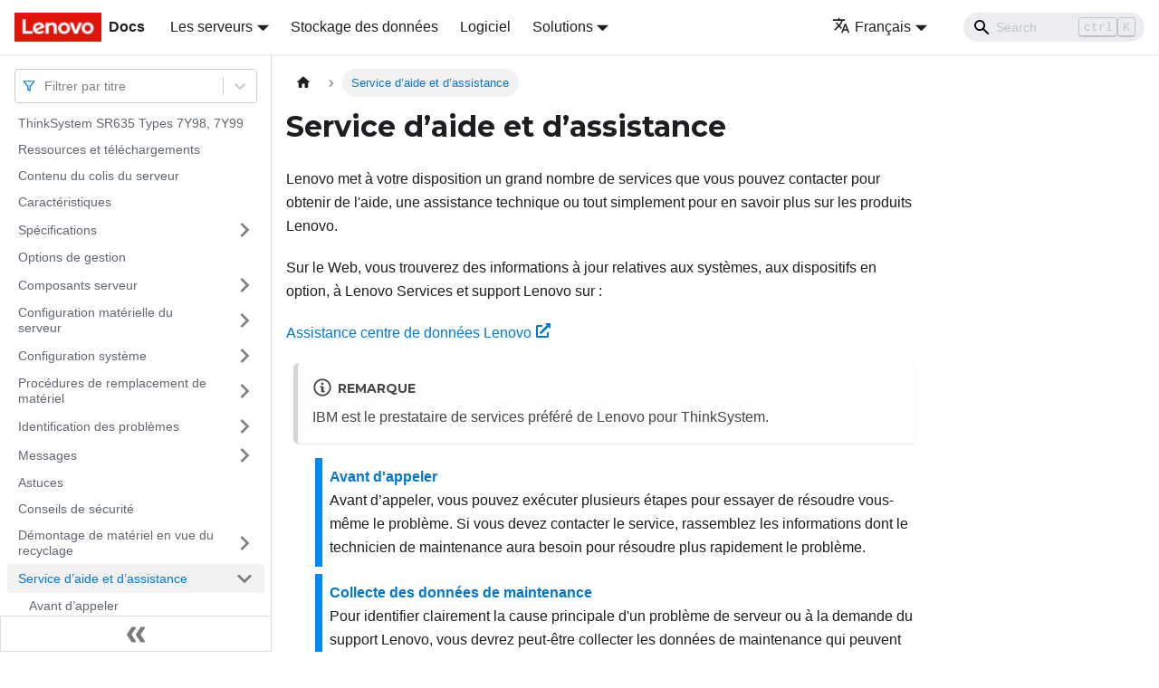

--- FILE ---
content_type: text/html; charset=UTF-8
request_url: https://pubs.lenovo.com/sr635/fr/getting_help_and_technical_assistance
body_size: 7053
content:
<!doctype html>
<html lang="fr" dir="ltr" class="docs-wrapper docs-doc-page docs-version-current plugin-docs plugin-id-default docs-doc-id-getting_help_and_technical_assistance" data-has-hydrated="false">
<head>
<meta charset="UTF-8">

<title data-rh="true">Service d’aide et d’assistance | ThinkSystem SR635 | Lenovo Docs</title><meta data-rh="true" name="viewport" content="width=device-width,initial-scale=1"><meta data-rh="true" name="twitter:card" content="summary_large_image"><meta data-rh="true" property="og:image" content="https://pubs.lenovo.com/sr635/fr/img/product_soc.png"><meta data-rh="true" name="twitter:image" content="https://pubs.lenovo.com/sr635/fr/img/product_soc.png"><meta data-rh="true" property="og:url" content="https://pubs.lenovo.com/sr635/fr/getting_help_and_technical_assistance"><meta data-rh="true" name="docusaurus_locale" content="fr"><meta data-rh="true" name="docsearch:language" content="fr"><meta data-rh="true" name="keywords" content="SR635, 7Y98, 7Y99"><meta data-rh="true" name="og:site_name" content="Lenovo Documentation"><meta data-rh="true" name="robots" content="max-image-preview:large"><meta data-rh="true" name="docusaurus_version" content="current"><meta data-rh="true" name="docusaurus_tag" content="docs-default-current"><meta data-rh="true" name="docsearch:version" content="current"><meta data-rh="true" name="docsearch:docusaurus_tag" content="docs-default-current"><meta data-rh="true" property="og:title" content="Service d’aide et d’assistance | ThinkSystem SR635 | Lenovo Docs"><meta data-rh="true" name="description" content="Lenovo met à votre disposition un grand nombre de services que vous pouvez contacter pour obtenir de l&#x27;aide, une assistance technique ou tout simplement pour en savoir plus sur les produits Lenovo."><meta data-rh="true" property="og:description" content="Lenovo met à votre disposition un grand nombre de services que vous pouvez contacter pour obtenir de l&#x27;aide, une assistance technique ou tout simplement pour en savoir plus sur les produits Lenovo."><link data-rh="true" rel="icon" href="/sr635/fr/img/favicon.ico"><link data-rh="true" rel="canonical" href="https://pubs.lenovo.com/sr635/fr/getting_help_and_technical_assistance"><link data-rh="true" rel="alternate" href="https://pubs.lenovo.com/sr635/getting_help_and_technical_assistance" hreflang="en"><link data-rh="true" rel="alternate" href="https://pubs.lenovo.com/sr635/de/getting_help_and_technical_assistance" hreflang="de"><link data-rh="true" rel="alternate" href="https://pubs.lenovo.com/sr635/es/getting_help_and_technical_assistance" hreflang="es"><link data-rh="true" rel="alternate" href="https://pubs.lenovo.com/sr635/fr/getting_help_and_technical_assistance" hreflang="fr"><link data-rh="true" rel="alternate" href="https://pubs.lenovo.com/sr635/it/getting_help_and_technical_assistance" hreflang="it"><link data-rh="true" rel="alternate" href="https://pubs.lenovo.com/sr635/ja/getting_help_and_technical_assistance" hreflang="ja"><link data-rh="true" rel="alternate" href="https://pubs.lenovo.com/sr635/ko/getting_help_and_technical_assistance" hreflang="ko"><link data-rh="true" rel="alternate" href="https://pubs.lenovo.com/sr635/pt-BR/getting_help_and_technical_assistance" hreflang="pt-BR"><link data-rh="true" rel="alternate" href="https://pubs.lenovo.com/sr635/ru/getting_help_and_technical_assistance" hreflang="ru"><link data-rh="true" rel="alternate" href="https://pubs.lenovo.com/sr635/th/getting_help_and_technical_assistance" hreflang="th"><link data-rh="true" rel="alternate" href="https://pubs.lenovo.com/sr635/zh-CN/getting_help_and_technical_assistance" hreflang="zh-CN"><link data-rh="true" rel="alternate" href="https://pubs.lenovo.com/sr635/zh-TW/getting_help_and_technical_assistance" hreflang="zh-TW"><link data-rh="true" rel="alternate" href="https://pubs.lenovo.com/sr635/getting_help_and_technical_assistance" hreflang="x-default"><link rel="preconnect" href="https://www.google-analytics.com">
<link rel="preconnect" href="https://www.googletagmanager.com">
<script async src="https://www.googletagmanager.com/gtag/js?id=G-XM7YNY3PYK"></script>
<script>function gtag(){dataLayer.push(arguments)}window.dataLayer=window.dataLayer||[],gtag("js",new Date),gtag("config","G-XM7YNY3PYK",{anonymize_ip:!0})</script>




<link rel="preconnect" href="https://fonts.googleapis.com">
<link rel="preconnect" href="https://fonts.gstatic.com" crossorigin="anonymous"><link rel="stylesheet" href="/sr635/fr/assets/css/styles.fb44ca10.css">
<link rel="preload" href="/sr635/fr/assets/js/runtime~main.a0da928c.js" as="script">
<link rel="preload" href="/sr635/fr/assets/js/main.3cca5bb2.js" as="script">
</head>
<body class="navigation-with-keyboard">
<script>!function(){function t(t){document.documentElement.setAttribute("data-theme",t)}var e=function(){var t=null;try{t=new URLSearchParams(window.location.search).get("docusaurus-theme")}catch(t){}return t}()||function(){var t=null;try{t=localStorage.getItem("theme")}catch(t){}return t}();t(null!==e?e:"light")}()</script><div id="__docusaurus">
<div role="region" aria-label="Aller au contenu principal"><a class="skipToContent_FR4N" href="#__docusaurus_skipToContent_fallback">Aller au contenu principal</a></div><nav aria-label="Main" class="navbar navbar--fixed-top navbarHideable_glH5"><div class="navbar__inner"><div class="navbar__items"><button aria-label="Ouvrir/fermer la barre de navigation" aria-expanded="false" class="navbar__toggle clean-btn" type="button"><svg width="30" height="30" viewBox="0 0 30 30" aria-hidden="true"><path stroke="currentColor" stroke-linecap="round" stroke-miterlimit="10" stroke-width="2" d="M4 7h22M4 15h22M4 23h22"></path></svg></button><a href="https://pubs.lenovo.com/fr/" target="_self" rel="noopener noreferrer" class="navbar__brand"><div class="navbar__logo"><img src="/sr635/fr/img/lenovo.png" alt="Lenovo Logo" class="themedImage_zFba themedImage--light_SMtw" height="32" width="96"><img src="/sr635/fr/img/lenovo.png" alt="Lenovo Logo" class="themedImage_zFba themedImage--dark_SHhT" height="32" width="96"></div><b class="navbar__title text--truncate">Docs</b></a><div class="navbar__item dropdown dropdown--hoverable"><a href="#" aria-haspopup="true" aria-expanded="false" role="button" class="navbar__link">Les serveurs</a><ul class="dropdown__menu"><li><a href="https://pubs.lenovo.com/fr/thinksystem" target="_self" rel="noopener noreferrer" class="dropdown__link externalLink-none">ThinkSystem<svg width="12" height="12" aria-hidden="true" viewBox="0 0 24 24" class="iconExternalLink_SHu7"><path fill="currentColor" d="M21 13v10h-21v-19h12v2h-10v15h17v-8h2zm3-12h-10.988l4.035 4-6.977 7.07 2.828 2.828 6.977-7.07 4.125 4.172v-11z"></path></svg></a></li><li><a href="https://pubs.lenovo.com/fr/thinkedge" target="_self" rel="noopener noreferrer" class="dropdown__link externalLink-none">ThinkEdge<svg width="12" height="12" aria-hidden="true" viewBox="0 0 24 24" class="iconExternalLink_SHu7"><path fill="currentColor" d="M21 13v10h-21v-19h12v2h-10v15h17v-8h2zm3-12h-10.988l4.035 4-6.977 7.07 2.828 2.828 6.977-7.07 4.125 4.172v-11z"></path></svg></a></li><li><a href="https://pubs.lenovo.com/fr/systemx" target="_self" rel="noopener noreferrer" class="dropdown__link externalLink-none">System x<svg width="12" height="12" aria-hidden="true" viewBox="0 0 24 24" class="iconExternalLink_SHu7"><path fill="currentColor" d="M21 13v10h-21v-19h12v2h-10v15h17v-8h2zm3-12h-10.988l4.035 4-6.977 7.07 2.828 2.828 6.977-7.07 4.125 4.172v-11z"></path></svg></a></li><li><a href="https://serveroption.lenovo.com/" target="_blank" rel="noopener noreferrer" class="dropdown__link">Option<svg width="12" height="12" aria-hidden="true" viewBox="0 0 24 24" class="iconExternalLink_SHu7"><path fill="currentColor" d="M21 13v10h-21v-19h12v2h-10v15h17v-8h2zm3-12h-10.988l4.035 4-6.977 7.07 2.828 2.828 6.977-7.07 4.125 4.172v-11z"></path></svg></a></li></ul></div><a href="https://datacentersupport.lenovo.com/storagepubs" target="_self" rel="noopener noreferrer" class="navbar__item navbar__link externalLink-none">Stockage des données<svg width="13.5" height="13.5" aria-hidden="true" viewBox="0 0 24 24" class="iconExternalLink_SHu7"><path fill="currentColor" d="M21 13v10h-21v-19h12v2h-10v15h17v-8h2zm3-12h-10.988l4.035 4-6.977 7.07 2.828 2.828 6.977-7.07 4.125 4.172v-11z"></path></svg></a><a href="https://pubs.lenovo.com/fr/software" target="_self" rel="noopener noreferrer" class="navbar__item navbar__link externalLink-none">Logiciel<svg width="13.5" height="13.5" aria-hidden="true" viewBox="0 0 24 24" class="iconExternalLink_SHu7"><path fill="currentColor" d="M21 13v10h-21v-19h12v2h-10v15h17v-8h2zm3-12h-10.988l4.035 4-6.977 7.07 2.828 2.828 6.977-7.07 4.125 4.172v-11z"></path></svg></a><div class="navbar__item dropdown dropdown--hoverable"><a href="#" aria-haspopup="true" aria-expanded="false" role="button" class="navbar__link">Solutions</a><ul class="dropdown__menu"><li><a href="https://pubs.lenovo.com/fr/thinkagile" target="_self" rel="noopener noreferrer" class="dropdown__link externalLink-none">ThinkAgile<svg width="12" height="12" aria-hidden="true" viewBox="0 0 24 24" class="iconExternalLink_SHu7"><path fill="currentColor" d="M21 13v10h-21v-19h12v2h-10v15h17v-8h2zm3-12h-10.988l4.035 4-6.977 7.07 2.828 2.828 6.977-7.07 4.125 4.172v-11z"></path></svg></a></li><li><a href="https://pubs.lenovo.com/fr/water-cooling-solution" target="_self" rel="noopener noreferrer" class="dropdown__link externalLink-none">Water Cooling Solution<svg width="12" height="12" aria-hidden="true" viewBox="0 0 24 24" class="iconExternalLink_SHu7"><path fill="currentColor" d="M21 13v10h-21v-19h12v2h-10v15h17v-8h2zm3-12h-10.988l4.035 4-6.977 7.07 2.828 2.828 6.977-7.07 4.125 4.172v-11z"></path></svg></a></li></ul></div></div><div class="navbar__items navbar__items--right"><div class="navbar__item dropdown dropdown--hoverable dropdown--right"><a href="#" aria-haspopup="true" aria-expanded="false" role="button" class="navbar__link"><svg viewBox="0 0 24 24" width="20" height="20" aria-hidden="true" class="iconLanguage_DSK9"><path fill="currentColor" d="M12.87 15.07l-2.54-2.51.03-.03c1.74-1.94 2.98-4.17 3.71-6.53H17V4h-7V2H8v2H1v1.99h11.17C11.5 7.92 10.44 9.75 9 11.35 8.07 10.32 7.3 9.19 6.69 8h-2c.73 1.63 1.73 3.17 2.98 4.56l-5.09 5.02L4 19l5-5 3.11 3.11.76-2.04zM18.5 10h-2L12 22h2l1.12-3h4.75L21 22h2l-4.5-12zm-2.62 7l1.62-4.33L19.12 17h-3.24z"></path></svg>Français</a><ul class="dropdown__menu"><li><a href="/sr635/getting_help_and_technical_assistance" target="_self" rel="noopener noreferrer" class="dropdown__link" lang="en">English</a></li><li><a href="/sr635/de/getting_help_and_technical_assistance" target="_self" rel="noopener noreferrer" class="dropdown__link" lang="de">Deutsch</a></li><li><a href="/sr635/es/getting_help_and_technical_assistance" target="_self" rel="noopener noreferrer" class="dropdown__link" lang="es">Español</a></li><li><a href="/sr635/fr/getting_help_and_technical_assistance" target="_self" rel="noopener noreferrer" class="dropdown__link dropdown__link--active" lang="fr">Français</a></li><li><a href="/sr635/it/getting_help_and_technical_assistance" target="_self" rel="noopener noreferrer" class="dropdown__link" lang="it">Italiano</a></li><li><a href="/sr635/ja/getting_help_and_technical_assistance" target="_self" rel="noopener noreferrer" class="dropdown__link" lang="ja">日本語</a></li><li><a href="/sr635/ko/getting_help_and_technical_assistance" target="_self" rel="noopener noreferrer" class="dropdown__link" lang="ko">한국어</a></li><li><a href="/sr635/pt-BR/getting_help_and_technical_assistance" target="_self" rel="noopener noreferrer" class="dropdown__link" lang="pt-BR">Português do Brasil</a></li><li><a href="/sr635/ru/getting_help_and_technical_assistance" target="_self" rel="noopener noreferrer" class="dropdown__link" lang="ru">Русский</a></li><li><a href="/sr635/th/getting_help_and_technical_assistance" target="_self" rel="noopener noreferrer" class="dropdown__link" lang="th">ภาษาไทย</a></li><li><a href="/sr635/zh-CN/getting_help_and_technical_assistance" target="_self" rel="noopener noreferrer" class="dropdown__link" lang="zh-CN">简体中文</a></li><li><a href="/sr635/zh-TW/getting_help_and_technical_assistance" target="_self" rel="noopener noreferrer" class="dropdown__link" lang="zh-TW">繁體中文</a></li></ul></div><div class="searchBox_BlU4"><div class="navbar__search searchBarContainer_h4SQ"><input placeholder="Search" aria-label="Search" class="navbar__search-input"><div class="loadingRing_kmHx searchBarLoadingRing_AT3w"><div></div><div></div><div></div><div></div></div></div></div></div></div><div role="presentation" class="navbar-sidebar__backdrop"></div></nav><div id="__docusaurus_skipToContent_fallback" class="main-wrapper mainWrapper_OJKY docsWrapper_a8OH"><button aria-label="Retour au début de la page" class="clean-btn theme-back-to-top-button backToTopButton_xZQ7" type="button"></button><div class="docPage_LEBb"><aside class="theme-doc-sidebar-container docSidebarContainer_TOXn"><div class="sidebarViewport_swqP"><div class="sidebar_TiFu sidebarWithHideableNavbar_b5mb"><a href="https://pubs.lenovo.com/fr/" target="_self" rel="noopener noreferrer" tabindex="-1" class="sidebarLogo_Jpyc"><img src="/sr635/fr/img/lenovo.png" alt="Lenovo Logo" class="themedImage_zFba themedImage--light_SMtw" height="32" width="96"><img src="/sr635/fr/img/lenovo.png" alt="Lenovo Logo" class="themedImage_zFba themedImage--dark_SHhT" height="32" width="96"><b>Docs</b></a><nav aria-label="Docs sidebar" class="menu thin-scrollbar menu_Y1UP"><style data-emotion="css b62m3t-container">.css-b62m3t-container{position:relative;box-sizing:border-box;}</style><div class="titleFilter_mcU3 css-b62m3t-container"><style data-emotion="css 7pg0cj-a11yText">.css-7pg0cj-a11yText{z-index:9999;border:0;clip:rect(1px, 1px, 1px, 1px);height:1px;width:1px;position:absolute;overflow:hidden;padding:0;white-space:nowrap;}</style><span id="react-select-193-live-region" class="css-7pg0cj-a11yText"></span><span aria-live="polite" aria-atomic="false" aria-relevant="additions text" role="log" class="css-7pg0cj-a11yText"></span><style data-emotion="css 13cymwt-control">.css-13cymwt-control{-webkit-align-items:center;-webkit-box-align:center;-ms-flex-align:center;align-items:center;cursor:default;display:-webkit-box;display:-webkit-flex;display:-ms-flexbox;display:flex;-webkit-box-flex-wrap:wrap;-webkit-flex-wrap:wrap;-ms-flex-wrap:wrap;flex-wrap:wrap;-webkit-box-pack:justify;-webkit-justify-content:space-between;justify-content:space-between;min-height:38px;outline:0!important;position:relative;-webkit-transition:all 100ms;transition:all 100ms;background-color:hsl(0, 0%, 100%);border-color:hsl(0, 0%, 80%);border-radius:4px;border-style:solid;border-width:1px;box-sizing:border-box;}.css-13cymwt-control:hover{border-color:hsl(0, 0%, 70%);}</style><div class="title-filter__control css-13cymwt-control"><svg stroke="currentColor" fill="none" stroke-width="2" viewBox="0 0 24 24" stroke-linecap="round" stroke-linejoin="round" class="titleFilterIcon_Fmk3" height="1em" width="1em" xmlns="http://www.w3.org/2000/svg"><polygon points="22 3 2 3 10 12.46 10 19 14 21 14 12.46 22 3"></polygon></svg> <style data-emotion="css hlgwow">.css-hlgwow{-webkit-align-items:center;-webkit-box-align:center;-ms-flex-align:center;align-items:center;display:grid;-webkit-flex:1;-ms-flex:1;flex:1;-webkit-box-flex-wrap:wrap;-webkit-flex-wrap:wrap;-ms-flex-wrap:wrap;flex-wrap:wrap;-webkit-overflow-scrolling:touch;position:relative;overflow:hidden;padding:2px 8px;box-sizing:border-box;}</style><div class="title-filter__value-container css-hlgwow"><style data-emotion="css 1jqq78o-placeholder">.css-1jqq78o-placeholder{grid-area:1/1/2/3;color:hsl(0, 0%, 50%);margin-left:2px;margin-right:2px;box-sizing:border-box;}</style><div class="title-filter__placeholder css-1jqq78o-placeholder" id="react-select-193-placeholder">Filtrer par titre</div><style data-emotion="css 19bb58m">.css-19bb58m{visibility:visible;-webkit-flex:1 1 auto;-ms-flex:1 1 auto;flex:1 1 auto;display:inline-grid;grid-area:1/1/2/3;grid-template-columns:0 min-content;margin:2px;padding-bottom:2px;padding-top:2px;color:hsl(0, 0%, 20%);box-sizing:border-box;}.css-19bb58m:after{content:attr(data-value) " ";visibility:hidden;white-space:pre;grid-area:1/2;font:inherit;min-width:2px;border:0;margin:0;outline:0;padding:0;}</style><div class="title-filter__input-container css-19bb58m" data-value=""><input class="title-filter__input" style="label:input;color:inherit;background:0;opacity:1;width:100%;grid-area:1 / 2;font:inherit;min-width:2px;border:0;margin:0;outline:0;padding:0" autocapitalize="none" autocomplete="off" autocorrect="off" id="react-select-193-input" spellcheck="false" tabindex="0" aria-autocomplete="list" aria-expanded="false" aria-haspopup="true" role="combobox" aria-activedescendant="" aria-describedby="react-select-193-placeholder"></div></div><style data-emotion="css 1wy0on6">.css-1wy0on6{-webkit-align-items:center;-webkit-box-align:center;-ms-flex-align:center;align-items:center;-webkit-align-self:stretch;-ms-flex-item-align:stretch;align-self:stretch;display:-webkit-box;display:-webkit-flex;display:-ms-flexbox;display:flex;-webkit-flex-shrink:0;-ms-flex-negative:0;flex-shrink:0;box-sizing:border-box;}</style><div class="title-filter__indicators css-1wy0on6"><style data-emotion="css 1u9des2-indicatorSeparator">.css-1u9des2-indicatorSeparator{-webkit-align-self:stretch;-ms-flex-item-align:stretch;align-self:stretch;width:1px;background-color:hsl(0, 0%, 80%);margin-bottom:8px;margin-top:8px;box-sizing:border-box;}</style><span class="title-filter__indicator-separator css-1u9des2-indicatorSeparator"></span><style data-emotion="css 1xc3v61-indicatorContainer">.css-1xc3v61-indicatorContainer{display:-webkit-box;display:-webkit-flex;display:-ms-flexbox;display:flex;-webkit-transition:color 150ms;transition:color 150ms;color:hsl(0, 0%, 80%);padding:8px;box-sizing:border-box;}.css-1xc3v61-indicatorContainer:hover{color:hsl(0, 0%, 60%);}</style><div class="title-filter__indicator title-filter__dropdown-indicator css-1xc3v61-indicatorContainer" aria-hidden="true"><style data-emotion="css 8mmkcg">.css-8mmkcg{display:inline-block;fill:currentColor;line-height:1;stroke:currentColor;stroke-width:0;}</style><svg height="20" width="20" viewBox="0 0 20 20" aria-hidden="true" focusable="false" class="css-8mmkcg"><path d="M4.516 7.548c0.436-0.446 1.043-0.481 1.576 0l3.908 3.747 3.908-3.747c0.533-0.481 1.141-0.446 1.574 0 0.436 0.445 0.408 1.197 0 1.615-0.406 0.418-4.695 4.502-4.695 4.502-0.217 0.223-0.502 0.335-0.787 0.335s-0.57-0.112-0.789-0.335c0 0-4.287-4.084-4.695-4.502s-0.436-1.17 0-1.615z"></path></svg></div></div></div></div><ul class="theme-doc-sidebar-menu menu__list"><li class="theme-doc-sidebar-item-link theme-doc-sidebar-item-link-level-1 menu__list-item"><a class="menu__link" href="/sr635/fr/">ThinkSystem SR635 Types 7Y98, 7Y99</a></li><li class="theme-doc-sidebar-item-link theme-doc-sidebar-item-link-level-1 menu__list-item"><a class="menu__link" href="/sr635/fr/pdf_files">Ressources et téléchargements</a></li><li class="theme-doc-sidebar-item-link theme-doc-sidebar-item-link-level-1 menu__list-item"><a class="menu__link" href="/sr635/fr/server_package_contents">Contenu du colis du serveur</a></li><li class="theme-doc-sidebar-item-link theme-doc-sidebar-item-link-level-1 menu__list-item"><a class="menu__link" href="/sr635/fr/server_features">Caractéristiques</a></li><li class="theme-doc-sidebar-item-category theme-doc-sidebar-item-category-level-1 menu__list-item menu__list-item--collapsed"><div class="menu__list-item-collapsible"><a class="menu__link menu__link--sublist" aria-expanded="false" href="/sr635/fr/server_specifications">Spécifications</a><button aria-label="Plier/Déplier la catégorie &#x27;Spécifications&#x27; de la barre latérale" type="button" class="clean-btn menu__caret"></button></div></li><li class="theme-doc-sidebar-item-link theme-doc-sidebar-item-link-level-1 menu__list-item"><a class="menu__link" href="/sr635/fr/management_options">Options de gestion</a></li><li class="theme-doc-sidebar-item-category theme-doc-sidebar-item-category-level-1 menu__list-item menu__list-item--collapsed"><div class="menu__list-item-collapsible"><a class="menu__link menu__link--sublist" aria-expanded="false" href="/sr635/fr/server_components">Composants serveur</a><button aria-label="Plier/Déplier la catégorie &#x27;Composants serveur&#x27; de la barre latérale" type="button" class="clean-btn menu__caret"></button></div></li><li class="theme-doc-sidebar-item-category theme-doc-sidebar-item-category-level-1 menu__list-item menu__list-item--collapsed"><div class="menu__list-item-collapsible"><a class="menu__link menu__link--sublist" aria-expanded="false" href="/sr635/fr/server_setup">Configuration matérielle du serveur</a><button aria-label="Plier/Déplier la catégorie &#x27;Configuration matérielle du serveur&#x27; de la barre latérale" type="button" class="clean-btn menu__caret"></button></div></li><li class="theme-doc-sidebar-item-category theme-doc-sidebar-item-category-level-1 menu__list-item menu__list-item--collapsed"><div class="menu__list-item-collapsible"><a class="menu__link menu__link--sublist" aria-expanded="false" href="/sr635/fr/managing_your_server">Configuration système</a><button aria-label="Plier/Déplier la catégorie &#x27;Configuration système&#x27; de la barre latérale" type="button" class="clean-btn menu__caret"></button></div></li><li class="theme-doc-sidebar-item-category theme-doc-sidebar-item-category-level-1 menu__list-item menu__list-item--collapsed"><div class="menu__list-item-collapsible"><a class="menu__link menu__link--sublist" aria-expanded="false" href="/sr635/fr/maintenance_manual_hardware_replacement_procedures">Procédures de remplacement de matériel</a><button aria-label="Plier/Déplier la catégorie &#x27;Procédures de remplacement de matériel&#x27; de la barre latérale" type="button" class="clean-btn menu__caret"></button></div></li><li class="theme-doc-sidebar-item-category theme-doc-sidebar-item-category-level-1 menu__list-item menu__list-item--collapsed"><div class="menu__list-item-collapsible"><a class="menu__link menu__link--sublist" aria-expanded="false" href="/sr635/fr/maintenance_manual_problem_determination">Identification des problèmes</a><button aria-label="Plier/Déplier la catégorie &#x27;Identification des problèmes&#x27; de la barre latérale" type="button" class="clean-btn menu__caret"></button></div></li><li class="theme-doc-sidebar-item-category theme-doc-sidebar-item-category-level-1 menu__list-item menu__list-item--collapsed"><div class="menu__list-item-collapsible"><a class="menu__link menu__link--sublist" aria-expanded="false" href="/sr635/fr/messages_introduction">Messages</a><button aria-label="Plier/Déplier la catégorie &#x27;Messages&#x27; de la barre latérale" type="button" class="clean-btn menu__caret"></button></div></li><li class="theme-doc-sidebar-item-link theme-doc-sidebar-item-link-level-1 menu__list-item"><a class="menu__link" href="/sr635/fr/service_bulletins">Astuces</a></li><li class="theme-doc-sidebar-item-link theme-doc-sidebar-item-link-level-1 menu__list-item"><a class="menu__link" href="/sr635/fr/security_advisories">Conseils de sécurité</a></li><li class="theme-doc-sidebar-item-category theme-doc-sidebar-item-category-level-1 menu__list-item menu__list-item--collapsed"><div class="menu__list-item-collapsible"><a class="menu__link menu__link--sublist" aria-expanded="false" href="/sr635/fr/disassemble_for_recycle">Démontage de matériel en vue du recyclage</a><button aria-label="Plier/Déplier la catégorie &#x27;Démontage de matériel en vue du recyclage&#x27; de la barre latérale" type="button" class="clean-btn menu__caret"></button></div></li><li class="theme-doc-sidebar-item-category theme-doc-sidebar-item-category-level-1 menu__list-item"><div class="menu__list-item-collapsible menu__list-item-collapsible--active"><a class="menu__link menu__link--sublist menu__link--active" aria-current="page" aria-expanded="true" href="/sr635/fr/getting_help_and_technical_assistance">Service d’aide et d’assistance</a><button aria-label="Plier/Déplier la catégorie &#x27;Service d’aide et d’assistance&#x27; de la barre latérale" type="button" class="clean-btn menu__caret"></button></div><ul style="display:block;overflow:visible;height:auto" class="menu__list"><li class="theme-doc-sidebar-item-link theme-doc-sidebar-item-link-level-2 menu__list-item"><a class="menu__link" tabindex="0" href="/sr635/fr/before_you_call">Avant d’appeler</a></li><li class="theme-doc-sidebar-item-link theme-doc-sidebar-item-link-level-2 menu__list-item"><a class="menu__link" tabindex="0" href="/sr635/fr/collecting_log_data">Collecte des données de maintenance</a></li><li class="theme-doc-sidebar-item-link theme-doc-sidebar-item-link-level-2 menu__list-item"><a class="menu__link" tabindex="0" href="/sr635/fr/contacting_support">Contact du support</a></li></ul></li></ul><div class="sidebar-resource-links"><hr><div><a href="https://lenovopress.lenovo.com/lp1160-thinksystem-sr635-server" class="menu__link" target="_BLANK"><img height="24" width="24" src="https://pubs.lenovo.com/img/lenovopress.png"><span class="sidebarLinks-name">ThinkSystem SR635 Server Product Guide</span><div><svg stroke="currentColor" fill="currentColor" stroke-width="0" viewBox="0 0 512 512" height="0.875rem" width="0.875rem" xmlns="http://www.w3.org/2000/svg"><path d="M432,320H400a16,16,0,0,0-16,16V448H64V128H208a16,16,0,0,0,16-16V80a16,16,0,0,0-16-16H48A48,48,0,0,0,0,112V464a48,48,0,0,0,48,48H400a48,48,0,0,0,48-48V336A16,16,0,0,0,432,320ZM488,0h-128c-21.37,0-32.05,25.91-17,41l35.73,35.73L135,320.37a24,24,0,0,0,0,34L157.67,377a24,24,0,0,0,34,0L435.28,133.32,471,169c15,15,41,4.5,41-17V24A24,24,0,0,0,488,0Z"></path></svg></div></a></div></div></nav><button type="button" title="Réduire le menu latéral" aria-label="Réduire le menu latéral" class="button button--secondary button--outline collapseSidebarButton_e0pa"><svg width="20" height="20" aria-hidden="true" class="collapseSidebarButtonIcon_KEWD"><g fill="#7a7a7a"><path d="M9.992 10.023c0 .2-.062.399-.172.547l-4.996 7.492a.982.982 0 01-.828.454H1c-.55 0-1-.453-1-1 0-.2.059-.403.168-.551l4.629-6.942L.168 3.078A.939.939 0 010 2.528c0-.548.45-.997 1-.997h2.996c.352 0 .649.18.828.45L9.82 9.472c.11.148.172.347.172.55zm0 0"></path><path d="M19.98 10.023c0 .2-.058.399-.168.547l-4.996 7.492a.987.987 0 01-.828.454h-3c-.547 0-.996-.453-.996-1 0-.2.059-.403.168-.551l4.625-6.942-4.625-6.945a.939.939 0 01-.168-.55 1 1 0 01.996-.997h3c.348 0 .649.18.828.45l4.996 7.492c.11.148.168.347.168.55zm0 0"></path></g></svg></button></div></div></aside><main class="docMainContainer_LQPs"><div class="container padding-top--md padding-bottom--lg"><div class="row"><div class="col docItemCol_z5aJ"><div class="docItemContainer_c0TR"><article><nav class="theme-doc-breadcrumbs breadcrumbsContainer_DwUf" aria-label="Fil d&#x27;Ariane"><ul class="breadcrumbs" itemscope="" itemtype="https://schema.org/BreadcrumbList"><li class="breadcrumbs__item"><a aria-label="Page d&#x27;accueil" class="breadcrumbs__link" href="/sr635/fr/"><svg viewBox="0 0 24 24" class="breadcrumbHomeIcon_Ppp2"><path d="M10 19v-5h4v5c0 .55.45 1 1 1h3c.55 0 1-.45 1-1v-7h1.7c.46 0 .68-.57.33-.87L12.67 3.6c-.38-.34-.96-.34-1.34 0l-8.36 7.53c-.34.3-.13.87.33.87H5v7c0 .55.45 1 1 1h3c.55 0 1-.45 1-1z" fill="currentColor"></path></svg></a></li><li itemscope="" itemprop="itemListElement" itemtype="https://schema.org/ListItem" class="breadcrumbs__item breadcrumbs__item--active"><span class="breadcrumbs__link" itemprop="name">Service d’aide et d’assistance</span><meta itemprop="position" content="1"></li></ul></nav><div class="theme-doc-markdown markdown"><h1>Service d’aide et d’assistance</h1><div class="body refbody"><p class="shortdesc">Lenovo met à votre disposition un grand nombre de services que vous pouvez contacter pour obtenir de l&#x27;aide, une assistance technique ou tout simplement pour en savoir plus sur les produits Lenovo.</p><div class="section"><p class="p">Sur le Web, vous trouverez des informations à jour relatives aux systèmes, aux dispositifs en option, à Lenovo Services et support Lenovo sur :</p><p class="p"><a href="http://datacentersupport.lenovo.com" target="_blank" rel="noreferrer noopener" class="xref">Assistance centre de données Lenovo<svg stroke="currentColor" fill="currentColor" stroke-width="0" viewBox="0 0 512 512" class="FaExternalLinkAlt" height="1em" width="1em" xmlns="http://www.w3.org/2000/svg"><path d="M432,320H400a16,16,0,0,0-16,16V448H64V128H208a16,16,0,0,0,16-16V80a16,16,0,0,0-16-16H48A48,48,0,0,0,0,112V464a48,48,0,0,0,48,48H400a48,48,0,0,0,48-48V336A16,16,0,0,0,432,320ZM488,0h-128c-21.37,0-32.05,25.91-17,41l35.73,35.73L135,320.37a24,24,0,0,0,0,34L157.67,377a24,24,0,0,0,34,0L435.28,133.32,471,169c15,15,41,4.5,41-17V24A24,24,0,0,0,488,0Z"></path></svg></a></p><div class="p"><div class="theme-admonition theme-admonition-note alert alert--secondary admonition_O6Hw"><div class="admonitionHeading_I3hY"><span class="admonitionIcon_I0ub"><svg viewBox="0 0 14 16"><path fill-rule="evenodd" d="M6.3 5.69a.942.942 0 0 1-.28-.7c0-.28.09-.52.28-.7.19-.18.42-.28.7-.28.28 0 .52.09.7.28.18.19.28.42.28.7 0 .28-.09.52-.28.7a1 1 0 0 1-.7.3c-.28 0-.52-.11-.7-.3zM8 7.99c-.02-.25-.11-.48-.31-.69-.2-.19-.42-.3-.69-.31H6c-.27.02-.48.13-.69.31-.2.2-.3.44-.31.69h1v3c.02.27.11.5.31.69.2.2.42.31.69.31h1c.27 0 .48-.11.69-.31.2-.19.3-.42.31-.69H8V7.98v.01zM7 2.3c-3.14 0-5.7 2.54-5.7 5.68 0 3.14 2.56 5.7 5.7 5.7s5.7-2.55 5.7-5.7c0-3.15-2.56-5.69-5.7-5.69v.01zM7 .98c3.86 0 7 3.14 7 7s-3.14 7-7 7-7-3.12-7-7 3.14-7 7-7z"></path></svg></span>Remarque </div><div class="admonitionContent_w5e6">IBM est le prestataire de services préféré de Lenovo pour ThinkSystem. <wbr></div></div></div></div><div class="section"></div></div><div class="related-links"><ul class="ullinks"><li class="link ulchildlink"><strong><a href="/sr635/fr/before_you_call">Avant d&#x27;appeler</a></strong><br>Avant d’appeler, vous pouvez exécuter plusieurs étapes pour essayer de résoudre vous-même le problème. Si vous devez contacter le service, rassemblez les informations dont le technicien de maintenance aura besoin pour résoudre plus rapidement le problème.</li><li class="link ulchildlink"><strong><a href="/sr635/fr/collecting_log_data">Collecte des données de maintenance</a></strong><br>Pour identifier clairement la cause principale d&#x27;un problème de serveur ou à la demande du support Lenovo, vous devrez peut-être collecter les données de maintenance qui peuvent être utilisées pour une analyse plus approfondie. Les données de maintenance contiennent des informations telles que les journaux des événements et l&#x27;inventaire matériel.</li><li class="link ulchildlink"><strong><a href="/sr635/fr/contacting_support">Contact du support</a></strong><br>Vous pouvez contacter le support pour vous aider à résoudre un problème.</li></ul></div><div></div></div><div class="feedback docusaurus-mt-lg" style="color:#ccc"><svg stroke="currentColor" fill="currentColor" stroke-width="0" viewBox="0 0 24 24" class="react-icons" height="1.5em" width="1.5em" xmlns="http://www.w3.org/2000/svg"><path fill="none" d="M0 0h24v24H0V0z"></path><path d="M20 4H4c-1.1 0-1.99.9-1.99 2L2 18c0 1.1.9 2 2 2h16c1.1 0 2-.9 2-2V6c0-1.1-.9-2-2-2zm0 14H4V8l8 5 8-5v10zm-8-7L4 6h16l-8 5z"></path></svg>Envoyer des commentaires</div></article><nav class="pagination-nav docusaurus-mt-lg" aria-label="Pages de documentation"><a class="pagination-nav__link pagination-nav__link--prev" href="/sr635/fr/disassemble_system_board"><div class="pagination-nav__sublabel">Précédent</div><div class="pagination-nav__label">Démontage de la carte mère en vue du recyclage</div></a><a class="pagination-nav__link pagination-nav__link--next" href="/sr635/fr/before_you_call"><div class="pagination-nav__sublabel">Suivant</div><div class="pagination-nav__label">Avant d&#x27;appeler</div></a></nav></div></div></div></div></main></div></div><footer class="footer footer--dark"><div class="container container-fluid"><div class="footer__bottom text--center"><div class="footer__copyright">© 2025 Lenovo. All rights reserved. <span class="lenovo-policy"><a href="https://www.lenovo.com/privacy/" target="_blank">Privacy Policy</a> | <a href="https://www.lenovo.com/us/en/legal/" target="_blank">Terms of Use</a></span></div></div></div></footer></div>
<script src="/sr635/fr/assets/js/runtime~main.a0da928c.js"></script>
<script src="/sr635/fr/assets/js/main.3cca5bb2.js"></script>
</body>
</html>

--- FILE ---
content_type: application/javascript
request_url: https://pubs.lenovo.com/sr635/fr/assets/js/2abcf309.77d66cbf.js
body_size: 3975
content:
"use strict";(self.webpackChunkdocs_importer=self.webpackChunkdocs_importer||[]).push([[3199],{1476:(e,n,t)=>{t.d(n,{Zo:()=>u,kt:()=>f});var r=t(72340);function o(e,n,t){return n in e?Object.defineProperty(e,n,{value:t,enumerable:!0,configurable:!0,writable:!0}):e[n]=t,e}function i(e,n){var t=Object.keys(e);if(Object.getOwnPropertySymbols){var r=Object.getOwnPropertySymbols(e);n&&(r=r.filter((function(n){return Object.getOwnPropertyDescriptor(e,n).enumerable}))),t.push.apply(t,r)}return t}function a(e){for(var n=1;n<arguments.length;n++){var t=null!=arguments[n]?arguments[n]:{};n%2?i(Object(t),!0).forEach((function(n){o(e,n,t[n])})):Object.getOwnPropertyDescriptors?Object.defineProperties(e,Object.getOwnPropertyDescriptors(t)):i(Object(t)).forEach((function(n){Object.defineProperty(e,n,Object.getOwnPropertyDescriptor(t,n))}))}return e}function s(e,n){if(null==e)return{};var t,r,o=function(e,n){if(null==e)return{};var t,r,o={},i=Object.keys(e);for(r=0;r<i.length;r++)t=i[r],n.indexOf(t)>=0||(o[t]=e[t]);return o}(e,n);if(Object.getOwnPropertySymbols){var i=Object.getOwnPropertySymbols(e);for(r=0;r<i.length;r++)t=i[r],n.indexOf(t)>=0||Object.prototype.propertyIsEnumerable.call(e,t)&&(o[t]=e[t])}return o}var c=r.createContext({}),l=function(e){var n=r.useContext(c),t=n;return e&&(t="function"==typeof e?e(n):a(a({},n),e)),t},u=function(e){var n=l(e.components);return r.createElement(c.Provider,{value:n},e.children)},d="mdxType",p={inlineCode:"code",wrapper:function(e){var n=e.children;return r.createElement(r.Fragment,{},n)}},m=r.forwardRef((function(e,n){var t=e.components,o=e.mdxType,i=e.originalType,c=e.parentName,u=s(e,["components","mdxType","originalType","parentName"]),d=l(t),m=o,f=d["".concat(c,".").concat(m)]||d[m]||p[m]||i;return t?r.createElement(f,a(a({ref:n},u),{},{components:t})):r.createElement(f,a({ref:n},u))}));function f(e,n){var t=arguments,o=n&&n.mdxType;if("string"==typeof e||o){var i=t.length,a=new Array(i);a[0]=m;var s={};for(var c in n)hasOwnProperty.call(n,c)&&(s[c]=n[c]);s.originalType=e,s[d]="string"==typeof e?e:o,a[1]=s;for(var l=2;l<i;l++)a[l]=t[l];return r.createElement.apply(null,a)}return r.createElement.apply(null,t)}m.displayName="MDXCreateElement"},65918:(e,n,t)=>{t.d(n,{Z:()=>f});var r=t(59230),o=t(72340),i=t(23735),a=t(2854),s=t(1743);const c={admonition:"admonition_O6Hw",admonitionHeading:"admonitionHeading_I3hY",admonitionIcon:"admonitionIcon_I0ub",admonitionContent:"admonitionContent_w5e6"};function l(e,n,t){return n in e?Object.defineProperty(e,n,{value:t,enumerable:!0,configurable:!0,writable:!0}):e[n]=t,e}function u(e,n){return n=null!=n?n:{},Object.getOwnPropertyDescriptors?Object.defineProperties(e,Object.getOwnPropertyDescriptors(n)):function(e,n){var t=Object.keys(e);if(Object.getOwnPropertySymbols){var r=Object.getOwnPropertySymbols(e);n&&(r=r.filter((function(n){return Object.getOwnPropertyDescriptor(e,n).enumerable}))),t.push.apply(t,r)}return t}(Object(n)).forEach((function(t){Object.defineProperty(e,t,Object.getOwnPropertyDescriptor(n,t))})),e}const d={note:{infimaClassName:"secondary",iconComponent:function(){return(0,r.jsx)("svg",{viewBox:"0 0 14 16",children:(0,r.jsx)("path",{fillRule:"evenodd",d:"M6.3 5.69a.942.942 0 0 1-.28-.7c0-.28.09-.52.28-.7.19-.18.42-.28.7-.28.28 0 .52.09.7.28.18.19.28.42.28.7 0 .28-.09.52-.28.7a1 1 0 0 1-.7.3c-.28 0-.52-.11-.7-.3zM8 7.99c-.02-.25-.11-.48-.31-.69-.2-.19-.42-.3-.69-.31H6c-.27.02-.48.13-.69.31-.2.2-.3.44-.31.69h1v3c.02.27.11.5.31.69.2.2.42.31.69.31h1c.27 0 .48-.11.69-.31.2-.19.3-.42.31-.69H8V7.98v.01zM7 2.3c-3.14 0-5.7 2.54-5.7 5.68 0 3.14 2.56 5.7 5.7 5.7s5.7-2.55 5.7-5.7c0-3.15-2.56-5.69-5.7-5.69v.01zM7 .98c3.86 0 7 3.14 7 7s-3.14 7-7 7-7-3.12-7-7 3.14-7 7-7z"})})},label:(0,r.jsx)(s.Z,{id:"theme.admonition.note",description:"The default label used for the Note admonition (:::note)",children:"note"})},tip:{infimaClassName:"success",iconComponent:function(){return(0,r.jsx)("svg",{viewBox:"0 0 12 16",children:(0,r.jsx)("path",{fillRule:"evenodd",d:"M6.5 0C3.48 0 1 2.19 1 5c0 .92.55 2.25 1 3 1.34 2.25 1.78 2.78 2 4v1h5v-1c.22-1.22.66-1.75 2-4 .45-.75 1-2.08 1-3 0-2.81-2.48-5-5.5-5zm3.64 7.48c-.25.44-.47.8-.67 1.11-.86 1.41-1.25 2.06-1.45 3.23-.02.05-.02.11-.02.17H5c0-.06 0-.13-.02-.17-.2-1.17-.59-1.83-1.45-3.23-.2-.31-.42-.67-.67-1.11C2.44 6.78 2 5.65 2 5c0-2.2 2.02-4 4.5-4 1.22 0 2.36.42 3.22 1.19C10.55 2.94 11 3.94 11 5c0 .66-.44 1.78-.86 2.48zM4 14h5c-.23 1.14-1.3 2-2.5 2s-2.27-.86-2.5-2z"})})},label:(0,r.jsx)(s.Z,{id:"theme.admonition.tip",description:"The default label used for the Tip admonition (:::tip)",children:"tip"})},danger:{infimaClassName:"danger",iconComponent:function(){return(0,r.jsx)("svg",{viewBox:"0 0 12 16",children:(0,r.jsx)("path",{fillRule:"evenodd",d:"M5.05.31c.81 2.17.41 3.38-.52 4.31C3.55 5.67 1.98 6.45.9 7.98c-1.45 2.05-1.7 6.53 3.53 7.7-2.2-1.16-2.67-4.52-.3-6.61-.61 2.03.53 3.33 1.94 2.86 1.39-.47 2.3.53 2.27 1.67-.02.78-.31 1.44-1.13 1.81 3.42-.59 4.78-3.42 4.78-5.56 0-2.84-2.53-3.22-1.25-5.61-1.52.13-2.03 1.13-1.89 2.75.09 1.08-1.02 1.8-1.86 1.33-.67-.41-.66-1.19-.06-1.78C8.18 5.31 8.68 2.45 5.05.32L5.03.3l.02.01z"})})},label:(0,r.jsx)(s.Z,{id:"theme.admonition.danger",description:"The default label used for the Danger admonition (:::danger)",children:"danger"})},info:{infimaClassName:"info",iconComponent:function(){return(0,r.jsx)("svg",{viewBox:"0 0 14 16",children:(0,r.jsx)("path",{fillRule:"evenodd",d:"M7 2.3c3.14 0 5.7 2.56 5.7 5.7s-2.56 5.7-5.7 5.7A5.71 5.71 0 0 1 1.3 8c0-3.14 2.56-5.7 5.7-5.7zM7 1C3.14 1 0 4.14 0 8s3.14 7 7 7 7-3.14 7-7-3.14-7-7-7zm1 3H6v5h2V4zm0 6H6v2h2v-2z"})})},label:(0,r.jsx)(s.Z,{id:"theme.admonition.info",description:"The default label used for the Info admonition (:::info)",children:"info"})},caution:{infimaClassName:"warning",iconComponent:function(){return(0,r.jsx)("svg",{viewBox:"0 0 16 16",children:(0,r.jsx)("path",{fillRule:"evenodd",d:"M8.893 1.5c-.183-.31-.52-.5-.887-.5s-.703.19-.886.5L.138 13.499a.98.98 0 0 0 0 1.001c.193.31.53.501.886.501h13.964c.367 0 .704-.19.877-.5a1.03 1.03 0 0 0 .01-1.002L8.893 1.5zm.133 11.497H6.987v-2.003h2.039v2.003zm0-3.004H6.987V5.987h2.039v4.006z"})})},label:(0,r.jsx)(s.Z,{id:"theme.admonition.caution",description:"The default label used for the Caution admonition (:::caution)",children:"caution"})}},p={secondary:"note",important:"info",success:"tip",warning:"danger"};function m(e){const{mdxAdmonitionTitle:n,rest:t}=function(e){const n=o.Children.toArray(e),t=n.find((e=>{var n;return o.isValidElement(e)&&"mdxAdmonitionTitle"===(null===(n=e.props)||void 0===n?void 0:n.mdxType)})),i=(0,r.jsx)(r.Fragment,{children:n.filter((e=>e!==t))});return{mdxAdmonitionTitle:t,rest:i}}(e.children);var i;return u(function(e){for(var n=1;n<arguments.length;n++){var t=null!=arguments[n]?arguments[n]:{},r=Object.keys(t);"function"==typeof Object.getOwnPropertySymbols&&(r=r.concat(Object.getOwnPropertySymbols(t).filter((function(e){return Object.getOwnPropertyDescriptor(t,e).enumerable})))),r.forEach((function(n){l(e,n,t[n])}))}return e}({},e),{title:null!==(i=e.title)&&void 0!==i?i:n,children:t})}function f(e){const{children:n,type:t,title:o,icon:s}=m(e),l=function(e){var n;const t=null!==(n=p[e])&&void 0!==n?n:e,r=d[t];return r||(console.warn(`No admonition config found for admonition type "${t}". Using Info as fallback.`),d.info)}(t),u=null!=o?o:l.label,{iconComponent:f}=l,v=null!=s?s:(0,r.jsx)(f,{});return(0,r.jsxs)("div",{className:(0,i.Z)(a.k.common.admonition,a.k.common.admonitionType(e.type),"alert",`alert--${l.infimaClassName}`,c.admonition),children:[(0,r.jsxs)("div",{className:c.admonitionHeading,children:[(0,r.jsx)("span",{className:c.admonitionIcon,children:v}),u]}),(0,r.jsx)("div",{className:c.admonitionContent,children:n})]})}},68414:(e,n,t)=>{t.r(n),t.d(n,{assets:()=>p,contentTitle:()=>u,default:()=>b,frontMatter:()=>l,metadata:()=>d,toc:()=>m});t(72340);var r=t(1476),o=t(65918),i=t(51661);function a(e,n,t){return n in e?Object.defineProperty(e,n,{value:t,enumerable:!0,configurable:!0,writable:!0}):e[n]=t,e}function s(e,n){return n=null!=n?n:{},Object.getOwnPropertyDescriptors?Object.defineProperties(e,Object.getOwnPropertyDescriptors(n)):function(e,n){var t=Object.keys(e);if(Object.getOwnPropertySymbols){var r=Object.getOwnPropertySymbols(e);n&&(r=r.filter((function(n){return Object.getOwnPropertyDescriptor(e,n).enumerable}))),t.push.apply(t,r)}return t}(Object(n)).forEach((function(t){Object.defineProperty(e,t,Object.getOwnPropertyDescriptor(n,t))})),e}function c(e,n){if(null==e)return{};var t,r,o=function(e,n){if(null==e)return{};var t,r,o={},i=Object.keys(e);for(r=0;r<i.length;r++)t=i[r],n.indexOf(t)>=0||(o[t]=e[t]);return o}(e,n);if(Object.getOwnPropertySymbols){var i=Object.getOwnPropertySymbols(e);for(r=0;r<i.length;r++)t=i[r],n.indexOf(t)>=0||Object.prototype.propertyIsEnumerable.call(e,t)&&(o[t]=e[t])}return o}const l={slug:"/getting_help_and_technical_assistance",title:"Service d\u2019aide et d\u2019assistance",hide_title:!0,description:"Lenovo met \xe0 votre disposition un grand nombre de services que vous pouvez contacter pour obtenir de l'aide, une assistance technique ou tout simplement pour en savoir plus sur les produits Lenovo."},u="Service d\u2019aide et d\u2019assistance",d={unversionedId:"getting_help_and_technical_assistance",id:"getting_help_and_technical_assistance",title:"Service d\u2019aide et d\u2019assistance",description:"Lenovo met \xe0 votre disposition un grand nombre de services que vous pouvez contacter pour obtenir de l'aide, une assistance technique ou tout simplement pour en savoir plus sur les produits Lenovo.",source:"@site/i18n/fr/docusaurus-plugin-content-docs/current/getting_help_and_technical_assistance.mdx",sourceDirName:".",slug:"/getting_help_and_technical_assistance",permalink:"/sr635/fr/getting_help_and_technical_assistance",draft:!1,tags:[],version:"current",frontMatter:{slug:"/getting_help_and_technical_assistance",title:"Service d\u2019aide et d\u2019assistance",hide_title:!0,description:"Lenovo met \xe0 votre disposition un grand nombre de services que vous pouvez contacter pour obtenir de l'aide, une assistance technique ou tout simplement pour en savoir plus sur les produits Lenovo."},sidebar:"docs",previous:{title:"D\xe9montage de la carte m\xe8re en vue du recyclage",permalink:"/sr635/fr/disassemble_system_board"},next:{title:"Avant d'appeler",permalink:"/sr635/fr/before_you_call"}},p={},m=[],f={toc:m},v="wrapper";function b(e){var{components:n}=e,t=c(e,["components"]);return(0,r.kt)(v,s(function(e){for(var n=1;n<arguments.length;n++){var t=null!=arguments[n]?arguments[n]:{},r=Object.keys(t);"function"==typeof Object.getOwnPropertySymbols&&(r=r.concat(Object.getOwnPropertySymbols(t).filter((function(e){return Object.getOwnPropertyDescriptor(t,e).enumerable})))),r.forEach((function(n){a(e,n,t[n])}))}return e}({},f,t),{components:n,mdxType:"MDXLayout"}),(0,r.kt)("h1",{id:"service-daide-et-dassistance"},"Service d\u2019aide et d\u2019assistance"),(0,r.kt)("div",{className:"body refbody"},(0,r.kt)("p",{className:"shortdesc"},"Lenovo met \xe0 votre disposition un grand nombre de services que vous pouvez contacter pour obtenir de l'aide, une assistance technique ou tout simplement pour en savoir plus sur les produits Lenovo."),(0,r.kt)("div",{className:"section"},(0,r.kt)("p",{className:"p"},"Sur le Web, vous trouverez des informations \xe0 jour relatives aux syst\xe8mes, aux dispositifs en option, \xe0 Lenovo Services et support Lenovo sur\xa0:"),(0,r.kt)("p",{className:"p"},(0,r.kt)("a",{href:"http://datacentersupport.lenovo.com",rel:"noreferrer noopener",target:"_blank",className:"xref"},"Assistance centre de donn\xe9es Lenovo",(0,r.kt)(i.CkN,{className:"FaExternalLinkAlt",mdxType:"FaExternalLinkAlt"}))),(0,r.kt)("div",{className:"p"},(0,r.kt)(o.Z,{type:"note",title:"Remarque ",mdxType:"Admonition"},"IBM est le prestataire de services pr\xe9f\xe9r\xe9 de Lenovo pour ThinkSystem. ",(0,r.kt)("wbr",null)))),(0,r.kt)("div",{className:"section"})),(0,r.kt)("div",{className:"related-links"},(0,r.kt)("ul",{className:"ullinks"},(0,r.kt)("li",{className:"link ulchildlink"},(0,r.kt)("strong",null,(0,r.kt)("a",{href:"before_you_call"},"Avant d'appeler")),(0,r.kt)("br",null),"Avant d\u2019appeler, vous pouvez ex\xe9cuter plusieurs \xe9tapes pour essayer de r\xe9soudre vous-m\xeame le probl\xe8me. Si vous devez contacter le service, rassemblez les informations dont le technicien de maintenance aura besoin pour r\xe9soudre plus rapidement le probl\xe8me."),(0,r.kt)("li",{className:"link ulchildlink"},(0,r.kt)("strong",null,(0,r.kt)("a",{href:"collecting_log_data"},"Collecte des donn\xe9es de maintenance")),(0,r.kt)("br",null),"Pour identifier clairement la cause principale d'un probl\xe8me de serveur ou \xe0 la demande du support Lenovo, vous devrez peut-\xeatre collecter les donn\xe9es de maintenance qui peuvent \xeatre utilis\xe9es pour une analyse plus approfondie. Les donn\xe9es de maintenance contiennent des informations telles que les journaux des \xe9v\xe9nements et l'inventaire mat\xe9riel."),(0,r.kt)("li",{className:"link ulchildlink"},(0,r.kt)("strong",null,(0,r.kt)("a",{href:"contacting_support"},"Contact du support")),(0,r.kt)("br",null),"Vous pouvez contacter le support pour vous aider \xe0 r\xe9soudre un probl\xe8me."))),(0,r.kt)("div",null))}b.isMDXComponent=!0}}]);

--- FILE ---
content_type: application/javascript
request_url: https://pubs.lenovo.com/sr635/fr/assets/js/935f2afb.6c29ff57.js
body_size: 20189
content:
"use strict";(self.webpackChunkdocs_importer=self.webpackChunkdocs_importer||[]).push([[53],{1109:e=>{e.exports=JSON.parse('{"pluginId":"default","version":"current","label":"Next","banner":null,"badge":false,"noIndex":false,"className":"docs-version-current","isLast":true,"docsSidebars":{"docs":[{"type":"link","label":"ThinkSystem SR635 Types 7Y98, 7Y99","href":"/sr635/fr/","docId":"introduction"},{"type":"link","label":"Ressources et t\xe9l\xe9chargements","href":"/sr635/fr/pdf_files","docId":"pdf_files"},{"type":"link","label":"Contenu du colis du serveur","href":"/sr635/fr/server_package_contents","docId":"server_package_contents"},{"type":"link","label":"Caract\xe9ristiques","href":"/sr635/fr/server_features","docId":"server_features"},{"label":"Sp\xe9cifications","type":"category","items":[{"type":"link","label":"Contamination particulaire","href":"/sr635/fr/particulate_contamination","docId":"particulate_contamination"}],"collapsed":true,"collapsible":true,"href":"/sr635/fr/server_specifications"},{"type":"link","label":"Options de gestion","href":"/sr635/fr/management_options","docId":"management_options"},{"label":"Composants serveur","type":"category","items":[{"type":"link","label":"Vue avant","href":"/sr635/fr/server_front_view","docId":"server_front_view"},{"type":"link","label":"Panneau d\'information op\xe9rateur","href":"/sr635/fr/server_front_operator_panel","docId":"server_front_operator_panel"},{"type":"link","label":"Vue arri\xe8re","href":"/sr635/fr/server_rear_view","docId":"server_rear_view"},{"type":"link","label":"Voyants de la vue arri\xe8re","href":"/sr635/fr/server_rear_view_led","docId":"server_rear_view_led"},{"type":"link","label":"Composants de la carte m\xe8re","href":"/sr635/fr/system_board_components","docId":"system_board_components"},{"type":"link","label":"Voyants de la carte m\xe8re","href":"/sr635/fr/system_board_leds","docId":"system_board_leds"},{"type":"link","label":"Cavaliers de la carte m\xe8re","href":"/sr635/fr/system_board_jumpers","docId":"system_board_jumpers"},{"label":"Cheminement interne des c\xe2bles","type":"category","items":[{"type":"link","label":"Cheminement des c\xe2bles d\'alimentation/de bande lat\xe9rale","href":"/sr635/fr/power_cable_routing","docId":"power_cable_routing"},{"type":"link","label":"Mod\xe8le de serveur avec quatre unit\xe9s SAS/SATA 3,5\xa0pouces","href":"/sr635/fr/4x35_cable_routing","docId":"AA_4x35_cable_routing"},{"type":"link","label":"Mod\xe8le de serveur avec huit\xa0unit\xe9s SAS/SATA 2,5\xa0pouces","href":"/sr635/fr/8x25_cable_routing","docId":"AA_8x25_cable_routing"},{"type":"link","label":"Mod\xe8le de serveur avec six unit\xe9s SAS/SATA 2,5\xa0pouces et quatre unit\xe9s NVMe 2,5\xa0pouces","href":"/sr635/fr/10x25_6sas4name_cable_routing","docId":"AA_10x25_6sas4name_cable_routing"},{"type":"link","label":"Mod\xe8le de serveur avec dix unit\xe9s SAS/SATA/NVMe 2,5\xa0pouces","href":"/sr635/fr/10x25_anybay_cable_routing","docId":"AA_10x25_anybay_cable_routing"},{"type":"link","label":"Cheminement des c\xe2bles du module M.2","href":"/sr635/fr/m2_cable_routing","docId":"m2_cable_routing"},{"type":"link","label":"Cheminement des c\xe2bles du supercondensateur","href":"/sr635/fr/supercap_cable_routing","docId":"supercap_cable_routing"},{"type":"link","label":"Connecteur du panneau frontal/VGA/USB","href":"/sr635/fr/vga_cable_routing","docId":"vga_cable_routing"},{"type":"link","label":"Cheminement des c\xe2bles du commutateur d\'intrusion","href":"/sr635/fr/ins_switch_routing","docId":"ins_switch_routing"}],"collapsed":true,"collapsible":true,"href":"/sr635/fr/internal_cable_routing"},{"label":"Liste des pi\xe8ces","type":"category","items":[{"type":"link","label":"Cordons d\'alimentation","href":"/sr635/fr/power_cords","docId":"power_cords"}],"collapsed":true,"collapsible":true,"href":"/sr635/fr/parts_list"}],"collapsed":true,"collapsible":true,"href":"/sr635/fr/server_components"},{"label":"Configuration mat\xe9rielle du serveur","type":"category","items":[{"type":"link","label":"Liste de contr\xf4le de configuration du serveur","href":"/sr635/fr/server_setup_checklist","docId":"server_setup_checklist"},{"label":"Conseils d\'installation","type":"category","items":[{"type":"link","label":"Liste de contr\xf4le d\'inspection de s\xe9curit\xe9","href":"/sr635/fr/safety_inspection_checklist","docId":"safety_inspection_checklist"},{"type":"link","label":"Remarques sur la fiabilit\xe9 du syst\xe8me","href":"/sr635/fr/setup_guide_reliability_guidelines","docId":"setup_guide_reliability_guidelines"},{"type":"link","label":"Intervention \xe0 l\'int\xe9rieur d\'un serveur sous tension","href":"/sr635/fr/setup_guide_working_inside_the_server","docId":"setup_guide_working_inside_the_server"},{"type":"link","label":"Manipulation des dispositifs sensibles \xe0 l\'\xe9lectricit\xe9 statique","href":"/sr635/fr/setup_guide_handling_static_sensitive_devices","docId":"setup_guide_handling_static_sensitive_devices"}],"collapsed":true,"collapsible":true,"href":"/sr635/fr/setup_guide_installation_guidelines"},{"type":"link","label":"R\xe8gles pour l\'installation d\'un module de m\xe9moire","href":"/sr635/fr/dimm_installation_rules","docId":"dimm_installation_rules"},{"label":"R\xe8gles techniques","type":"category","items":[{"type":"link","label":"R\xe8gles techniques pour le processeur et le dissipateur thermique","href":"/sr635/fr/technical_rules_cpu","docId":"technical_rules_cpu"},{"type":"link","label":"R\xe8gles techniques pour l\u2019alimentation","href":"/sr635/fr/technical_rules_power_supply","docId":"technical_rules_power_supply"},{"type":"link","label":"R\xe8gles techniques pour les ventilateurs syst\xe8me","href":"/sr635/fr/technical_rules_fan","docId":"technical_rules_fan"},{"type":"link","label":"R\xe8gles techniques pour les adaptateurs GPU","href":"/sr635/fr/technical_rules_gpu","docId":"technical_rules_gpu"},{"type":"link","label":"R\xe8gles techniques pour unit\xe9s","href":"/sr635/fr/technical_rules_hdd","docId":"technical_rules_hdd"},{"type":"link","label":"R\xe8gles techniques pour les adaptateurs HBA/RAID","href":"/sr635/fr/technical_rules_raid","docId":"technical_rules_raid"},{"type":"link","label":"R\xe8gles techniques pour adaptateur NVMe PCIe","href":"/sr635/fr/technical_rules_pcie","docId":"technical_rules_pcie"},{"type":"link","label":"R\xe8gles techniques pour adaptateurs Ethernet","href":"/sr635/fr/technical_rules_nic","docId":"technical_rules_nic"},{"type":"link","label":"R\xe8gles techniques pour adaptateurs Ethernet OCP\xa03.0","href":"/sr635/fr/technical_rules_ocp","docId":"technical_rules_ocp"}],"collapsed":true,"collapsible":true,"href":"/sr635/fr/Rules_limitations"},{"label":"Installation des options mat\xe9rielles du serveur","type":"category","items":[{"type":"link","label":"Retrait du panneau de s\xe9curit\xe9","href":"/sr635/fr/setup_remove_the_security_bezel","docId":"setup_remove_the_security_bezel"},{"type":"link","label":"Retrait du carter sup\xe9rieur","href":"/sr635/fr/setup_remove_the_top_cover","docId":"setup_remove_the_top_cover"},{"type":"link","label":"Retrait de la grille d\'a\xe9ration","href":"/sr635/fr/setup_remove_the_air_baffle","docId":"setup_remove_the_air_baffle"},{"type":"link","label":"Remplacement d\'un dissipateur thermique","href":"/sr635/fr/setup_install_a_heatsink","docId":"setup_install_a_heatsink"},{"type":"link","label":"Installation d\'un ventilateur syst\xe8me","href":"/sr635/fr/setup_install_the_system_fan","docId":"setup_install_the_system_fan"},{"type":"link","label":"Installation d\'un module de m\xe9moire","href":"/sr635/fr/setup_install_a_memory_module","docId":"setup_install_a_memory_module"},{"type":"link","label":"Installation d\'un bloc d\'alimentation rempla\xe7able \xe0 chaud","href":"/sr635/fr/setup_install_a_hot_swap_power_supply","docId":"setup_install_a_hot_swap_power_supply"},{"type":"link","label":"Installation du bo\xeetier d\'unit\xe9 de disque dur rempla\xe7able \xe0 chaud arri\xe8re","href":"/sr635/fr/setup_install_the_rear_hot-swap_drive_assembly","docId":"setup_install_the_rear_hot-swap_drive_assembly"},{"label":"Installation du module de supercondensateur RAID","type":"category","items":[{"type":"link","label":"Installation du module de supercondensateur RAID dans le ch\xe2ssis","href":"/sr635/fr/setup_install_the_supercap_on_the_chassis","docId":"setup_install_the_supercap_on_the_chassis"},{"type":"link","label":"Installation d\'un module de supercondensateur sur le support M.2/carte mezzanine","href":"/sr635/fr/setup_install_supercap_module_middle","docId":"setup_install_supercap_module_middle"}],"collapsed":true,"collapsible":true,"href":"/sr635/fr/setup_install_the_supercap"},{"type":"link","label":"Installation d\'un assemblage de cartes mezzanines interne","href":"/sr635/fr/setup_install_the_internal_riser_assembly","docId":"setup_install_the_internal_riser_assembly"},{"label":"Installation de l\'adaptateur M.2 et de l\'unit\xe9 M.2","type":"category","items":[{"type":"link","label":"Ajustement du dispositif de retenue sur l\'adaptateur M.2","href":"/sr635/fr/adjusting_m2_retainer","docId":"adjusting_m2_retainer"}],"collapsed":true,"collapsible":true,"href":"/sr635/fr/setup_install_the_m2_module"},{"type":"link","label":"Installation du bo\xeetier d\'unit\xe9s de disque dur central","href":"/sr635/fr/setup_install_the_middle_drive_assembly","docId":"setup_install_the_middle_drive_assembly"},{"type":"link","label":"Installation de l\'adaptateur Ethernet OCP 3.0","href":"/sr635/fr/setup_install_the_ocp_adapter","docId":"setup_install_the_ocp_adapter"},{"type":"link","label":"Installation d\'un adaptateur PCIe et d\'un assemblage de cartes mezzanines","href":"/sr635/fr/setup_install_a_PCIe_adapter_riser_assembly","docId":"setup_install_a_PCIe_adapter_riser_assembly"},{"type":"link","label":"Installation d\'un commutateur de d\xe9tection d\'intrusion","href":"/sr635/fr/setup_install_an_intrusion_switch","docId":"setup_install_an_intrusion_switch"},{"type":"link","label":"Installation d\u2019un adaptateur GPU","href":"/sr635/fr/setup_install_a_GPU","docId":"setup_install_a_GPU"},{"type":"link","label":"Installation de la grille d\'a\xe9ration","href":"/sr635/fr/setup_install_the_air_baffle","docId":"setup_install_the_air_baffle"},{"type":"link","label":"Installation du carter sup\xe9rieur","href":"/sr635/fr/setup_install_the_top_cover","docId":"setup_install_the_top_cover"},{"type":"link","label":"Installation d\'une unit\xe9 rempla\xe7able \xe0 chaud","href":"/sr635/fr/setup_install_a_hotswap_drive","docId":"setup_install_a_hotswap_drive"}],"collapsed":true,"collapsible":true,"href":"/sr635/fr/install_server_hardware_options"},{"type":"link","label":"Installation du serveur dans une armoire","href":"/sr635/fr/install_the_server_in_a_rack","docId":"install_the_server_in_a_rack"},{"type":"link","label":"C\xe2blage du serveur","href":"/sr635/fr/cable_the_server","docId":"cable_the_server"},{"type":"link","label":"Mise sous tension du n\u0153ud","href":"/sr635/fr/power_on_the_server","docId":"power_on_the_server"},{"type":"link","label":"Validation de la configuration du serveur","href":"/sr635/fr/validate_server_setup","docId":"validate_server_setup"},{"type":"link","label":"Mise hors tension du serveur","href":"/sr635/fr/power_off_the_server","docId":"power_off_the_server"}],"collapsed":true,"collapsible":true,"href":"/sr635/fr/server_setup"},{"label":"Configuration syst\xe8me","type":"category","items":[{"type":"link","label":"D\xe9finition de la connexion r\xe9seau pour le BMC","href":"/sr635/fr/set_bmc_network","docId":"set_bmc_network"},{"type":"link","label":"Mises \xe0 jour du microprogramme","href":"/sr635/fr/maintenance_manual_firmware_updates","docId":"maintenance_manual_firmware_updates"},{"type":"link","label":"Configuration du microprogramme","href":"/sr635/fr/configure_the_firmware","docId":"configure_the_firmware"},{"type":"link","label":"Configuration de la m\xe9moire","href":"/sr635/fr/memory_configuration","docId":"memory_configuration"},{"type":"link","label":"Configuration RAID","href":"/sr635/fr/raid_configuration","docId":"raid_configuration"},{"type":"link","label":"D\xe9ploiement du syst\xe8me d\u2019exploitation","href":"/sr635/fr/install_the_operating_system","docId":"install_the_operating_system"},{"type":"link","label":"Sauvegarde de la configuration du serveur","href":"/sr635/fr/back_up_the_server_configuration","docId":"back_up_the_server_configuration"}],"collapsed":true,"collapsible":true,"href":"/sr635/fr/managing_your_server"},{"label":"Proc\xe9dures de remplacement de mat\xe9riel","type":"category","items":[{"label":"Conseils d\'installation","type":"category","items":[{"type":"link","label":"Liste de contr\xf4le d\'inspection de s\xe9curit\xe9","href":"/sr635/fr/safety_inspection_checklist_2","docId":"safety_inspection_checklist_2"},{"type":"link","label":"Remarques sur la fiabilit\xe9 du syst\xe8me","href":"/sr635/fr/maintenance_manual_reliability_guidelines","docId":"maintenance_manual_reliability_guidelines"},{"type":"link","label":"Intervention \xe0 l\'int\xe9rieur d\'un serveur sous tension","href":"/sr635/fr/maintenance_manual_working_inside_the_server","docId":"maintenance_manual_working_inside_the_server"},{"type":"link","label":"Manipulation des dispositifs sensibles \xe0 l\'\xe9lectricit\xe9 statique","href":"/sr635/fr/maintenance_manual_handling_static_sensitive_devices","docId":"maintenance_manual_handling_static_sensitive_devices"}],"collapsed":true,"collapsible":true,"href":"/sr635/fr/maintenance_manual_installation_guidelines"},{"type":"link","label":"R\xe8gles pour l\'installation d\'un module de m\xe9moire","href":"/sr635/fr/dimm_installation_rules_2","docId":"dimm_installation_rules_2"},{"label":"Remplacement d\'un carter sup\xe9rieur","type":"category","items":[{"type":"link","label":"Retrait du carter sup\xe9rieur","href":"/sr635/fr/remove_the_top_cover","docId":"remove_the_top_cover"},{"type":"link","label":"Installation du carter sup\xe9rieur","href":"/sr635/fr/install_the_top_cover","docId":"install_the_top_cover"}],"collapsed":true,"collapsible":true,"href":"/sr635/fr/top_cover_replacement"},{"label":"Remplacement de la grille d\'a\xe9ration","type":"category","items":[{"type":"link","label":"Retrait de la grille d\'a\xe9ration","href":"/sr635/fr/remove_the_air_baffle","docId":"remove_the_air_baffle"},{"type":"link","label":"Installation de la grille d\'a\xe9ration","href":"/sr635/fr/install_the_air_baffle","docId":"install_the_air_baffle"}],"collapsed":true,"collapsible":true,"href":"/sr635/fr/air_baffle_replacement"},{"label":"Remplacement de taquets d\'armoire","type":"category","items":[{"type":"link","label":"Retrait des taquets de l\'armoire","href":"/sr635/fr/remove_the_rack_handles","docId":"remove_the_rack_handles"},{"type":"link","label":"Installation des taquets de l\'armoire","href":"/sr635/fr/install_the_rack_handles","docId":"install_the_rack_handles"}],"collapsed":true,"collapsible":true,"href":"/sr635/fr/rack_handles_replacement"},{"label":"Remplacement du panneau de s\xe9curit\xe9","type":"category","items":[{"type":"link","label":"Retrait du panneau de s\xe9curit\xe9","href":"/sr635/fr/remove_the_security_bezel","docId":"remove_the_security_bezel"},{"type":"link","label":"Installation du panneau de s\xe9curit\xe9","href":"/sr635/fr/install_the_security_bezel","docId":"install_the_security_bezel"}],"collapsed":true,"collapsible":true,"href":"/sr635/fr/security_bezel_replacement"},{"label":"Remplacement d\'un ventilateur syst\xe8me","type":"category","items":[{"type":"link","label":"Retrait d\'un ventilateur syst\xe8me","href":"/sr635/fr/remove_a_system_fan","docId":"remove_a_system_fan"},{"type":"link","label":"Installation d\'un ventilateur syst\xe8me","href":"/sr635/fr/install_a_system_fan","docId":"install_a_system_fan"}],"collapsed":true,"collapsible":true,"href":"/sr635/fr/system_fan_replacement"},{"label":"Remplacement d\'un module de m\xe9moire","type":"category","items":[{"type":"link","label":"Retrait d\'un module de m\xe9moire","href":"/sr635/fr/remove_a_memory_module","docId":"remove_a_memory_module"},{"type":"link","label":"Installation d\'un module de m\xe9moire","href":"/sr635/fr/install_a_memory_module","docId":"install_a_memory_module"}],"collapsed":true,"collapsible":true,"href":"/sr635/fr/memory_module_replacement"},{"label":"Remplacement d\'une unit\xe9 rempla\xe7able \xe0 chaud","type":"category","items":[{"type":"link","label":"Retrait d\'une unit\xe9 rempla\xe7able \xe0 chaud","href":"/sr635/fr/remove_a_hotswap_drive","docId":"remove_a_hotswap_drive"},{"type":"link","label":"Installation d\'une unit\xe9 rempla\xe7able \xe0 chaud","href":"/sr635/fr/install_a_hotswap_drive","docId":"install_a_hotswap_drive"}],"collapsed":true,"collapsible":true,"href":"/sr635/fr/hotswap_drive_replacement"},{"label":"Remplacement de l\'adaptateur Ethernet OCP 3.0","type":"category","items":[{"type":"link","label":"Retrait de l\'adaptateur Ethernet OCP 3.0","href":"/sr635/fr/remove_the_ocp_adapter","docId":"remove_the_ocp_adapter"},{"type":"link","label":"Installation de l\'adaptateur Ethernet OCP 3.0","href":"/sr635/fr/install_the_ocp_adapter","docId":"install_the_ocp_adapter"}],"collapsed":true,"collapsible":true,"href":"/sr635/fr/ocp_nic_card_replacement"},{"label":"Remplacement d\'un assemblage de cartes mezzanines interne","type":"category","items":[{"type":"link","label":"Retrait de l\'assemblage de cartes mezzanines interne","href":"/sr635/fr/remove_the_internal_riser_assembly","docId":"remove_the_internal_riser_assembly"},{"type":"link","label":"Installation d\'un assemblage de cartes mezzanines interne","href":"/sr635/fr/install_the_internal_riser_assembly","docId":"install_the_internal_riser_assembly"}],"collapsed":true,"collapsible":true,"href":"/sr635/fr/internal_riser_assembly_replacement"},{"label":"Remplacement d\'une carte mezzanine","type":"category","items":[{"type":"link","label":"Retrait d\'une carte mezzanine","href":"/sr635/fr/remove_a_riser_card","docId":"remove_a_riser_card"},{"type":"link","label":"Installation d\'une carte mezzanine","href":"/sr635/fr/install_a_riser_card","docId":"install_a_riser_card"}],"collapsed":true,"collapsible":true,"href":"/sr635/fr/riser_card_replacement"},{"label":"Remplacement d\'un adaptateur PCIe","type":"category","items":[{"type":"link","label":"Retrait d\'un adaptateur PCIe","href":"/sr635/fr/remove_a_PCIe_card","docId":"remove_a_PCIe_card"},{"type":"link","label":"Installation d\'un adaptateur PCIe","href":"/sr635/fr/install_a_PCIe_card","docId":"install_a_PCIe_card"}],"collapsed":true,"collapsible":true,"href":"/sr635/fr/PCIe_card_replacement"},{"label":"Remplacement de commutateur de d\xe9tection d\'intrusion","type":"category","items":[{"type":"link","label":"Retrait d\'un commutateur de d\xe9tection d\'intrusion","href":"/sr635/fr/remove_an_intrusion_switch","docId":"remove_an_intrusion_switch"},{"type":"link","label":"Installation d\'un commutateur de d\xe9tection d\'intrusion","href":"/sr635/fr/install_an_intrusion_switch","docId":"install_an_intrusion_switch"}],"collapsed":true,"collapsible":true,"href":"/sr635/fr/Intrusion_switch_replacement"},{"label":"Remplacement de GPU","type":"category","items":[{"type":"link","label":"Retrait d\u2019un adaptateur GPU","href":"/sr635/fr/remove_a_GPU","docId":"remove_a_GPU"},{"type":"link","label":"Installation d\u2019un adaptateur GPU","href":"/sr635/fr/install_a_GPU","docId":"install_a_GPU"}],"collapsed":true,"collapsible":true,"href":"/sr635/fr/GPU_replacement"},{"label":"Remplacement du fond de panier","type":"category","items":[{"type":"link","label":"Retrait du fond de panier pour quatre unit\xe9s rempla\xe7ables \xe0 chaud 3,5\xa0pouces","href":"/sr635/fr/remove_a_hotswap_backplane_4x35","docId":"remove_a_hotswap_backplane_4x35"},{"type":"link","label":"Installation du fond de panier pour quatre unit\xe9s rempla\xe7ables \xe0 chaud 3,5\xa0pouces","href":"/sr635/fr/install_a_hotswap_backplane_4x35","docId":"install_a_hotswap_backplane_4x35"},{"type":"link","label":"Retrait du fond de panier pour huit unit\xe9s rempla\xe7ables \xe0 chaud 2,5\xa0pouces","href":"/sr635/fr/remove_a_hotswap_backplane_8x25","docId":"remove_a_hotswap_backplane_8x25"},{"type":"link","label":"Installation du fond de panier pour huit unit\xe9s rempla\xe7ables \xe0 chaud 2,5\xa0pouces","href":"/sr635/fr/install_a_hotswap_backplane_8x25","docId":"install_a_hotswap_backplane_8x25"},{"type":"link","label":"Retrait du fond de panier pour dix unit\xe9s rempla\xe7ables \xe0 chaud 2,5\xa0pouces","href":"/sr635/fr/remove_a_hotswap_backplane_10x25","docId":"remove_a_hotswap_backplane_10x25"},{"type":"link","label":"Installation du fond de panier pour dix unit\xe9s rempla\xe7ables \xe0 chaud 2,5\xa0pouces","href":"/sr635/fr/install_a_hotswap_backplane_10x25","docId":"install_a_hotswap_backplane_10x25"},{"type":"link","label":"Retrait du fond de panier arri\xe8re","href":"/sr635/fr/remove_the_rear_backplane","docId":"remove_the_rear_backplane"},{"type":"link","label":"Installation du fond de panier arri\xe8re","href":"/sr635/fr/install_the_rear_backplane","docId":"install_the_rear_backplane"}],"collapsed":true,"collapsible":true,"href":"/sr635/fr/hotswap_drive_backplane_replacement"},{"label":"Remplacement d\'une pile CMOS","type":"category","items":[{"type":"link","label":"Retrait de la pile CMOS","href":"/sr635/fr/remove_the_coin-cell_battery","docId":"remove_the_coin-cell_battery"},{"type":"link","label":"Installation de la pile CMOS","href":"/sr635/fr/install_the_coin-cell_battery","docId":"install_the_coin-cell_battery"}],"collapsed":true,"collapsible":true,"href":"/sr635/fr/coin-cell_battery_replacement"},{"label":"Remplacement d\'un adaptateur TPM","type":"category","items":[{"type":"link","label":"Retrait de l\'adaptateur TPM","href":"/sr635/fr/remove_the_TCM","docId":"remove_the_TCM"},{"type":"link","label":"Installation de l\'adaptateur TPM","href":"/sr635/fr/install_the_TCM","docId":"install_the_TCM"}],"collapsed":true,"collapsible":true,"href":"/sr635/fr/TCM_replacement"},{"label":"Remplacement d\'un bo\xeetier d\'unit\xe9 de disque dur rempla\xe7able \xe0 chaud arri\xe8re","type":"category","items":[{"type":"link","label":"Retrait du bo\xeetier d\'unit\xe9 de disque dur rempla\xe7able \xe0 chaud arri\xe8re","href":"/sr635/fr/remove_the_rear_hot-swap_drive_assembly","docId":"remove_the_rear_hot-swap_drive_assembly"},{"type":"link","label":"Installation du bo\xeetier d\'unit\xe9 de disque dur rempla\xe7able \xe0 chaud arri\xe8re","href":"/sr635/fr/install_the_rear_hot-swap_drive_assembly","docId":"install_the_rear_hot-swap_drive_assembly"}],"collapsed":true,"collapsible":true,"href":"/sr635/fr/Rear_hot-swap_drive_assembly_replacement"},{"label":"Remplacement du bo\xeetier d\'unit\xe9s de disque dur central","type":"category","items":[{"type":"link","label":"Retrait du bo\xeetier d\'unit\xe9s de disque dur central","href":"/sr635/fr/remove_the_middle_drive_assembly","docId":"remove_the_middle_drive_assembly"},{"type":"link","label":"Installation du bo\xeetier d\'unit\xe9s de disque dur central","href":"/sr635/fr/install_the_middle_drive_assembly","docId":"install_the_middle_drive_assembly"}],"collapsed":true,"collapsible":true,"href":"/sr635/fr/middle_drive_assembly_replacement"},{"label":"Remplacement d\'un adaptateur M.2 et d\'une unit\xe9 M.2","type":"category","items":[{"type":"link","label":"Retrait de l\'adaptateur M.2 et de l\'unit\xe9 M.2","href":"/sr635/fr/remove_the_m2_module","docId":"remove_the_m2_module"},{"type":"link","label":"Ajustement du dispositif de retenue sur l\'adaptateur M.2","href":"/sr635/fr/adjusting_m2_retainer_2","docId":"adjusting_m2_retainer_2"},{"type":"link","label":"Installation de l\'adaptateur M.2 et de l\'unit\xe9 M.2","href":"/sr635/fr/install_the_m2_module","docId":"install_the_m2_module"}],"collapsed":true,"collapsible":true,"href":"/sr635/fr/m2_module_replacement"},{"label":"Remplacement d\'un module de supercondensateur RAID","type":"category","items":[{"type":"link","label":"Retrait d\'un module de supercondensateur sur le support M.2/carte mezzanine","href":"/sr635/fr/remove_a_supercap_module_middle","docId":"remove_a_supercap_module_middle"},{"type":"link","label":"Installation d\'un module de supercondensateur sur le support M.2/carte mezzanine","href":"/sr635/fr/install_supercap_module_middle","docId":"install_supercap_module_middle"},{"type":"link","label":"Retrait du module de supercondensateur RAID du ch\xe2ssis","href":"/sr635/fr/remove_the_supercap_on_the_chassis","docId":"remove_the_supercap_on_the_chassis"},{"type":"link","label":"Installation du module de supercondensateur RAID dans le ch\xe2ssis","href":"/sr635/fr/install_the_supercap_on_the_chassis","docId":"install_the_supercap_on_the_chassis"}],"collapsed":true,"collapsible":true,"href":"/sr635/fr/RAID_Super_Capacitor_Module_replacement"},{"label":"Remplacement d\'un bloc d\'E-S avant","type":"category","items":[{"type":"link","label":"Retrait du bloc d\'E-S avant","href":"/sr635/fr/remove_the_front_IO_assembly_4x3.5","docId":"remove_the_front_IO_assembly_4x3.5"},{"type":"link","label":"Installation du bloc d\'E-S avant","href":"/sr635/fr/install_the_front_IO_assembly_4x3.5","docId":"install_the_front_IO_assembly_4x3.5"}],"collapsed":true,"collapsible":true,"href":"/sr635/fr/front_IO_assembly_replacement"},{"label":"Remplacement d\'un dissipateur thermique et d\'un microprocesseur","type":"category","items":[{"type":"link","label":"Retrait d\'un dissipateur thermique","href":"/sr635/fr/remove_a_heatsink","docId":"remove_a_heatsink"},{"type":"link","label":"Retrait d\'un processeur","href":"/sr635/fr/remove_a_microprocessor","docId":"remove_a_microprocessor"},{"type":"link","label":"Installation d\'un processeur","href":"/sr635/fr/install_a_microprocessor","docId":"install_a_microprocessor"},{"type":"link","label":"Installation d\'un dissipateur thermique","href":"/sr635/fr/install_a_heatsink","docId":"install_a_heatsink"}],"collapsed":true,"collapsible":true,"href":"/sr635/fr/heatsink_and_microprocessor_replacement"},{"label":"Remplacement d\'une carte de ventilateur","type":"category","items":[{"type":"link","label":"Retrait de la carte de ventilateur","href":"/sr635/fr/remove_the_fan_board","docId":"remove_the_fan_board"},{"type":"link","label":"Installation de la carte de ventilateur","href":"/sr635/fr/install_the_fan_board","docId":"install_the_fan_board"}],"collapsed":true,"collapsible":true,"href":"/sr635/fr/fan_board_replacement"},{"label":"Remplacement d\'une carte d\'interface d\'alimentation","type":"category","items":[{"type":"link","label":"Retrait de la carte PIB","href":"/sr635/fr/remove_the_pib_board","docId":"remove_the_pib_board"},{"type":"link","label":"Installation de la carte PIB","href":"/sr635/fr/install_the_pib_board","docId":"install_the_pib_board"}],"collapsed":true,"collapsible":true,"href":"/sr635/fr/pib_board_replacement"},{"label":"Remplacement d\'un bloc d\'alimentation rempla\xe7able \xe0 chaud","type":"category","items":[{"type":"link","label":"Retrait d\'un bloc d\'alimentation rempla\xe7able \xe0 chaud","href":"/sr635/fr/remove_a_hot-swap_power_supply","docId":"remove_a_hot-swap_power_supply"},{"type":"link","label":"Installation d\'un bloc d\'alimentation rempla\xe7able \xe0 chaud","href":"/sr635/fr/install_a_hot-swap_power_supply","docId":"install_a_hot-swap_power_supply"}],"collapsed":true,"collapsible":true,"href":"/sr635/fr/hot_swap_power_supply_replacement"},{"label":"Remplacement de la carte m\xe8re (technicien qualifi\xe9 uniquement) ","type":"category","items":[{"type":"link","label":"Retrait de la carte m\xe8re","href":"/sr635/fr/remove_the_system_board","docId":"remove_the_system_board"},{"type":"link","label":"Installation de la carte m\xe8re","href":"/sr635/fr/install_the_system_board","docId":"install_the_system_board"},{"type":"link","label":"Mise \xe0 jour des donn\xe9es techniques essentielles (VPD)","href":"/sr635/fr/update_vpd","docId":"update_vpd"},{"label":"Activation de TPM","type":"category","items":[{"type":"link","label":"D\xe9finition de la strat\xe9gie TPM","href":"/sr635/fr/set_tpm_policy","docId":"set_tpm_policy"},{"type":"link","label":"D\xe9tection de la pr\xe9sence physique","href":"/sr635/fr/assert_physical_presence","docId":"assert_physical_presence"}],"collapsed":true,"collapsible":true,"href":"/sr635/fr/enable_tpm"},{"type":"link","label":"Activation de l\'amor\xe7age s\xe9curis\xe9 UEFI","href":"/sr635/fr/enable_uefi_secure_boot","docId":"enable_uefi_secure_boot"}],"collapsed":true,"collapsible":true,"href":"/sr635/fr/system_board_replacement"},{"type":"link","label":"Fin du remplacement des composants","href":"/sr635/fr/complete_the_parts_replacement","docId":"complete_the_parts_replacement"}],"collapsed":true,"collapsible":true,"href":"/sr635/fr/maintenance_manual_hardware_replacement_procedures"},{"label":"Identification des probl\xe8mes","type":"category","items":[{"type":"link","label":"Journaux des \xe9v\xe9nements","href":"/sr635/fr/event_logs","docId":"event_logs"},{"type":"link","label":"Diagnostics Lightpath","href":"/sr635/fr/light_path_diagnostics","docId":"light_path_diagnostics"},{"label":"Proc\xe9dures g\xe9n\xe9rales d\'identification des probl\xe8mes","type":"category","items":[{"type":"link","label":"R\xe9solution des probl\xe8mes d\'alimentation suspect\xe9s","href":"/sr635/fr/resolving_power_problems","docId":"resolving_power_problems"},{"type":"link","label":"R\xe9solution de probl\xe8mes de contr\xf4leur Ethernet suspect\xe9s","href":"/sr635/fr/resolving_ethernet_controller_problems","docId":"resolving_ethernet_controller_problems"}],"collapsed":true,"collapsible":true,"href":"/sr635/fr/general_problem_resolution_procedures"},{"label":"D\xe9pannage par sympt\xf4me","type":"category","items":[{"type":"link","label":"Probl\xe8mes de mise sous tension et hors tension","href":"/sr635/fr/start_problems","docId":"start_problems"},{"type":"link","label":"Probl\xe8mes li\xe9s \xe0 la m\xe9moire","href":"/sr635/fr/memory_problems","docId":"memory_problems"},{"type":"link","label":"Probl\xe8mes li\xe9s \xe0 l\'unit\xe9 de disque dur","href":"/sr635/fr/hard_disk_drive_problems","docId":"hard_disk_drive_problems"},{"type":"link","label":"Probl\xe8mes li\xe9s au moniteur et \xe0 la vid\xe9o","href":"/sr635/fr/monitor_problems","docId":"monitor_problems"},{"type":"link","label":"Probl\xe8mes li\xe9s au clavier, \xe0 la souris et aux p\xe9riph\xe9riques USB","href":"/sr635/fr/keyboard_mouse_problems","docId":"keyboard_mouse_problems"},{"type":"link","label":"Probl\xe8mes li\xe9s aux dispositifs en option","href":"/sr635/fr/optional_device_problems","docId":"optional_device_problems"},{"type":"link","label":"Probl\xe8mes li\xe9s aux appareils/dispositifs en s\xe9rie","href":"/sr635/fr/serial-device_problems","docId":"serial-device_problems"},{"type":"link","label":"Probl\xe8mes intermittents","href":"/sr635/fr/intermittent_problems","docId":"intermittent_problems"},{"type":"link","label":"Probl\xe8mes d\'alimentation","href":"/sr635/fr/power_problems","docId":"power_problems"},{"type":"link","label":"Probl\xe8mes li\xe9s au r\xe9seau","href":"/sr635/fr/network_problems","docId":"network_problems"},{"type":"link","label":"Probl\xe8mes observables","href":"/sr635/fr/observable_problems","docId":"observable_problems"},{"type":"link","label":"Probl\xe8mes logiciels","href":"/sr635/fr/software_problems","docId":"software_problems"}],"collapsed":true,"collapsible":true,"href":"/sr635/fr/troubleshooting_by_symptom"}],"collapsed":true,"collapsible":true,"href":"/sr635/fr/maintenance_manual_problem_determination"},{"label":"Messages","type":"category","items":[{"label":"Messages d\'erreur du module BMC","type":"category","items":[{"type":"link","label":"\xc9v\xe9nements BMC avertissant automatiquement le service de support","href":"/sr635/fr/bmc_call_home_events","docId":"bmc_call_home_events"},{"type":"link","label":"\xc9v\xe9nements BMC organis\xe9s par niveau de gravit\xe9","href":"/sr635/fr/bmc_events_by_severity","docId":"bmc_events_by_severity"},{"type":"link","label":"A01010800","href":"/sr635/fr/A01010800","docId":"A01010800"},{"type":"link","label":"A01010807","href":"/sr635/fr/A01010807","docId":"A01010807"},{"type":"link","label":"A01011009","href":"/sr635/fr/A01011009","docId":"A01011009"},{"type":"link","label":"A0101200B","href":"/sr635/fr/A0101200B","docId":"A0101200B"},{"type":"link","label":"A01810400","href":"/sr635/fr/A01810400","docId":"A01810400"},{"type":"link","label":"A01810407","href":"/sr635/fr/A01810407","docId":"A01810407"},{"type":"link","label":"A01810409","href":"/sr635/fr/A01810409","docId":"A01810409"},{"type":"link","label":"A0181040B","href":"/sr635/fr/A0181040B","docId":"A0181040B"},{"type":"link","label":"A02010800","href":"/sr635/fr/A02010800","docId":"A02010800"},{"type":"link","label":"A02010807","href":"/sr635/fr/A02010807","docId":"A02010807"},{"type":"link","label":"A02011002","href":"/sr635/fr/A02011002","docId":"A02011002"},{"type":"link","label":"A02011009","href":"/sr635/fr/A02011009","docId":"A02011009"},{"type":"link","label":"A02012004","href":"/sr635/fr/A02012004","docId":"A02012004"},{"type":"link","label":"A0201200B","href":"/sr635/fr/A0201200B","docId":"A0201200B"},{"type":"link","label":"A02810400","href":"/sr635/fr/A02810400","docId":"A02810400"},{"type":"link","label":"A02810402","href":"/sr635/fr/A02810402","docId":"A02810402"},{"type":"link","label":"A02810404","href":"/sr635/fr/A02810404","docId":"A02810404"},{"type":"link","label":"A02810407","href":"/sr635/fr/A02810407","docId":"A02810407"},{"type":"link","label":"A02810409","href":"/sr635/fr/A02810409","docId":"A02810409"},{"type":"link","label":"A0281040B","href":"/sr635/fr/A0281040B","docId":"A0281040B"},{"type":"link","label":"A04010800","href":"/sr635/fr/A04010800","docId":"A04010800"},{"type":"link","label":"A04011002","href":"/sr635/fr/A04011002","docId":"A04011002"},{"type":"link","label":"A04090200","href":"/sr635/fr/A04090200","docId":"A04090200"},{"type":"link","label":"A04810400","href":"/sr635/fr/A04810400","docId":"A04810400"},{"type":"link","label":"A04810402","href":"/sr635/fr/A04810402","docId":"A04810402"},{"type":"link","label":"A056F0200","href":"/sr635/fr/A056F0200","docId":"A056F0200"},{"type":"link","label":"A05EF0200","href":"/sr635/fr/A05EF0200","docId":"A05EF0200"},{"type":"link","label":"A07030201","href":"/sr635/fr/A07030201","docId":"A07030201"},{"type":"link","label":"A07830201","href":"/sr635/fr/A07830201","docId":"A07830201"},{"type":"link","label":"A08070802","href":"/sr635/fr/A08070802","docId":"A08070802"},{"type":"link","label":"A080B1001","href":"/sr635/fr/A080B1001","docId":"A080B1001"},{"type":"link","label":"A086F0200","href":"/sr635/fr/A086F0200","docId":"A086F0200"},{"type":"link","label":"A086F0802","href":"/sr635/fr/A086F0802","docId":"A086F0802"},{"type":"link","label":"A086F0803","href":"/sr635/fr/A086F0803","docId":"A086F0803"},{"type":"link","label":"A086F1001","href":"/sr635/fr/A086F1001","docId":"A086F1001"},{"type":"link","label":"A086F1006","href":"/sr635/fr/A086F1006","docId":"A086F1006"},{"type":"link","label":"A08870202","href":"/sr635/fr/A08870202","docId":"A08870202"},{"type":"link","label":"A08EF0200","href":"/sr635/fr/A08EF0200","docId":"A08EF0200"},{"type":"link","label":"A08EF0401","href":"/sr635/fr/A08EF0401","docId":"A08EF0401"},{"type":"link","label":"A08EF0402","href":"/sr635/fr/A08EF0402","docId":"A08EF0402"},{"type":"link","label":"A08EF0403","href":"/sr635/fr/A08EF0403","docId":"A08EF0403"},{"type":"link","label":"A08EF0406","href":"/sr635/fr/A08EF0406","docId":"A08EF0406"},{"type":"link","label":"A0B0B0806","href":"/sr635/fr/A0B0B0806","docId":"A0B0B0806"},{"type":"link","label":"A0B8B0206","href":"/sr635/fr/A0B8B0206","docId":"A0B8B0206"},{"type":"link","label":"A0C071002","href":"/sr635/fr/A0C071002","docId":"A0C071002"},{"type":"link","label":"A0C6F0204","href":"/sr635/fr/A0C6F0204","docId":"A0C6F0204"},{"type":"link","label":"A0C6F1007","href":"/sr635/fr/A0C6F1007","docId":"A0C6F1007"},{"type":"link","label":"A0D6F0200","href":"/sr635/fr/A0D6F0200","docId":"A0D6F0200"},{"type":"link","label":"A0D6F0207","href":"/sr635/fr/A0D6F0207","docId":"A0D6F0207"},{"type":"link","label":"A0D6F1001","href":"/sr635/fr/A0D6F1001","docId":"A0D6F1001"},{"type":"link","label":"A0DEF0200","href":"/sr635/fr/A0DEF0200","docId":"A0DEF0200"},{"type":"link","label":"A0DEF0207","href":"/sr635/fr/A0DEF0207","docId":"A0DEF0207"},{"type":"link","label":"A0DEF0401","href":"/sr635/fr/A0DEF0401","docId":"A0DEF0401"},{"type":"link","label":"A106F0202","href":"/sr635/fr/A106F0202","docId":"A106F0202"},{"type":"link","label":"A106F0204","href":"/sr635/fr/A106F0204","docId":"A106F0204"},{"type":"link","label":"A106F0805","href":"/sr635/fr/A106F0805","docId":"A106F0805"},{"type":"link","label":"A136F0200","href":"/sr635/fr/A136F0200","docId":"A136F0200"},{"type":"link","label":"A136F1000","href":"/sr635/fr/A136F1000","docId":"A136F1000"},{"type":"link","label":"A146F0200","href":"/sr635/fr/A146F0200","docId":"A146F0200"},{"type":"link","label":"A16090201","href":"/sr635/fr/A16090201","docId":"A16090201"},{"type":"link","label":"A1B6F0200","href":"/sr635/fr/A1B6F0200","docId":"A1B6F0200"},{"type":"link","label":"A1B6F1001","href":"/sr635/fr/A1B6F1001","docId":"A1B6F1001"},{"type":"link","label":"A216F1000","href":"/sr635/fr/A216F1000","docId":"A216F1000"},{"type":"link","label":"A21EF0400","href":"/sr635/fr/A21EF0400","docId":"A21EF0400"},{"type":"link","label":"A226F0200","href":"/sr635/fr/A226F0200","docId":"A226F0200"},{"type":"link","label":"A226F0205","href":"/sr635/fr/A226F0205","docId":"A226F0205"},{"type":"link","label":"A236F0200","href":"/sr635/fr/A236F0200","docId":"A236F0200"},{"type":"link","label":"A236F0201","href":"/sr635/fr/A236F0201","docId":"A236F0201"},{"type":"link","label":"A236F0202","href":"/sr635/fr/A236F0202","docId":"A236F0202"},{"type":"link","label":"A236F0203","href":"/sr635/fr/A236F0203","docId":"A236F0203"},{"type":"link","label":"A236F0208","href":"/sr635/fr/A236F0208","docId":"A236F0208"}],"collapsed":true,"collapsible":true,"href":"/sr635/fr/bmc_error_messages"},{"label":"\xc9v\xe9nements du module UEFI","type":"category","items":[{"type":"link","label":"\xc9v\xe9nements UEFI organis\xe9s par niveau de gravit\xe9","href":"/sr635/fr/uefi_events_by_severity","docId":"uefi_events_by_severity"},{"type":"link","label":"FQXSFDD0001G","href":"/sr635/fr/FQXSFDD0001G","docId":"FQXSFDD0001G"},{"type":"link","label":"FQXSFDD0002M","href":"/sr635/fr/FQXSFDD0002M","docId":"FQXSFDD0002M"},{"type":"link","label":"FQXSFDD0003I","href":"/sr635/fr/FQXSFDD0003I","docId":"FQXSFDD0003I"},{"type":"link","label":"FQXSFDD0004M","href":"/sr635/fr/FQXSFDD0004M","docId":"FQXSFDD0004M"},{"type":"link","label":"FQXSFDD0005M","href":"/sr635/fr/FQXSFDD0005M","docId":"FQXSFDD0005M"},{"type":"link","label":"FQXSFDD0006M","href":"/sr635/fr/FQXSFDD0006M","docId":"FQXSFDD0006M"},{"type":"link","label":"FQXSFDD0007G","href":"/sr635/fr/FQXSFDD0007G","docId":"FQXSFDD0007G"},{"type":"link","label":"FQXSFDD0012I","href":"/sr635/fr/FQXSFDD0012I","docId":"FQXSFDD0012I"},{"type":"link","label":"FQXSFDD0012K","href":"/sr635/fr/FQXSFDD0012K","docId":"FQXSFDD0012K"},{"type":"link","label":"FQXSFIO0010M","href":"/sr635/fr/FQXSFIO0010M","docId":"FQXSFIO0010M"},{"type":"link","label":"FQXSFIO0011M","href":"/sr635/fr/FQXSFIO0011M","docId":"FQXSFIO0011M"},{"type":"link","label":"FQXSFIO0012M","href":"/sr635/fr/FQXSFIO0012M","docId":"FQXSFIO0012M"},{"type":"link","label":"FQXSFIO0013I","href":"/sr635/fr/FQXSFIO0013I","docId":"FQXSFIO0013I"},{"type":"link","label":"FQXSFIO0014J","href":"/sr635/fr/FQXSFIO0014J","docId":"FQXSFIO0014J"},{"type":"link","label":"FQXSFIO0019J","href":"/sr635/fr/FQXSFIO0019J","docId":"FQXSFIO0019J"},{"type":"link","label":"FQXSFIO0021J","href":"/sr635/fr/FQXSFIO0021J","docId":"FQXSFIO0021J"},{"type":"link","label":"FQXSFIO0022J","href":"/sr635/fr/FQXSFIO0022J","docId":"FQXSFIO0022J"},{"type":"link","label":"FQXSFIO0023J","href":"/sr635/fr/FQXSFIO0023J","docId":"FQXSFIO0023J"},{"type":"link","label":"FQXSFIO0027I","href":"/sr635/fr/FQXSFIO0027I","docId":"FQXSFIO0027I"},{"type":"link","label":"FQXSFIO0029G","href":"/sr635/fr/FQXSFIO0029G","docId":"FQXSFIO0029G"},{"type":"link","label":"FQXSFIO0030M","href":"/sr635/fr/FQXSFIO0030M","docId":"FQXSFIO0030M"},{"type":"link","label":"FQXSFMA0001I","href":"/sr635/fr/FQXSFMA0001I","docId":"FQXSFMA0001I"},{"type":"link","label":"FQXSFMA0001M","href":"/sr635/fr/FQXSFMA0001M","docId":"FQXSFMA0001M"},{"type":"link","label":"FQXSFMA0002I","href":"/sr635/fr/FQXSFMA0002I","docId":"FQXSFMA0002I"},{"type":"link","label":"FQXSFMA0002M","href":"/sr635/fr/FQXSFMA0002M","docId":"FQXSFMA0002M"},{"type":"link","label":"FQXSFMA0006I","href":"/sr635/fr/FQXSFMA0006I","docId":"FQXSFMA0006I"},{"type":"link","label":"FQXSFMA0007I","href":"/sr635/fr/FQXSFMA0007I","docId":"FQXSFMA0007I"},{"type":"link","label":"FQXSFMA0008I","href":"/sr635/fr/FQXSFMA0008I","docId":"FQXSFMA0008I"},{"type":"link","label":"FQXSFMA0008M","href":"/sr635/fr/FQXSFMA0008M","docId":"FQXSFMA0008M"},{"type":"link","label":"FQXSFMA0012L","href":"/sr635/fr/FQXSFMA0012L","docId":"FQXSFMA0012L"},{"type":"link","label":"FQXSFMA0026I","href":"/sr635/fr/FQXSFMA0026I","docId":"FQXSFMA0026I"},{"type":"link","label":"FQXSFMA0027M","href":"/sr635/fr/FQXSFMA0027M","docId":"FQXSFMA0027M"},{"type":"link","label":"FQXSFMA0028M","href":"/sr635/fr/FQXSFMA0028M","docId":"FQXSFMA0028M"},{"type":"link","label":"FQXSFMA0029I","href":"/sr635/fr/FQXSFMA0029I","docId":"FQXSFMA0029I"},{"type":"link","label":"FQXSFMA0030I","href":"/sr635/fr/FQXSFMA0030I","docId":"FQXSFMA0030I"},{"type":"link","label":"FQXSFPU0019N","href":"/sr635/fr/FQXSFPU0019N","docId":"FQXSFPU0019N"},{"type":"link","label":"FQXSFPU0021G","href":"/sr635/fr/FQXSFPU0021G","docId":"FQXSFPU0021G"},{"type":"link","label":"FQXSFPU0021I","href":"/sr635/fr/FQXSFPU0021I","docId":"FQXSFPU0021I"},{"type":"link","label":"FQXSFPU0022G","href":"/sr635/fr/FQXSFPU0022G","docId":"FQXSFPU0022G"},{"type":"link","label":"FQXSFPU0023G","href":"/sr635/fr/FQXSFPU0023G","docId":"FQXSFPU0023G"},{"type":"link","label":"FQXSFPU0023I","href":"/sr635/fr/FQXSFPU0023I","docId":"FQXSFPU0023I"},{"type":"link","label":"FQXSFPU0025I","href":"/sr635/fr/FQXSFPU0025I","docId":"FQXSFPU0025I"},{"type":"link","label":"FQXSFPU0030N","href":"/sr635/fr/FQXSFPU0030N","docId":"FQXSFPU0030N"},{"type":"link","label":"FQXSFPU0031N","href":"/sr635/fr/FQXSFPU0031N","docId":"FQXSFPU0031N"},{"type":"link","label":"FQXSFPU0034L","href":"/sr635/fr/FQXSFPU0034L","docId":"FQXSFPU0034L"},{"type":"link","label":"FQXSFPU0038I","href":"/sr635/fr/FQXSFPU0038I","docId":"FQXSFPU0038I"},{"type":"link","label":"FQXSFPU4033F","href":"/sr635/fr/FQXSFPU4033F","docId":"FQXSFPU4033F"},{"type":"link","label":"FQXSFPU4034I","href":"/sr635/fr/FQXSFPU4034I","docId":"FQXSFPU4034I"},{"type":"link","label":"FQXSFPU4035M","href":"/sr635/fr/FQXSFPU4035M","docId":"FQXSFPU4035M"},{"type":"link","label":"FQXSFPU4038I","href":"/sr635/fr/FQXSFPU4038I","docId":"FQXSFPU4038I"},{"type":"link","label":"FQXSFPU4040M","href":"/sr635/fr/FQXSFPU4040M","docId":"FQXSFPU4040M"},{"type":"link","label":"FQXSFPU4041I","href":"/sr635/fr/FQXSFPU4041I","docId":"FQXSFPU4041I"},{"type":"link","label":"FQXSFPU4042I","href":"/sr635/fr/FQXSFPU4042I","docId":"FQXSFPU4042I"},{"type":"link","label":"FQXSFPU4043G","href":"/sr635/fr/FQXSFPU4043G","docId":"FQXSFPU4043G"},{"type":"link","label":"FQXSFPU4044I","href":"/sr635/fr/FQXSFPU4044I","docId":"FQXSFPU4044I"},{"type":"link","label":"FQXSFPU4045G","href":"/sr635/fr/FQXSFPU4045G","docId":"FQXSFPU4045G"},{"type":"link","label":"FQXSFPU4046I","href":"/sr635/fr/FQXSFPU4046I","docId":"FQXSFPU4046I"},{"type":"link","label":"FQXSFPU4047I","href":"/sr635/fr/FQXSFPU4047I","docId":"FQXSFPU4047I"},{"type":"link","label":"FQXSFPU4049I","href":"/sr635/fr/FQXSFPU4049I","docId":"FQXSFPU4049I"},{"type":"link","label":"FQXSFPU4050G","href":"/sr635/fr/FQXSFPU4050G","docId":"FQXSFPU4050G"},{"type":"link","label":"FQXSFPU4051G","href":"/sr635/fr/FQXSFPU4051G","docId":"FQXSFPU4051G"},{"type":"link","label":"FQXSFPU4052G","href":"/sr635/fr/FQXSFPU4052G","docId":"FQXSFPU4052G"},{"type":"link","label":"FQXSFPU4053G","href":"/sr635/fr/FQXSFPU4053G","docId":"FQXSFPU4053G"},{"type":"link","label":"FQXSFPU4054G","href":"/sr635/fr/FQXSFPU4054G","docId":"FQXSFPU4054G"},{"type":"link","label":"FQXSFPU4056M","href":"/sr635/fr/FQXSFPU4056M","docId":"FQXSFPU4056M"},{"type":"link","label":"FQXSFPU4059I","href":"/sr635/fr/FQXSFPU4059I","docId":"FQXSFPU4059I"},{"type":"link","label":"FQXSFPU4060I","href":"/sr635/fr/FQXSFPU4060I","docId":"FQXSFPU4060I"},{"type":"link","label":"FQXSFPU4061I","href":"/sr635/fr/FQXSFPU4061I","docId":"FQXSFPU4061I"},{"type":"link","label":"FQXSFPU4070I","href":"/sr635/fr/FQXSFPU4070I","docId":"FQXSFPU4070I"},{"type":"link","label":"FQXSFPU4071I","href":"/sr635/fr/FQXSFPU4071I","docId":"FQXSFPU4071I"},{"type":"link","label":"FQXSFPU4072G","href":"/sr635/fr/FQXSFPU4072G","docId":"FQXSFPU4072G"},{"type":"link","label":"FQXSFPU4073G","href":"/sr635/fr/FQXSFPU4073G","docId":"FQXSFPU4073G"},{"type":"link","label":"FQXSFPU4074G","href":"/sr635/fr/FQXSFPU4074G","docId":"FQXSFPU4074G"},{"type":"link","label":"FQXSFPU4075G","href":"/sr635/fr/FQXSFPU4075G","docId":"FQXSFPU4075G"},{"type":"link","label":"FQXSFPU4076G","href":"/sr635/fr/FQXSFPU4076G","docId":"FQXSFPU4076G"},{"type":"link","label":"FQXSFPU4077G","href":"/sr635/fr/FQXSFPU4077G","docId":"FQXSFPU4077G"},{"type":"link","label":"FQXSFPU4078G","href":"/sr635/fr/FQXSFPU4078G","docId":"FQXSFPU4078G"},{"type":"link","label":"FQXSFPU4080I","href":"/sr635/fr/FQXSFPU4080I","docId":"FQXSFPU4080I"},{"type":"link","label":"FQXSFPU4081I","href":"/sr635/fr/FQXSFPU4081I","docId":"FQXSFPU4081I"},{"type":"link","label":"FQXSFPU4082I","href":"/sr635/fr/FQXSFPU4082I","docId":"FQXSFPU4082I"},{"type":"link","label":"FQXSFPU4083I","href":"/sr635/fr/FQXSFPU4083I","docId":"FQXSFPU4083I"},{"type":"link","label":"FQXSFPU4084I","href":"/sr635/fr/FQXSFPU4084I","docId":"FQXSFPU4084I"},{"type":"link","label":"FQXSFPU4085I","href":"/sr635/fr/FQXSFPU4085I","docId":"FQXSFPU4085I"},{"type":"link","label":"FQXSFSM0002N","href":"/sr635/fr/FQXSFSM0002N","docId":"FQXSFSM0002N"},{"type":"link","label":"FQXSFSM0003N","href":"/sr635/fr/FQXSFSM0003N","docId":"FQXSFSM0003N"},{"type":"link","label":"FQXSFSM0004M","href":"/sr635/fr/FQXSFSM0004M","docId":"FQXSFSM0004M"},{"type":"link","label":"FQXSFSM0007I","href":"/sr635/fr/FQXSFSM0007I","docId":"FQXSFSM0007I"},{"type":"link","label":"FQXSFSM0008M","href":"/sr635/fr/FQXSFSM0008M","docId":"FQXSFSM0008M"},{"type":"link","label":"FQXSFSR0003G","href":"/sr635/fr/FQXSFSR0003G","docId":"FQXSFSR0003G"},{"type":"link","label":"FQXSFTR0001L","href":"/sr635/fr/FQXSFTR0001L","docId":"FQXSFTR0001L"},{"type":"link","label":"Notes","href":"/sr635/fr/notes","docId":"notes"}],"collapsed":true,"collapsible":true,"href":"/sr635/fr/uefi_error_messages"}],"collapsed":true,"collapsible":true,"href":"/sr635/fr/messages_introduction"},{"type":"link","label":"Astuces","href":"/sr635/fr/service_bulletins","docId":"service_bulletins"},{"type":"link","label":"Conseils de s\xe9curit\xe9","href":"/sr635/fr/security_advisories","docId":"security_advisories"},{"label":"D\xe9montage de mat\xe9riel en vue du recyclage","type":"category","items":[{"type":"link","label":"D\xe9montage de la carte m\xe8re en vue du recyclage","href":"/sr635/fr/disassemble_system_board","docId":"disassemble_system_board"}],"collapsed":true,"collapsible":true,"href":"/sr635/fr/disassemble_for_recycle"},{"label":"Service d\u2019aide et d\u2019assistance","type":"category","items":[{"type":"link","label":"Avant d\u2019appeler","href":"/sr635/fr/before_you_call","docId":"before_you_call"},{"type":"link","label":"Collecte des donn\xe9es de maintenance","href":"/sr635/fr/collecting_log_data","docId":"collecting_log_data"},{"type":"link","label":"Contact du support","href":"/sr635/fr/contacting_support","docId":"contacting_support"}],"collapsed":true,"collapsible":true,"href":"/sr635/fr/getting_help_and_technical_assistance"}]},"docs":{"A01010800":{"id":"A01010800","title":"A01010800 : Temp\xe9rature Inlet_Temp inf\xe9rieure au niveau non critique valid\xe9e","description":"Temp\xe9rature Inlet_Temp inf\xe9rieure au niveau non critique valid\xe9e","sidebar":"docs"},"A01010807":{"id":"A01010807","title":"A01010807\xa0: La temp\xe9rature sp\xe9cifi\xe9e, au-dessus du niveau non critique, a \xe9t\xe9 valid\xe9e","description":"La temp\xe9rature sp\xe9cifi\xe9e, au-dessus du niveau non critique, a \xe9t\xe9 valid\xe9e","sidebar":"docs"},"A01011009":{"id":"A01011009","title":"A01011009\xa0: la temp\xe9rature sp\xe9cifi\xe9e, au-dessus du niveau critique, a \xe9t\xe9 valid\xe9e","description":"La temp\xe9rature sp\xe9cifi\xe9e, au-dessus du niveau critique, a \xe9t\xe9 valid\xe9e","sidebar":"docs"},"A0101200B":{"id":"A0101200B","title":"A0101200B\xa0: La temp\xe9rature sp\xe9cifi\xe9e, au-dessus du niveau non r\xe9cup\xe9rable, a \xe9t\xe9 valid\xe9e","description":"La temp\xe9rature sp\xe9cifi\xe9e, au-dessus du niveau non r\xe9cup\xe9rable, a \xe9t\xe9 valid\xe9e","sidebar":"docs"},"A01810400":{"id":"A01810400","title":"A01810400\xa0: temp\xe9rature Inlet_Temp inf\xe9rieure au niveau non critique invalid\xe9e","description":"Temp\xe9rature Inlet_Temp inf\xe9rieure au niveau non critique invalid\xe9e","sidebar":"docs"},"A01810407":{"id":"A01810407","title":"A01810407\xa0: temp\xe9rature sp\xe9cifi\xe9e au-dessus du niveau non critique invalid\xe9e","description":"La temp\xe9rature sp\xe9cifi\xe9e, au-dessus du niveau non critique, a \xe9t\xe9 invalid\xe9e","sidebar":"docs"},"A01810409":{"id":"A01810409","title":"A01810409\xa0: temp\xe9rature sp\xe9cifi\xe9e au-dessus du niveau critique invalid\xe9e","description":"La temp\xe9rature sp\xe9cifi\xe9e, au-dessus du niveau critique, a \xe9t\xe9 invalid\xe9e","sidebar":"docs"},"A0181040B":{"id":"A0181040B","title":"A0181040B\xa0: temp\xe9rature sp\xe9cifi\xe9e au-dessus du niveau non r\xe9cup\xe9rable invalid\xe9e","description":"La temp\xe9rature sp\xe9cifi\xe9e, au-dessus du niveau non r\xe9cup\xe9rable, a \xe9t\xe9 invalid\xe9e","sidebar":"docs"},"A02010800":{"id":"A02010800","title":"A02010800\xa0: La tension sp\xe9cifi\xe9e, au-dessous du niveau non critique valid\xe9e","description":"La tension sp\xe9cifi\xe9e, au-dessous du niveau non critique valid\xe9e","sidebar":"docs"},"A02010807":{"id":"A02010807","title":"A02010807\xa0: La tension sp\xe9cifi\xe9e, au-dessus du niveau non critique, a \xe9t\xe9 valid\xe9e","description":"La tension sp\xe9cifi\xe9e, au-dessus du niveau non critique, a \xe9t\xe9 valid\xe9e","sidebar":"docs"},"A02011002":{"id":"A02011002","title":"A02011002\xa0: La tension sp\xe9cifi\xe9e, au-dessous du niveau critique valid\xe9e","description":"La tension sp\xe9cifi\xe9e, au-dessous du niveau critique valid\xe9e","sidebar":"docs"},"A02011009":{"id":"A02011009","title":"A02011009\xa0: La tension sp\xe9cifi\xe9e, au-dessus du niveau critique, a \xe9t\xe9 valid\xe9e","description":"La tension sp\xe9cifi\xe9e, au-dessus du niveau critique, a \xe9t\xe9 valid\xe9e","sidebar":"docs"},"A02012004":{"id":"A02012004","title":"A02012004\xa0: La tension sp\xe9cifi\xe9e, au-dessous du niveau non r\xe9cup\xe9rable valid\xe9e","description":"La tension sp\xe9cifi\xe9e, au-dessous du niveau non r\xe9cup\xe9rable valid\xe9e","sidebar":"docs"},"A0201200B":{"id":"A0201200B","title":"A0201200B\xa0: La tension sp\xe9cifi\xe9e, au-dessus du niveau non r\xe9cup\xe9rable, a \xe9t\xe9 valid\xe9e","description":"La tension sp\xe9cifi\xe9e, au-dessus du niveau non r\xe9cup\xe9rable, a \xe9t\xe9 valid\xe9e","sidebar":"docs"},"A02810400":{"id":"A02810400","title":"A02810400\xa0: tension sp\xe9cifi\xe9e au-dessous du niveau non critique invalid\xe9e","description":"La tension sp\xe9cifi\xe9e, au-dessous du niveau non critique invalid\xe9e","sidebar":"docs"},"A02810402":{"id":"A02810402","title":"A02810402\xa0: tension sp\xe9cifi\xe9e au-dessous du niveau critique invalid\xe9e","description":"La tension sp\xe9cifi\xe9e, au-dessous du niveau critique invalid\xe9e","sidebar":"docs"},"A02810404":{"id":"A02810404","title":"A02810404\xa0: tension sp\xe9cifi\xe9e au-dessous du niveau non r\xe9cup\xe9rable invalid\xe9e","description":"La tension sp\xe9cifi\xe9e, au-dessous du niveau non r\xe9cup\xe9rable invalid\xe9e","sidebar":"docs"},"A02810407":{"id":"A02810407","title":"A02810407\xa0: tension sp\xe9cifi\xe9e au-dessus du niveau non critique invalid\xe9e","description":"La tension sp\xe9cifi\xe9e, au-dessus du niveau non critique, a \xe9t\xe9 invalid\xe9e","sidebar":"docs"},"A02810409":{"id":"A02810409","title":"A02810409\xa0: tension sp\xe9cifi\xe9e au-dessus du niveau critique invalid\xe9e","description":"La tension sp\xe9cifi\xe9e, au-dessus du niveau critique, a \xe9t\xe9 invalid\xe9e","sidebar":"docs"},"A0281040B":{"id":"A0281040B","title":"A0281040B\xa0: tension sp\xe9cifi\xe9e au-dessus du niveau non r\xe9cup\xe9rable invalid\xe9e","description":"La tension sp\xe9cifi\xe9e, au-dessus du niveau non r\xe9cup\xe9rable, a \xe9t\xe9 invalid\xe9e","sidebar":"docs"},"A04010800":{"id":"A04010800","title":"A04010800\xa0: La vitesse de ventilation sp\xe9cifi\xe9e, au-dessous du niveau non critique valid\xe9e","description":"La vitesse de ventilation sp\xe9cifi\xe9e, au-dessous du niveau non critique valid\xe9e","sidebar":"docs"},"A04011002":{"id":"A04011002","title":"A04011002\xa0: La vitesse de ventilation sp\xe9cifi\xe9e, au-dessous du niveau critique valid\xe9e","description":"La vitesse de ventilation sp\xe9cifi\xe9e, au-dessous du niveau critique valid\xe9e","sidebar":"docs"},"A04090200":{"id":"A04090200","title":"A04090200\xa0: d\xe9sactivation du ventilateur de bloc d\'alimentation sp\xe9cifi\xe9 confirm\xe9e","description":"D\xe9sactivation du ventilateur de bloc d\'alimentation sp\xe9cifi\xe9 confirm\xe9e","sidebar":"docs"},"A04810400":{"id":"A04810400","title":"A04810400\xa0: vitesse de ventilateur sp\xe9cifi\xe9e au-dessous du niveau non critique invalid\xe9e","description":"La vitesse de ventilation sp\xe9cifi\xe9e, au-dessous du niveau non critique invalid\xe9e","sidebar":"docs"},"A04810402":{"id":"A04810402","title":"A04810402\xa0: vitesse de ventilateur sp\xe9cifi\xe9e au-dessous du niveau critique invalid\xe9e","description":"La vitesse de ventilation sp\xe9cifi\xe9e, au-dessous du niveau critique invalid\xe9e","sidebar":"docs"},"A056F0200":{"id":"A056F0200","title":"A056F0200\xa0: Intrusion Chassis_Intr ou physical_security valid\xe9e","description":"Intrusion Chassis_Intr ou physical_security valid\xe9e","sidebar":"docs"},"A05EF0200":{"id":"A05EF0200","title":"A05EF0200\xa0: intrusion Chassis_Intr ou physical_security invalid\xe9e","description":"Intrusion Chassis_Intr ou physical_security invalid\xe9e","sidebar":"docs"},"A07030201":{"id":"A07030201","title":"A07030201\xa0: \xe9tat de processeur sp\xe9cifi\xe9 confirm\xe9","description":"\xc9tat de processeur sp\xe9cifi\xe9 confirm\xe9","sidebar":"docs"},"A07830201":{"id":"A07830201","title":"A07830201\xa0: \xe9tat de processeur sp\xe9cifi\xe9 confirm\xe9","description":"\xc9tat de processeur sp\xe9cifi\xe9 confirm\xe9","sidebar":"docs"},"A08070802":{"id":"A08070802","title":"A08070802\xa0: bloc d\u2019alimentation sp\xe9cifi\xe9, passage d\u2019un \xe9tat moins grave \xe0 l\u2019\xe9tat critique a \xe9t\xe9 valid\xe9","description":"Bloc d\'alimentation sp\xe9cifi\xe9, passage d\'un \xe9tat moins grave \xe0 l\'\xe9tat critique a \xe9t\xe9 valid\xe9","sidebar":"docs"},"A080B1001":{"id":"A080B1001","title":"A080B1001\xa0: La redondance du bloc d\u2019alimentation sp\xe9cifi\xe9e a \xe9t\xe9 perdue","description":"La redondance du bloc d\u2019alimentation sp\xe9cifi\xe9e a \xe9t\xe9 perdue","sidebar":"docs"},"A086F0200":{"id":"A086F0200","title":"A086F0200\xa0: La d\xe9tection de la pr\xe9sence du bloc d\u2019alimentation sp\xe9cifi\xe9 a \xe9t\xe9 confirm\xe9e","description":"La d\xe9tection de la pr\xe9sence du bloc d\u2019alimentation sp\xe9cifi\xe9 a \xe9t\xe9 confirm\xe9e","sidebar":"docs"},"A086F0802":{"id":"A086F0802","title":"A086F0802\xa0: La panne pr\xe9visible du bloc d\u2019alimentation sp\xe9cifi\xe9 a \xe9t\xe9 confirm\xe9e","description":"La panne pr\xe9visible du bloc d\u2019alimentation sp\xe9cifi\xe9 a \xe9t\xe9 confirm\xe9e","sidebar":"docs"},"A086F0803":{"id":"A086F0803","title":"A086F0803\xa0: La perte du ca et du cc d\'entr\xe9e du bloc d\u2019alimentation sp\xe9cifi\xe9 a \xe9t\xe9 confirm\xe9e","description":"La perte du ca et du cc d\'entr\xe9e du bloc d\u2019alimentation sp\xe9cifi\xe9 a \xe9t\xe9 confirm\xe9e","sidebar":"docs"},"A086F1001":{"id":"A086F1001","title":"A086F1001\xa0: Ce message s\u2019affiche lorsqu\'une impl\xe9mentation a d\xe9tect\xe9 une panne au niveau d\u2019un bloc d\u2019alimentation.","description":"Ce message s\u2019affiche lorsqu\u2019une impl\xe9mentation a d\xe9tect\xe9 une panne au niveau d\u2019un bloc d\u2019alimentation.","sidebar":"docs"},"A086F1006":{"id":"A086F1006","title":"A086F1006\xa0: L\'erreur de la configuration du bloc d\'alimentation sp\xe9cifi\xe9e a \xe9t\xe9 confirm\xe9e","description":"L\'erreur de la configuration du bloc d\'alimentation sp\xe9cifi\xe9e a \xe9t\xe9 confirm\xe9e","sidebar":"docs"},"A08870202":{"id":"A08870202","title":"A08870202\xa0: ce message s\u2019affiche lorsqu\u2019une impl\xe9mentation a d\xe9tect\xe9 un \xe9v\xe9nement valid\xe9 de type **Alimentation**","description":"Ce message s\u2019affiche lorsqu\u2019une impl\xe9mentation a d\xe9tect\xe9 un \xe9v\xe9nement valid\xe9 de type **Alimentation**","sidebar":"docs"},"A08EF0200":{"id":"A08EF0200","title":"A08EF0200\xa0: La d\xe9tection de la pr\xe9sence du bloc d\u2019alimentation sp\xe9cifi\xe9 a \xe9t\xe9 invalid\xe9e","description":"La d\xe9tection de la pr\xe9sence du bloc d\u2019alimentation sp\xe9cifi\xe9 a \xe9t\xe9 invalid\xe9e","sidebar":"docs"},"A08EF0401":{"id":"A08EF0401","title":"A08EF0401\xa0: La panne du bloc d\u2019alimentation sp\xe9cifi\xe9 a \xe9t\xe9 invalid\xe9e","description":"La panne du bloc d\u2019alimentation sp\xe9cifi\xe9 a \xe9t\xe9 invalid\xe9e","sidebar":"docs"},"A08EF0402":{"id":"A08EF0402","title":"A08EF0402\xa0: La panne du bloc d\u2019alimentation sp\xe9cifi\xe9e a \xe9t\xe9 invalid\xe9e","description":"La panne du bloc d\u2019alimentation sp\xe9cifi\xe9e a \xe9t\xe9 invalid\xe9e","sidebar":"docs"},"A08EF0403":{"id":"A08EF0403","title":"A08EF0403\xa0: La perte du ca et du cc d\'entr\xe9e du bloc d\u2019alimentation sp\xe9cifi\xe9 a \xe9t\xe9 invalid\xe9e","description":"La perte du ca et du cc d\'entr\xe9e du bloc d\u2019alimentation sp\xe9cifi\xe9 a \xe9t\xe9 invalid\xe9e","sidebar":"docs"},"A08EF0406":{"id":"A08EF0406","title":"A08EF0406\xa0: L\'erreur de la configuration du bloc d\'alimentation sp\xe9cifi\xe9e a \xe9t\xe9 invalid\xe9e","description":"L\'erreur de la configuration du bloc d\'alimentation sp\xe9cifi\xe9e a \xe9t\xe9 invalid\xe9e","sidebar":"docs"},"A0B0B0806":{"id":"A0B0B0806","title":"A0B0B0806\xa0: La redondance Cooling_Status d\xe9grad\xe9e de l\u2019\xe9tat de redondance total a \xe9t\xe9 confirm\xe9e","description":"La redondance Cooling_Status d\xe9grad\xe9e de l\u2019\xe9tat de redondance total a \xe9t\xe9 confirm\xe9e","sidebar":"docs"},"A0B8B0206":{"id":"A0B8B0206","title":"A0B8B0206\xa0: La redondance Cooling_Status d\xe9grad\xe9e de l\u2019\xe9tat de redondance total a \xe9t\xe9 invalid\xe9e","description":"La redondance Cooling_Status d\xe9grad\xe9e de l\u2019\xe9tat de redondance total a \xe9t\xe9 invalid\xe9e","sidebar":"docs"},"A0C071002":{"id":"A0C071002","title":"A0C071002\xa0: ce message s\u2019affiche lorsqu\u2019une impl\xe9mentation a d\xe9tect\xe9 un \xe9v\xe9nement valid\xe9 de type **M\xe9moire**.","description":"Ce message s\u2019affiche lorsqu\u2019une impl\xe9mentation a d\xe9tect\xe9 un \xe9v\xe9nement valid\xe9 de type **M\xe9moire**.","sidebar":"docs"},"A0C6F0204":{"id":"A0C6F0204","title":"A0C6F0204\xa0: Le p\xe9riph\xe9rique m\xe9moire sp\xe9cifi\xe9 a \xe9t\xe9 d\xe9sactiv\xe9","description":"Le p\xe9riph\xe9rique m\xe9moire sp\xe9cifi\xe9 a \xe9t\xe9 d\xe9sactiv\xe9","sidebar":"docs"},"A0C6F1007":{"id":"A0C6F1007","title":"A0C6F1007\xa0: ce message s\u2019affiche lorsqu\u2019une impl\xe9mentation a d\xe9tect\xe9 une erreur de configuration relative \xe0 la m\xe9moire DIMM.","description":"Ce message s\u2019affiche lorsqu\u2019une impl\xe9mentation a d\xe9tect\xe9 une erreur de configuration relative \xe0 la m\xe9moire DIMM.","sidebar":"docs"},"A0D6F0200":{"id":"A0D6F0200","title":"A0D6F0200\xa0: La pr\xe9sence de l\'unit\xe9 sp\xe9cifi\xe9e a \xe9t\xe9 valid\xe9e","description":"La pr\xe9sence de l\'unit\xe9 sp\xe9cifi\xe9e a \xe9t\xe9 valid\xe9e","sidebar":"docs"},"A0D6F0207":{"id":"A0D6F0207","title":"A0D6F0207\xa0: La r\xe9g\xe9n\xe9ration de l\u2019unit\xe9 sp\xe9cifi\xe9e ou le remappage en cours a \xe9t\xe9 confirm\xe9","description":"La r\xe9g\xe9n\xe9ration de l\u2019unit\xe9 sp\xe9cifi\xe9e ou le remappage en cours a \xe9t\xe9 confirm\xe9","sidebar":"docs"},"A0D6F1001":{"id":"A0D6F1001","title":"A0D6F1001\xa0: La faille de l\'unit\xe9 sp\xe9cifi\xe9e a \xe9t\xe9 confirm\xe9e","description":"La panne de l\'unit\xe9 sp\xe9cifi\xe9e a \xe9t\xe9 confirm\xe9e","sidebar":"docs"},"A0DEF0200":{"id":"A0DEF0200","title":"A0DEF0200\xa0: La pr\xe9sence de l\'unit\xe9 sp\xe9cifi\xe9e a \xe9t\xe9 invalid\xe9e","description":"La pr\xe9sence de l\'unit\xe9 sp\xe9cifi\xe9e a \xe9t\xe9 invalid\xe9e","sidebar":"docs"},"A0DEF0207":{"id":"A0DEF0207","title":"A0DEF0207\xa0: La r\xe9g\xe9n\xe9ration de l\u2019unit\xe9 sp\xe9cifi\xe9e ou le remappage en cours a \xe9t\xe9 invalid\xe9e","description":"La r\xe9g\xe9n\xe9ration de l\u2019unit\xe9 sp\xe9cifi\xe9e ou le remappage en cours a \xe9t\xe9 invalid\xe9e","sidebar":"docs"},"A0DEF0401":{"id":"A0DEF0401","title":"A0DEF0401\xa0: La faille de l\'unit\xe9 sp\xe9cifi\xe9e a \xe9t\xe9 invalid\xe9e","description":"La faille de l\'unit\xe9 sp\xe9cifi\xe9e a \xe9t\xe9 invalid\xe9e","sidebar":"docs"},"A106F0202":{"id":"A106F0202","title":"A106F0202\xa0: La r\xe9initialisation de la zone du journal a \xe9t\xe9 invalid\xe9e","description":"La r\xe9initialisation de la zone du journal a \xe9t\xe9 invalid\xe9e","sidebar":"docs"},"A106F0204":{"id":"A106F0204","title":"A106F0204\xa0: journal d\'\xe9v\xe9nements syst\xe8me complet valid\xe9","description":"Journal des \xe9v\xe9nements syst\xe8me complet valid\xe9","sidebar":"docs"},"A106F0805":{"id":"A106F0805","title":"A106F0805\xa0: Journal des \xe9v\xe9nements syst\xe8me presque complet valid\xe9","description":"Journal des \xe9v\xe9nements syst\xe8me presque complet valid\xe9","sidebar":"docs"},"A136F0200":{"id":"A136F0200","title":"A136F0200\xa0: NMI du panneau avant/interruption des diagnostics invalid\xe9e","description":"NMI du panneau avant/interruption des diagnostics invalid\xe9e","sidebar":"docs"},"A136F1000":{"id":"A136F1000","title":"A136F1000\xa0: ce message s\u2019affiche lorsqu\u2019une impl\xe9mentation a d\xe9tect\xe9 une NMI du panneau avant/interruption des diagnostics.","description":"Ce message s\u2019affiche lorsqu\u2019une impl\xe9mentation a d\xe9tect\xe9 une interruption non masquable du panneau frontal / interruption de diagnostic.","sidebar":"docs"},"A146F0200":{"id":"A146F0200","title":"A146F0200\xa0: La pression du bouton d\u2019alimentation a \xe9t\xe9 confirm\xe9e","description":"La pression du bouton d\u2019alimentation a \xe9t\xe9 confirm\xe9e","sidebar":"docs"},"A16090201":{"id":"A16090201","title":"A16090201 : BMC_Boot_Up confirm\xe9","description":"BMC_Boot_Up confirm\xe9","sidebar":"docs"},"A1B6F0200":{"id":"A1B6F0200","title":"A1B6F0200\xa0: La connexion du c\xe2ble sp\xe9cifi\xe9 a \xe9t\xe9 confirm\xe9e","description":"La connexion du c\xe2ble sp\xe9cifi\xe9 a \xe9t\xe9 confirm\xe9e","sidebar":"docs"},"A1B6F1001":{"id":"A1B6F1001","title":"A1B6F1001\xa0: Erreur de configuration du type de ventilateur valid\xe9e","description":"Erreur de configuration du type de ventilateur valid\xe9e","sidebar":"docs"},"A216F1000":{"id":"A216F1000","title":"A216F1000\xa0: La d\xe9faillance de c\xe2ble/carte sp\xe9cifi\xe9e a \xe9t\xe9 confirm\xe9e.","description":"La d\xe9faillance de c\xe2ble/carte sp\xe9cifi\xe9e a \xe9t\xe9 confirm\xe9e.","sidebar":"docs"},"A21EF0400":{"id":"A21EF0400","title":"A21EF0400\xa0: La d\xe9faillance de c\xe2ble/carte sp\xe9cifi\xe9e a \xe9t\xe9 invalid\xe9e.","description":"La d\xe9faillance de c\xe2ble/carte sp\xe9cifi\xe9e a \xe9t\xe9 invalid\xe9e.","sidebar":"docs"},"A226F0200":{"id":"A226F0200","title":"A226F0200\xa0: ACPI dans s0/g0 - \xc9tat de fonctionnement","description":"ACPI dans s0/g0 - \xc9tat de fonctionnement","sidebar":"docs"},"A226F0205":{"id":"A226F0205","title":"A226F0205\xa0: ACPI dans s5/g2 - \xe9tat de d\xe9sactivation logicielle","description":"ACPI dans s5/g2 - \xe9tat de d\xe9sactivation logicielle","sidebar":"docs"},"A236F0200":{"id":"A236F0200","title":"A236F0200\xa0: Expiration du temporisateur Watchdog2 confirm\xe9e","description":"Expiration du temporisateur Watchdog2 confirm\xe9e","sidebar":"docs"},"A236F0201":{"id":"A236F0201","title":"A236F0201\xa0: La r\xe9initialisation mat\xe9rielle de Watchdog2 a \xe9t\xe9 confirm\xe9e","description":"La r\xe9initialisation mat\xe9rielle de Watchdog2 a \xe9t\xe9 confirm\xe9e","sidebar":"docs"},"A236F0202":{"id":"A236F0202","title":"A236F0202\xa0: La mise hors tension de Watchdog2 a \xe9t\xe9 confirm\xe9e","description":"La mise hors tension de Watchdog2 a \xe9t\xe9 confirm\xe9e","sidebar":"docs"},"A236F0203":{"id":"A236F0203","title":"A236F0203\xa0: L\'impulsion motrice de Watchdog2 a \xe9t\xe9 confirm\xe9e","description":"L\'impulsion motrice de Watchdog2 a \xe9t\xe9 confirm\xe9e","sidebar":"docs"},"A236F0208":{"id":"A236F0208","title":"A236F0208\xa0: Interruption du temporisateur Watchdog2 confirm\xe9e","description":"Interruption du temporisateur Watchdog2 confirm\xe9e","sidebar":"docs"},"AA_10x25_6sas4name_cable_routing":{"id":"AA_10x25_6sas4name_cable_routing","title":"Mod\xe8le de serveur avec six unit\xe9s SAS/SATA 2,5\xa0pouces et quatre unit\xe9s NVMe 2,5\xa0pouces","description":"Cette section d\xe9crit les connecteurs du fond de panier et le cheminement interne des c\xe2bles pour le mod\xe8le de serveur avec six unit\xe9s SAS/SATA 2,5 pouces et quatre unit\xe9s NVMe 2,5 pouces.","sidebar":"docs"},"AA_10x25_anybay_cable_routing":{"id":"AA_10x25_anybay_cable_routing","title":"Mod\xe8le de serveur avec dix unit\xe9s SAS/SATA/NVMe 2,5\xa0pouces","description":"Cette section d\xe9crit les connecteurs du fond de panier et le cheminement interne des c\xe2bles pour le mod\xe8le de serveur avec dix unit\xe9s SAS/SATA/NVMe 2,5 pouces.","sidebar":"docs"},"AA_4x35_cable_routing":{"id":"AA_4x35_cable_routing","title":"Mod\xe8le de serveur avec quatre unit\xe9s SAS/SATA 3,5\xa0pouces","description":"Cette section d\xe9crit les connecteurs du fond de panier et le cheminement interne des c\xe2bles pour le mod\xe8le de serveur avec quatre unit\xe9s SAS/SATA 3,5 pouces.","sidebar":"docs"},"AA_8x25_cable_routing":{"id":"AA_8x25_cable_routing","title":"Mod\xe8le de serveur avec huit\xa0unit\xe9s SAS/SATA 2,5\xa0pouces","description":"Cette section d\xe9crit les connecteurs du fond de panier et le cheminement interne des c\xe2bles pour le mod\xe8le de serveur avec huit unit\xe9s SAS/SATA 2,5 pouces.","sidebar":"docs"},"adjusting_m2_retainer":{"id":"adjusting_m2_retainer","title":"Ajustement du dispositif de retenue sur l\'adaptateur M.2","description":"Les informations ci-apr\xe8s vous indiquent comment ajuster le dispositif de retenue sur l\'adaptateur M.2.","sidebar":"docs"},"adjusting_m2_retainer_2":{"id":"adjusting_m2_retainer_2","title":"Ajustement du dispositif de retenue sur l\'adaptateur M.2","description":"Les informations ci-apr\xe8s vous indiquent comment ajuster le dispositif de retenue sur l\'adaptateur M.2.","sidebar":"docs"},"air_baffle_replacement":{"id":"air_baffle_replacement","title":"Remplacement de la grille d\'a\xe9ration","description":"Les informations suivantes vous indiquent comment retirer et installer la grille d\'a\xe9ration.","sidebar":"docs"},"assert_physical_presence":{"id":"assert_physical_presence","title":"D\xe9tection de la pr\xe9sence physique","description":"Pour pouvoir valider la pr\xe9sence physique, il est n\xe9cessaire que la strat\xe9gie relative \xe0 la pr\xe9sence physique activ\xe9e.","sidebar":"docs"},"back_up_the_server_configuration":{"id":"back_up_the_server_configuration","title":"Sauvegarde de la configuration du serveur","description":"Apr\xe8s avoir configur\xe9 le serveur ou avoir apport\xe9 des modifications \xe0 sa configuration, il est recommand\xe9 de cr\xe9er une sauvegarde compl\xe8te de la configuration du serveur.","sidebar":"docs"},"before_you_call":{"id":"before_you_call","title":"Avant d\'appeler","description":"Avant d\u2019appeler, vous pouvez ex\xe9cuter plusieurs \xe9tapes pour essayer de r\xe9soudre vous-m\xeame le probl\xe8me. Si vous devez contacter le service, rassemblez les informations dont le technicien de maintenance aura besoin pour r\xe9soudre plus rapidement le probl\xe8me.","sidebar":"docs"},"bmc_call_home_events":{"id":"bmc_call_home_events","title":"\xc9v\xe9nements BMC avertissant automatiquement le service de support","description":"Vous pouvez configurer XClarity Administrator pour avertir automatiquement le service de support (\xe9galement appel\xe9 appel vers Lenovo) si vous rencontrez certains types d\u2019erreur. Si vous avez configur\xe9 cette fonction, consultez le tableau pour la liste d\u2019\xe9v\xe9nements qui avertit automatiquement le service de support.","sidebar":"docs"},"bmc_error_messages":{"id":"bmc_error_messages","title":"Messages d\'erreur du module BMC","description":"Lorsqu\'un \xe9v\xe9nement mat\xe9riel est d\xe9tect\xe9 par BMC sur le serveur, BMC consigne cet \xe9v\xe9nement dans le journal des \xe9v\xe9nements syst\xe8me sur le serveur.","sidebar":"docs"},"bmc_events_by_severity":{"id":"bmc_events_by_severity","title":"\xc9v\xe9nements BMC organis\xe9s par niveau de gravit\xe9","description":"Le tableau suivant r\xe9pertorie tous les \xe9v\xe9nements BMC, organis\xe9s par niveau de gravit\xe9 (Informations, Erreur et Avertissement).","sidebar":"docs"},"cable_the_server":{"id":"cable_the_server","title":"C\xe2blage du serveur","description":"Raccordez tous les c\xe2bles externes au serveur. Vous avez g\xe9n\xe9ralement besoin de connecter le serveur \xe0 une source d\'alimentation, au r\xe9seau de donn\xe9es et au stockage. En outre, vous devez connecter le serveur au r\xe9seau de gestion.","sidebar":"docs"},"coin-cell_battery_replacement":{"id":"coin-cell_battery_replacement","title":"Remplacement d\'une pile CMOS","description":"Les informations suivantes vous indiquent comment retirer et installer la pile CMOS.","sidebar":"docs"},"collecting_log_data":{"id":"collecting_log_data","title":"Collecte des donn\xe9es de maintenance","description":"Pour identifier clairement la cause principale d\'un probl\xe8me de serveur ou \xe0 la demande du support Lenovo, vous devrez peut-\xeatre collecter les donn\xe9es de maintenance qui peuvent \xeatre utilis\xe9es pour une analyse plus approfondie. Les donn\xe9es de maintenance contiennent des informations telles que les journaux des \xe9v\xe9nements et l\'inventaire mat\xe9riel.","sidebar":"docs"},"common_installation_issues":{"id":"common_installation_issues","title":"R\xe9solution des probl\xe8mes d\'installation","description":"Les informations suivantes vous indiquent comment r\xe9soudre les probl\xe8mes susceptibles de se produire lors de la configuration de votre syst\xe8me."},"complete_the_parts_replacement":{"id":"complete_the_parts_replacement","title":"Fin du remplacement des composants","description":"Ces informations vous indiquent comment terminer le remplacement des composants.","sidebar":"docs"},"configure_the_firmware":{"id":"configure_the_firmware","title":"Configuration du microprogramme","description":"Vous pouvez configurer le processeur de gestion du serveur via l\'interface Web BMC (ThinkSystem System Manager) ou via l\'interface de ligne de commande.","sidebar":"docs"},"contacting_support":{"id":"contacting_support","title":"Contact du support","description":"Vous pouvez contacter le support pour vous aider \xe0 r\xe9soudre un probl\xe8me.","sidebar":"docs"},"dimm_installation_rules":{"id":"dimm_installation_rules","title":"R\xe8gles pour l\'installation d\'un module de m\xe9moire","description":"Les modules de m\xe9moire doivent \xeatre install\xe9s dans un ordre sp\xe9cifique, selon la configuration de m\xe9moire que vous mettez en place sur votre serveur.","sidebar":"docs"},"dimm_installation_rules_2":{"id":"dimm_installation_rules_2","title":"R\xe8gles pour l\'installation d\'un module de m\xe9moire","description":"Les modules de m\xe9moire doivent \xeatre install\xe9s dans un ordre sp\xe9cifique, selon la configuration de m\xe9moire que vous mettez en place sur votre serveur.","sidebar":"docs"},"disassemble_for_recycle":{"id":"disassemble_for_recycle","title":"D\xe9montage de mat\xe9riel en vue du recyclage","description":"Suivez les instructions de cette section pour recycler des composants conform\xe9ment aux lois ou r\xe9glementations en vigueur.","sidebar":"docs"},"disassemble_system_board":{"id":"disassemble_system_board","title":"D\xe9montage de la carte m\xe8re en vue du recyclage","description":"Suivez les instructions de cette section pour d\xe9monter la carte m\xe8re avant le recyclage.","sidebar":"docs"},"enable_tpm":{"id":"enable_tpm","title":"Activation de TPM","description":"Le serveur prend en charge le module TPM version 2.0.","sidebar":"docs"},"enable_uefi_secure_boot":{"id":"enable_uefi_secure_boot","title":"Activation de l\'amor\xe7age s\xe9curis\xe9 UEFI","description":"Si vous le souhaitez, vous pouvez activer l\'amor\xe7age s\xe9curis\xe9 UEFI.","sidebar":"docs"},"event_logs":{"id":"event_logs","title":"Journaux des \xe9v\xe9nements","description":"Une alerte est un message ou une autre indication signalant un \xe9v\xe9nement ou un \xe9v\xe9nement imminent. Les alertes sont g\xe9n\xe9r\xe9es par le ThinkSystem System Manager ou par UEFI sur les serveurs. Ces alertes sont stock\xe9es dans le journal des \xe9v\xe9nements ThinkSystem System Manager. Si le serveur est g\xe9r\xe9 par le module Lenovo XClarity Administrator, les alertes sont automatiquement transf\xe9r\xe9es \xe0 ces applications de gestion.","sidebar":"docs"},"fan_board_replacement":{"id":"fan_board_replacement","title":"Remplacement d\'une carte de ventilateur","description":"Les informations suivantes vous indiquent comment retirer et installer la carte de ventilateur.","sidebar":"docs"},"FQXSFDD0001G":{"id":"FQXSFDD0001G","title":"FQXSFDD0001G : DRIVER HEALTH PROTOCOL: Missing Configuration. Requires Change Settings From F1.","description":"DRIVER HEALTH PROTOCOL: Missing Configuration. Requires Change Settings From F1.","sidebar":"docs"},"FQXSFDD0002M":{"id":"FQXSFDD0002M","title":"FQXSFDD0002M : DRIVER HEALTH PROTOCOL: Reports \'Failed\' Status Controller.","description":"DRIVER HEALTH PROTOCOL: Reports \'Failed\' Status Controller.","sidebar":"docs"},"FQXSFDD0003I":{"id":"FQXSFDD0003I","title":"FQXSFDD0003I : DRIVER HEALTH PROTOCOL: Reports \'Reboot\' Required Controller.","description":"DRIVER HEALTH PROTOCOL: Reports \'Reboot\' Required Controller.","sidebar":"docs"},"FQXSFDD0004M":{"id":"FQXSFDD0004M","title":"FQXSFDD0004M : DRIVER HEALTH PROTOCOL: Reports \'System Shutdown\' Required Controller.","description":"DRIVER HEALTH PROTOCOL: Reports \'System Shutdown\' Required Controller.","sidebar":"docs"},"FQXSFDD0005M":{"id":"FQXSFDD0005M","title":"FQXSFDD0005M : DRIVER HEALTH PROTOCOL: Disconnect Controller Failed. Requires \'Reboot\'.","description":"DRIVER HEALTH PROTOCOL: Disconnect Controller Failed. Requires \'Reboot\'.","sidebar":"docs"},"FQXSFDD0006M":{"id":"FQXSFDD0006M","title":"FQXSFDD0006M : DRIVER HEALTH PROTOCOL: Reports Invalid Health Status Driver.","description":"DRIVER HEALTH PROTOCOL: Reports Invalid Health Status Driver.","sidebar":"docs"},"FQXSFDD0007G":{"id":"FQXSFDD0007G","title":"FQXSFDD0007G : Security Key Lifecycle Manager (SKLM) IPMI Error.","description":"Security Key Lifecycle Manager (SKLM) IPMI Error.","sidebar":"docs"},"FQXSFDD0012I":{"id":"FQXSFDD0012I","title":"FQXSFDD0012I : SATA Hard Drive Error: [arg1] was recovered.","description":"SATA Hard Drive Error: [arg1] was recovered.","sidebar":"docs"},"FQXSFDD0012K":{"id":"FQXSFDD0012K","title":"FQXSFDD0012K : SATA Hard Drive Error: [arg1].","description":"SATA Hard Drive Error: [arg1].","sidebar":"docs"},"FQXSFIO0010M":{"id":"FQXSFIO0010M","title":"FQXSFIO0010M : An Uncorrectable PCIe Error has Occurred at Bus [arg1] Device [arg2] Function [arg3]. The Vendor ID for the device is [arg4] and the Device ID is [arg5]. The physical [arg6] number is [arg7].","description":"An Uncorrectable PCIe Error has Occurred at Bus [arg1] Device [arg2] Function [arg3]. The Vendor ID for the device is [arg4] and the Device ID is [arg5]. The physical [arg6] number is [arg7].","sidebar":"docs"},"FQXSFIO0011M":{"id":"FQXSFIO0011M","title":"FQXSFIO0011M : A PCIe parity error has occurred on Bus [arg1] Device [arg2] Function [arg3]. The Vendor ID for the device is [arg4] and the Device ID is [arg5]. The Physical slot number is [arg6].","description":"A PCIe parity error has occurred on Bus [arg1] Device [arg2] Function [arg3]. The Vendor ID for the device is [arg4] and the Device ID is [arg5]. The Physical slot number is [arg6].","sidebar":"docs"},"FQXSFIO0012M":{"id":"FQXSFIO0012M","title":"FQXSFIO0012M : A PCIe system error has occurred on Bus [arg1] Device [arg2] Function [arg3]. The Vendor ID for the device is [arg4] and the Device ID is [arg5]. The Physical slot number is [arg6].","description":"A PCIe system error has occurred on Bus [arg1] Device [arg2] Function [arg3]. The Vendor ID for the device is [arg4] and the Device ID is [arg5]. The Physical slot number is [arg6].","sidebar":"docs"},"FQXSFIO0013I":{"id":"FQXSFIO0013I","title":"FQXSFIO0013I : The device found at Bus [arg1] Device [arg2] Function [arg3] could not be configured due to resource constraints. The Vendor ID for the device is [arg4] and the Device ID is [arg5]. The physical slot number is [arg6].","description":"The device found at Bus [arg1] Device [arg2] Function [arg3] could not be configured due to resource constraints. The Vendor ID for the device is [arg4] and the Device ID is [arg5]. The physical slot number is [arg6].","sidebar":"docs"},"FQXSFIO0014J":{"id":"FQXSFIO0014J","title":"FQXSFIO0014J : A bad option ROM checksum was detected for the device found at Bus [arg1] Device [arg2] Function [arg3]. The Vendor ID for the device is [arg4] and the Device ID is [arg5]. The physical slot number is [arg6].","description":"A bad option ROM checksum was detected for the device found at Bus [arg1] Device [arg2] Function [arg3]. The Vendor ID for the device is [arg4] and the Device ID is [arg5]. The physical slot number is [arg6].","sidebar":"docs"},"FQXSFIO0019J":{"id":"FQXSFIO0019J","title":"FQXSFIO0019J : PCIe Resource Conflict.","description":"PCIe Resource Conflict.","sidebar":"docs"},"FQXSFIO0021J":{"id":"FQXSFIO0021J","title":"FQXSFIO0021J : PCIe Error Recovery has occurred in physical [arg1] number [arg2]. The [arg3] may not operate correctly.","description":"PCIe Error Recovery has occurred in physical [arg1] number [arg2]. The [arg3] may not operate correctly.","sidebar":"docs"},"FQXSFIO0022J":{"id":"FQXSFIO0022J","title":"FQXSFIO0022J : PCIe Link Width has degraded from [arg1] to [arg2] in physical [arg3] number [arg4].","description":"PCIe Link Width has degraded from [arg1] to [arg2] in physical [arg3] number [arg4].","sidebar":"docs"},"FQXSFIO0023J":{"id":"FQXSFIO0023J","title":"FQXSFIO0023J : PCIe Link Speed has degraded from [arg1] to [arg2] in physical [arg3] number [arg4].","description":"PCIe Link Speed has degraded from [arg1] to [arg2] in physical [arg3] number [arg4].","sidebar":"docs"},"FQXSFIO0027I":{"id":"FQXSFIO0027I","title":"FQXSFIO0027I : The Bus:[arg1] Device:[arg2] Fun:[arg3] is attempted to boot PXE.","description":"The Bus:[arg1] Device:[arg2] Fun:[arg3] is attempted to boot PXE.","sidebar":"docs"},"FQXSFIO0029G":{"id":"FQXSFIO0029G","title":"FQXSFIO0029G : Correctable CPU link error has been detected on processor [arg1].","description":"Correctable CPU link error has been detected on processor [arg1].","sidebar":"docs"},"FQXSFIO0030M":{"id":"FQXSFIO0030M","title":"FQXSFIO0030M : Uncorrectable CPU link error has been detected on processor [arg1].","description":"Uncorrectable CPU link error has been detected on processor [arg1].","sidebar":"docs"},"FQXSFMA0001I":{"id":"FQXSFMA0001I","title":"FQXSFMA0001I : DIMM [arg1] Disable has been recovered. [arg2]","description":"DIMM [arg1] Disable has been recovered. [arg2]","sidebar":"docs"},"FQXSFMA0001M":{"id":"FQXSFMA0001M","title":"FQXSFMA0001M : DIMM [arg1] has been disabled due to an error detected during POST. [arg2]","description":"DIMM [arg1] has been disabled due to an error detected during POST. [arg2]","sidebar":"docs"},"FQXSFMA0002I":{"id":"FQXSFMA0002I","title":"FQXSFMA0002I : The uncorrectable memory error state has been cleared.","description":"The uncorrectable memory error state has been cleared.","sidebar":"docs"},"FQXSFMA0002M":{"id":"FQXSFMA0002M","title":"FQXSFMA0002M : An uncorrectable memory error has been detected on DIMM [arg1] at address [arg2]. [arg3]","description":"An uncorrectable memory error has been detected on DIMM [arg1] at address [arg2]. [arg3]","sidebar":"docs"},"FQXSFMA0006I":{"id":"FQXSFMA0006I","title":"FQXSFMA0006I : [arg1] DIMM [arg2] has been detected, the DIMM serial number is [arg3].","description":"[arg1] DIMM [arg2] has been detected, the DIMM serial number is [arg3].","sidebar":"docs"},"FQXSFMA0007I":{"id":"FQXSFMA0007I","title":"FQXSFMA0007I : [arg1] DIMM number [arg2] has been replaced. [arg3]","description":"[arg1] DIMM number [arg2] has been replaced. [arg3]","sidebar":"docs"},"FQXSFMA0008I":{"id":"FQXSFMA0008I","title":"FQXSFMA0008I : DIMM [arg1] POST memory test failure has been recovered. [arg2]","description":"DIMM [arg1] POST memory test failure has been recovered. [arg2]","sidebar":"docs"},"FQXSFMA0008M":{"id":"FQXSFMA0008M","title":"FQXSFMA0008M : DIMM [arg1] has failed the POST memory test. [arg2]","description":"DIMM [arg1] has failed the POST memory test. [arg2]","sidebar":"docs"},"FQXSFMA0012L":{"id":"FQXSFMA0012L","title":"FQXSFMA0012L : The [arg1] PFA Threshold limit has been exceeded on DIMM [arg2] at address [arg3]. [arg4]","description":"The [arg1] PFA Threshold limit has been exceeded on DIMM [arg2] at address [arg3]. [arg4]","sidebar":"docs"},"FQXSFMA0026I":{"id":"FQXSFMA0026I","title":"FQXSFMA0026I : DIMM [arg1] Self-healing, attempt post-package repair (PPR) succeeded. [arg2]","description":"DIMM [arg1] Self-healing, attempt post-package repair (PPR) succeeded. [arg2]","sidebar":"docs"},"FQXSFMA0027M":{"id":"FQXSFMA0027M","title":"FQXSFMA0027M : DIMM [arg1] Self-healing, attempt post-package repair (PPR) failed at Rank [arg2] Sub Rank [arg3] Bank [arg4] Row [arg5] on Device [arg6]. [arg7]","description":"DIMM [arg1] Self-healing, attempt post-package repair (PPR) failed at Rank [arg2] Sub Rank [arg3] Bank [arg4] Row [arg5] on Device [arg6]. [arg7]","sidebar":"docs"},"FQXSFMA0028M":{"id":"FQXSFMA0028M","title":"FQXSFMA0028M : DIMM [arg1] Self-healing, attempt post-package repair (PPR) exceeded DIMM level threshold [arg2] at Rank [arg3] Sub Rank [arg4] Bank [arg5] Row [arg6] on Device [arg7]. [arg8]","description":"DIMM [arg1] Self-healing, attempt post-package repair (PPR) exceeded DIMM level threshold [arg2] at Rank [arg3] Sub Rank [arg4] Bank [arg5] Row [arg6] on Device [arg7]. [arg8]","sidebar":"docs"},"FQXSFMA0029I":{"id":"FQXSFMA0029I","title":"FQXSFMA0029I : The PFA of DIMM [arg1] has been deasserted after applying PPR for this DIMM. [arg2]","description":"The PFA of DIMM [arg1] has been deasserted after applying PPR for this DIMM. [arg2]","sidebar":"docs"},"FQXSFMA0030I":{"id":"FQXSFMA0030I","title":"FQXSFMA0030I : A correctable memory error has been detected on DIMM [arg1]. [arg2]","description":"A correctable memory error has been detected on DIMM [arg1]. [arg2]","sidebar":"docs"},"FQXSFPU0019N":{"id":"FQXSFPU0019N","title":"FQXSFPU0019N : An uncorrectable error has been detected on processor [arg1].","description":"An uncorrectable error has been detected on processor [arg1].","sidebar":"docs"},"FQXSFPU0021G":{"id":"FQXSFPU0021G","title":"FQXSFPU0021G : Hardware physical presence is in asserted state.","description":"Hardware physical presence is in asserted state.","sidebar":"docs"},"FQXSFPU0021I":{"id":"FQXSFPU0021I","title":"FQXSFPU0021I : The TPM physical presence state has been cleared.","description":"The TPM physical presence state has been cleared.","sidebar":"docs"},"FQXSFPU0022G":{"id":"FQXSFPU0022G","title":"FQXSFPU0022G : The TPM configuration is not locked.","description":"The TPM configuration is not locked.","sidebar":"docs"},"FQXSFPU0023G":{"id":"FQXSFPU0023G","title":"FQXSFPU0023G : Secure Boot Image Verification Failure Warning.","description":"Secure Boot Image Verification Failure Warning.","sidebar":"docs"},"FQXSFPU0023I":{"id":"FQXSFPU0023I","title":"FQXSFPU0023I : Secure Boot Image Verification Failure has been cleared as no failure in this round boot.","description":"Secure Boot Image Verification Failure has been cleared as no failure in this round boot.","sidebar":"docs"},"FQXSFPU0025I":{"id":"FQXSFPU0025I","title":"FQXSFPU0025I : The default system settings have been restored.","description":"The default system settings have been restored.","sidebar":"docs"},"FQXSFPU0030N":{"id":"FQXSFPU0030N","title":"FQXSFPU0030N : A firmware fault has been detected in the UEFI image.","description":"A firmware fault has been detected in the UEFI image.","sidebar":"docs"},"FQXSFPU0031N":{"id":"FQXSFPU0031N","title":"FQXSFPU0031N : The number of POST attempts has reached the value configured in F1 setup. The system has booted with default UEFI settings. User specified settings have been preserved and will be used on subsequent boots unless modified before rebooting.","description":"The number of POST attempts has reached the value configured in F1 setup. The system has booted with default UEFI settings. User specified settings have been preserved and will be used on subsequent boots unless modified before rebooting.","sidebar":"docs"},"FQXSFPU0034L":{"id":"FQXSFPU0034L","title":"FQXSFPU0034L : The TPM could not be initialized properly.","description":"The TPM could not be initialized properly.","sidebar":"docs"},"FQXSFPU0038I":{"id":"FQXSFPU0038I","title":"FQXSFPU0038I : A correctable error (Type [arg1]) has been detected by processor [arg2].","description":"A correctable error (Type [arg1]) has been detected by processor [arg2].","sidebar":"docs"},"FQXSFPU4033F":{"id":"FQXSFPU4033F","title":"FQXSFPU4033F : TPM Firmware recovery is in progress. Please DO NOT power off or reset system.","description":"TPM Firmware recovery is in progress. Please DO NOT power off or reset system.","sidebar":"docs"},"FQXSFPU4034I":{"id":"FQXSFPU4034I","title":"FQXSFPU4034I : TPM Firmware recovery is finished, rebooting system to take effect.","description":"TPM Firmware recovery is finished, rebooting system to take effect.","sidebar":"docs"},"FQXSFPU4035M":{"id":"FQXSFPU4035M","title":"FQXSFPU4035M : TPM Firmware recovery failed. TPM chip may be damaged.","description":"TPM Firmware recovery failed. TPM chip may be damaged.","sidebar":"docs"},"FQXSFPU4038I":{"id":"FQXSFPU4038I","title":"FQXSFPU4038I : TPM Firmware recovery successful.","description":"TPM Firmware recovery successful.","sidebar":"docs"},"FQXSFPU4040M":{"id":"FQXSFPU4040M","title":"FQXSFPU4040M : TPM selftest has failed.","description":"TPM selftest has failed.","sidebar":"docs"},"FQXSFPU4041I":{"id":"FQXSFPU4041I","title":"FQXSFPU4041I : TPM Firmware update is in progress. Please DO NOT power off or reset system.","description":"TPM Firmware update is in progress. Please DO NOT power off or reset system.","sidebar":"docs"},"FQXSFPU4042I":{"id":"FQXSFPU4042I","title":"FQXSFPU4042I : TPM Firmware update is finished, rebooting system to take effect.","description":"TPM Firmware update is finished, rebooting system to take effect.","sidebar":"docs"},"FQXSFPU4043G":{"id":"FQXSFPU4043G","title":"FQXSFPU4043G : TPM Firmware update aborted. System is rebooting...","description":"TPM Firmware update aborted. System is rebooting...","sidebar":"docs"},"FQXSFPU4044I":{"id":"FQXSFPU4044I","title":"FQXSFPU4044I : The current TPM firmware version could not support TPM version toggling.","description":"The current TPM firmware version could not support TPM version toggling.","sidebar":"docs"},"FQXSFPU4045G":{"id":"FQXSFPU4045G","title":"FQXSFPU4045G : Physical Presence is not asserted, abort TPM Firmware upgrade.","description":"Physical Presence is not asserted, abort TPM Firmware upgrade.","sidebar":"docs"},"FQXSFPU4046I":{"id":"FQXSFPU4046I","title":"FQXSFPU4046I : TPM Firmware will be updated from TPM1.2 to TPM2.0.","description":"TPM Firmware will be updated from TPM1.2 to TPM2.0.","sidebar":"docs"},"FQXSFPU4047I":{"id":"FQXSFPU4047I","title":"FQXSFPU4047I : TPM Firmware will be updated from TPM2.0 to TPM1.2.","description":"TPM Firmware will be updated from TPM2.0 to TPM1.2.","sidebar":"docs"},"FQXSFPU4049I":{"id":"FQXSFPU4049I","title":"FQXSFPU4049I : TPM Firmware update successful.","description":"TPM Firmware update successful.","sidebar":"docs"},"FQXSFPU4050G":{"id":"FQXSFPU4050G","title":"FQXSFPU4050G : Failed to update TPM Firmware.","description":"Failed to update TPM Firmware.","sidebar":"docs"},"FQXSFPU4051G":{"id":"FQXSFPU4051G","title":"FQXSFPU4051G : Undefined TPM_POLICY found","description":"Undefined TPM_POLICY found","sidebar":"docs"},"FQXSFPU4052G":{"id":"FQXSFPU4052G","title":"FQXSFPU4052G : TPM_POLICY is not locked","description":"TPM_POLICY is not locked","sidebar":"docs"},"FQXSFPU4053G":{"id":"FQXSFPU4053G","title":"FQXSFPU4053G : System TPM_POLICY does not match the planar.","description":"System TPM_POLICY does not match the planar.","sidebar":"docs"},"FQXSFPU4054G":{"id":"FQXSFPU4054G","title":"FQXSFPU4054G : TPM card logical binding has failed.","description":"TPM card logical binding has failed.","sidebar":"docs"},"FQXSFPU4056M":{"id":"FQXSFPU4056M","title":"FQXSFPU4056M : TPM card is changed, need install back the original TPM card which shipped with the system.","description":"TPM card is changed, need install back the original TPM card which shipped with the system.","sidebar":"docs"},"FQXSFPU4059I":{"id":"FQXSFPU4059I","title":"FQXSFPU4059I : User requested to skip freezing lock of AHCI-attached SATA drives. System UEFI accepted the request and will execute prior to OS boot.","description":"User requested to skip freezing lock of AHCI-attached SATA drives. System UEFI accepted the request and will execute prior to OS boot.","sidebar":"docs"},"FQXSFPU4060I":{"id":"FQXSFPU4060I","title":"FQXSFPU4060I : Skipped freezing lock of AHCI-attached SATA drives.","description":"Skipped freezing lock of AHCI-attached SATA drives.","sidebar":"docs"},"FQXSFPU4061I":{"id":"FQXSFPU4061I","title":"FQXSFPU4061I : Restored default locking behavior of AHCI-attached SATA drives.","description":"Restored default locking behavior of AHCI-attached SATA drives.","sidebar":"docs"},"FQXSFPU4070I":{"id":"FQXSFPU4070I","title":"FQXSFPU4070I : Platform secure boot fuse is enabled.","description":"Platform secure boot fuse is enabled.","sidebar":"docs"},"FQXSFPU4071I":{"id":"FQXSFPU4071I","title":"FQXSFPU4071I : Platform secure boot fuse is disabled.","description":"Platform secure boot fuse is disabled.","sidebar":"docs"},"FQXSFPU4072G":{"id":"FQXSFPU4072G","title":"FQXSFPU4072G : Platform secure boot policy is not defined.","description":"Platform secure boot policy is not defined.","sidebar":"docs"},"FQXSFPU4073G":{"id":"FQXSFPU4073G","title":"FQXSFPU4073G : Platform secure boot fuse is enabled but CPU 1 is unfused.","description":"Platform secure boot fuse is enabled but CPU 1 is unfused.","sidebar":"docs"},"FQXSFPU4074G":{"id":"FQXSFPU4074G","title":"FQXSFPU4074G : Platform secure boot fuse is enabled but CPU 2 is unfused.","description":"Platform secure boot fuse is enabled but CPU 2 is unfused.","sidebar":"docs"},"FQXSFPU4075G":{"id":"FQXSFPU4075G","title":"FQXSFPU4075G : Platform secure boot fuse is enabled but CPU 1, 2 are unfused.","description":"Platform secure boot fuse is enabled but CPU 1, 2 are unfused.","sidebar":"docs"},"FQXSFPU4076G":{"id":"FQXSFPU4076G","title":"FQXSFPU4076G : Platform secure boot fuse is disabled but CPU 1 is fused.","description":"Platform secure boot fuse is disabled but CPU 1 is fused.","sidebar":"docs"},"FQXSFPU4077G":{"id":"FQXSFPU4077G","title":"FQXSFPU4077G : Platform secure boot fuse is disabled but CPU 2 is fused.","description":"Platform secure boot fuse is disabled but CPU 2 is fused.","sidebar":"docs"},"FQXSFPU4078G":{"id":"FQXSFPU4078G","title":"FQXSFPU4078G : Platform secure boot fuse is disabled but CPU 1, 2 are fused.","description":"Platform secure boot fuse is disabled but CPU 1, 2 are fused.","sidebar":"docs"},"FQXSFPU4080I":{"id":"FQXSFPU4080I","title":"FQXSFPU4080I : Host Power-On password has been changed.","description":"Host Power-On password has been changed.","sidebar":"docs"},"FQXSFPU4081I":{"id":"FQXSFPU4081I","title":"FQXSFPU4081I : Host Power-On password has been cleared.","description":"Host Power-On password has been cleared.","sidebar":"docs"},"FQXSFPU4082I":{"id":"FQXSFPU4082I","title":"FQXSFPU4082I : Host Admin password has been changed.","description":"Host Admin password has been changed.","sidebar":"docs"},"FQXSFPU4083I":{"id":"FQXSFPU4083I","title":"FQXSFPU4083I : Host Admin password has been cleared.","description":"Host Admin password has been cleared.","sidebar":"docs"},"FQXSFPU4084I":{"id":"FQXSFPU4084I","title":"FQXSFPU4084I : Host boot order has been changed.","description":"Host boot order has been changed.","sidebar":"docs"},"FQXSFPU4085I":{"id":"FQXSFPU4085I","title":"FQXSFPU4085I : Host WOL boot order has been changed.","description":"Host WOL boot order has been changed.","sidebar":"docs"},"FQXSFSM0002N":{"id":"FQXSFSM0002N","title":"FQXSFSM0002N : Boot Permission denied by Management Module: System Halted.","description":"Boot Permission denied by Management Module: System Halted.","sidebar":"docs"},"FQXSFSM0003N":{"id":"FQXSFSM0003N","title":"FQXSFSM0003N : Timed Out waiting on boot permission from Management Module: System Halted.","description":"Timed Out waiting on boot permission from Management Module: System Halted.","sidebar":"docs"},"FQXSFSM0004M":{"id":"FQXSFSM0004M","title":"FQXSFSM0004M : An XCC communication failure has occurred.","description":"An XCC communication failure has occurred.","sidebar":"docs"},"FQXSFSM0007I":{"id":"FQXSFSM0007I","title":"FQXSFSM0007I : The XCC System Event log (SEL) is full.","description":"The XCC System Event log (SEL) is full.","sidebar":"docs"},"FQXSFSM0008M":{"id":"FQXSFSM0008M","title":"FQXSFSM0008M : Boot permission timeout detected.","description":"Boot permission timeout detected.","sidebar":"docs"},"FQXSFSR0003G":{"id":"FQXSFSR0003G","title":"FQXSFSR0003G : The number of boot attempts has been exceeded. No bootable device found.","description":"The number of boot attempts has been exceeded. No bootable device found.","sidebar":"docs"},"FQXSFTR0001L":{"id":"FQXSFTR0001L","title":"FQXSFTR0001L : An invalid date and time have been detected.","description":"An invalid date and time have been detected.","sidebar":"docs"},"front_IO_assembly_replacement":{"id":"front_IO_assembly_replacement","title":"Remplacement d\'un bloc d\'E-S avant","description":"Les informations ci-apr\xe8s vous indiquent comment retirer et installer le bloc d\'E-S avant.","sidebar":"docs"},"general_problem_resolution_procedures":{"id":"general_problem_resolution_procedures","title":"Proc\xe9dures g\xe9n\xe9rales d\'identification des probl\xe8mes","description":"Utilisez les informations de cette section pour r\xe9soudre des probl\xe8mes si le journal des \xe9v\xe9nements ne contient pas d\u2019erreurs sp\xe9cifiques ou que le serveur n\u2019est pas op\xe9rationnel.","sidebar":"docs"},"getting_help_and_technical_assistance":{"id":"getting_help_and_technical_assistance","title":"Service d\u2019aide et d\u2019assistance","description":"Lenovo met \xe0 votre disposition un grand nombre de services que vous pouvez contacter pour obtenir de l\'aide, une assistance technique ou tout simplement pour en savoir plus sur les produits Lenovo.","sidebar":"docs"},"GPU_replacement":{"id":"GPU_replacement","title":"Remplacement de GPU","description":"Les informations suivantes vous indiquent comment retirer et installer un adaptateur GPU.","sidebar":"docs"},"hard_disk_drive_problems":{"id":"hard_disk_drive_problems","title":"Probl\xe8mes li\xe9s \xe0 l\'unit\xe9 de disque dur","description":"Utilisez ces informations pour r\xe9soudre les probl\xe8mes li\xe9s aux unit\xe9s de disque dur.","sidebar":"docs"},"heatsink_and_microprocessor_replacement":{"id":"heatsink_and_microprocessor_replacement","title":"Remplacement d\'un dissipateur thermique et d\'un microprocesseur","description":"Les informations suivantes vous indiquent comment retirer et installer un dissipateur thermique et un microprocesseur.","sidebar":"docs"},"hot_swap_power_supply_replacement":{"id":"hot_swap_power_supply_replacement","title":"Remplacement d\'un bloc d\'alimentation rempla\xe7able \xe0 chaud","description":"Les informations suivantes vous indiquent comment retirer et installer un bloc d\'alimentation rempla\xe7able \xe0 chaud.","sidebar":"docs"},"hotswap_drive_backplane_replacement":{"id":"hotswap_drive_backplane_replacement","title":"Remplacement du fond de panier","description":"Les informations ci-apr\xe8s vous indiquent comment retirer et installer le fond de panier.","sidebar":"docs"},"hotswap_drive_replacement":{"id":"hotswap_drive_replacement","title":"Remplacement d\'une unit\xe9 rempla\xe7able \xe0 chaud","description":"Les informations suivantes vous indiquent comment retirer et installer une unit\xe9 rempla\xe7able \xe0 chaud. Vous pouvez retirer ou installer une unit\xe9 rempla\xe7able \xe0 chaud sans mettre le serveur hors tension, et \xe9viter ainsi une interruption importante du fonctionnement du syst\xe8me.","sidebar":"docs"},"ins_switch_routing":{"id":"ins_switch_routing","title":"Cheminement des c\xe2bles du commutateur d\'intrusion","description":"Cette section d\xe9crit le cheminement des c\xe2bles pour le commutateur d\'intrusion.","sidebar":"docs"},"install_a_GPU":{"id":"install_a_GPU","title":"Installation d\u2019un adaptateur GPU","description":"Les informations suivantes vous indiquent comment installer un adaptateur GPU.","sidebar":"docs"},"install_a_heatsink":{"id":"install_a_heatsink","title":"Installation d\'un dissipateur thermique","description":"Les informations suivantes vous permettent d\'installer un dissipateur thermique.","sidebar":"docs"},"install_a_hot-swap_power_supply":{"id":"install_a_hot-swap_power_supply","title":"Installation d\'un bloc d\'alimentation rempla\xe7able \xe0 chaud","description":"Les informations suivantes vous indiquent comment installer une unit\xe9 de bloc d\u2019alimentation rempla\xe7able \xe0 chaud.","sidebar":"docs"},"install_a_hotswap_backplane_10x25":{"id":"install_a_hotswap_backplane_10x25","title":"Installation du fond de panier pour dix unit\xe9s rempla\xe7ables \xe0 chaud 2,5\xa0pouces","description":"Les informations suivantes indiquent comment installer le fond de panier pour dix unit\xe9s rempla\xe7ables \xe0 chaud 2,5 pouces.","sidebar":"docs"},"install_a_hotswap_backplane_4x35":{"id":"install_a_hotswap_backplane_4x35","title":"Installation du fond de panier pour quatre unit\xe9s rempla\xe7ables \xe0 chaud 3,5\xa0pouces","description":"Les informations suivantes indiquent comment installer le fond de panier pour quatre unit\xe9s rempla\xe7ables \xe0 chaud 3,5 pouces.","sidebar":"docs"},"install_a_hotswap_backplane_8x25":{"id":"install_a_hotswap_backplane_8x25","title":"Installation du fond de panier pour huit unit\xe9s rempla\xe7ables \xe0 chaud 2,5\xa0pouces","description":"Les informations suivantes indiquent comment installer le fond de panier pour huit unit\xe9s rempla\xe7ables \xe0 chaud 2,5 pouces.","sidebar":"docs"},"install_a_hotswap_drive":{"id":"install_a_hotswap_drive","title":"Installation d\'une unit\xe9 rempla\xe7able \xe0 chaud","description":"Utilisez ces informations pour installer une unit\xe9 rempla\xe7able \xe0 chaud.","sidebar":"docs"},"install_a_memory_module":{"id":"install_a_memory_module","title":"Installation d\'un module de m\xe9moire","description":"Les informations suivantes vous indiquent comment installer un module de m\xe9moire.","sidebar":"docs"},"install_a_microprocessor":{"id":"install_a_microprocessor","title":"Installation d\'un processeur","description":"Les informations suivantes vous permettent d\'installer un processeur.","sidebar":"docs"},"install_a_PCIe_card":{"id":"install_a_PCIe_card","title":"Installation d\'un adaptateur PCIe","description":"Ces informations vous indiquent comment installer un adaptateur PCIe.","sidebar":"docs"},"install_a_riser_card":{"id":"install_a_riser_card","title":"Installation d\'une carte mezzanine","description":"Ces informations vous indiquent comment installer une carte mezzanine.","sidebar":"docs"},"install_a_system_fan":{"id":"install_a_system_fan","title":"Installation d\'un ventilateur syst\xe8me","description":"Les informations suivantes vous indiquent comment installer un ventilateur syst\xe8me. Vous pouvez installer un ventilateur rempla\xe7able \xe0 chaud sans mettre le serveur hors tension, et \xe9viter ainsi une interruption importante du fonctionnement du syst\xe8me.","sidebar":"docs"},"install_an_intrusion_switch":{"id":"install_an_intrusion_switch","title":"Installation d\'un commutateur de d\xe9tection d\'intrusion","description":"Les informations suivantes vous indiquent comment installer un commutateur de d\xe9tection d\'intrusion.","sidebar":"docs"},"install_server_hardware_options":{"id":"install_server_hardware_options","title":"Installation des options mat\xe9rielles du serveur","description":"Cette section explique comment effectuer l\'installation initiale du mat\xe9riel en option. Chaque proc\xe9dure d\'installation d\'un composant r\xe9pertorie toutes les t\xe2ches qui doivent \xeatre effectu\xe9es pour acc\xe9der au composant \xe0 remplacer.","sidebar":"docs"},"install_supercap_module_middle":{"id":"install_supercap_module_middle","title":"Installation d\'un module de supercondensateur sur le support M.2/carte mezzanine","description":"Les informations ci-apr\xe8s vous indiquent comment installer un module de supercondensateur.","sidebar":"docs"},"install_the_air_baffle":{"id":"install_the_air_baffle","title":"Installation de la grille d\'a\xe9ration","description":"Les informations suivantes vous permettent d\'installer la grille d\'a\xe9ration.","sidebar":"docs"},"install_the_coin-cell_battery":{"id":"install_the_coin-cell_battery","title":"Installation de la pile CMOS","description":"Les informations suivantes vous indiquent comment installer la pile CMOS.","sidebar":"docs"},"install_the_fan_board":{"id":"install_the_fan_board","title":"Installation de la carte de ventilateur","description":"Les informations suivantes vous indiquent comment installer la carte du ventilateur.","sidebar":"docs"},"install_the_front_IO_assembly_4x3.5":{"id":"install_the_front_IO_assembly_4x3.5","title":"Installation du bloc d\'E-S avant","description":"Les informations suivantes vous permettent d\'installer le bloc d\'E-S avant.","sidebar":"docs"},"install_the_internal_riser_assembly":{"id":"install_the_internal_riser_assembly","title":"Installation d\'un assemblage de cartes mezzanines interne","description":"Les informations suivantes vous indiquent comment installer l\'assemblage de cartes mezzanines interne.","sidebar":"docs"},"install_the_m2_module":{"id":"install_the_m2_module","title":"Installation de l\'adaptateur M.2 et de l\'unit\xe9 M.2","description":"Les informations suivantes vous indiquent comment installer l\'adaptateur M.2 et l\'unit\xe9 M.2.","sidebar":"docs"},"install_the_middle_drive_assembly":{"id":"install_the_middle_drive_assembly","title":"Installation du bo\xeetier d\'unit\xe9s de disque dur central","description":"Les informations suivantes vous permettent d\'installer le bo\xeetier d\'unit\xe9s de disque dur central.","sidebar":"docs"},"install_the_ocp_adapter":{"id":"install_the_ocp_adapter","title":"Installation de l\'adaptateur Ethernet OCP 3.0","description":"Les informations suivantes vous indiquent comment installer l\'adaptateur Ethernet OCP 3.0.","sidebar":"docs"},"install_the_operating_system":{"id":"install_the_operating_system","title":"D\xe9ploiement du syst\xe8me d\u2019exploitation","description":"Deux m\xe9thodes sont disponibles pour d\xe9ployer un syst\xe8me d\u2019exploitation sur le serveur.","sidebar":"docs"},"install_the_pib_board":{"id":"install_the_pib_board","title":"Installation de la carte PIB","description":"Les informations suivantes vous indiquent comment installer la carte PIB.","sidebar":"docs"},"install_the_rack_handles":{"id":"install_the_rack_handles","title":"Installation des taquets de l\'armoire","description":"Les informations suivantes vous indiquent comment installer les taquets d\u2019armoire.","sidebar":"docs"},"install_the_rear_backplane":{"id":"install_the_rear_backplane","title":"Installation du fond de panier arri\xe8re","description":"Les informations suivantes vous indiquent comment installer le fond de panier arri\xe8re.","sidebar":"docs"},"install_the_rear_hot-swap_drive_assembly":{"id":"install_the_rear_hot-swap_drive_assembly","title":"Installation du bo\xeetier d\'unit\xe9 de disque dur rempla\xe7able \xe0 chaud arri\xe8re","description":"Les informations ci-apr\xe8s vous indiquent comment installer le bo\xeetier d\'unit\xe9 rempla\xe7able \xe0 chaud arri\xe8re.","sidebar":"docs"},"install_the_security_bezel":{"id":"install_the_security_bezel","title":"Installation du panneau de s\xe9curit\xe9","description":"Les informations suivantes indiquent comment installer le panneau de s\xe9curit\xe9.","sidebar":"docs"},"install_the_server_in_a_rack":{"id":"install_the_server_in_a_rack","title":"Installation du serveur dans une armoire","description":"Pour installer le serveur dans une armoire, suivez les instructions fournies avec le kit de glissi\xe8res sur lesquelles le serveur sera install\xe9.","sidebar":"docs"},"install_the_supercap_on_the_chassis":{"id":"install_the_supercap_on_the_chassis","title":"Installation du module de supercondensateur RAID dans le ch\xe2ssis","description":"Les informations ci-apr\xe8s vous indiquent comment installer le module de supercondensateur RAID du ch\xe2ssis.","sidebar":"docs"},"install_the_system_board":{"id":"install_the_system_board","title":"Installation de la carte m\xe8re","description":"Les informations suivantes vous indiquent comment installer la carte m\xe8re.","sidebar":"docs"},"install_the_TCM":{"id":"install_the_TCM","title":"Installation de l\'adaptateur TPM","description":"Les informations suivantes vous indiquent comment installer l\'adaptateur TPM.","sidebar":"docs"},"install_the_top_cover":{"id":"install_the_top_cover","title":"Installation du carter sup\xe9rieur","description":"Les informations suivantes vous indiquent comment installer le carter sup\xe9rieur.","sidebar":"docs"},"intermittent_problems":{"id":"intermittent_problems","title":"Probl\xe8mes intermittents","description":"La pr\xe9sente section explique comment r\xe9soudre les probl\xe8mes intermittents.","sidebar":"docs"},"internal_cable_routing":{"id":"internal_cable_routing","title":"Cheminement interne des c\xe2bles","description":"Certains des composants du serveur ont des c\xe2bles et des connecteurs de c\xe2ble internes.","sidebar":"docs"},"internal_riser_assembly_replacement":{"id":"internal_riser_assembly_replacement","title":"Remplacement d\'un assemblage de cartes mezzanines interne","description":"Les informations suivantes vous indiquent comment retirer et installer l\'assemblage de cartes mezzanines interne.","sidebar":"docs"},"introduction":{"id":"introduction","title":"ThinkSystem SR635 (7Y98, 7Y99)","description":"Le serveur ThinkSystem SR635 (type de machine : 7Y98, 7Y99) est un serveur rack 1U con\xe7u pour offrir une grande flexibilit\xe9 et prendre en charge des charges de travail d\u2019un grand nombre de types de technologie informatique. \xc9quip\xe9 d\'un processeur multic\u0153urs ultra-performant, il convient parfaitement aux environnements informatiques qui demandent des processeurs extr\xeamement performants, une architecture d\'E-S souple et une grande facilit\xe9 de gestion.","sidebar":"docs"},"Intrusion_switch_replacement":{"id":"Intrusion_switch_replacement","title":"Remplacement de commutateur de d\xe9tection d\'intrusion","description":"Les informations suivantes vous indiquent comment retirer et installer un commutateur de d\xe9tection d\'intrusion.","sidebar":"docs"},"keyboard_mouse_problems":{"id":"keyboard_mouse_problems","title":"Probl\xe8mes li\xe9s au clavier, \xe0 la souris et aux p\xe9riph\xe9riques USB","description":"Les informations ci-apr\xe8s permettent de r\xe9soudre les probl\xe8mes li\xe9s au clavier, \xe0 la souris ou \xe0 un p\xe9riph\xe9rique USB.","sidebar":"docs"},"light_path_diagnostics":{"id":"light_path_diagnostics","title":"Diagnostics Lightpath","description":"Diagnostics Lightpath comprend plusieurs voyants sur diff\xe9rents composants internes et externes du serveur qui signalent le composant d\xe9faillant. Lorsqu\'une erreur se produit, des voyants s\'allument sur le bloc d\'E-S avant, le panneau arri\xe8re, la carte m\xe8re et le composant d\xe9faillant. Si vous les observez, vous pouvez identifier l\'\xe9tat du syst\xe8me et du p\xe9riph\xe9rique et diagnostiquer les probl\xe8mes.","sidebar":"docs"},"m2_cable_routing":{"id":"m2_cable_routing","title":"Cheminement des c\xe2bles du module M.2","description":"Cette section d\xe9crit le cheminement des c\xe2bles pour le module M.2.","sidebar":"docs"},"m2_module_replacement":{"id":"m2_module_replacement","title":"Remplacement d\'un adaptateur M.2 et d\'une unit\xe9 M.2","description":"Utilisez ces informations pour retirer et installer l\'adaptateur M.2 et l\'unit\xe9 M.2 (un adaptateur M.2 et une unit\xe9 M.2 \xe9galement appel\xe9s module M.2).","sidebar":"docs"},"maintenance_manual_firmware_updates":{"id":"maintenance_manual_firmware_updates","title":"Mises \xe0 jour du microprogramme","description":"Plusieurs options sont disponibles pour mettre \xe0 jour le microprogramme du serveur.","sidebar":"docs"},"maintenance_manual_handling_static_sensitive_devices":{"id":"maintenance_manual_handling_static_sensitive_devices","title":"Manipulation des dispositifs sensibles \xe0 l\'\xe9lectricit\xe9 statique","description":"Consultez ces instructions avant de manipuler des dispositifs sensibles \xe0 l\u2019\xe9lectricit\xe9 statique, afin de r\xe9duire les risques d\u2019endommagement li\xe9 \xe0 une d\xe9charge \xe9lectrostatique.","sidebar":"docs"},"maintenance_manual_hardware_replacement_procedures":{"id":"maintenance_manual_hardware_replacement_procedures","title":"Proc\xe9dures de remplacement de mat\xe9riel","description":"Cette section fournit des informations sur les proc\xe9dures d\u2019installation et de retrait pour tous les composants syst\xe8me pouvant faire l\u2019objet d\u2019une maintenance. Chaque proc\xe9dure de remplacement d\'un composant r\xe9pertorie toutes les t\xe2ches qui doivent \xeatre effectu\xe9es pour acc\xe9der au composant \xe0 remplacer.","sidebar":"docs"},"maintenance_manual_installation_guidelines":{"id":"maintenance_manual_installation_guidelines","title":"Conseils d\'installation","description":"Avant d\u2019installer des composants dans le serveur, lisez les instructions d\u2019installation.","sidebar":"docs"},"maintenance_manual_introduction":{"id":"maintenance_manual_introduction","title":"Introduction","description":"Le serveur ThinkSystem SR635 est un serveur au format rack 1U con\xe7u pour \xeatre performant et extensible en fonction de diff\xe9rentes charges de travail informatiques. Avec sa conception modulaire, le serveur peut \xeatre personnalis\xe9 en vue d\'une capacit\xe9 de stockage maximale ou d\'une densit\xe9 de stockage \xe9lev\xe9e avec des options d\'entr\xe9e/sortie \xe0 s\xe9lectionner et une gestion du syst\xe8me \xe0 niveaux."},"maintenance_manual_problem_determination":{"id":"maintenance_manual_problem_determination","title":"Identification des probl\xe8mes","description":"Les informations de cette section permettent d\u2019isoler et de r\xe9soudre les probl\xe8mes que vous pourriez rencontrer lors de l\u2019utilisation de votre serveur.","sidebar":"docs"},"maintenance_manual_reliability_guidelines":{"id":"maintenance_manual_reliability_guidelines","title":"Remarques sur la fiabilit\xe9 du syst\xe8me","description":"Consultez les instructions sur la fiabilit\xe9 du syst\xe8me pour garantir le refroidissement correct du syst\xe8me et sa fiabilit\xe9.","sidebar":"docs"},"maintenance_manual_working_inside_the_server":{"id":"maintenance_manual_working_inside_the_server","title":"Intervention \xe0 l\'int\xe9rieur d\'un serveur sous tension","description":"Pour pouvoir observer les informations syst\xe8me du panneau d\'affichage ou remplacer des composants rempla\xe7ables \xe0 chaud, il peut \xeatre n\xe9cessaire de maintenir le serveur sous tension en laissant le carter ouvert. Consultez ces instructions avant de proc\xe9der \xe0 cette action.","sidebar":"docs"},"management_options":{"id":"management_options","title":"Options de gestion","description":"Le portefeuille XClarity et les autres offres de gestion de syst\xe8me d\xe9crites dans cette section vous aident \xe0 g\xe9rer les serveurs de mani\xe8re plus pratique et efficace.","sidebar":"docs"},"managing_your_server":{"id":"managing_your_server","title":"Configuration syst\xe8me","description":"Suivez ces proc\xe9dures pour configurer votre syst\xe8me.","sidebar":"docs"},"memory_configuration":{"id":"memory_configuration","title":"Configuration de la m\xe9moire","description":"Les performances m\xe9moire d\xe9pendent de plusieurs facteurs, tels que le mode, la vitesse, les rangs et le peuplement de la m\xe9moire, ainsi que le processeur.","sidebar":"docs"},"memory_module_replacement":{"id":"memory_module_replacement","title":"Remplacement d\'un module de m\xe9moire","description":"Les informations suivantes vous indiquent comment retirer et installer un module de m\xe9moire.","sidebar":"docs"},"memory_problems":{"id":"memory_problems","title":"Probl\xe8mes li\xe9s \xe0 la m\xe9moire","description":"Utilisez ces informations pour r\xe9soudre les probl\xe8mes li\xe9s \xe0 la m\xe9moire.","sidebar":"docs"},"messages_introduction":{"id":"messages_introduction","title":"Messages","description":"Lorsque vous tentez de r\xe9soudre les probl\xe8mes li\xe9s \xe0 votre serveur, il est recommand\xe9 de commencer par le journal des \xe9v\xe9nements de l\u2019application qui g\xe8re le serveur.","sidebar":"docs"},"messages_reference_introduction":{"id":"messages_reference_introduction","title":"Messages","description":"Lorsque vous tentez de r\xe9soudre les probl\xe8mes li\xe9s \xe0 votre serveur, il est recommand\xe9 de commencer par le journal des \xe9v\xe9nements de l\'application qui g\xe8re le serveur&#xa0;:"},"middle_drive_assembly_replacement":{"id":"middle_drive_assembly_replacement","title":"Remplacement du bo\xeetier d\'unit\xe9s de disque dur central","description":"Les informations suivantes vous indiquent comment retirer et installer le bo\xeetier d\'unit\xe9s de disque dur central.","sidebar":"docs"},"monitor_problems":{"id":"monitor_problems","title":"Probl\xe8mes li\xe9s au moniteur et \xe0 la vid\xe9o","description":"Les informations suivantes vous indiquent comment r\xe9soudre les probl\xe8mes li\xe9s \xe0 un moniteur ou \xe0 une vid\xe9o.","sidebar":"docs"},"network_problems":{"id":"network_problems","title":"Probl\xe8mes li\xe9s au r\xe9seau","description":"Utilisez ces informations pour r\xe9soudre les probl\xe8mes li\xe9s au r\xe9seau.","sidebar":"docs"},"notes":{"id":"notes","title":"Notes","description":"Pour les ID d\u2019\xe9v\xe9nement suivants&#xa0;:","sidebar":"docs"},"observable_problems":{"id":"observable_problems","title":"Probl\xe8mes observables","description":"Ces informations permettent de r\xe9soudre les probl\xe8mes observables.","sidebar":"docs"},"ocp_nic_card_replacement":{"id":"ocp_nic_card_replacement","title":"Remplacement de l\'adaptateur Ethernet OCP 3.0","description":"Les informations suivantes vous indiquent comment retirer et installer l\'adaptateur Ethernet OCP 3.0.","sidebar":"docs"},"optional_device_problems":{"id":"optional_device_problems","title":"Probl\xe8mes li\xe9s aux dispositifs en option","description":"La pr\xe9sente section explique comment r\xe9soudre les probl\xe8mes li\xe9s aux dispositifs en option.","sidebar":"docs"},"particulate_contamination":{"id":"particulate_contamination","title":"Contamination particulaire","description":"Attention : les particules a\xe9riennes (notamment poussi\xe8res ou particules m\xe9talliques) et les gaz r\xe9actifs agissant seuls ou en combinaison avec d\u2019autres facteurs environnementaux tels que l\u2019humidit\xe9 ou la temp\xe9rature peuvent repr\xe9senter un risque pour l\u2019unit\xe9 d\xe9crite dans le pr\xe9sent document.","sidebar":"docs"},"parts_list":{"id":"parts_list","title":"Liste des pi\xe8ces","description":"Utilisez la liste des pi\xe8ces pour identifier chacun des composants disponibles pour votre serveur.","sidebar":"docs"},"PCIe_card_replacement":{"id":"PCIe_card_replacement","title":"Remplacement d\'un adaptateur PCIe","description":"Les informations suivantes vous indiquent comment retirer et installer un adaptateur PCIe.","sidebar":"docs"},"pdf_files":{"id":"pdf_files","title":"Ressources et t\xe9l\xe9chargements","description":"Cette section fournit des documents pratiques, des pilotes et des t\xe9l\xe9chargements de microprogramme et des ressources de support.","sidebar":"docs"},"pib_board_replacement":{"id":"pib_board_replacement","title":"Remplacement d\'une carte d\'interface d\'alimentation","description":"Les informations suivantes vous indiquent comment retirer et installer une carte d\'interface d\'alimentation.","sidebar":"docs"},"power_cable_routing":{"id":"power_cable_routing","title":"Cheminement des c\xe2bles d\'alimentation/de bande lat\xe9rale","description":"Utilisez cette section pour comprendre le cheminement des c\xe2bles d\'alimentation et des c\xe2bles lat\xe9raux de l\'unit\xe9 centrale, des fonds de panier, de la carte PIB, de la carte de ventilateur, du bloc d\'unit\xe9s interne et du bo\xeetier d\'unit\xe9s de disque dur arri\xe8re.","sidebar":"docs"},"power_cords":{"id":"power_cords","title":"Cordons d\'alimentation","description":"Plusieurs cordons d\u2019alimentation sont disponibles, selon le pays et la r\xe9gion o\xf9 le serveur est install\xe9.","sidebar":"docs"},"power_off_the_server":{"id":"power_off_the_server","title":"Mise hors tension du serveur","description":"Le serveur reste en \xe9tat de veille lorsqu\'il est connect\xe9 \xe0 une source d\'alimentation, ce qui permet au BMC de r\xe9pondre aux demandes distantes de mise sous tension. Pour couper l\u2019alimentation du serveur (voyant d\u2019\xe9tat d\u2019alimentation \xe9teint), vous devez d\xe9connecter tous les c\xe2bles d\u2019alimentation.","sidebar":"docs"},"power_on_the_server":{"id":"power_on_the_server","title":"Mise sous tension du n\u0153ud","description":"Apr\xe8s que le serveur a effectu\xe9 un court autotest (clignotement rapide du voyant d\u2019\xe9tat de l\u2019alimentation) une fois connect\xe9 \xe0 une entr\xe9e d\u2019alimentation, il passe \xe0 l\u2019\xe9tat de veille (clignotement du voyant d\u2019\xe9tat de l\u2019alimentation une fois par seconde).","sidebar":"docs"},"power_problems":{"id":"power_problems","title":"Probl\xe8mes d\'alimentation","description":"Utilisez ces informations pour r\xe9soudre les probl\xe8mes li\xe9s \xe0 l\u2019alimentation.","sidebar":"docs"},"rack_handles_replacement":{"id":"rack_handles_replacement","title":"Remplacement de taquets d\'armoire","description":"Les informations suivantes vous indiquent comment retirer et installer les taquets d\u2019armoire.","sidebar":"docs"},"raid_configuration":{"id":"raid_configuration","title":"Configuration RAID","description":"L\'utilisation de la technologie RAID (Redundant Array of Independent Disks) \xe0 des fins de stockage des donn\xe9es reste l\'une des m\xe9thodes les plus utilis\xe9es et les plus rentables pour augmenter les performances, la disponibilit\xe9 et \xe0 la capacit\xe9 de stockage du serveur.","sidebar":"docs"},"RAID_Super_Capacitor_Module_replacement":{"id":"RAID_Super_Capacitor_Module_replacement","title":"Remplacement d\'un module de supercondensateur RAID","description":"Les informations ci-apr\xe8s vous indiquent comment retirer et installer un module de supercondensateur RAID.","sidebar":"docs"},"Rear_hot-swap_drive_assembly_replacement":{"id":"Rear_hot-swap_drive_assembly_replacement","title":"Remplacement d\'un bo\xeetier d\'unit\xe9 de disque dur rempla\xe7able \xe0 chaud arri\xe8re","description":"Les informations ci-apr\xe8s vous indiquent comment retirer et installer un bo\xeetier d\'unit\xe9 rempla\xe7able \xe0 chaud arri\xe8re.","sidebar":"docs"},"remove_a_GPU":{"id":"remove_a_GPU","title":"Retrait d\u2019un adaptateur GPU","description":"Les informations suivantes vous indiquent comment retirer un adaptateur GPU.","sidebar":"docs"},"remove_a_heatsink":{"id":"remove_a_heatsink","title":"Retrait d\'un dissipateur thermique","description":"Les instructions de cette section vous permettent de retirer un dissipateur thermique.","sidebar":"docs"},"remove_a_hot-swap_power_supply":{"id":"remove_a_hot-swap_power_supply","title":"Retrait d\'un bloc d\'alimentation rempla\xe7able \xe0 chaud","description":"Les informations suivantes vous indiquent comment retirer un bloc d\'alimentation rempla\xe7able \xe0 chaud.","sidebar":"docs"},"remove_a_hotswap_backplane_10x25":{"id":"remove_a_hotswap_backplane_10x25","title":"Retrait du fond de panier pour dix unit\xe9s rempla\xe7ables \xe0 chaud 2,5\xa0pouces","description":"Les informations suivantes indiquent comment retirer le fond de panier pour dix unit\xe9s rempla\xe7ables \xe0 chaud 2,5 pouces.","sidebar":"docs"},"remove_a_hotswap_backplane_4x35":{"id":"remove_a_hotswap_backplane_4x35","title":"Retrait du fond de panier pour quatre unit\xe9s rempla\xe7ables \xe0 chaud 3,5\xa0pouces","description":"Les informations suivantes indiquent comment retirer le fond de panier pour quatre unit\xe9s rempla\xe7ables \xe0 chaud 3,5 pouces.","sidebar":"docs"},"remove_a_hotswap_backplane_8x25":{"id":"remove_a_hotswap_backplane_8x25","title":"Retrait du fond de panier pour huit unit\xe9s rempla\xe7ables \xe0 chaud 2,5\xa0pouces","description":"Les informations suivantes vous indiquent comment retirer le fond de panier pour huit unit\xe9s rempla\xe7ables \xe0 chaud 2,5 pouces.","sidebar":"docs"},"remove_a_hotswap_drive":{"id":"remove_a_hotswap_drive","title":"Retrait d\'une unit\xe9 rempla\xe7able \xe0 chaud","description":"Les informations suivantes vous indiquent comment retirer une unit\xe9 rempla\xe7able \xe0 chaud.","sidebar":"docs"},"remove_a_memory_module":{"id":"remove_a_memory_module","title":"Retrait d\'un module de m\xe9moire","description":"Les informations ci-apr\xe8s vous indiquent comment retirer un module de m\xe9moire.","sidebar":"docs"},"remove_a_microprocessor":{"id":"remove_a_microprocessor","title":"Retrait d\'un processeur","description":"Les informations suivantes vous indiquent comment retirer un processeur.","sidebar":"docs"},"remove_a_PCIe_card":{"id":"remove_a_PCIe_card","title":"Retrait d\'un adaptateur PCIe","description":"Les informations ci-apr\xe8s vous indiquent comment retirer un adaptateur PCIe.","sidebar":"docs"},"remove_a_riser_card":{"id":"remove_a_riser_card","title":"Retrait d\'une carte mezzanine","description":"Les informations suivantes vous indiquent comment retirer une carte mezzanine.","sidebar":"docs"},"remove_a_supercap_module_middle":{"id":"remove_a_supercap_module_middle","title":"Retrait d\'un module de supercondensateur sur le support M.2/carte mezzanine","description":"Les informations ci-apr\xe8s vous indiquent comment retirer un module de supercondensateur.","sidebar":"docs"},"remove_a_system_fan":{"id":"remove_a_system_fan","title":"Retrait d\'un ventilateur syst\xe8me","description":"Les informations suivantes vous indiquent comment retirer un ventilateur syst\xe8me. Vous pouvez retirer un ventilateur rempla\xe7able \xe0 chaud sans mettre le serveur hors tension, et \xe9viter ainsi une interruption importante du fonctionnement du syst\xe8me.","sidebar":"docs"},"remove_an_intrusion_switch":{"id":"remove_an_intrusion_switch","title":"Retrait d\'un commutateur de d\xe9tection d\'intrusion","description":"Les informations suivantes vous indiquent comment retirer un commutateur de d\xe9tection d\'intrusion.","sidebar":"docs"},"remove_the_air_baffle":{"id":"remove_the_air_baffle","title":"Retrait de la grille d\'a\xe9ration","description":"Utilisez ces informations pour la grille d\'a\xe9ration.","sidebar":"docs"},"remove_the_coin-cell_battery":{"id":"remove_the_coin-cell_battery","title":"Retrait de la pile CMOS","description":"Les informations ci-apr\xe8s vous permettent de retirer la pile CMOS.","sidebar":"docs"},"remove_the_fan_board":{"id":"remove_the_fan_board","title":"Retrait de la carte de ventilateur","description":"Les informations ci-apr\xe8s vous indiquent comment retirer la carte du ventilateur.","sidebar":"docs"},"remove_the_front_IO_assembly_4x3.5":{"id":"remove_the_front_IO_assembly_4x3.5","title":"Retrait du bloc d\'E-S avant","description":"Les informations suivantes vous indiquent comment retirer le bloc d\'E-S avant.","sidebar":"docs"},"remove_the_internal_riser_assembly":{"id":"remove_the_internal_riser_assembly","title":"Retrait de l\'assemblage de cartes mezzanines interne","description":"Les informations suivantes vous indiquent comment retirer l\'assemblage de cartes mezzanines interne.","sidebar":"docs"},"remove_the_m2_module":{"id":"remove_the_m2_module","title":"Retrait de l\'adaptateur M.2 et de l\'unit\xe9 M.2","description":"Les informations suivantes vous indiquent comment retirer l\'adaptateur M.2 et l\'unit\xe9 M.2.","sidebar":"docs"},"remove_the_middle_drive_assembly":{"id":"remove_the_middle_drive_assembly","title":"Retrait du bo\xeetier d\'unit\xe9s de disque dur central","description":"Les informations suivantes vous permettent de retirer le bo\xeetier d\'unit\xe9s de disque dur central.","sidebar":"docs"},"remove_the_ocp_adapter":{"id":"remove_the_ocp_adapter","title":"Retrait de l\'adaptateur Ethernet OCP 3.0","description":"Les informations suivantes vous indiquent comment retirer l\'adaptateur Ethernet OCP 3.0.","sidebar":"docs"},"remove_the_pib_board":{"id":"remove_the_pib_board","title":"Retrait de la carte PIB","description":"Les informations suivantes vous indiquent comment retirer la carte PIB.","sidebar":"docs"},"remove_the_rack_handles":{"id":"remove_the_rack_handles","title":"Retrait des taquets de l\'armoire","description":"Les informations suivantes vous permettent de retirer les taquets d\u2019armoire.","sidebar":"docs"},"remove_the_rear_backplane":{"id":"remove_the_rear_backplane","title":"Retrait du fond de panier arri\xe8re","description":"Les informations suivantes vous indiquent comment retirer le fond de panier arri\xe8re.","sidebar":"docs"},"remove_the_rear_hot-swap_drive_assembly":{"id":"remove_the_rear_hot-swap_drive_assembly","title":"Retrait du bo\xeetier d\'unit\xe9 de disque dur rempla\xe7able \xe0 chaud arri\xe8re","description":"Les informations ci-apr\xe8s expliquent comment retirer le bo\xeetier d\'unit\xe9 rempla\xe7able \xe0 chaud arri\xe8re.","sidebar":"docs"},"remove_the_security_bezel":{"id":"remove_the_security_bezel","title":"Retrait du panneau de s\xe9curit\xe9","description":"Les informations suivantes indiquent comment retirer le panneau de s\xe9curit\xe9.","sidebar":"docs"},"remove_the_supercap_on_the_chassis":{"id":"remove_the_supercap_on_the_chassis","title":"Retrait du module de supercondensateur RAID du ch\xe2ssis","description":"Les informations ci-apr\xe8s vous indiquent comment retirer le module de supercondensateur RAID du ch\xe2ssis.","sidebar":"docs"},"remove_the_system_board":{"id":"remove_the_system_board","title":"Retrait de la carte m\xe8re","description":"Les informations ci-apr\xe8s vous indiquent comment retirer la carte m\xe8re.","sidebar":"docs"},"remove_the_TCM":{"id":"remove_the_TCM","title":"Retrait de l\'adaptateur TPM","description":"Les informations suivantes vous indiquent comment retirer l\'adaptateur TPM.","sidebar":"docs"},"remove_the_top_cover":{"id":"remove_the_top_cover","title":"Retrait du carter sup\xe9rieur","description":"Utilisez ces informations pour retirer le carter sup\xe9rieur.","sidebar":"docs"},"resolving_ethernet_controller_problems":{"id":"resolving_ethernet_controller_problems","title":"R\xe9solution de probl\xe8mes de contr\xf4leur Ethernet suspect\xe9s","description":"La m\xe9thode \xe0 employer pour tester le contr\xf4leur Ethernet d\xe9pend de votre syst\xe8me d\u2019exploitation. Consultez la documentation de votre syst\xe8me d\'exploitation pour obtenir des informations sur les contr\xf4leurs Ethernet, et consultez le fichier Readme de votre pilote de p\xe9riph\xe9rique de contr\xf4leur Ethernet.","sidebar":"docs"},"resolving_power_problems":{"id":"resolving_power_problems","title":"R\xe9solution des probl\xe8mes d\'alimentation suspect\xe9s","description":"Il peut \xeatre difficile de r\xe9soudre des probl\xe8mes d\u2019alimentation. Par exemple, un court-circuit peut se trouver n\u2019importe o\xf9 sur n\u2019importe quel bus de distribution d\u2019alimentation. En g\xe9n\xe9ral, un court-circuit causera une surintensit\xe9 qui engendrera l\'arr\xeat du sous-syst\xe8me d\'alimentation.","sidebar":"docs"},"riser_card_replacement":{"id":"riser_card_replacement","title":"Remplacement d\'une carte mezzanine","description":"Les informations suivantes vous indiquent comment retirer et installer une carte mezzanine.","sidebar":"docs"},"Rules_limitations":{"id":"Rules_limitations","title":"R\xe8gles techniques","description":"Reportez-vous aux r\xe8gles et limitations techniques ci-apr\xe8s lorsque vous installez les composants serveur associ\xe9s.","sidebar":"docs"},"safety_inspection_checklist":{"id":"safety_inspection_checklist","title":"Liste de contr\xf4le d\'inspection de s\xe9curit\xe9","description":"Utilisez les informations de cette section pour identifier les conditions potentiellement dangereuses concernant votre serveur. Les \xe9l\xe9ments de s\xe9curit\xe9 requis ont \xe9t\xe9 con\xe7us et install\xe9s au fil de la fabrication de chaque machine afin de prot\xe9ger les utilisateurs et les techniciens de maintenance contre tout risque physique.","sidebar":"docs"},"safety_inspection_checklist_2":{"id":"safety_inspection_checklist_2","title":"Liste de contr\xf4le d\'inspection de s\xe9curit\xe9","description":"Utilisez les informations de cette section pour identifier les conditions potentiellement dangereuses concernant votre serveur. Les \xe9l\xe9ments de s\xe9curit\xe9 requis ont \xe9t\xe9 con\xe7us et install\xe9s au fil de la fabrication de chaque machine afin de prot\xe9ger les utilisateurs et les techniciens de maintenance contre tout risque physique.","sidebar":"docs"},"security_advisories":{"id":"security_advisories","title":"Conseils de s\xe9curit\xe9","description":"Lenovo s\u2019engage \xe0 d\xe9velopper des produits et services qui respectent les normes de s\xe9curit\xe9 les plus \xe9lev\xe9es, afin de prot\xe9ger nos clients et leurs donn\xe9es. Lorsque des vuln\xe9rabilit\xe9s potentielles sont sauvegard\xe9es, il est de la responsabilit\xe9 des \xe9quipes de r\xe9ponse aux incidents de s\xe9curit\xe9 li\xe9s aux produits Lenovo (PSIRT) d\'effectuer des recherches et d\'informer nos clients pour qu\'ils puissent mettre en place des plans d\'att\xe9nuation, alors que nous travaillons sur des solutions.","sidebar":"docs"},"security_bezel_replacement":{"id":"security_bezel_replacement","title":"Remplacement du panneau de s\xe9curit\xe9","description":"Les informations suivantes vous indiquent comment retirer et installer le panneau de s\xe9curit\xe9.","sidebar":"docs"},"serial-device_problems":{"id":"serial-device_problems","title":"Probl\xe8mes li\xe9s aux appareils/dispositifs en s\xe9rie","description":"Les informations ci-apr\xe8s vous indiquent comment r\xe9soudre les probl\xe8mes li\xe9s aux ports s\xe9rie ou aux appareils/dispositifs en s\xe9rie.","sidebar":"docs"},"server_components":{"id":"server_components","title":"Composants serveur","description":"Utilisez les informations de cette section pour en savoir plus sur les composants associ\xe9s \xe0 votre serveur.","sidebar":"docs"},"server_features":{"id":"server_features","title":"Caract\xe9ristiques","description":"Performances, facilit\xe9 d\'utilisation, fiabilit\xe9 et possibilit\xe9s d\'extension ont \xe9t\xe9 les objectifs principaux de la conception de ce serveur. Ces caract\xe9ristiques vous permettent de personnaliser le mat\xe9riel pour r\xe9pondre \xe0 vos besoins d\'aujourd\'hui, tout en offrant des possibilit\xe9s d\'extension souples dans le futur.","sidebar":"docs"},"server_front_operator_panel":{"id":"server_front_operator_panel","title":"Panneau d\'information op\xe9rateur","description":"Le panneau d\'information op\xe9rateur du serveur comporte des commandes et des voyants.","sidebar":"docs"},"server_front_view":{"id":"server_front_view","title":"Vue avant","description":"La vue avant du serveur varie selon le mod\xe8le. Selon le mod\xe8le, il est possible que votre serveur diff\xe8re l\xe9g\xe8rement des illustrations pr\xe9sent\xe9es dans cette rubrique.","sidebar":"docs"},"server_package_contents":{"id":"server_package_contents","title":"Contenu du colis du serveur","description":"Lorsque vous recevez votre serveur, v\xe9rifiez que le colis contient tout ce que vous devez recevoir.","sidebar":"docs"},"server_rear_view":{"id":"server_rear_view","title":"Vue arri\xe8re","description":"L\'arri\xe8re du serveur permet d\'acc\xe9der \xe0 plusieurs connecteurs et composants, notamment les blocs d\'alimentation, les adaptateurs PCIe, les baies d\'unit\xe9s rempla\xe7ables \xe0 chaud, le port s\xe9rie et les connecteurs Ethernet.","sidebar":"docs"},"server_rear_view_led":{"id":"server_rear_view_led","title":"Voyants de la vue arri\xe8re","description":"L\'arri\xe8re du serveur comporte un voyant ID syst\xe8me, un voyant d\'erreur syst\xe8me, des voyants Ethernet ainsi que des voyants d\'alimentation.","sidebar":"docs"},"server_setup":{"id":"server_setup","title":"Configuration mat\xe9rielle du serveur","description":"Pour configurer le serveur, installez toutes les options achet\xe9es, branchez le serveur, configurer et mettez \xe0 jour le microprogramme, et installez le syst\xe8me d\'exploitation.","sidebar":"docs"},"server_setup_checklist":{"id":"server_setup_checklist","title":"Liste de contr\xf4le de configuration du serveur","description":"\xc0 l\u2019aide de la liste de contr\xf4le de configuration du serveur, v\xe9rifiez que vous avez effectu\xe9 toutes les t\xe2ches n\xe9cessaires \xe0 la configuration du serveur.","sidebar":"docs"},"server_specifications":{"id":"server_specifications","title":"Sp\xe9cifications","description":"Les informations ci-apr\xe8s r\xe9capitulent les caract\xe9ristiques et sp\xe9cifications du serveur. Selon le mod\xe8le, certains composants peuvent ne pas \xeatre disponibles ou certaines sp\xe9cifications peuvent ne pas s\'appliquer.","sidebar":"docs"},"service_bulletins":{"id":"service_bulletins","title":"Astuces","description":"Lenovo met r\xe9guli\xe8rement \xe0 jour le site Web du support avec les derni\xe8res astuces et techniques qui vous permettent de r\xe9soudre des probl\xe8mes pouvant survenir avec votre serveur. Ces Astuces (\xe9galement appel\xe9es astuces RETAIN ou bulletins de maintenance) fournissent des proc\xe9dures de contournement des probl\xe8mes li\xe9s au fonctionnement de votre serveur.","sidebar":"docs"},"set_bmc_network":{"id":"set_bmc_network","title":"D\xe9finition de la connexion r\xe9seau pour le BMC","description":"Vous pouvez utiliser ThinkSystem System Manager (TSM), une interface Web, pour acc\xe9der au contr\xf4leur de gestion de la carte m\xe8re (BMC) sur votre r\xe9seau. Pour pouvoir acc\xe9der au BMC, vous devez sp\xe9cifier comment le BMC doit se connecter au r\xe9seau.","sidebar":"docs"},"set_tpm_policy":{"id":"set_tpm_policy","title":"D\xe9finition de la strat\xe9gie TPM","description":"Par d\xe9faut, une carte m\xe8re de rechange est fournie avec la strat\xe9gie TPM r\xe9gl\xe9e sur non d\xe9finie. Vous devez modifier ce r\xe9glage de sorte qu\u2019il corresponde \xe0 celui qui \xe9tait en vigueur sur la carte m\xe8re en cours de remplacement.","sidebar":"docs"},"setup_guide_handling_static_sensitive_devices":{"id":"setup_guide_handling_static_sensitive_devices","title":"Manipulation des dispositifs sensibles \xe0 l\'\xe9lectricit\xe9 statique","description":"Ces informations sont utiles pour traiter des dispositifs sensibles \xe0 l\'\xe9lectricit\xe9 statique.","sidebar":"docs"},"setup_guide_installation_guidelines":{"id":"setup_guide_installation_guidelines","title":"Conseils d\'installation","description":"Ces conseils vous permettent d\'installer des composants sur votre serveur.","sidebar":"docs"},"setup_guide_introduction":{"id":"setup_guide_introduction","title":"Introduction","description":"Le serveur ThinkSystem SR635 est un serveur rack 1U con\xe7u pour offrir une grande flexibilit\xe9 et prendre en charge des charges de travail d\'un grand nombre de types de technologie informatique. \xc9quip\xe9 d\'un processeur multic\u0153urs ultra-performant, il convient parfaitement aux environnements informatiques qui demandent des processeurs extr\xeamement performants, une architecture d\'E-S souple et une grande facilit\xe9 de gestion."},"setup_guide_reliability_guidelines":{"id":"setup_guide_reliability_guidelines","title":"Remarques sur la fiabilit\xe9 du syst\xe8me","description":"Consultez les instructions sur la fiabilit\xe9 du syst\xe8me pour garantir le refroidissement correct du syst\xe8me et sa fiabilit\xe9.","sidebar":"docs"},"setup_guide_working_inside_the_server":{"id":"setup_guide_working_inside_the_server","title":"Intervention \xe0 l\'int\xe9rieur d\'un serveur sous tension","description":"Instructions pour intervenir \xe0 l\'int\xe9rieur du serveur sous tension.","sidebar":"docs"},"setup_install_a_GPU":{"id":"setup_install_a_GPU","title":"Installation d\u2019un adaptateur GPU","description":"Les informations suivantes vous indiquent comment installer un adaptateur GPU.","sidebar":"docs"},"setup_install_a_heatsink":{"id":"setup_install_a_heatsink","title":"Remplacement d\'un dissipateur thermique","description":"Cette t\xe2che comporte les instructions relatives au remplacement d\'un dissipateur thermique. Un tournevis T20 Torx est n\xe9cessaire pour le remplacement d\'un dissipateur thermique.","sidebar":"docs"},"setup_install_a_hot_swap_power_supply":{"id":"setup_install_a_hot_swap_power_supply","title":"Installation d\'un bloc d\'alimentation rempla\xe7able \xe0 chaud","description":"Les informations suivantes vous indiquent comment installer une unit\xe9 de bloc d\u2019alimentation rempla\xe7able \xe0 chaud.","sidebar":"docs"},"setup_install_a_hotswap_drive":{"id":"setup_install_a_hotswap_drive","title":"Installation d\'une unit\xe9 rempla\xe7able \xe0 chaud","description":"Utilisez ces informations pour installer une unit\xe9 rempla\xe7able \xe0 chaud.","sidebar":"docs"},"setup_install_a_memory_module":{"id":"setup_install_a_memory_module","title":"Installation d\'un module de m\xe9moire","description":"Les informations suivantes vous indiquent comment installer un module de m\xe9moire.","sidebar":"docs"},"setup_install_a_PCIe_adapter_riser_assembly":{"id":"setup_install_a_PCIe_adapter_riser_assembly","title":"Installation d\'un adaptateur PCIe et d\'un assemblage de cartes mezzanines","description":"Les informations suivantes vous indiquent comment installer un adaptateur PCIe et un assemblage de cartes mezzanines.","sidebar":"docs"},"setup_install_an_intrusion_switch":{"id":"setup_install_an_intrusion_switch","title":"Installation d\'un commutateur de d\xe9tection d\'intrusion","description":"Les informations suivantes vous indiquent comment installer un commutateur de d\xe9tection d\'intrusion.","sidebar":"docs"},"setup_install_supercap_module_middle":{"id":"setup_install_supercap_module_middle","title":"Installation d\'un module de supercondensateur sur le support M.2/carte mezzanine","description":"Les informations ci-apr\xe8s vous indiquent comment installer un module de supercondensateur.","sidebar":"docs"},"setup_install_the_air_baffle":{"id":"setup_install_the_air_baffle","title":"Installation de la grille d\'a\xe9ration","description":"Les informations suivantes vous permettent d\'installer la grille d\'a\xe9ration.","sidebar":"docs"},"setup_install_the_internal_riser_assembly":{"id":"setup_install_the_internal_riser_assembly","title":"Installation d\'un assemblage de cartes mezzanines interne","description":"Les informations suivantes vous indiquent comment installer l\'assemblage de cartes mezzanines interne.","sidebar":"docs"},"setup_install_the_m2_module":{"id":"setup_install_the_m2_module","title":"Installation de l\'adaptateur M.2 et de l\'unit\xe9 M.2","description":"Les informations suivantes vous indiquent comment installer l\'adaptateur M.2 et l\'unit\xe9 M.2.","sidebar":"docs"},"setup_install_the_middle_drive_assembly":{"id":"setup_install_the_middle_drive_assembly","title":"Installation du bo\xeetier d\'unit\xe9s de disque dur central","description":"Les informations suivantes vous permettent d\'installer le bo\xeetier d\'unit\xe9s de disque dur central.","sidebar":"docs"},"setup_install_the_ocp_adapter":{"id":"setup_install_the_ocp_adapter","title":"Installation de l\'adaptateur Ethernet OCP 3.0","description":"Les informations suivantes vous indiquent comment installer l\'adaptateur Ethernet OCP 3.0.","sidebar":"docs"},"setup_install_the_rear_hot-swap_drive_assembly":{"id":"setup_install_the_rear_hot-swap_drive_assembly","title":"Installation du bo\xeetier d\'unit\xe9 de disque dur rempla\xe7able \xe0 chaud arri\xe8re","description":"Les informations ci-apr\xe8s vous indiquent comment installer le bo\xeetier d\'unit\xe9 rempla\xe7able \xe0 chaud arri\xe8re.","sidebar":"docs"},"setup_install_the_supercap":{"id":"setup_install_the_supercap","title":"Installation du module de supercondensateur RAID","description":"Les informations ci-apr\xe8s vous indiquent comment installer un module de supercondensateur RAID.","sidebar":"docs"},"setup_install_the_supercap_on_the_chassis":{"id":"setup_install_the_supercap_on_the_chassis","title":"Installation du module de supercondensateur RAID dans le ch\xe2ssis","description":"Les informations ci-apr\xe8s vous indiquent comment installer le module de supercondensateur RAID du ch\xe2ssis.","sidebar":"docs"},"setup_install_the_system_fan":{"id":"setup_install_the_system_fan","title":"Installation d\'un ventilateur syst\xe8me","description":"Les informations suivantes vous indiquent comment installer un ventilateur syst\xe8me.","sidebar":"docs"},"setup_install_the_top_cover":{"id":"setup_install_the_top_cover","title":"Installation du carter sup\xe9rieur","description":"Les informations suivantes vous indiquent comment installer le carter sup\xe9rieur.","sidebar":"docs"},"setup_remove_the_air_baffle":{"id":"setup_remove_the_air_baffle","title":"Retrait de la grille d\'a\xe9ration","description":"Utilisez ces informations pour la grille d\'a\xe9ration.","sidebar":"docs"},"setup_remove_the_security_bezel":{"id":"setup_remove_the_security_bezel","title":"Retrait du panneau de s\xe9curit\xe9","description":"Les informations suivantes indiquent comment retirer le panneau de s\xe9curit\xe9.","sidebar":"docs"},"setup_remove_the_top_cover":{"id":"setup_remove_the_top_cover","title":"Retrait du carter sup\xe9rieur","description":"Utilisez ces informations pour retirer le carter sup\xe9rieur.","sidebar":"docs"},"software_problems":{"id":"software_problems","title":"Probl\xe8mes logiciels","description":"La pr\xe9sente section explique comment r\xe9soudre les probl\xe8mes logiciels.","sidebar":"docs"},"start_problems":{"id":"start_problems","title":"Probl\xe8mes de mise sous tension et hors tension","description":"Les informations ci-apr\xe8s vous indiquent comment r\xe9soudre les probl\xe8mes lors de la mise sous tension ou hors tension du serveur.","sidebar":"docs"},"supercap_cable_routing":{"id":"supercap_cable_routing","title":"Cheminement des c\xe2bles du supercondensateur","description":"Cette section d\xe9crit le cheminement des c\xe2bles pour le supercondensateur.","sidebar":"docs"},"system_board_components":{"id":"system_board_components","title":"Composants de la carte m\xe8re","description":"La figure de cette section pr\xe9sente l\u2019emplacement des composants sur la carte m\xe8re.","sidebar":"docs"},"system_board_jumpers":{"id":"system_board_jumpers","title":"Cavaliers de la carte m\xe8re","description":"L\'illustration suivante indique l\'emplacement des cavaliers sur la carte m\xe8re de votre serveur.","sidebar":"docs"},"system_board_leds":{"id":"system_board_leds","title":"Voyants de la carte m\xe8re","description":"La figure de cette section pr\xe9sente l\u2019emplacement des voyants sur la carte m\xe8re.","sidebar":"docs"},"system_board_replacement":{"id":"system_board_replacement","title":"Remplacement de la carte m\xe8re (technicien qualifi\xe9 uniquement)","description":"Les informations suivantes vous indiquent comment retirer et installer la carte m\xe8re.","sidebar":"docs"},"system_fan_replacement":{"id":"system_fan_replacement","title":"Remplacement d\'un ventilateur syst\xe8me","description":"Les informations ci-apr\xe8s vous indiquent comment retirer et installer un ventilateur syst\xe8me.","sidebar":"docs"},"TCM_replacement":{"id":"TCM_replacement","title":"Remplacement d\'un adaptateur TPM","description":"Ces informations vous indiquent comment retirer et installer l\'adaptateur TCM (parfois appel\xe9 une carte fille).","sidebar":"docs"},"technical_rules_cpu":{"id":"technical_rules_cpu","title":"R\xe8gles techniques pour le processeur et le dissipateur thermique","description":"Ci-apr\xe8s sont \xe9num\xe9r\xe9s les dissipateurs thermiques et processeurs pris en charge en fonction de diff\xe9rentes enveloppes thermiques par d\xe9faut.","sidebar":"docs"},"technical_rules_fan":{"id":"technical_rules_fan","title":"R\xe8gles techniques pour les ventilateurs syst\xe8me","description":"Si un adaptateur Ethernet OCP 3.0 est install\xe9, lorsque le syst\xe8me est mis hors tension mais encore branch\xe9 sur le secteur, les ventilateurs syst\xe8me 6 et 7 continuent de tourner \xe0 une vitesse nettement inf\xe9rieure. Il s\'agit de la conception syst\xe8me pour assurer le refroidissement appropri\xe9 de l\'adaptateur Ethernet OCP 3.0.","sidebar":"docs"},"technical_rules_gpu":{"id":"technical_rules_gpu","title":"R\xe8gles techniques pour les adaptateurs GPU","description":"Pour NVIDIA Tesla T4 et NVIDIA A2, les r\xe8gles d\u2019installation de deux et trois GPU sont les suivantes&#xa0;:","sidebar":"docs"},"technical_rules_hdd":{"id":"technical_rules_hdd","title":"R\xe8gles techniques pour les unit\xe9s","description":"Les paragraphes ci-apr\xe8s d\xe9crivent le type d\'unit\xe9 que votre serveur prend en charge et contiennent d\'autres informations que vous devez prendre en compte avant d\'installer une unit\xe9.","sidebar":"docs"},"technical_rules_nic":{"id":"technical_rules_nic","title":"R\xe8gles techniques pour adaptateurs Ethernet","description":"Le tableau suivant r\xe9pertorie les adaptateurs Ethernet PCIe pris en charge&#xa0;:","sidebar":"docs"},"technical_rules_ocp":{"id":"technical_rules_ocp","title":"R\xe8gles techniques pour adaptateurs Ethernet OCP\xa03.0","description":"xa0;3.0","sidebar":"docs"},"technical_rules_pcie":{"id":"technical_rules_pcie","title":"R\xe8gles techniques pour adaptateur NVMe PCIe","description":"Les paragraphes ci-apr\xe8s d\xe9crivent les types d\'adaptateurs PCIe que votre serveur prend en charge et contiennent d\'autres informations que vous devez prendre en compte avant d\'installer un adaptateur PCIe.","sidebar":"docs"},"technical_rules_power_supply":{"id":"technical_rules_power_supply","title":"R\xe8gles techniques pour l\u2019alimentation","description":"Le tableau ci-apr\xe8s pr\xe9sente les r\xe8gles techniques entre les TDP de processeur et les adaptateurs GPU pour les diff\xe9rentes configurations avec diff\xe9rents types d\'alimentation.","sidebar":"docs"},"technical_rules_raid":{"id":"technical_rules_raid","title":"R\xe8gles techniques pour les adaptateurs HBA/RAID","description":"Les r\xe8gles d\'installation suivantes vous permettent d\'installer les adaptateurs HBA/RAID&#xa0;:","sidebar":"docs"},"top_cover_replacement":{"id":"top_cover_replacement","title":"Remplacement d\'un carter sup\xe9rieur","description":"Les informations ci-apr\xe8s vous indiquent comment retirer et installer le carter sup\xe9rieur.","sidebar":"docs"},"troubleshooting_by_symptom":{"id":"troubleshooting_by_symptom","title":"D\xe9pannage par sympt\xf4me","description":"Les informations suivantes permettent de rechercher les solutions aux probl\xe8mes caract\xe9ris\xe9s par des sympt\xf4mes identifiables.","sidebar":"docs"},"uefi_error_messages":{"id":"uefi_error_messages","title":"\xc9v\xe9nements du module UEFI","description":"Les messages d\u2019erreur UEFI peuvent \xeatre g\xe9n\xe9r\xe9s lors du d\xe9marrage du serveur (POST) ou pendant son ex\xe9cution. Ils sont consign\xe9s dans le journal des \xe9v\xe9nements BMC dans le serveur.","sidebar":"docs"},"uefi_events_by_severity":{"id":"uefi_events_by_severity","title":"\xc9v\xe9nements UEFI organis\xe9s par niveau de gravit\xe9","description":"Le tableau suivant r\xe9pertorie tous les \xe9v\xe9nements UEFI, organis\xe9s par niveau de gravit\xe9 (Informations, Erreur et Avertissement).","sidebar":"docs"},"update_the_firmware":{"id":"update_the_firmware","title":"Mise \xe0 jour du microprogramme","description":"Plusieurs options sont disponibles pour mettre \xe0 jour le microprogramme du serveur."},"update_vpd":{"id":"update_vpd","title":"Mise \xe0 jour des donn\xe9es techniques essentielles (VPD)","description":"Cette rubrique vous indique comment mettre \xe0 jour les donn\xe9es techniques essentielles.","sidebar":"docs"},"validate_server_setup":{"id":"validate_server_setup","title":"Validation de la configuration du serveur","description":"Une fois le serveur sous tension, v\xe9rifiez que les voyants sont allum\xe9s et qu\u2019ils sont verts.","sidebar":"docs"},"vga_cable_routing":{"id":"vga_cable_routing","title":"Connecteur du panneau frontal/VGA/USB","description":"Cette section d\xe9crit le cheminement des c\xe2bles pour le connecteur VGA/USB/frontal sur le taquet d\'armoire gauche.","sidebar":"docs"}}}')}}]);

--- FILE ---
content_type: application/javascript
request_url: https://pubs.lenovo.com/sr635/fr/assets/js/fbcac623.0cf71f2b.js
body_size: 14
content:
"use strict";(self.webpackChunkdocs_importer=self.webpackChunkdocs_importer||[]).push([[3172],{83769:e=>{e.exports=JSON.parse('{"name":"docusaurus-plugin-content-docs","id":"default"}')}}]);

--- FILE ---
content_type: application/javascript
request_url: https://pubs.lenovo.com/sr635/fr/assets/js/main.3cca5bb2.js
body_size: 153145
content:
/*! For license information please see main.3cca5bb2.js.LICENSE.txt */
(self.webpackChunkdocs_importer=self.webpackChunkdocs_importer||[]).push([[179],{23735:(e,t,r)=>{"use strict";function n(e){var t,r,a="";if("string"==typeof e||"number"==typeof e)a+=e;else if("object"==typeof e)if(Array.isArray(e))for(t=0;t<e.length;t++)e[t]&&(r=n(e[t]))&&(a&&(a+=" "),a+=r);else for(t in e)e[t]&&(a&&(a+=" "),a+=t);return a}r.d(t,{Z:()=>a});const a=function(){for(var e,t,r=0,a="";r<arguments.length;)(e=arguments[r++])&&(t=n(e))&&(a&&(a+=" "),a+=t);return a}},73346:(e,t,r)=>{"use strict";function n(e){var t,r,a="";if("string"==typeof e||"number"==typeof e)a+=e;else if("object"==typeof e)if(Array.isArray(e))for(t=0;t<e.length;t++)e[t]&&(r=n(e[t]))&&(a&&(a+=" "),a+=r);else for(t in e)e[t]&&(a&&(a+=" "),a+=t);return a}r.d(t,{Z:()=>a});const a=function(){for(var e,t,r=0,a="";r<arguments.length;)(e=arguments[r++])&&(t=n(e))&&(a&&(a+=" "),a+=t);return a}},33839:(e,t,r)=>{"use strict";function n(e){var t,r,a="";if("string"==typeof e||"number"==typeof e)a+=e;else if("object"==typeof e)if(Array.isArray(e))for(t=0;t<e.length;t++)e[t]&&(r=n(e[t]))&&(a&&(a+=" "),a+=r);else for(t in e)e[t]&&(a&&(a+=" "),a+=t);return a}r.d(t,{Z:()=>a});const a=function(){for(var e,t,r=0,a="";r<arguments.length;)(e=arguments[r++])&&(t=n(e))&&(a&&(a+=" "),a+=t);return a}},27328:(e,t,r)=>{"use strict";r.d(t,{lX:()=>y,q_:()=>P,ob:()=>f,PP:()=>E,Ep:()=>p});var n=r(26335);function a(e){return"/"===e.charAt(0)}function o(e,t){for(var r=t,n=r+1,a=e.length;n<a;r+=1,n+=1)e[r]=e[n];e.pop()}const s=function(e,t){void 0===t&&(t="");var r,n=e&&e.split("/")||[],s=t&&t.split("/")||[],i=e&&a(e),c=t&&a(t),l=i||c;if(e&&a(e)?s=n:n.length&&(s.pop(),s=s.concat(n)),!s.length)return"/";if(s.length){var u=s[s.length-1];r="."===u||".."===u||""===u}else r=!1;for(var d=0,p=s.length;p>=0;p--){var f=s[p];"."===f?o(s,p):".."===f?(o(s,p),d++):d&&(o(s,p),d--)}if(!l)for(;d--;d)s.unshift("..");!l||""===s[0]||s[0]&&a(s[0])||s.unshift("");var m=s.join("/");return r&&"/"!==m.substr(-1)&&(m+="/"),m};var i=r(94495);function c(e){return"/"===e.charAt(0)?e:"/"+e}function l(e){return"/"===e.charAt(0)?e.substr(1):e}function u(e,t){return function(e,t){return 0===e.toLowerCase().indexOf(t.toLowerCase())&&-1!=="/?#".indexOf(e.charAt(t.length))}(e,t)?e.substr(t.length):e}function d(e){return"/"===e.charAt(e.length-1)?e.slice(0,-1):e}function p(e){var t=e.pathname,r=e.search,n=e.hash,a=t||"/";return r&&"?"!==r&&(a+="?"===r.charAt(0)?r:"?"+r),n&&"#"!==n&&(a+="#"===n.charAt(0)?n:"#"+n),a}function f(e,t,r,a){var o;"string"==typeof e?(o=function(e){var t=e||"/",r="",n="",a=t.indexOf("#");-1!==a&&(n=t.substr(a),t=t.substr(0,a));var o=t.indexOf("?");return-1!==o&&(r=t.substr(o),t=t.substr(0,o)),{pathname:t,search:"?"===r?"":r,hash:"#"===n?"":n}}(e),o.state=t):(void 0===(o=(0,n.Z)({},e)).pathname&&(o.pathname=""),o.search?"?"!==o.search.charAt(0)&&(o.search="?"+o.search):o.search="",o.hash?"#"!==o.hash.charAt(0)&&(o.hash="#"+o.hash):o.hash="",void 0!==t&&void 0===o.state&&(o.state=t));try{o.pathname=decodeURI(o.pathname)}catch(i){throw i instanceof URIError?new URIError('Pathname "'+o.pathname+'" could not be decoded. This is likely caused by an invalid percent-encoding.'):i}return r&&(o.key=r),a?o.pathname?"/"!==o.pathname.charAt(0)&&(o.pathname=s(o.pathname,a.pathname)):o.pathname=a.pathname:o.pathname||(o.pathname="/"),o}function m(){var e=null;var t=[];return{setPrompt:function(t){return e=t,function(){e===t&&(e=null)}},confirmTransitionTo:function(t,r,n,a){if(null!=e){var o="function"==typeof e?e(t,r):e;"string"==typeof o?"function"==typeof n?n(o,a):a(!0):a(!1!==o)}else a(!0)},appendListener:function(e){var r=!0;function n(){r&&e.apply(void 0,arguments)}return t.push(n),function(){r=!1,t=t.filter((function(e){return e!==n}))}},notifyListeners:function(){for(var e=arguments.length,r=new Array(e),n=0;n<e;n++)r[n]=arguments[n];t.forEach((function(e){return e.apply(void 0,r)}))}}}var h=!("undefined"==typeof window||!window.document||!window.document.createElement);function b(e,t){t(window.confirm(e))}var _="popstate",g="hashchange";function v(){try{return window.history.state||{}}catch(e){return{}}}function y(e){void 0===e&&(e={}),h||(0,i.Z)(!1);var t,r=window.history,a=(-1===(t=window.navigator.userAgent).indexOf("Android 2.")&&-1===t.indexOf("Android 4.0")||-1===t.indexOf("Mobile Safari")||-1!==t.indexOf("Chrome")||-1!==t.indexOf("Windows Phone"))&&window.history&&"pushState"in window.history,o=!(-1===window.navigator.userAgent.indexOf("Trident")),s=e,l=s.forceRefresh,y=void 0!==l&&l,w=s.getUserConfirmation,x=void 0===w?b:w,S=s.keyLength,k=void 0===S?6:S,F=e.basename?d(c(e.basename)):"";function P(e){var t=e||{},r=t.key,n=t.state,a=window.location,o=a.pathname+a.search+a.hash;return F&&(o=u(o,F)),f(o,n,r)}function O(){return Math.random().toString(36).substr(2,k)}var E=m();function A(e){(0,n.Z)(X,e),X.length=r.length,E.notifyListeners(X.location,X.action)}function I(e){(function(e){return void 0===e.state&&-1===navigator.userAgent.indexOf("CriOS")})(e)||T(P(e.state))}function j(){T(P(v()))}var C=!1;function T(e){if(C)C=!1,A();else{E.confirmTransitionTo(e,"POP",x,(function(t){t?A({action:"POP",location:e}):function(e){var t=X.location,r=N.indexOf(t.key);-1===r&&(r=0);var n=N.indexOf(e.key);-1===n&&(n=0);var a=r-n;a&&(C=!0,R(a))}(e)}))}}var L=P(v()),N=[L.key];function D(e){return F+p(e)}function R(e){r.go(e)}var M=0;function Q(e){1===(M+=e)&&1===e?(window.addEventListener(_,I),o&&window.addEventListener(g,j)):0===M&&(window.removeEventListener(_,I),o&&window.removeEventListener(g,j))}var U=!1;var X={length:r.length,action:"POP",location:L,createHref:D,push:function(e,t){var n="PUSH",o=f(e,t,O(),X.location);E.confirmTransitionTo(o,n,x,(function(e){if(e){var t=D(o),s=o.key,i=o.state;if(a)if(r.pushState({key:s,state:i},null,t),y)window.location.href=t;else{var c=N.indexOf(X.location.key),l=N.slice(0,c+1);l.push(o.key),N=l,A({action:n,location:o})}else window.location.href=t}}))},replace:function(e,t){var n="REPLACE",o=f(e,t,O(),X.location);E.confirmTransitionTo(o,n,x,(function(e){if(e){var t=D(o),s=o.key,i=o.state;if(a)if(r.replaceState({key:s,state:i},null,t),y)window.location.replace(t);else{var c=N.indexOf(X.location.key);-1!==c&&(N[c]=o.key),A({action:n,location:o})}else window.location.replace(t)}}))},go:R,goBack:function(){R(-1)},goForward:function(){R(1)},block:function(e){void 0===e&&(e=!1);var t=E.setPrompt(e);return U||(Q(1),U=!0),function(){return U&&(U=!1,Q(-1)),t()}},listen:function(e){var t=E.appendListener(e);return Q(1),function(){Q(-1),t()}}};return X}var w="hashchange",x={hashbang:{encodePath:function(e){return"!"===e.charAt(0)?e:"!/"+l(e)},decodePath:function(e){return"!"===e.charAt(0)?e.substr(1):e}},noslash:{encodePath:l,decodePath:c},slash:{encodePath:c,decodePath:c}};function S(e){var t=e.indexOf("#");return-1===t?e:e.slice(0,t)}function k(){var e=window.location.href,t=e.indexOf("#");return-1===t?"":e.substring(t+1)}function F(e){window.location.replace(S(window.location.href)+"#"+e)}function P(e){void 0===e&&(e={}),h||(0,i.Z)(!1);var t=window.history,r=(window.navigator.userAgent.indexOf("Firefox"),e),a=r.getUserConfirmation,o=void 0===a?b:a,s=r.hashType,l=void 0===s?"slash":s,_=e.basename?d(c(e.basename)):"",g=x[l],v=g.encodePath,y=g.decodePath;function P(){var e=y(k());return _&&(e=u(e,_)),f(e)}var O=m();function E(e){(0,n.Z)(U,e),U.length=t.length,O.notifyListeners(U.location,U.action)}var A=!1,I=null;function j(){var e,t,r=k(),n=v(r);if(r!==n)F(n);else{var a=P(),s=U.location;if(!A&&(t=a,(e=s).pathname===t.pathname&&e.search===t.search&&e.hash===t.hash))return;if(I===p(a))return;I=null,function(e){if(A)A=!1,E();else{var t="POP";O.confirmTransitionTo(e,t,o,(function(r){r?E({action:t,location:e}):function(e){var t=U.location,r=N.lastIndexOf(p(t));-1===r&&(r=0);var n=N.lastIndexOf(p(e));-1===n&&(n=0);var a=r-n;a&&(A=!0,D(a))}(e)}))}}(a)}}var C=k(),T=v(C);C!==T&&F(T);var L=P(),N=[p(L)];function D(e){t.go(e)}var R=0;function M(e){1===(R+=e)&&1===e?window.addEventListener(w,j):0===R&&window.removeEventListener(w,j)}var Q=!1;var U={length:t.length,action:"POP",location:L,createHref:function(e){var t=document.querySelector("base"),r="";return t&&t.getAttribute("href")&&(r=S(window.location.href)),r+"#"+v(_+p(e))},push:function(e,t){var r="PUSH",n=f(e,void 0,void 0,U.location);O.confirmTransitionTo(n,r,o,(function(e){if(e){var t=p(n),a=v(_+t);if(k()!==a){I=t,function(e){window.location.hash=e}(a);var o=N.lastIndexOf(p(U.location)),s=N.slice(0,o+1);s.push(t),N=s,E({action:r,location:n})}else E()}}))},replace:function(e,t){var r="REPLACE",n=f(e,void 0,void 0,U.location);O.confirmTransitionTo(n,r,o,(function(e){if(e){var t=p(n),a=v(_+t);k()!==a&&(I=t,F(a));var o=N.indexOf(p(U.location));-1!==o&&(N[o]=t),E({action:r,location:n})}}))},go:D,goBack:function(){D(-1)},goForward:function(){D(1)},block:function(e){void 0===e&&(e=!1);var t=O.setPrompt(e);return Q||(M(1),Q=!0),function(){return Q&&(Q=!1,M(-1)),t()}},listen:function(e){var t=O.appendListener(e);return M(1),function(){M(-1),t()}}};return U}function O(e,t,r){return Math.min(Math.max(e,t),r)}function E(e){void 0===e&&(e={});var t=e,r=t.getUserConfirmation,a=t.initialEntries,o=void 0===a?["/"]:a,s=t.initialIndex,i=void 0===s?0:s,c=t.keyLength,l=void 0===c?6:c,u=m();function d(e){(0,n.Z)(y,e),y.length=y.entries.length,u.notifyListeners(y.location,y.action)}function h(){return Math.random().toString(36).substr(2,l)}var b=O(i,0,o.length-1),_=o.map((function(e){return f(e,void 0,"string"==typeof e?h():e.key||h())})),g=p;function v(e){var t=O(y.index+e,0,y.entries.length-1),n=y.entries[t];u.confirmTransitionTo(n,"POP",r,(function(e){e?d({action:"POP",location:n,index:t}):d()}))}var y={length:_.length,action:"POP",location:_[b],index:b,entries:_,createHref:g,push:function(e,t){var n="PUSH",a=f(e,t,h(),y.location);u.confirmTransitionTo(a,n,r,(function(e){if(e){var t=y.index+1,r=y.entries.slice(0);r.length>t?r.splice(t,r.length-t,a):r.push(a),d({action:n,location:a,index:t,entries:r})}}))},replace:function(e,t){var n="REPLACE",a=f(e,t,h(),y.location);u.confirmTransitionTo(a,n,r,(function(e){e&&(y.entries[y.index]=a,d({action:n,location:a}))}))},go:v,goBack:function(){v(-1)},goForward:function(){v(1)},canGo:function(e){var t=y.index+e;return t>=0&&t<y.entries.length},block:function(e){return void 0===e&&(e=!1),u.setPrompt(e)},listen:function(e){return u.appendListener(e)}};return y}},10483:(e,t,r)=>{"use strict";var n=r(72080),a={childContextTypes:!0,contextType:!0,contextTypes:!0,defaultProps:!0,displayName:!0,getDefaultProps:!0,getDerivedStateFromError:!0,getDerivedStateFromProps:!0,mixins:!0,propTypes:!0,type:!0},o={name:!0,length:!0,prototype:!0,caller:!0,callee:!0,arguments:!0,arity:!0},s={$$typeof:!0,compare:!0,defaultProps:!0,displayName:!0,propTypes:!0,type:!0},i={};function c(e){return n.isMemo(e)?s:i[e.$$typeof]||a}i[n.ForwardRef]={$$typeof:!0,render:!0,defaultProps:!0,displayName:!0,propTypes:!0},i[n.Memo]=s;var l=Object.defineProperty,u=Object.getOwnPropertyNames,d=Object.getOwnPropertySymbols,p=Object.getOwnPropertyDescriptor,f=Object.getPrototypeOf,m=Object.prototype;e.exports=function e(t,r,n){if("string"!=typeof r){if(m){var a=f(r);a&&a!==m&&e(t,a,n)}var s=u(r);d&&(s=s.concat(d(r)));for(var i=c(t),h=c(r),b=0;b<s.length;++b){var _=s[b];if(!(o[_]||n&&n[_]||h&&h[_]||i&&i[_])){var g=p(r,_);try{l(t,_,g)}catch(v){}}}}return t}},22755:e=>{"use strict";e.exports=function(e,t,r,n,a,o,s,i){if(!e){var c;if(void 0===t)c=new Error("Minified exception occurred; use the non-minified dev environment for the full error message and additional helpful warnings.");else{var l=[r,n,a,o,s,i],u=0;(c=new Error(t.replace(/%s/g,(function(){return l[u++]})))).name="Invariant Violation"}throw c.framesToPop=1,c}}},71347:e=>{e.exports=Array.isArray||function(e){return"[object Array]"==Object.prototype.toString.call(e)}},63866:function(e,t,r){var n,a;void 0===(a="function"==typeof(n=function(){return function(e){if(void 0===e)throw new Error("Lunr is not present. Please include / require Lunr before this script.");if(void 0===e.stemmerSupport)throw new Error("Lunr stemmer support is not present. Please include / require Lunr stemmer support before this script.");var t,r,n;e.fr=function(){this.pipeline.reset(),this.pipeline.add(e.fr.trimmer,e.fr.stopWordFilter,e.fr.stemmer),this.searchPipeline&&(this.searchPipeline.reset(),this.searchPipeline.add(e.fr.stemmer))},e.fr.wordCharacters="A-Za-z\xaa\xba\xc0-\xd6\xd8-\xf6\xf8-\u02b8\u02e0-\u02e4\u1d00-\u1d25\u1d2c-\u1d5c\u1d62-\u1d65\u1d6b-\u1d77\u1d79-\u1dbe\u1e00-\u1eff\u2071\u207f\u2090-\u209c\u212a\u212b\u2132\u214e\u2160-\u2188\u2c60-\u2c7f\ua722-\ua787\ua78b-\ua7ad\ua7b0-\ua7b7\ua7f7-\ua7ff\uab30-\uab5a\uab5c-\uab64\ufb00-\ufb06\uff21-\uff3a\uff41-\uff5a",e.fr.trimmer=e.trimmerSupport.generateTrimmer(e.fr.wordCharacters),e.Pipeline.registerFunction(e.fr.trimmer,"trimmer-fr"),e.fr.stemmer=(t=e.stemmerSupport.Among,r=e.stemmerSupport.SnowballProgram,n=new function(){var e,n,a,o=[new t("col",-1,-1),new t("par",-1,-1),new t("tap",-1,-1)],s=[new t("",-1,4),new t("I",0,1),new t("U",0,2),new t("Y",0,3)],i=[new t("iqU",-1,3),new t("abl",-1,3),new t("I\xe8r",-1,4),new t("i\xe8r",-1,4),new t("eus",-1,2),new t("iv",-1,1)],c=[new t("ic",-1,2),new t("abil",-1,1),new t("iv",-1,3)],l=[new t("iqUe",-1,1),new t("atrice",-1,2),new t("ance",-1,1),new t("ence",-1,5),new t("logie",-1,3),new t("able",-1,1),new t("isme",-1,1),new t("euse",-1,11),new t("iste",-1,1),new t("ive",-1,8),new t("if",-1,8),new t("usion",-1,4),new t("ation",-1,2),new t("ution",-1,4),new t("ateur",-1,2),new t("iqUes",-1,1),new t("atrices",-1,2),new t("ances",-1,1),new t("ences",-1,5),new t("logies",-1,3),new t("ables",-1,1),new t("ismes",-1,1),new t("euses",-1,11),new t("istes",-1,1),new t("ives",-1,8),new t("ifs",-1,8),new t("usions",-1,4),new t("ations",-1,2),new t("utions",-1,4),new t("ateurs",-1,2),new t("ments",-1,15),new t("ements",30,6),new t("issements",31,12),new t("it\xe9s",-1,7),new t("ment",-1,15),new t("ement",34,6),new t("issement",35,12),new t("amment",34,13),new t("emment",34,14),new t("aux",-1,10),new t("eaux",39,9),new t("eux",-1,1),new t("it\xe9",-1,7)],u=[new t("ira",-1,1),new t("ie",-1,1),new t("isse",-1,1),new t("issante",-1,1),new t("i",-1,1),new t("irai",4,1),new t("ir",-1,1),new t("iras",-1,1),new t("ies",-1,1),new t("\xeemes",-1,1),new t("isses",-1,1),new t("issantes",-1,1),new t("\xeetes",-1,1),new t("is",-1,1),new t("irais",13,1),new t("issais",13,1),new t("irions",-1,1),new t("issions",-1,1),new t("irons",-1,1),new t("issons",-1,1),new t("issants",-1,1),new t("it",-1,1),new t("irait",21,1),new t("issait",21,1),new t("issant",-1,1),new t("iraIent",-1,1),new t("issaIent",-1,1),new t("irent",-1,1),new t("issent",-1,1),new t("iront",-1,1),new t("\xeet",-1,1),new t("iriez",-1,1),new t("issiez",-1,1),new t("irez",-1,1),new t("issez",-1,1)],d=[new t("a",-1,3),new t("era",0,2),new t("asse",-1,3),new t("ante",-1,3),new t("\xe9e",-1,2),new t("ai",-1,3),new t("erai",5,2),new t("er",-1,2),new t("as",-1,3),new t("eras",8,2),new t("\xe2mes",-1,3),new t("asses",-1,3),new t("antes",-1,3),new t("\xe2tes",-1,3),new t("\xe9es",-1,2),new t("ais",-1,3),new t("erais",15,2),new t("ions",-1,1),new t("erions",17,2),new t("assions",17,3),new t("erons",-1,2),new t("ants",-1,3),new t("\xe9s",-1,2),new t("ait",-1,3),new t("erait",23,2),new t("ant",-1,3),new t("aIent",-1,3),new t("eraIent",26,2),new t("\xe8rent",-1,2),new t("assent",-1,3),new t("eront",-1,2),new t("\xe2t",-1,3),new t("ez",-1,2),new t("iez",32,2),new t("eriez",33,2),new t("assiez",33,3),new t("erez",32,2),new t("\xe9",-1,2)],p=[new t("e",-1,3),new t("I\xe8re",0,2),new t("i\xe8re",0,2),new t("ion",-1,1),new t("Ier",-1,2),new t("ier",-1,2),new t("\xeb",-1,4)],f=[new t("ell",-1,-1),new t("eill",-1,-1),new t("enn",-1,-1),new t("onn",-1,-1),new t("ett",-1,-1)],m=[17,65,16,1,0,0,0,0,0,0,0,0,0,0,0,128,130,103,8,5],h=[1,65,20,0,0,0,0,0,0,0,0,0,0,0,0,0,128],b=new r;function _(e,t,r){return!(!b.eq_s(1,e)||(b.ket=b.cursor,!b.in_grouping(m,97,251))||(b.slice_from(t),b.cursor=r,0))}function g(e,t,r){return!!b.eq_s(1,e)&&(b.ket=b.cursor,b.slice_from(t),b.cursor=r,!0)}function v(){for(var e,t;;){if(e=b.cursor,b.in_grouping(m,97,251)){if(b.bra=b.cursor,t=b.cursor,_("u","U",e))continue;if(b.cursor=t,_("i","I",e))continue;if(b.cursor=t,g("y","Y",e))continue}if(b.cursor=e,b.bra=e,!_("y","Y",e)){if(b.cursor=e,b.eq_s(1,"q")&&(b.bra=b.cursor,g("u","U",e)))continue;if(b.cursor=e,e>=b.limit)return;b.cursor++}}}function y(){for(;!b.in_grouping(m,97,251);){if(b.cursor>=b.limit)return!0;b.cursor++}for(;!b.out_grouping(m,97,251);){if(b.cursor>=b.limit)return!0;b.cursor++}return!1}function w(){var t=b.cursor;if(a=b.limit,n=a,e=a,b.in_grouping(m,97,251)&&b.in_grouping(m,97,251)&&b.cursor<b.limit)b.cursor++;else if(b.cursor=t,!b.find_among(o,3)){b.cursor=t;do{if(b.cursor>=b.limit){b.cursor=a;break}b.cursor++}while(!b.in_grouping(m,97,251))}a=b.cursor,b.cursor=t,y()||(n=b.cursor,y()||(e=b.cursor))}function x(){for(var e,t;t=b.cursor,b.bra=t,e=b.find_among(s,4);)switch(b.ket=b.cursor,e){case 1:b.slice_from("i");break;case 2:b.slice_from("u");break;case 3:b.slice_from("y");break;case 4:if(b.cursor>=b.limit)return;b.cursor++}}function S(){return a<=b.cursor}function k(){return n<=b.cursor}function F(){return e<=b.cursor}function P(){var e,t;if(b.ket=b.cursor,e=b.find_among_b(l,43)){switch(b.bra=b.cursor,e){case 1:if(!F())return!1;b.slice_del();break;case 2:if(!F())return!1;b.slice_del(),b.ket=b.cursor,b.eq_s_b(2,"ic")&&(b.bra=b.cursor,F()?b.slice_del():b.slice_from("iqU"));break;case 3:if(!F())return!1;b.slice_from("log");break;case 4:if(!F())return!1;b.slice_from("u");break;case 5:if(!F())return!1;b.slice_from("ent");break;case 6:if(!S())return!1;if(b.slice_del(),b.ket=b.cursor,e=b.find_among_b(i,6))switch(b.bra=b.cursor,e){case 1:F()&&(b.slice_del(),b.ket=b.cursor,b.eq_s_b(2,"at")&&(b.bra=b.cursor,F()&&b.slice_del()));break;case 2:F()?b.slice_del():k()&&b.slice_from("eux");break;case 3:F()&&b.slice_del();break;case 4:S()&&b.slice_from("i")}break;case 7:if(!F())return!1;if(b.slice_del(),b.ket=b.cursor,e=b.find_among_b(c,3))switch(b.bra=b.cursor,e){case 1:F()?b.slice_del():b.slice_from("abl");break;case 2:F()?b.slice_del():b.slice_from("iqU");break;case 3:F()&&b.slice_del()}break;case 8:if(!F())return!1;if(b.slice_del(),b.ket=b.cursor,b.eq_s_b(2,"at")&&(b.bra=b.cursor,F()&&(b.slice_del(),b.ket=b.cursor,b.eq_s_b(2,"ic")))){b.bra=b.cursor,F()?b.slice_del():b.slice_from("iqU");break}break;case 9:b.slice_from("eau");break;case 10:if(!k())return!1;b.slice_from("al");break;case 11:if(F())b.slice_del();else{if(!k())return!1;b.slice_from("eux")}break;case 12:if(!k()||!b.out_grouping_b(m,97,251))return!1;b.slice_del();break;case 13:return S()&&b.slice_from("ant"),!1;case 14:return S()&&b.slice_from("ent"),!1;case 15:return t=b.limit-b.cursor,b.in_grouping_b(m,97,251)&&S()&&(b.cursor=b.limit-t,b.slice_del()),!1}return!0}return!1}function O(){var e,t;if(b.cursor<a)return!1;if(t=b.limit_backward,b.limit_backward=a,b.ket=b.cursor,!(e=b.find_among_b(u,35)))return b.limit_backward=t,!1;if(b.bra=b.cursor,1==e){if(!b.out_grouping_b(m,97,251))return b.limit_backward=t,!1;b.slice_del()}return b.limit_backward=t,!0}function E(){var e,t,r;if(b.cursor<a)return!1;if(t=b.limit_backward,b.limit_backward=a,b.ket=b.cursor,!(e=b.find_among_b(d,38)))return b.limit_backward=t,!1;switch(b.bra=b.cursor,e){case 1:if(!F())return b.limit_backward=t,!1;b.slice_del();break;case 2:b.slice_del();break;case 3:b.slice_del(),r=b.limit-b.cursor,b.ket=b.cursor,b.eq_s_b(1,"e")?(b.bra=b.cursor,b.slice_del()):b.cursor=b.limit-r}return b.limit_backward=t,!0}function A(){var e,t,r,n,o=b.limit-b.cursor;if(b.ket=b.cursor,b.eq_s_b(1,"s")?(b.bra=b.cursor,t=b.limit-b.cursor,b.out_grouping_b(h,97,232)?(b.cursor=b.limit-t,b.slice_del()):b.cursor=b.limit-o):b.cursor=b.limit-o,b.cursor>=a){if(r=b.limit_backward,b.limit_backward=a,b.ket=b.cursor,e=b.find_among_b(p,7))switch(b.bra=b.cursor,e){case 1:if(F()){if(n=b.limit-b.cursor,!b.eq_s_b(1,"s")&&(b.cursor=b.limit-n,!b.eq_s_b(1,"t")))break;b.slice_del()}break;case 2:b.slice_from("i");break;case 3:b.slice_del();break;case 4:b.eq_s_b(2,"gu")&&b.slice_del()}b.limit_backward=r}}function I(){var e=b.limit-b.cursor;b.find_among_b(f,5)&&(b.cursor=b.limit-e,b.ket=b.cursor,b.cursor>b.limit_backward&&(b.cursor--,b.bra=b.cursor,b.slice_del()))}function j(){for(var e,t=1;b.out_grouping_b(m,97,251);)t--;if(t<=0){if(b.ket=b.cursor,e=b.limit-b.cursor,!b.eq_s_b(1,"\xe9")&&(b.cursor=b.limit-e,!b.eq_s_b(1,"\xe8")))return;b.bra=b.cursor,b.slice_from("e")}}function C(){if(!P()&&(b.cursor=b.limit,!O()&&(b.cursor=b.limit,!E())))return b.cursor=b.limit,void A();b.cursor=b.limit,b.ket=b.cursor,b.eq_s_b(1,"Y")?(b.bra=b.cursor,b.slice_from("i")):(b.cursor=b.limit,b.eq_s_b(1,"\xe7")&&(b.bra=b.cursor,b.slice_from("c")))}this.setCurrent=function(e){b.setCurrent(e)},this.getCurrent=function(){return b.getCurrent()},this.stem=function(){var e=b.cursor;return v(),b.cursor=e,w(),b.limit_backward=e,b.cursor=b.limit,C(),b.cursor=b.limit,I(),b.cursor=b.limit,j(),b.cursor=b.limit_backward,x(),!0}},function(e){return"function"==typeof e.update?e.update((function(e){return n.setCurrent(e),n.stem(),n.getCurrent()})):(n.setCurrent(e),n.stem(),n.getCurrent())}),e.Pipeline.registerFunction(e.fr.stemmer,"stemmer-fr"),e.fr.stopWordFilter=e.generateStopWordFilter("ai aie aient aies ait as au aura aurai auraient aurais aurait auras aurez auriez aurions aurons auront aux avaient avais avait avec avez aviez avions avons ayant ayez ayons c ce ceci cel\xe0 ces cet cette d dans de des du elle en es est et eu eue eues eurent eus eusse eussent eusses eussiez eussions eut eux e\xfbmes e\xfbt e\xfbtes furent fus fusse fussent fusses fussiez fussions fut f\xfbmes f\xfbt f\xfbtes ici il ils j je l la le les leur leurs lui m ma mais me mes moi mon m\xeame n ne nos notre nous on ont ou par pas pour qu que quel quelle quelles quels qui s sa sans se sera serai seraient serais serait seras serez seriez serions serons seront ses soi soient sois soit sommes son sont soyez soyons suis sur t ta te tes toi ton tu un une vos votre vous y \xe0 \xe9taient \xe9tais \xe9tait \xe9tant \xe9tiez \xe9tions \xe9t\xe9 \xe9t\xe9e \xe9t\xe9es \xe9t\xe9s \xeates".split(" ")),e.Pipeline.registerFunction(e.fr.stopWordFilter,"stopWordFilter-fr")}})?n.call(t,r,t,e):n)||(e.exports=a)},59815:function(e,t,r){var n,a;n=function(){return function(e){e.multiLanguage=function(){for(var t=Array.prototype.slice.call(arguments),r=t.join("-"),n="",a=[],o=[],s=0;s<t.length;++s)"en"==t[s]?(n+="\\w",a.unshift(e.stopWordFilter),a.push(e.stemmer),o.push(e.stemmer)):(n+=e[t[s]].wordCharacters,e[t[s]].stopWordFilter&&a.unshift(e[t[s]].stopWordFilter),e[t[s]].stemmer&&(a.push(e[t[s]].stemmer),o.push(e[t[s]].stemmer)));var i=e.trimmerSupport.generateTrimmer(n);return e.Pipeline.registerFunction(i,"lunr-multi-trimmer-"+r),a.unshift(i),function(){this.pipeline.reset(),this.pipeline.add.apply(this.pipeline,a),this.searchPipeline&&(this.searchPipeline.reset(),this.searchPipeline.add.apply(this.searchPipeline,o))}}}},void 0===(a="function"==typeof n?n.call(t,r,t,e):n)||(e.exports=a)},12225:function(e,t,r){var n,a;void 0===(a="function"==typeof(n=function(){return function(e){e.stemmerSupport={Among:function(e,t,r,n){if(this.toCharArray=function(e){for(var t=e.length,r=new Array(t),n=0;n<t;n++)r[n]=e.charCodeAt(n);return r},!e&&""!=e||!t&&0!=t||!r)throw"Bad Among initialisation: s:"+e+", substring_i: "+t+", result: "+r;this.s_size=e.length,this.s=this.toCharArray(e),this.substring_i=t,this.result=r,this.method=n},SnowballProgram:function(){var e;return{bra:0,ket:0,limit:0,cursor:0,limit_backward:0,setCurrent:function(t){e=t,this.cursor=0,this.limit=t.length,this.limit_backward=0,this.bra=this.cursor,this.ket=this.limit},getCurrent:function(){var t=e;return e=null,t},in_grouping:function(t,r,n){if(this.cursor<this.limit){var a=e.charCodeAt(this.cursor);if(a<=n&&a>=r&&t[(a-=r)>>3]&1<<(7&a))return this.cursor++,!0}return!1},in_grouping_b:function(t,r,n){if(this.cursor>this.limit_backward){var a=e.charCodeAt(this.cursor-1);if(a<=n&&a>=r&&t[(a-=r)>>3]&1<<(7&a))return this.cursor--,!0}return!1},out_grouping:function(t,r,n){if(this.cursor<this.limit){var a=e.charCodeAt(this.cursor);if(a>n||a<r)return this.cursor++,!0;if(!(t[(a-=r)>>3]&1<<(7&a)))return this.cursor++,!0}return!1},out_grouping_b:function(t,r,n){if(this.cursor>this.limit_backward){var a=e.charCodeAt(this.cursor-1);if(a>n||a<r)return this.cursor--,!0;if(!(t[(a-=r)>>3]&1<<(7&a)))return this.cursor--,!0}return!1},eq_s:function(t,r){if(this.limit-this.cursor<t)return!1;for(var n=0;n<t;n++)if(e.charCodeAt(this.cursor+n)!=r.charCodeAt(n))return!1;return this.cursor+=t,!0},eq_s_b:function(t,r){if(this.cursor-this.limit_backward<t)return!1;for(var n=0;n<t;n++)if(e.charCodeAt(this.cursor-t+n)!=r.charCodeAt(n))return!1;return this.cursor-=t,!0},find_among:function(t,r){for(var n=0,a=r,o=this.cursor,s=this.limit,i=0,c=0,l=!1;;){for(var u=n+(a-n>>1),d=0,p=i<c?i:c,f=t[u],m=p;m<f.s_size;m++){if(o+p==s){d=-1;break}if(d=e.charCodeAt(o+p)-f.s[m])break;p++}if(d<0?(a=u,c=p):(n=u,i=p),a-n<=1){if(n>0||a==n||l)break;l=!0}}for(;;){if(i>=(f=t[n]).s_size){if(this.cursor=o+f.s_size,!f.method)return f.result;var h=f.method();if(this.cursor=o+f.s_size,h)return f.result}if((n=f.substring_i)<0)return 0}},find_among_b:function(t,r){for(var n=0,a=r,o=this.cursor,s=this.limit_backward,i=0,c=0,l=!1;;){for(var u=n+(a-n>>1),d=0,p=i<c?i:c,f=(m=t[u]).s_size-1-p;f>=0;f--){if(o-p==s){d=-1;break}if(d=e.charCodeAt(o-1-p)-m.s[f])break;p++}if(d<0?(a=u,c=p):(n=u,i=p),a-n<=1){if(n>0||a==n||l)break;l=!0}}for(;;){var m;if(i>=(m=t[n]).s_size){if(this.cursor=o-m.s_size,!m.method)return m.result;var h=m.method();if(this.cursor=o-m.s_size,h)return m.result}if((n=m.substring_i)<0)return 0}},replace_s:function(t,r,n){var a=n.length-(r-t),o=e.substring(0,t),s=e.substring(r);return e=o+n+s,this.limit+=a,this.cursor>=r?this.cursor+=a:this.cursor>t&&(this.cursor=t),a},slice_check:function(){if(this.bra<0||this.bra>this.ket||this.ket>this.limit||this.limit>e.length)throw"faulty slice operation"},slice_from:function(e){this.slice_check(),this.replace_s(this.bra,this.ket,e)},slice_del:function(){this.slice_from("")},insert:function(e,t,r){var n=this.replace_s(e,t,r);e<=this.bra&&(this.bra+=n),e<=this.ket&&(this.ket+=n)},slice_to:function(){return this.slice_check(),e.substring(this.bra,this.ket)},eq_v_b:function(e){return this.eq_s_b(e.length,e)}}}},e.trimmerSupport={generateTrimmer:function(e){var t=new RegExp("^[^"+e+"]+"),r=new RegExp("[^"+e+"]+$");return function(e){return"function"==typeof e.update?e.update((function(e){return e.replace(t,"").replace(r,"")})):e.replace(t,"").replace(r,"")}}}}})?n.call(t,r,t,e):n)||(e.exports=a)},67032:(e,t,r)=>{var n,a;!function(){var o,s,i,c,l,u,d,p,f,m,h,b,_,g,v,y,w,x,S,k,F,P,O,E,A,I,j,C,T,L,N=function(e){var t=new N.Builder;return t.pipeline.add(N.trimmer,N.stopWordFilter,N.stemmer),t.searchPipeline.add(N.stemmer),e.call(t,t),t.build()};N.version="2.3.9",N.utils={},N.utils.warn=(o=this,function(e){o.console&&console.warn&&console.warn(e)}),N.utils.asString=function(e){return null==e?"":e.toString()},N.utils.clone=function(e){if(null==e)return e;for(var t=Object.create(null),r=Object.keys(e),n=0;n<r.length;n++){var a=r[n],o=e[a];if(Array.isArray(o))t[a]=o.slice();else{if("string"!=typeof o&&"number"!=typeof o&&"boolean"!=typeof o)throw new TypeError("clone is not deep and does not support nested objects");t[a]=o}}return t},N.FieldRef=function(e,t,r){this.docRef=e,this.fieldName=t,this._stringValue=r},N.FieldRef.joiner="/",N.FieldRef.fromString=function(e){var t=e.indexOf(N.FieldRef.joiner);if(-1===t)throw"malformed field ref string";var r=e.slice(0,t),n=e.slice(t+1);return new N.FieldRef(n,r,e)},N.FieldRef.prototype.toString=function(){return null==this._stringValue&&(this._stringValue=this.fieldName+N.FieldRef.joiner+this.docRef),this._stringValue},N.Set=function(e){if(this.elements=Object.create(null),e){this.length=e.length;for(var t=0;t<this.length;t++)this.elements[e[t]]=!0}else this.length=0},N.Set.complete={intersect:function(e){return e},union:function(){return this},contains:function(){return!0}},N.Set.empty={intersect:function(){return this},union:function(e){return e},contains:function(){return!1}},N.Set.prototype.contains=function(e){return!!this.elements[e]},N.Set.prototype.intersect=function(e){var t,r,n,a=[];if(e===N.Set.complete)return this;if(e===N.Set.empty)return e;this.length<e.length?(t=this,r=e):(t=e,r=this),n=Object.keys(t.elements);for(var o=0;o<n.length;o++){var s=n[o];s in r.elements&&a.push(s)}return new N.Set(a)},N.Set.prototype.union=function(e){return e===N.Set.complete?N.Set.complete:e===N.Set.empty?this:new N.Set(Object.keys(this.elements).concat(Object.keys(e.elements)))},N.idf=function(e,t){var r=0;for(var n in e)"_index"!=n&&(r+=Object.keys(e[n]).length);var a=(t-r+.5)/(r+.5);return Math.log(1+Math.abs(a))},N.Token=function(e,t){this.str=e||"",this.metadata=t||{}},N.Token.prototype.toString=function(){return this.str},N.Token.prototype.update=function(e){return this.str=e(this.str,this.metadata),this},N.Token.prototype.clone=function(e){return e=e||function(e){return e},new N.Token(e(this.str,this.metadata),this.metadata)},N.tokenizer=function(e,t){if(null==e||null==e)return[];if(Array.isArray(e))return e.map((function(e){return new N.Token(N.utils.asString(e).toLowerCase(),N.utils.clone(t))}));for(var r=e.toString().toLowerCase(),n=r.length,a=[],o=0,s=0;o<=n;o++){var i=o-s;if(r.charAt(o).match(N.tokenizer.separator)||o==n){if(i>0){var c=N.utils.clone(t)||{};c.position=[s,i],c.index=a.length,a.push(new N.Token(r.slice(s,o),c))}s=o+1}}return a},N.tokenizer.separator=/[\s\-]+/,N.Pipeline=function(){this._stack=[]},N.Pipeline.registeredFunctions=Object.create(null),N.Pipeline.registerFunction=function(e,t){t in this.registeredFunctions&&N.utils.warn("Overwriting existing registered function: "+t),e.label=t,N.Pipeline.registeredFunctions[e.label]=e},N.Pipeline.warnIfFunctionNotRegistered=function(e){e.label&&e.label in this.registeredFunctions||N.utils.warn("Function is not registered with pipeline. This may cause problems when serialising the index.\n",e)},N.Pipeline.load=function(e){var t=new N.Pipeline;return e.forEach((function(e){var r=N.Pipeline.registeredFunctions[e];if(!r)throw new Error("Cannot load unregistered function: "+e);t.add(r)})),t},N.Pipeline.prototype.add=function(){Array.prototype.slice.call(arguments).forEach((function(e){N.Pipeline.warnIfFunctionNotRegistered(e),this._stack.push(e)}),this)},N.Pipeline.prototype.after=function(e,t){N.Pipeline.warnIfFunctionNotRegistered(t);var r=this._stack.indexOf(e);if(-1==r)throw new Error("Cannot find existingFn");r+=1,this._stack.splice(r,0,t)},N.Pipeline.prototype.before=function(e,t){N.Pipeline.warnIfFunctionNotRegistered(t);var r=this._stack.indexOf(e);if(-1==r)throw new Error("Cannot find existingFn");this._stack.splice(r,0,t)},N.Pipeline.prototype.remove=function(e){var t=this._stack.indexOf(e);-1!=t&&this._stack.splice(t,1)},N.Pipeline.prototype.run=function(e){for(var t=this._stack.length,r=0;r<t;r++){for(var n=this._stack[r],a=[],o=0;o<e.length;o++){var s=n(e[o],o,e);if(null!=s&&""!==s)if(Array.isArray(s))for(var i=0;i<s.length;i++)a.push(s[i]);else a.push(s)}e=a}return e},N.Pipeline.prototype.runString=function(e,t){var r=new N.Token(e,t);return this.run([r]).map((function(e){return e.toString()}))},N.Pipeline.prototype.reset=function(){this._stack=[]},N.Pipeline.prototype.toJSON=function(){return this._stack.map((function(e){return N.Pipeline.warnIfFunctionNotRegistered(e),e.label}))},N.Vector=function(e){this._magnitude=0,this.elements=e||[]},N.Vector.prototype.positionForIndex=function(e){if(0==this.elements.length)return 0;for(var t=0,r=this.elements.length/2,n=r-t,a=Math.floor(n/2),o=this.elements[2*a];n>1&&(o<e&&(t=a),o>e&&(r=a),o!=e);)n=r-t,a=t+Math.floor(n/2),o=this.elements[2*a];return o==e||o>e?2*a:o<e?2*(a+1):void 0},N.Vector.prototype.insert=function(e,t){this.upsert(e,t,(function(){throw"duplicate index"}))},N.Vector.prototype.upsert=function(e,t,r){this._magnitude=0;var n=this.positionForIndex(e);this.elements[n]==e?this.elements[n+1]=r(this.elements[n+1],t):this.elements.splice(n,0,e,t)},N.Vector.prototype.magnitude=function(){if(this._magnitude)return this._magnitude;for(var e=0,t=this.elements.length,r=1;r<t;r+=2){var n=this.elements[r];e+=n*n}return this._magnitude=Math.sqrt(e)},N.Vector.prototype.dot=function(e){for(var t=0,r=this.elements,n=e.elements,a=r.length,o=n.length,s=0,i=0,c=0,l=0;c<a&&l<o;)(s=r[c])<(i=n[l])?c+=2:s>i?l+=2:s==i&&(t+=r[c+1]*n[l+1],c+=2,l+=2);return t},N.Vector.prototype.similarity=function(e){return this.dot(e)/this.magnitude()||0},N.Vector.prototype.toArray=function(){for(var e=new Array(this.elements.length/2),t=1,r=0;t<this.elements.length;t+=2,r++)e[r]=this.elements[t];return e},N.Vector.prototype.toJSON=function(){return this.elements},N.stemmer=(s={ational:"ate",tional:"tion",enci:"ence",anci:"ance",izer:"ize",bli:"ble",alli:"al",entli:"ent",eli:"e",ousli:"ous",ization:"ize",ation:"ate",ator:"ate",alism:"al",iveness:"ive",fulness:"ful",ousness:"ous",aliti:"al",iviti:"ive",biliti:"ble",logi:"log"},i={icate:"ic",ative:"",alize:"al",iciti:"ic",ical:"ic",ful:"",ness:""},d="^("+(l="[^aeiou][^aeiouy]*")+")?"+(u=(c="[aeiouy]")+"[aeiou]*")+l+"("+u+")?$",p="^("+l+")?"+u+l+u+l,f="^("+l+")?"+c,m=new RegExp("^("+l+")?"+u+l),h=new RegExp(p),b=new RegExp(d),_=new RegExp(f),g=/^(.+?)(ss|i)es$/,v=/^(.+?)([^s])s$/,y=/^(.+?)eed$/,w=/^(.+?)(ed|ing)$/,x=/.$/,S=/(at|bl|iz)$/,k=new RegExp("([^aeiouylsz])\\1$"),F=new RegExp("^"+l+c+"[^aeiouwxy]$"),P=/^(.+?[^aeiou])y$/,O=/^(.+?)(ational|tional|enci|anci|izer|bli|alli|entli|eli|ousli|ization|ation|ator|alism|iveness|fulness|ousness|aliti|iviti|biliti|logi)$/,E=/^(.+?)(icate|ative|alize|iciti|ical|ful|ness)$/,A=/^(.+?)(al|ance|ence|er|ic|able|ible|ant|ement|ment|ent|ou|ism|ate|iti|ous|ive|ize)$/,I=/^(.+?)(s|t)(ion)$/,j=/^(.+?)e$/,C=/ll$/,T=new RegExp("^"+l+c+"[^aeiouwxy]$"),L=function(e){var t,r,n,a,o,c,l;if(e.length<3)return e;if("y"==(n=e.substr(0,1))&&(e=n.toUpperCase()+e.substr(1)),o=v,(a=g).test(e)?e=e.replace(a,"$1$2"):o.test(e)&&(e=e.replace(o,"$1$2")),o=w,(a=y).test(e)){var u=a.exec(e);(a=m).test(u[1])&&(a=x,e=e.replace(a,""))}else o.test(e)&&(t=(u=o.exec(e))[1],(o=_).test(t)&&(c=k,l=F,(o=S).test(e=t)?e+="e":c.test(e)?(a=x,e=e.replace(a,"")):l.test(e)&&(e+="e")));return(a=P).test(e)&&(e=(t=(u=a.exec(e))[1])+"i"),(a=O).test(e)&&(t=(u=a.exec(e))[1],r=u[2],(a=m).test(t)&&(e=t+s[r])),(a=E).test(e)&&(t=(u=a.exec(e))[1],r=u[2],(a=m).test(t)&&(e=t+i[r])),o=I,(a=A).test(e)?(t=(u=a.exec(e))[1],(a=h).test(t)&&(e=t)):o.test(e)&&(t=(u=o.exec(e))[1]+u[2],(o=h).test(t)&&(e=t)),(a=j).test(e)&&(t=(u=a.exec(e))[1],o=b,c=T,((a=h).test(t)||o.test(t)&&!c.test(t))&&(e=t)),o=h,(a=C).test(e)&&o.test(e)&&(a=x,e=e.replace(a,"")),"y"==n&&(e=n.toLowerCase()+e.substr(1)),e},function(e){return e.update(L)}),N.Pipeline.registerFunction(N.stemmer,"stemmer"),N.generateStopWordFilter=function(e){var t=e.reduce((function(e,t){return e[t]=t,e}),{});return function(e){if(e&&t[e.toString()]!==e.toString())return e}},N.stopWordFilter=N.generateStopWordFilter(["a","able","about","across","after","all","almost","also","am","among","an","and","any","are","as","at","be","because","been","but","by","can","cannot","could","dear","did","do","does","either","else","ever","every","for","from","get","got","had","has","have","he","her","hers","him","his","how","however","i","if","in","into","is","it","its","just","least","let","like","likely","may","me","might","most","must","my","neither","no","nor","not","of","off","often","on","only","or","other","our","own","rather","said","say","says","she","should","since","so","some","than","that","the","their","them","then","there","these","they","this","tis","to","too","twas","us","wants","was","we","were","what","when","where","which","while","who","whom","why","will","with","would","yet","you","your"]),N.Pipeline.registerFunction(N.stopWordFilter,"stopWordFilter"),N.trimmer=function(e){return e.update((function(e){return e.replace(/^\W+/,"").replace(/\W+$/,"")}))},N.Pipeline.registerFunction(N.trimmer,"trimmer"),N.TokenSet=function(){this.final=!1,this.edges={},this.id=N.TokenSet._nextId,N.TokenSet._nextId+=1},N.TokenSet._nextId=1,N.TokenSet.fromArray=function(e){for(var t=new N.TokenSet.Builder,r=0,n=e.length;r<n;r++)t.insert(e[r]);return t.finish(),t.root},N.TokenSet.fromClause=function(e){return"editDistance"in e?N.TokenSet.fromFuzzyString(e.term,e.editDistance):N.TokenSet.fromString(e.term)},N.TokenSet.fromFuzzyString=function(e,t){for(var r=new N.TokenSet,n=[{node:r,editsRemaining:t,str:e}];n.length;){var a=n.pop();if(a.str.length>0){var o,s=a.str.charAt(0);s in a.node.edges?o=a.node.edges[s]:(o=new N.TokenSet,a.node.edges[s]=o),1==a.str.length&&(o.final=!0),n.push({node:o,editsRemaining:a.editsRemaining,str:a.str.slice(1)})}if(0!=a.editsRemaining){if("*"in a.node.edges)var i=a.node.edges["*"];else{i=new N.TokenSet;a.node.edges["*"]=i}if(0==a.str.length&&(i.final=!0),n.push({node:i,editsRemaining:a.editsRemaining-1,str:a.str}),a.str.length>1&&n.push({node:a.node,editsRemaining:a.editsRemaining-1,str:a.str.slice(1)}),1==a.str.length&&(a.node.final=!0),a.str.length>=1){if("*"in a.node.edges)var c=a.node.edges["*"];else{c=new N.TokenSet;a.node.edges["*"]=c}1==a.str.length&&(c.final=!0),n.push({node:c,editsRemaining:a.editsRemaining-1,str:a.str.slice(1)})}if(a.str.length>1){var l,u=a.str.charAt(0),d=a.str.charAt(1);d in a.node.edges?l=a.node.edges[d]:(l=new N.TokenSet,a.node.edges[d]=l),1==a.str.length&&(l.final=!0),n.push({node:l,editsRemaining:a.editsRemaining-1,str:u+a.str.slice(2)})}}}return r},N.TokenSet.fromString=function(e){for(var t=new N.TokenSet,r=t,n=0,a=e.length;n<a;n++){var o=e[n],s=n==a-1;if("*"==o)t.edges[o]=t,t.final=s;else{var i=new N.TokenSet;i.final=s,t.edges[o]=i,t=i}}return r},N.TokenSet.prototype.toArray=function(){for(var e=[],t=[{prefix:"",node:this}];t.length;){var r=t.pop(),n=Object.keys(r.node.edges),a=n.length;r.node.final&&(r.prefix.charAt(0),e.push(r.prefix));for(var o=0;o<a;o++){var s=n[o];t.push({prefix:r.prefix.concat(s),node:r.node.edges[s]})}}return e},N.TokenSet.prototype.toString=function(){if(this._str)return this._str;for(var e=this.final?"1":"0",t=Object.keys(this.edges).sort(),r=t.length,n=0;n<r;n++){var a=t[n];e=e+a+this.edges[a].id}return e},N.TokenSet.prototype.intersect=function(e){for(var t=new N.TokenSet,r=void 0,n=[{qNode:e,output:t,node:this}];n.length;){r=n.pop();for(var a=Object.keys(r.qNode.edges),o=a.length,s=Object.keys(r.node.edges),i=s.length,c=0;c<o;c++)for(var l=a[c],u=0;u<i;u++){var d=s[u];if(d==l||"*"==l){var p=r.node.edges[d],f=r.qNode.edges[l],m=p.final&&f.final,h=void 0;d in r.output.edges?(h=r.output.edges[d]).final=h.final||m:((h=new N.TokenSet).final=m,r.output.edges[d]=h),n.push({qNode:f,output:h,node:p})}}}return t},N.TokenSet.Builder=function(){this.previousWord="",this.root=new N.TokenSet,this.uncheckedNodes=[],this.minimizedNodes={}},N.TokenSet.Builder.prototype.insert=function(e){var t,r=0;if(e<this.previousWord)throw new Error("Out of order word insertion");for(var n=0;n<e.length&&n<this.previousWord.length&&e[n]==this.previousWord[n];n++)r++;this.minimize(r),t=0==this.uncheckedNodes.length?this.root:this.uncheckedNodes[this.uncheckedNodes.length-1].child;for(n=r;n<e.length;n++){var a=new N.TokenSet,o=e[n];t.edges[o]=a,this.uncheckedNodes.push({parent:t,char:o,child:a}),t=a}t.final=!0,this.previousWord=e},N.TokenSet.Builder.prototype.finish=function(){this.minimize(0)},N.TokenSet.Builder.prototype.minimize=function(e){for(var t=this.uncheckedNodes.length-1;t>=e;t--){var r=this.uncheckedNodes[t],n=r.child.toString();n in this.minimizedNodes?r.parent.edges[r.char]=this.minimizedNodes[n]:(r.child._str=n,this.minimizedNodes[n]=r.child),this.uncheckedNodes.pop()}},N.Index=function(e){this.invertedIndex=e.invertedIndex,this.fieldVectors=e.fieldVectors,this.tokenSet=e.tokenSet,this.fields=e.fields,this.pipeline=e.pipeline},N.Index.prototype.search=function(e){return this.query((function(t){new N.QueryParser(e,t).parse()}))},N.Index.prototype.query=function(e){for(var t=new N.Query(this.fields),r=Object.create(null),n=Object.create(null),a=Object.create(null),o=Object.create(null),s=Object.create(null),i=0;i<this.fields.length;i++)n[this.fields[i]]=new N.Vector;e.call(t,t);for(i=0;i<t.clauses.length;i++){var c=t.clauses[i],l=null,u=N.Set.empty;l=c.usePipeline?this.pipeline.runString(c.term,{fields:c.fields}):[c.term];for(var d=0;d<l.length;d++){var p=l[d];c.term=p;var f=N.TokenSet.fromClause(c),m=this.tokenSet.intersect(f).toArray();if(0===m.length&&c.presence===N.Query.presence.REQUIRED){for(var h=0;h<c.fields.length;h++){o[j=c.fields[h]]=N.Set.empty}break}for(var b=0;b<m.length;b++){var _=m[b],g=this.invertedIndex[_],v=g._index;for(h=0;h<c.fields.length;h++){var y=g[j=c.fields[h]],w=Object.keys(y),x=_+"/"+j,S=new N.Set(w);if(c.presence==N.Query.presence.REQUIRED&&(u=u.union(S),void 0===o[j]&&(o[j]=N.Set.complete)),c.presence!=N.Query.presence.PROHIBITED){if(n[j].upsert(v,c.boost,(function(e,t){return e+t})),!a[x]){for(var k=0;k<w.length;k++){var F,P=w[k],O=new N.FieldRef(P,j),E=y[P];void 0===(F=r[O])?r[O]=new N.MatchData(_,j,E):F.add(_,j,E)}a[x]=!0}}else void 0===s[j]&&(s[j]=N.Set.empty),s[j]=s[j].union(S)}}}if(c.presence===N.Query.presence.REQUIRED)for(h=0;h<c.fields.length;h++){o[j=c.fields[h]]=o[j].intersect(u)}}var A=N.Set.complete,I=N.Set.empty;for(i=0;i<this.fields.length;i++){var j;o[j=this.fields[i]]&&(A=A.intersect(o[j])),s[j]&&(I=I.union(s[j]))}var C=Object.keys(r),T=[],L=Object.create(null);if(t.isNegated()){C=Object.keys(this.fieldVectors);for(i=0;i<C.length;i++){O=C[i];var D=N.FieldRef.fromString(O);r[O]=new N.MatchData}}for(i=0;i<C.length;i++){var R=(D=N.FieldRef.fromString(C[i])).docRef;if(A.contains(R)&&!I.contains(R)){var M,Q=this.fieldVectors[D],U=n[D.fieldName].similarity(Q);if(void 0!==(M=L[R]))M.score+=U,M.matchData.combine(r[D]);else{var X={ref:R,score:U,matchData:r[D]};L[R]=X,T.push(X)}}}return T.sort((function(e,t){return t.score-e.score}))},N.Index.prototype.toJSON=function(){var e=Object.keys(this.invertedIndex).sort().map((function(e){return[e,this.invertedIndex[e]]}),this),t=Object.keys(this.fieldVectors).map((function(e){return[e,this.fieldVectors[e].toJSON()]}),this);return{version:N.version,fields:this.fields,fieldVectors:t,invertedIndex:e,pipeline:this.pipeline.toJSON()}},N.Index.load=function(e){var t={},r={},n=e.fieldVectors,a=Object.create(null),o=e.invertedIndex,s=new N.TokenSet.Builder,i=N.Pipeline.load(e.pipeline);e.version!=N.version&&N.utils.warn("Version mismatch when loading serialised index. Current version of lunr '"+N.version+"' does not match serialized index '"+e.version+"'");for(var c=0;c<n.length;c++){var l=(d=n[c])[0],u=d[1];r[l]=new N.Vector(u)}for(c=0;c<o.length;c++){var d,p=(d=o[c])[0],f=d[1];s.insert(p),a[p]=f}return s.finish(),t.fields=e.fields,t.fieldVectors=r,t.invertedIndex=a,t.tokenSet=s.root,t.pipeline=i,new N.Index(t)},N.Builder=function(){this._ref="id",this._fields=Object.create(null),this._documents=Object.create(null),this.invertedIndex=Object.create(null),this.fieldTermFrequencies={},this.fieldLengths={},this.tokenizer=N.tokenizer,this.pipeline=new N.Pipeline,this.searchPipeline=new N.Pipeline,this.documentCount=0,this._b=.75,this._k1=1.2,this.termIndex=0,this.metadataWhitelist=[]},N.Builder.prototype.ref=function(e){this._ref=e},N.Builder.prototype.field=function(e,t){if(/\//.test(e))throw new RangeError("Field '"+e+"' contains illegal character '/'");this._fields[e]=t||{}},N.Builder.prototype.b=function(e){this._b=e<0?0:e>1?1:e},N.Builder.prototype.k1=function(e){this._k1=e},N.Builder.prototype.add=function(e,t){var r=e[this._ref],n=Object.keys(this._fields);this._documents[r]=t||{},this.documentCount+=1;for(var a=0;a<n.length;a++){var o=n[a],s=this._fields[o].extractor,i=s?s(e):e[o],c=this.tokenizer(i,{fields:[o]}),l=this.pipeline.run(c),u=new N.FieldRef(r,o),d=Object.create(null);this.fieldTermFrequencies[u]=d,this.fieldLengths[u]=0,this.fieldLengths[u]+=l.length;for(var p=0;p<l.length;p++){var f=l[p];if(null==d[f]&&(d[f]=0),d[f]+=1,null==this.invertedIndex[f]){var m=Object.create(null);m._index=this.termIndex,this.termIndex+=1;for(var h=0;h<n.length;h++)m[n[h]]=Object.create(null);this.invertedIndex[f]=m}null==this.invertedIndex[f][o][r]&&(this.invertedIndex[f][o][r]=Object.create(null));for(var b=0;b<this.metadataWhitelist.length;b++){var _=this.metadataWhitelist[b],g=f.metadata[_];null==this.invertedIndex[f][o][r][_]&&(this.invertedIndex[f][o][r][_]=[]),this.invertedIndex[f][o][r][_].push(g)}}}},N.Builder.prototype.calculateAverageFieldLengths=function(){for(var e=Object.keys(this.fieldLengths),t=e.length,r={},n={},a=0;a<t;a++){var o=N.FieldRef.fromString(e[a]),s=o.fieldName;n[s]||(n[s]=0),n[s]+=1,r[s]||(r[s]=0),r[s]+=this.fieldLengths[o]}var i=Object.keys(this._fields);for(a=0;a<i.length;a++){var c=i[a];r[c]=r[c]/n[c]}this.averageFieldLength=r},N.Builder.prototype.createFieldVectors=function(){for(var e={},t=Object.keys(this.fieldTermFrequencies),r=t.length,n=Object.create(null),a=0;a<r;a++){for(var o=N.FieldRef.fromString(t[a]),s=o.fieldName,i=this.fieldLengths[o],c=new N.Vector,l=this.fieldTermFrequencies[o],u=Object.keys(l),d=u.length,p=this._fields[s].boost||1,f=this._documents[o.docRef].boost||1,m=0;m<d;m++){var h,b,_,g=u[m],v=l[g],y=this.invertedIndex[g]._index;void 0===n[g]?(h=N.idf(this.invertedIndex[g],this.documentCount),n[g]=h):h=n[g],b=h*((this._k1+1)*v)/(this._k1*(1-this._b+this._b*(i/this.averageFieldLength[s]))+v),b*=p,b*=f,_=Math.round(1e3*b)/1e3,c.insert(y,_)}e[o]=c}this.fieldVectors=e},N.Builder.prototype.createTokenSet=function(){this.tokenSet=N.TokenSet.fromArray(Object.keys(this.invertedIndex).sort())},N.Builder.prototype.build=function(){return this.calculateAverageFieldLengths(),this.createFieldVectors(),this.createTokenSet(),new N.Index({invertedIndex:this.invertedIndex,fieldVectors:this.fieldVectors,tokenSet:this.tokenSet,fields:Object.keys(this._fields),pipeline:this.searchPipeline})},N.Builder.prototype.use=function(e){var t=Array.prototype.slice.call(arguments,1);t.unshift(this),e.apply(this,t)},N.MatchData=function(e,t,r){for(var n=Object.create(null),a=Object.keys(r||{}),o=0;o<a.length;o++){var s=a[o];n[s]=r[s].slice()}this.metadata=Object.create(null),void 0!==e&&(this.metadata[e]=Object.create(null),this.metadata[e][t]=n)},N.MatchData.prototype.combine=function(e){for(var t=Object.keys(e.metadata),r=0;r<t.length;r++){var n=t[r],a=Object.keys(e.metadata[n]);null==this.metadata[n]&&(this.metadata[n]=Object.create(null));for(var o=0;o<a.length;o++){var s=a[o],i=Object.keys(e.metadata[n][s]);null==this.metadata[n][s]&&(this.metadata[n][s]=Object.create(null));for(var c=0;c<i.length;c++){var l=i[c];null==this.metadata[n][s][l]?this.metadata[n][s][l]=e.metadata[n][s][l]:this.metadata[n][s][l]=this.metadata[n][s][l].concat(e.metadata[n][s][l])}}}},N.MatchData.prototype.add=function(e,t,r){if(!(e in this.metadata))return this.metadata[e]=Object.create(null),void(this.metadata[e][t]=r);if(t in this.metadata[e])for(var n=Object.keys(r),a=0;a<n.length;a++){var o=n[a];o in this.metadata[e][t]?this.metadata[e][t][o]=this.metadata[e][t][o].concat(r[o]):this.metadata[e][t][o]=r[o]}else this.metadata[e][t]=r},N.Query=function(e){this.clauses=[],this.allFields=e},N.Query.wildcard=new String("*"),N.Query.wildcard.NONE=0,N.Query.wildcard.LEADING=1,N.Query.wildcard.TRAILING=2,N.Query.presence={OPTIONAL:1,REQUIRED:2,PROHIBITED:3},N.Query.prototype.clause=function(e){return"fields"in e||(e.fields=this.allFields),"boost"in e||(e.boost=1),"usePipeline"in e||(e.usePipeline=!0),"wildcard"in e||(e.wildcard=N.Query.wildcard.NONE),e.wildcard&N.Query.wildcard.LEADING&&e.term.charAt(0)!=N.Query.wildcard&&(e.term="*"+e.term),e.wildcard&N.Query.wildcard.TRAILING&&e.term.slice(-1)!=N.Query.wildcard&&(e.term=e.term+"*"),"presence"in e||(e.presence=N.Query.presence.OPTIONAL),this.clauses.push(e),this},N.Query.prototype.isNegated=function(){for(var e=0;e<this.clauses.length;e++)if(this.clauses[e].presence!=N.Query.presence.PROHIBITED)return!1;return!0},N.Query.prototype.term=function(e,t){if(Array.isArray(e))return e.forEach((function(e){this.term(e,N.utils.clone(t))}),this),this;var r=t||{};return r.term=e.toString(),this.clause(r),this},N.QueryParseError=function(e,t,r){this.name="QueryParseError",this.message=e,this.start=t,this.end=r},N.QueryParseError.prototype=new Error,N.QueryLexer=function(e){this.lexemes=[],this.str=e,this.length=e.length,this.pos=0,this.start=0,this.escapeCharPositions=[]},N.QueryLexer.prototype.run=function(){for(var e=N.QueryLexer.lexText;e;)e=e(this)},N.QueryLexer.prototype.sliceString=function(){for(var e=[],t=this.start,r=this.pos,n=0;n<this.escapeCharPositions.length;n++)r=this.escapeCharPositions[n],e.push(this.str.slice(t,r)),t=r+1;return e.push(this.str.slice(t,this.pos)),this.escapeCharPositions.length=0,e.join("")},N.QueryLexer.prototype.emit=function(e){this.lexemes.push({type:e,str:this.sliceString(),start:this.start,end:this.pos}),this.start=this.pos},N.QueryLexer.prototype.escapeCharacter=function(){this.escapeCharPositions.push(this.pos-1),this.pos+=1},N.QueryLexer.prototype.next=function(){if(this.pos>=this.length)return N.QueryLexer.EOS;var e=this.str.charAt(this.pos);return this.pos+=1,e},N.QueryLexer.prototype.width=function(){return this.pos-this.start},N.QueryLexer.prototype.ignore=function(){this.start==this.pos&&(this.pos+=1),this.start=this.pos},N.QueryLexer.prototype.backup=function(){this.pos-=1},N.QueryLexer.prototype.acceptDigitRun=function(){var e,t;do{t=(e=this.next()).charCodeAt(0)}while(t>47&&t<58);e!=N.QueryLexer.EOS&&this.backup()},N.QueryLexer.prototype.more=function(){return this.pos<this.length},N.QueryLexer.EOS="EOS",N.QueryLexer.FIELD="FIELD",N.QueryLexer.TERM="TERM",N.QueryLexer.EDIT_DISTANCE="EDIT_DISTANCE",N.QueryLexer.BOOST="BOOST",N.QueryLexer.PRESENCE="PRESENCE",N.QueryLexer.lexField=function(e){return e.backup(),e.emit(N.QueryLexer.FIELD),e.ignore(),N.QueryLexer.lexText},N.QueryLexer.lexTerm=function(e){if(e.width()>1&&(e.backup(),e.emit(N.QueryLexer.TERM)),e.ignore(),e.more())return N.QueryLexer.lexText},N.QueryLexer.lexEditDistance=function(e){return e.ignore(),e.acceptDigitRun(),e.emit(N.QueryLexer.EDIT_DISTANCE),N.QueryLexer.lexText},N.QueryLexer.lexBoost=function(e){return e.ignore(),e.acceptDigitRun(),e.emit(N.QueryLexer.BOOST),N.QueryLexer.lexText},N.QueryLexer.lexEOS=function(e){e.width()>0&&e.emit(N.QueryLexer.TERM)},N.QueryLexer.termSeparator=N.tokenizer.separator,N.QueryLexer.lexText=function(e){for(;;){var t=e.next();if(t==N.QueryLexer.EOS)return N.QueryLexer.lexEOS;if(92!=t.charCodeAt(0)){if(":"==t)return N.QueryLexer.lexField;if("~"==t)return e.backup(),e.width()>0&&e.emit(N.QueryLexer.TERM),N.QueryLexer.lexEditDistance;if("^"==t)return e.backup(),e.width()>0&&e.emit(N.QueryLexer.TERM),N.QueryLexer.lexBoost;if("+"==t&&1===e.width())return e.emit(N.QueryLexer.PRESENCE),N.QueryLexer.lexText;if("-"==t&&1===e.width())return e.emit(N.QueryLexer.PRESENCE),N.QueryLexer.lexText;if(t.match(N.QueryLexer.termSeparator))return N.QueryLexer.lexTerm}else e.escapeCharacter()}},N.QueryParser=function(e,t){this.lexer=new N.QueryLexer(e),this.query=t,this.currentClause={},this.lexemeIdx=0},N.QueryParser.prototype.parse=function(){this.lexer.run(),this.lexemes=this.lexer.lexemes;for(var e=N.QueryParser.parseClause;e;)e=e(this);return this.query},N.QueryParser.prototype.peekLexeme=function(){return this.lexemes[this.lexemeIdx]},N.QueryParser.prototype.consumeLexeme=function(){var e=this.peekLexeme();return this.lexemeIdx+=1,e},N.QueryParser.prototype.nextClause=function(){var e=this.currentClause;this.query.clause(e),this.currentClause={}},N.QueryParser.parseClause=function(e){var t=e.peekLexeme();if(null!=t)switch(t.type){case N.QueryLexer.PRESENCE:return N.QueryParser.parsePresence;case N.QueryLexer.FIELD:return N.QueryParser.parseField;case N.QueryLexer.TERM:return N.QueryParser.parseTerm;default:var r="expected either a field or a term, found "+t.type;throw t.str.length>=1&&(r+=" with value '"+t.str+"'"),new N.QueryParseError(r,t.start,t.end)}},N.QueryParser.parsePresence=function(e){var t=e.consumeLexeme();if(null!=t){switch(t.str){case"-":e.currentClause.presence=N.Query.presence.PROHIBITED;break;case"+":e.currentClause.presence=N.Query.presence.REQUIRED;break;default:var r="unrecognised presence operator'"+t.str+"'";throw new N.QueryParseError(r,t.start,t.end)}var n=e.peekLexeme();if(null==n){r="expecting term or field, found nothing";throw new N.QueryParseError(r,t.start,t.end)}switch(n.type){case N.QueryLexer.FIELD:return N.QueryParser.parseField;case N.QueryLexer.TERM:return N.QueryParser.parseTerm;default:r="expecting term or field, found '"+n.type+"'";throw new N.QueryParseError(r,n.start,n.end)}}},N.QueryParser.parseField=function(e){var t=e.consumeLexeme();if(null!=t){if(-1==e.query.allFields.indexOf(t.str)){var r=e.query.allFields.map((function(e){return"'"+e+"'"})).join(", "),n="unrecognised field '"+t.str+"', possible fields: "+r;throw new N.QueryParseError(n,t.start,t.end)}e.currentClause.fields=[t.str];var a=e.peekLexeme();if(null==a){n="expecting term, found nothing";throw new N.QueryParseError(n,t.start,t.end)}if(a.type===N.QueryLexer.TERM)return N.QueryParser.parseTerm;n="expecting term, found '"+a.type+"'";throw new N.QueryParseError(n,a.start,a.end)}},N.QueryParser.parseTerm=function(e){var t=e.consumeLexeme();if(null!=t){e.currentClause.term=t.str.toLowerCase(),-1!=t.str.indexOf("*")&&(e.currentClause.usePipeline=!1);var r=e.peekLexeme();if(null!=r)switch(r.type){case N.QueryLexer.TERM:return e.nextClause(),N.QueryParser.parseTerm;case N.QueryLexer.FIELD:return e.nextClause(),N.QueryParser.parseField;case N.QueryLexer.EDIT_DISTANCE:return N.QueryParser.parseEditDistance;case N.QueryLexer.BOOST:return N.QueryParser.parseBoost;case N.QueryLexer.PRESENCE:return e.nextClause(),N.QueryParser.parsePresence;default:var n="Unexpected lexeme type '"+r.type+"'";throw new N.QueryParseError(n,r.start,r.end)}else e.nextClause()}},N.QueryParser.parseEditDistance=function(e){var t=e.consumeLexeme();if(null!=t){var r=parseInt(t.str,10);if(isNaN(r)){var n="edit distance must be numeric";throw new N.QueryParseError(n,t.start,t.end)}e.currentClause.editDistance=r;var a=e.peekLexeme();if(null!=a)switch(a.type){case N.QueryLexer.TERM:return e.nextClause(),N.QueryParser.parseTerm;case N.QueryLexer.FIELD:return e.nextClause(),N.QueryParser.parseField;case N.QueryLexer.EDIT_DISTANCE:return N.QueryParser.parseEditDistance;case N.QueryLexer.BOOST:return N.QueryParser.parseBoost;case N.QueryLexer.PRESENCE:return e.nextClause(),N.QueryParser.parsePresence;default:n="Unexpected lexeme type '"+a.type+"'";throw new N.QueryParseError(n,a.start,a.end)}else e.nextClause()}},N.QueryParser.parseBoost=function(e){var t=e.consumeLexeme();if(null!=t){var r=parseInt(t.str,10);if(isNaN(r)){var n="boost must be numeric";throw new N.QueryParseError(n,t.start,t.end)}e.currentClause.boost=r;var a=e.peekLexeme();if(null!=a)switch(a.type){case N.QueryLexer.TERM:return e.nextClause(),N.QueryParser.parseTerm;case N.QueryLexer.FIELD:return e.nextClause(),N.QueryParser.parseField;case N.QueryLexer.EDIT_DISTANCE:return N.QueryParser.parseEditDistance;case N.QueryLexer.BOOST:return N.QueryParser.parseBoost;case N.QueryLexer.PRESENCE:return e.nextClause(),N.QueryParser.parsePresence;default:n="Unexpected lexeme type '"+a.type+"'";throw new N.QueryParseError(n,a.start,a.end)}else e.nextClause()}},void 0===(a="function"==typeof(n=function(){return N})?n.call(t,r,t,e):n)||(e.exports=a)}()},60209:function(e){e.exports=function(){"use strict";var e="function"==typeof Symbol&&"symbol"==typeof Symbol.iterator?function(e){return typeof e}:function(e){return e&&"function"==typeof Symbol&&e.constructor===Symbol&&e!==Symbol.prototype?"symbol":typeof e},t=function(e,t){if(!(e instanceof t))throw new TypeError("Cannot call a class as a function")},r=function(){function e(e,t){for(var r=0;r<t.length;r++){var n=t[r];n.enumerable=n.enumerable||!1,n.configurable=!0,"value"in n&&(n.writable=!0),Object.defineProperty(e,n.key,n)}}return function(t,r,n){return r&&e(t.prototype,r),n&&e(t,n),t}}(),n=Object.assign||function(e){for(var t=1;t<arguments.length;t++){var r=arguments[t];for(var n in r)Object.prototype.hasOwnProperty.call(r,n)&&(e[n]=r[n])}return e},a=function(){function e(r){var n=!(arguments.length>1&&void 0!==arguments[1])||arguments[1],a=arguments.length>2&&void 0!==arguments[2]?arguments[2]:[],o=arguments.length>3&&void 0!==arguments[3]?arguments[3]:5e3;t(this,e),this.ctx=r,this.iframes=n,this.exclude=a,this.iframesTimeout=o}return r(e,[{key:"getContexts",value:function(){var e=[];return(void 0!==this.ctx&&this.ctx?NodeList.prototype.isPrototypeOf(this.ctx)?Array.prototype.slice.call(this.ctx):Array.isArray(this.ctx)?this.ctx:"string"==typeof this.ctx?Array.prototype.slice.call(document.querySelectorAll(this.ctx)):[this.ctx]:[]).forEach((function(t){var r=e.filter((function(e){return e.contains(t)})).length>0;-1!==e.indexOf(t)||r||e.push(t)})),e}},{key:"getIframeContents",value:function(e,t){var r=arguments.length>2&&void 0!==arguments[2]?arguments[2]:function(){},n=void 0;try{var a=e.contentWindow;if(n=a.document,!a||!n)throw new Error("iframe inaccessible")}catch(o){r()}n&&t(n)}},{key:"isIframeBlank",value:function(e){var t="about:blank",r=e.getAttribute("src").trim();return e.contentWindow.location.href===t&&r!==t&&r}},{key:"observeIframeLoad",value:function(e,t,r){var n=this,a=!1,o=null,s=function s(){if(!a){a=!0,clearTimeout(o);try{n.isIframeBlank(e)||(e.removeEventListener("load",s),n.getIframeContents(e,t,r))}catch(i){r()}}};e.addEventListener("load",s),o=setTimeout(s,this.iframesTimeout)}},{key:"onIframeReady",value:function(e,t,r){try{"complete"===e.contentWindow.document.readyState?this.isIframeBlank(e)?this.observeIframeLoad(e,t,r):this.getIframeContents(e,t,r):this.observeIframeLoad(e,t,r)}catch(n){r()}}},{key:"waitForIframes",value:function(e,t){var r=this,n=0;this.forEachIframe(e,(function(){return!0}),(function(e){n++,r.waitForIframes(e.querySelector("html"),(function(){--n||t()}))}),(function(e){e||t()}))}},{key:"forEachIframe",value:function(t,r,n){var a=this,o=arguments.length>3&&void 0!==arguments[3]?arguments[3]:function(){},s=t.querySelectorAll("iframe"),i=s.length,c=0;s=Array.prototype.slice.call(s);var l=function(){--i<=0&&o(c)};i||l(),s.forEach((function(t){e.matches(t,a.exclude)?l():a.onIframeReady(t,(function(e){r(t)&&(c++,n(e)),l()}),l)}))}},{key:"createIterator",value:function(e,t,r){return document.createNodeIterator(e,t,r,!1)}},{key:"createInstanceOnIframe",value:function(t){return new e(t.querySelector("html"),this.iframes)}},{key:"compareNodeIframe",value:function(e,t,r){if(e.compareDocumentPosition(r)&Node.DOCUMENT_POSITION_PRECEDING){if(null===t)return!0;if(t.compareDocumentPosition(r)&Node.DOCUMENT_POSITION_FOLLOWING)return!0}return!1}},{key:"getIteratorNode",value:function(e){var t=e.previousNode();return{prevNode:t,node:(null===t||e.nextNode())&&e.nextNode()}}},{key:"checkIframeFilter",value:function(e,t,r,n){var a=!1,o=!1;return n.forEach((function(e,t){e.val===r&&(a=t,o=e.handled)})),this.compareNodeIframe(e,t,r)?(!1!==a||o?!1===a||o||(n[a].handled=!0):n.push({val:r,handled:!0}),!0):(!1===a&&n.push({val:r,handled:!1}),!1)}},{key:"handleOpenIframes",value:function(e,t,r,n){var a=this;e.forEach((function(e){e.handled||a.getIframeContents(e.val,(function(e){a.createInstanceOnIframe(e).forEachNode(t,r,n)}))}))}},{key:"iterateThroughNodes",value:function(e,t,r,n,a){for(var o=this,s=this.createIterator(t,e,n),i=[],c=[],l=void 0,u=void 0,d=function(){var e=o.getIteratorNode(s);return u=e.prevNode,l=e.node};d();)this.iframes&&this.forEachIframe(t,(function(e){return o.checkIframeFilter(l,u,e,i)}),(function(t){o.createInstanceOnIframe(t).forEachNode(e,(function(e){return c.push(e)}),n)})),c.push(l);c.forEach((function(e){r(e)})),this.iframes&&this.handleOpenIframes(i,e,r,n),a()}},{key:"forEachNode",value:function(e,t,r){var n=this,a=arguments.length>3&&void 0!==arguments[3]?arguments[3]:function(){},o=this.getContexts(),s=o.length;s||a(),o.forEach((function(o){var i=function(){n.iterateThroughNodes(e,o,t,r,(function(){--s<=0&&a()}))};n.iframes?n.waitForIframes(o,i):i()}))}}],[{key:"matches",value:function(e,t){var r="string"==typeof t?[t]:t,n=e.matches||e.matchesSelector||e.msMatchesSelector||e.mozMatchesSelector||e.oMatchesSelector||e.webkitMatchesSelector;if(n){var a=!1;return r.every((function(t){return!n.call(e,t)||(a=!0,!1)})),a}return!1}}]),e}(),o=function(){function o(e){t(this,o),this.ctx=e,this.ie=!1;var r=window.navigator.userAgent;(r.indexOf("MSIE")>-1||r.indexOf("Trident")>-1)&&(this.ie=!0)}return r(o,[{key:"log",value:function(t){var r=arguments.length>1&&void 0!==arguments[1]?arguments[1]:"debug",n=this.opt.log;this.opt.debug&&"object"===(void 0===n?"undefined":e(n))&&"function"==typeof n[r]&&n[r]("mark.js: "+t)}},{key:"escapeStr",value:function(e){return e.replace(/[\-\[\]\/\{\}\(\)\*\+\?\.\\\^\$\|]/g,"\\$&")}},{key:"createRegExp",value:function(e){return"disabled"!==this.opt.wildcards&&(e=this.setupWildcardsRegExp(e)),e=this.escapeStr(e),Object.keys(this.opt.synonyms).length&&(e=this.createSynonymsRegExp(e)),(this.opt.ignoreJoiners||this.opt.ignorePunctuation.length)&&(e=this.setupIgnoreJoinersRegExp(e)),this.opt.diacritics&&(e=this.createDiacriticsRegExp(e)),e=this.createMergedBlanksRegExp(e),(this.opt.ignoreJoiners||this.opt.ignorePunctuation.length)&&(e=this.createJoinersRegExp(e)),"disabled"!==this.opt.wildcards&&(e=this.createWildcardsRegExp(e)),e=this.createAccuracyRegExp(e)}},{key:"createSynonymsRegExp",value:function(e){var t=this.opt.synonyms,r=this.opt.caseSensitive?"":"i",n=this.opt.ignoreJoiners||this.opt.ignorePunctuation.length?"\0":"";for(var a in t)if(t.hasOwnProperty(a)){var o=t[a],s="disabled"!==this.opt.wildcards?this.setupWildcardsRegExp(a):this.escapeStr(a),i="disabled"!==this.opt.wildcards?this.setupWildcardsRegExp(o):this.escapeStr(o);""!==s&&""!==i&&(e=e.replace(new RegExp("("+this.escapeStr(s)+"|"+this.escapeStr(i)+")","gm"+r),n+"("+this.processSynomyms(s)+"|"+this.processSynomyms(i)+")"+n))}return e}},{key:"processSynomyms",value:function(e){return(this.opt.ignoreJoiners||this.opt.ignorePunctuation.length)&&(e=this.setupIgnoreJoinersRegExp(e)),e}},{key:"setupWildcardsRegExp",value:function(e){return(e=e.replace(/(?:\\)*\?/g,(function(e){return"\\"===e.charAt(0)?"?":"\x01"}))).replace(/(?:\\)*\*/g,(function(e){return"\\"===e.charAt(0)?"*":"\x02"}))}},{key:"createWildcardsRegExp",value:function(e){var t="withSpaces"===this.opt.wildcards;return e.replace(/\u0001/g,t?"[\\S\\s]?":"\\S?").replace(/\u0002/g,t?"[\\S\\s]*?":"\\S*")}},{key:"setupIgnoreJoinersRegExp",value:function(e){return e.replace(/[^(|)\\]/g,(function(e,t,r){var n=r.charAt(t+1);return/[(|)\\]/.test(n)||""===n?e:e+"\0"}))}},{key:"createJoinersRegExp",value:function(e){var t=[],r=this.opt.ignorePunctuation;return Array.isArray(r)&&r.length&&t.push(this.escapeStr(r.join(""))),this.opt.ignoreJoiners&&t.push("\\u00ad\\u200b\\u200c\\u200d"),t.length?e.split(/\u0000+/).join("["+t.join("")+"]*"):e}},{key:"createDiacriticsRegExp",value:function(e){var t=this.opt.caseSensitive?"":"i",r=this.opt.caseSensitive?["a\xe0\xe1\u1ea3\xe3\u1ea1\u0103\u1eb1\u1eaf\u1eb3\u1eb5\u1eb7\xe2\u1ea7\u1ea5\u1ea9\u1eab\u1ead\xe4\xe5\u0101\u0105","A\xc0\xc1\u1ea2\xc3\u1ea0\u0102\u1eb0\u1eae\u1eb2\u1eb4\u1eb6\xc2\u1ea6\u1ea4\u1ea8\u1eaa\u1eac\xc4\xc5\u0100\u0104","c\xe7\u0107\u010d","C\xc7\u0106\u010c","d\u0111\u010f","D\u0110\u010e","e\xe8\xe9\u1ebb\u1ebd\u1eb9\xea\u1ec1\u1ebf\u1ec3\u1ec5\u1ec7\xeb\u011b\u0113\u0119","E\xc8\xc9\u1eba\u1ebc\u1eb8\xca\u1ec0\u1ebe\u1ec2\u1ec4\u1ec6\xcb\u011a\u0112\u0118","i\xec\xed\u1ec9\u0129\u1ecb\xee\xef\u012b","I\xcc\xcd\u1ec8\u0128\u1eca\xce\xcf\u012a","l\u0142","L\u0141","n\xf1\u0148\u0144","N\xd1\u0147\u0143","o\xf2\xf3\u1ecf\xf5\u1ecd\xf4\u1ed3\u1ed1\u1ed5\u1ed7\u1ed9\u01a1\u1edf\u1ee1\u1edb\u1edd\u1ee3\xf6\xf8\u014d","O\xd2\xd3\u1ece\xd5\u1ecc\xd4\u1ed2\u1ed0\u1ed4\u1ed6\u1ed8\u01a0\u1ede\u1ee0\u1eda\u1edc\u1ee2\xd6\xd8\u014c","r\u0159","R\u0158","s\u0161\u015b\u0219\u015f","S\u0160\u015a\u0218\u015e","t\u0165\u021b\u0163","T\u0164\u021a\u0162","u\xf9\xfa\u1ee7\u0169\u1ee5\u01b0\u1eeb\u1ee9\u1eed\u1eef\u1ef1\xfb\xfc\u016f\u016b","U\xd9\xda\u1ee6\u0168\u1ee4\u01af\u1eea\u1ee8\u1eec\u1eee\u1ef0\xdb\xdc\u016e\u016a","y\xfd\u1ef3\u1ef7\u1ef9\u1ef5\xff","Y\xdd\u1ef2\u1ef6\u1ef8\u1ef4\u0178","z\u017e\u017c\u017a","Z\u017d\u017b\u0179"]:["a\xe0\xe1\u1ea3\xe3\u1ea1\u0103\u1eb1\u1eaf\u1eb3\u1eb5\u1eb7\xe2\u1ea7\u1ea5\u1ea9\u1eab\u1ead\xe4\xe5\u0101\u0105A\xc0\xc1\u1ea2\xc3\u1ea0\u0102\u1eb0\u1eae\u1eb2\u1eb4\u1eb6\xc2\u1ea6\u1ea4\u1ea8\u1eaa\u1eac\xc4\xc5\u0100\u0104","c\xe7\u0107\u010dC\xc7\u0106\u010c","d\u0111\u010fD\u0110\u010e","e\xe8\xe9\u1ebb\u1ebd\u1eb9\xea\u1ec1\u1ebf\u1ec3\u1ec5\u1ec7\xeb\u011b\u0113\u0119E\xc8\xc9\u1eba\u1ebc\u1eb8\xca\u1ec0\u1ebe\u1ec2\u1ec4\u1ec6\xcb\u011a\u0112\u0118","i\xec\xed\u1ec9\u0129\u1ecb\xee\xef\u012bI\xcc\xcd\u1ec8\u0128\u1eca\xce\xcf\u012a","l\u0142L\u0141","n\xf1\u0148\u0144N\xd1\u0147\u0143","o\xf2\xf3\u1ecf\xf5\u1ecd\xf4\u1ed3\u1ed1\u1ed5\u1ed7\u1ed9\u01a1\u1edf\u1ee1\u1edb\u1edd\u1ee3\xf6\xf8\u014dO\xd2\xd3\u1ece\xd5\u1ecc\xd4\u1ed2\u1ed0\u1ed4\u1ed6\u1ed8\u01a0\u1ede\u1ee0\u1eda\u1edc\u1ee2\xd6\xd8\u014c","r\u0159R\u0158","s\u0161\u015b\u0219\u015fS\u0160\u015a\u0218\u015e","t\u0165\u021b\u0163T\u0164\u021a\u0162","u\xf9\xfa\u1ee7\u0169\u1ee5\u01b0\u1eeb\u1ee9\u1eed\u1eef\u1ef1\xfb\xfc\u016f\u016bU\xd9\xda\u1ee6\u0168\u1ee4\u01af\u1eea\u1ee8\u1eec\u1eee\u1ef0\xdb\xdc\u016e\u016a","y\xfd\u1ef3\u1ef7\u1ef9\u1ef5\xffY\xdd\u1ef2\u1ef6\u1ef8\u1ef4\u0178","z\u017e\u017c\u017aZ\u017d\u017b\u0179"],n=[];return e.split("").forEach((function(a){r.every((function(r){if(-1!==r.indexOf(a)){if(n.indexOf(r)>-1)return!1;e=e.replace(new RegExp("["+r+"]","gm"+t),"["+r+"]"),n.push(r)}return!0}))})),e}},{key:"createMergedBlanksRegExp",value:function(e){return e.replace(/[\s]+/gim,"[\\s]+")}},{key:"createAccuracyRegExp",value:function(e){var t=this,r="!\"#$%&'()*+,-./:;<=>?@[\\]^_`{|}~\xa1\xbf",n=this.opt.accuracy,a="string"==typeof n?n:n.value,o="string"==typeof n?[]:n.limiters,s="";switch(o.forEach((function(e){s+="|"+t.escapeStr(e)})),a){case"partially":default:return"()("+e+")";case"complementary":return"()([^"+(s="\\s"+(s||this.escapeStr(r)))+"]*"+e+"[^"+s+"]*)";case"exactly":return"(^|\\s"+s+")("+e+")(?=$|\\s"+s+")"}}},{key:"getSeparatedKeywords",value:function(e){var t=this,r=[];return e.forEach((function(e){t.opt.separateWordSearch?e.split(" ").forEach((function(e){e.trim()&&-1===r.indexOf(e)&&r.push(e)})):e.trim()&&-1===r.indexOf(e)&&r.push(e)})),{keywords:r.sort((function(e,t){return t.length-e.length})),length:r.length}}},{key:"isNumeric",value:function(e){return Number(parseFloat(e))==e}},{key:"checkRanges",value:function(e){var t=this;if(!Array.isArray(e)||"[object Object]"!==Object.prototype.toString.call(e[0]))return this.log("markRanges() will only accept an array of objects"),this.opt.noMatch(e),[];var r=[],n=0;return e.sort((function(e,t){return e.start-t.start})).forEach((function(e){var a=t.callNoMatchOnInvalidRanges(e,n),o=a.start,s=a.end;a.valid&&(e.start=o,e.length=s-o,r.push(e),n=s)})),r}},{key:"callNoMatchOnInvalidRanges",value:function(e,t){var r=void 0,n=void 0,a=!1;return e&&void 0!==e.start?(n=(r=parseInt(e.start,10))+parseInt(e.length,10),this.isNumeric(e.start)&&this.isNumeric(e.length)&&n-t>0&&n-r>0?a=!0:(this.log("Ignoring invalid or overlapping range: "+JSON.stringify(e)),this.opt.noMatch(e))):(this.log("Ignoring invalid range: "+JSON.stringify(e)),this.opt.noMatch(e)),{start:r,end:n,valid:a}}},{key:"checkWhitespaceRanges",value:function(e,t,r){var n=void 0,a=!0,o=r.length,s=t-o,i=parseInt(e.start,10)-s;return(n=(i=i>o?o:i)+parseInt(e.length,10))>o&&(n=o,this.log("End range automatically set to the max value of "+o)),i<0||n-i<0||i>o||n>o?(a=!1,this.log("Invalid range: "+JSON.stringify(e)),this.opt.noMatch(e)):""===r.substring(i,n).replace(/\s+/g,"")&&(a=!1,this.log("Skipping whitespace only range: "+JSON.stringify(e)),this.opt.noMatch(e)),{start:i,end:n,valid:a}}},{key:"getTextNodes",value:function(e){var t=this,r="",n=[];this.iterator.forEachNode(NodeFilter.SHOW_TEXT,(function(e){n.push({start:r.length,end:(r+=e.textContent).length,node:e})}),(function(e){return t.matchesExclude(e.parentNode)?NodeFilter.FILTER_REJECT:NodeFilter.FILTER_ACCEPT}),(function(){e({value:r,nodes:n})}))}},{key:"matchesExclude",value:function(e){return a.matches(e,this.opt.exclude.concat(["script","style","title","head","html"]))}},{key:"wrapRangeInTextNode",value:function(e,t,r){var n=this.opt.element?this.opt.element:"mark",a=e.splitText(t),o=a.splitText(r-t),s=document.createElement(n);return s.setAttribute("data-markjs","true"),this.opt.className&&s.setAttribute("class",this.opt.className),s.textContent=a.textContent,a.parentNode.replaceChild(s,a),o}},{key:"wrapRangeInMappedTextNode",value:function(e,t,r,n,a){var o=this;e.nodes.every((function(s,i){var c=e.nodes[i+1];if(void 0===c||c.start>t){if(!n(s.node))return!1;var l=t-s.start,u=(r>s.end?s.end:r)-s.start,d=e.value.substr(0,s.start),p=e.value.substr(u+s.start);if(s.node=o.wrapRangeInTextNode(s.node,l,u),e.value=d+p,e.nodes.forEach((function(t,r){r>=i&&(e.nodes[r].start>0&&r!==i&&(e.nodes[r].start-=u),e.nodes[r].end-=u)})),r-=u,a(s.node.previousSibling,s.start),!(r>s.end))return!1;t=s.end}return!0}))}},{key:"wrapMatches",value:function(e,t,r,n,a){var o=this,s=0===t?0:t+1;this.getTextNodes((function(t){t.nodes.forEach((function(t){t=t.node;for(var a=void 0;null!==(a=e.exec(t.textContent))&&""!==a[s];)if(r(a[s],t)){var i=a.index;if(0!==s)for(var c=1;c<s;c++)i+=a[c].length;t=o.wrapRangeInTextNode(t,i,i+a[s].length),n(t.previousSibling),e.lastIndex=0}})),a()}))}},{key:"wrapMatchesAcrossElements",value:function(e,t,r,n,a){var o=this,s=0===t?0:t+1;this.getTextNodes((function(t){for(var i=void 0;null!==(i=e.exec(t.value))&&""!==i[s];){var c=i.index;if(0!==s)for(var l=1;l<s;l++)c+=i[l].length;var u=c+i[s].length;o.wrapRangeInMappedTextNode(t,c,u,(function(e){return r(i[s],e)}),(function(t,r){e.lastIndex=r,n(t)}))}a()}))}},{key:"wrapRangeFromIndex",value:function(e,t,r,n){var a=this;this.getTextNodes((function(o){var s=o.value.length;e.forEach((function(e,n){var i=a.checkWhitespaceRanges(e,s,o.value),c=i.start,l=i.end;i.valid&&a.wrapRangeInMappedTextNode(o,c,l,(function(r){return t(r,e,o.value.substring(c,l),n)}),(function(t){r(t,e)}))})),n()}))}},{key:"unwrapMatches",value:function(e){for(var t=e.parentNode,r=document.createDocumentFragment();e.firstChild;)r.appendChild(e.removeChild(e.firstChild));t.replaceChild(r,e),this.ie?this.normalizeTextNode(t):t.normalize()}},{key:"normalizeTextNode",value:function(e){if(e){if(3===e.nodeType)for(;e.nextSibling&&3===e.nextSibling.nodeType;)e.nodeValue+=e.nextSibling.nodeValue,e.parentNode.removeChild(e.nextSibling);else this.normalizeTextNode(e.firstChild);this.normalizeTextNode(e.nextSibling)}}},{key:"markRegExp",value:function(e,t){var r=this;this.opt=t,this.log('Searching with expression "'+e+'"');var n=0,a="wrapMatches",o=function(e){n++,r.opt.each(e)};this.opt.acrossElements&&(a="wrapMatchesAcrossElements"),this[a](e,this.opt.ignoreGroups,(function(e,t){return r.opt.filter(t,e,n)}),o,(function(){0===n&&r.opt.noMatch(e),r.opt.done(n)}))}},{key:"mark",value:function(e,t){var r=this;this.opt=t;var n=0,a="wrapMatches",o=this.getSeparatedKeywords("string"==typeof e?[e]:e),s=o.keywords,i=o.length,c=this.opt.caseSensitive?"":"i",l=function e(t){var o=new RegExp(r.createRegExp(t),"gm"+c),l=0;r.log('Searching with expression "'+o+'"'),r[a](o,1,(function(e,a){return r.opt.filter(a,t,n,l)}),(function(e){l++,n++,r.opt.each(e)}),(function(){0===l&&r.opt.noMatch(t),s[i-1]===t?r.opt.done(n):e(s[s.indexOf(t)+1])}))};this.opt.acrossElements&&(a="wrapMatchesAcrossElements"),0===i?this.opt.done(n):l(s[0])}},{key:"markRanges",value:function(e,t){var r=this;this.opt=t;var n=0,a=this.checkRanges(e);a&&a.length?(this.log("Starting to mark with the following ranges: "+JSON.stringify(a)),this.wrapRangeFromIndex(a,(function(e,t,n,a){return r.opt.filter(e,t,n,a)}),(function(e,t){n++,r.opt.each(e,t)}),(function(){r.opt.done(n)}))):this.opt.done(n)}},{key:"unmark",value:function(e){var t=this;this.opt=e;var r=this.opt.element?this.opt.element:"*";r+="[data-markjs]",this.opt.className&&(r+="."+this.opt.className),this.log('Removal selector "'+r+'"'),this.iterator.forEachNode(NodeFilter.SHOW_ELEMENT,(function(e){t.unwrapMatches(e)}),(function(e){var n=a.matches(e,r),o=t.matchesExclude(e);return!n||o?NodeFilter.FILTER_REJECT:NodeFilter.FILTER_ACCEPT}),this.opt.done)}},{key:"opt",set:function(e){this._opt=n({},{element:"",className:"",exclude:[],iframes:!1,iframesTimeout:5e3,separateWordSearch:!0,diacritics:!0,synonyms:{},accuracy:"partially",acrossElements:!1,caseSensitive:!1,ignoreJoiners:!1,ignoreGroups:0,ignorePunctuation:[],wildcards:"disabled",each:function(){},noMatch:function(){},filter:function(){return!0},done:function(){},debug:!1,log:window.console},e)},get:function(){return this._opt}},{key:"iterator",get:function(){return new a(this.ctx,this.opt.iframes,this.opt.exclude,this.opt.iframesTimeout)}}]),o}();function s(e){var t=this,r=new o(e);return this.mark=function(e,n){return r.mark(e,n),t},this.markRegExp=function(e,n){return r.markRegExp(e,n),t},this.markRanges=function(e,n){return r.markRanges(e,n),t},this.unmark=function(e){return r.unmark(e),t},this}return s}()},39037:(e,t,r)=>{"use strict";r.r(t)},27515:(e,t,r)=>{"use strict";r.r(t)},58472:function(e,t,r){var n,a;n=function(){var e,t,r={version:"0.2.0"},n=r.settings={minimum:.08,easing:"ease",positionUsing:"",speed:200,trickle:!0,trickleRate:.02,trickleSpeed:800,showSpinner:!0,barSelector:'[role="bar"]',spinnerSelector:'[role="spinner"]',parent:"body",template:'<div class="bar" role="bar"><div class="peg"></div></div><div class="spinner" role="spinner"><div class="spinner-icon"></div></div>'};function a(e,t,r){return e<t?t:e>r?r:e}function o(e){return 100*(-1+e)}function s(e,t,r){var a;return(a="translate3d"===n.positionUsing?{transform:"translate3d("+o(e)+"%,0,0)"}:"translate"===n.positionUsing?{transform:"translate("+o(e)+"%,0)"}:{"margin-left":o(e)+"%"}).transition="all "+t+"ms "+r,a}r.configure=function(e){var t,r;for(t in e)void 0!==(r=e[t])&&e.hasOwnProperty(t)&&(n[t]=r);return this},r.status=null,r.set=function(e){var t=r.isStarted();e=a(e,n.minimum,1),r.status=1===e?null:e;var o=r.render(!t),l=o.querySelector(n.barSelector),u=n.speed,d=n.easing;return o.offsetWidth,i((function(t){""===n.positionUsing&&(n.positionUsing=r.getPositioningCSS()),c(l,s(e,u,d)),1===e?(c(o,{transition:"none",opacity:1}),o.offsetWidth,setTimeout((function(){c(o,{transition:"all "+u+"ms linear",opacity:0}),setTimeout((function(){r.remove(),t()}),u)}),u)):setTimeout(t,u)})),this},r.isStarted=function(){return"number"==typeof r.status},r.start=function(){r.status||r.set(0);var e=function(){setTimeout((function(){r.status&&(r.trickle(),e())}),n.trickleSpeed)};return n.trickle&&e(),this},r.done=function(e){return e||r.status?r.inc(.3+.5*Math.random()).set(1):this},r.inc=function(e){var t=r.status;return t?("number"!=typeof e&&(e=(1-t)*a(Math.random()*t,.1,.95)),t=a(t+e,0,.994),r.set(t)):r.start()},r.trickle=function(){return r.inc(Math.random()*n.trickleRate)},e=0,t=0,r.promise=function(n){return n&&"resolved"!==n.state()?(0===t&&r.start(),e++,t++,n.always((function(){0==--t?(e=0,r.done()):r.set((e-t)/e)})),this):this},r.render=function(e){if(r.isRendered())return document.getElementById("nprogress");u(document.documentElement,"nprogress-busy");var t=document.createElement("div");t.id="nprogress",t.innerHTML=n.template;var a,s=t.querySelector(n.barSelector),i=e?"-100":o(r.status||0),l=document.querySelector(n.parent);return c(s,{transition:"all 0 linear",transform:"translate3d("+i+"%,0,0)"}),n.showSpinner||(a=t.querySelector(n.spinnerSelector))&&f(a),l!=document.body&&u(l,"nprogress-custom-parent"),l.appendChild(t),t},r.remove=function(){d(document.documentElement,"nprogress-busy"),d(document.querySelector(n.parent),"nprogress-custom-parent");var e=document.getElementById("nprogress");e&&f(e)},r.isRendered=function(){return!!document.getElementById("nprogress")},r.getPositioningCSS=function(){var e=document.body.style,t="WebkitTransform"in e?"Webkit":"MozTransform"in e?"Moz":"msTransform"in e?"ms":"OTransform"in e?"O":"";return t+"Perspective"in e?"translate3d":t+"Transform"in e?"translate":"margin"};var i=function(){var e=[];function t(){var r=e.shift();r&&r(t)}return function(r){e.push(r),1==e.length&&t()}}(),c=function(){var e=["Webkit","O","Moz","ms"],t={};function r(e){return e.replace(/^-ms-/,"ms-").replace(/-([\da-z])/gi,(function(e,t){return t.toUpperCase()}))}function n(t){var r=document.body.style;if(t in r)return t;for(var n,a=e.length,o=t.charAt(0).toUpperCase()+t.slice(1);a--;)if((n=e[a]+o)in r)return n;return t}function a(e){return e=r(e),t[e]||(t[e]=n(e))}function o(e,t,r){t=a(t),e.style[t]=r}return function(e,t){var r,n,a=arguments;if(2==a.length)for(r in t)void 0!==(n=t[r])&&t.hasOwnProperty(r)&&o(e,r,n);else o(e,a[1],a[2])}}();function l(e,t){return("string"==typeof e?e:p(e)).indexOf(" "+t+" ")>=0}function u(e,t){var r=p(e),n=r+t;l(r,t)||(e.className=n.substring(1))}function d(e,t){var r,n=p(e);l(e,t)&&(r=n.replace(" "+t+" "," "),e.className=r.substring(1,r.length-1))}function p(e){return(" "+(e.className||"")+" ").replace(/\s+/gi," ")}function f(e){e&&e.parentNode&&e.parentNode.removeChild(e)}return r},void 0===(a="function"==typeof n?n.call(t,r,t,e):n)||(e.exports=a)},68606:e=>{"use strict";var t=Object.getOwnPropertySymbols,r=Object.prototype.hasOwnProperty,n=Object.prototype.propertyIsEnumerable;e.exports=function(){try{if(!Object.assign)return!1;var e=new String("abc");if(e[5]="de","5"===Object.getOwnPropertyNames(e)[0])return!1;for(var t={},r=0;r<10;r++)t["_"+String.fromCharCode(r)]=r;if("0123456789"!==Object.getOwnPropertyNames(t).map((function(e){return t[e]})).join(""))return!1;var n={};return"abcdefghijklmnopqrst".split("").forEach((function(e){n[e]=e})),"abcdefghijklmnopqrst"===Object.keys(Object.assign({},n)).join("")}catch(a){return!1}}()?Object.assign:function(e,a){for(var o,s,i=function(e){if(null==e)throw new TypeError("Object.assign cannot be called with null or undefined");return Object(e)}(e),c=1;c<arguments.length;c++){for(var l in o=Object(arguments[c]))r.call(o,l)&&(i[l]=o[l]);if(t){s=t(o);for(var u=0;u<s.length;u++)n.call(o,s[u])&&(i[s[u]]=o[s[u]])}}return i}},32960:(e,t,r)=>{var n=r(71347);e.exports=f,e.exports.parse=o,e.exports.compile=function(e,t){return i(o(e,t),t)},e.exports.tokensToFunction=i,e.exports.tokensToRegExp=p;var a=new RegExp(["(\\\\.)","([\\/.])?(?:(?:\\:(\\w+)(?:\\(((?:\\\\.|[^\\\\()])+)\\))?|\\(((?:\\\\.|[^\\\\()])+)\\))([+*?])?|(\\*))"].join("|"),"g");function o(e,t){for(var r,n=[],o=0,s=0,i="",u=t&&t.delimiter||"/";null!=(r=a.exec(e));){var d=r[0],p=r[1],f=r.index;if(i+=e.slice(s,f),s=f+d.length,p)i+=p[1];else{var m=e[s],h=r[2],b=r[3],_=r[4],g=r[5],v=r[6],y=r[7];i&&(n.push(i),i="");var w=null!=h&&null!=m&&m!==h,x="+"===v||"*"===v,S="?"===v||"*"===v,k=r[2]||u,F=_||g;n.push({name:b||o++,prefix:h||"",delimiter:k,optional:S,repeat:x,partial:w,asterisk:!!y,pattern:F?l(F):y?".*":"[^"+c(k)+"]+?"})}}return s<e.length&&(i+=e.substr(s)),i&&n.push(i),n}function s(e){return encodeURI(e).replace(/[\/?#]/g,(function(e){return"%"+e.charCodeAt(0).toString(16).toUpperCase()}))}function i(e,t){for(var r=new Array(e.length),a=0;a<e.length;a++)"object"==typeof e[a]&&(r[a]=new RegExp("^(?:"+e[a].pattern+")$",d(t)));return function(t,a){for(var o="",i=t||{},c=(a||{}).pretty?s:encodeURIComponent,l=0;l<e.length;l++){var u=e[l];if("string"!=typeof u){var d,p=i[u.name];if(null==p){if(u.optional){u.partial&&(o+=u.prefix);continue}throw new TypeError('Expected "'+u.name+'" to be defined')}if(n(p)){if(!u.repeat)throw new TypeError('Expected "'+u.name+'" to not repeat, but received `'+JSON.stringify(p)+"`");if(0===p.length){if(u.optional)continue;throw new TypeError('Expected "'+u.name+'" to not be empty')}for(var f=0;f<p.length;f++){if(d=c(p[f]),!r[l].test(d))throw new TypeError('Expected all "'+u.name+'" to match "'+u.pattern+'", but received `'+JSON.stringify(d)+"`");o+=(0===f?u.prefix:u.delimiter)+d}}else{if(d=u.asterisk?encodeURI(p).replace(/[?#]/g,(function(e){return"%"+e.charCodeAt(0).toString(16).toUpperCase()})):c(p),!r[l].test(d))throw new TypeError('Expected "'+u.name+'" to match "'+u.pattern+'", but received "'+d+'"');o+=u.prefix+d}}else o+=u}return o}}function c(e){return e.replace(/([.+*?=^!:${}()[\]|\/\\])/g,"\\$1")}function l(e){return e.replace(/([=!:$\/()])/g,"\\$1")}function u(e,t){return e.keys=t,e}function d(e){return e&&e.sensitive?"":"i"}function p(e,t,r){n(t)||(r=t||r,t=[]);for(var a=(r=r||{}).strict,o=!1!==r.end,s="",i=0;i<e.length;i++){var l=e[i];if("string"==typeof l)s+=c(l);else{var p=c(l.prefix),f="(?:"+l.pattern+")";t.push(l),l.repeat&&(f+="(?:"+p+f+")*"),s+=f=l.optional?l.partial?p+"("+f+")?":"(?:"+p+"("+f+"))?":p+"("+f+")"}}var m=c(r.delimiter||"/"),h=s.slice(-m.length)===m;return a||(s=(h?s.slice(0,-m.length):s)+"(?:"+m+"(?=$))?"),s+=o?"$":a&&h?"":"(?="+m+"|$)",u(new RegExp("^"+s,d(r)),t)}function f(e,t,r){return n(t)||(r=t||r,t=[]),r=r||{},e instanceof RegExp?function(e,t){var r=e.source.match(/\((?!\?)/g);if(r)for(var n=0;n<r.length;n++)t.push({name:n,prefix:null,delimiter:null,optional:!1,repeat:!1,partial:!1,asterisk:!1,pattern:null});return u(e,t)}(e,t):n(e)?function(e,t,r){for(var n=[],a=0;a<e.length;a++)n.push(f(e[a],t,r).source);return u(new RegExp("(?:"+n.join("|")+")",d(r)),t)}(e,t,r):function(e,t,r){return p(o(e,r),t,r)}(e,t,r)}},16219:(e,t,r)=>{"use strict";r.r(t),r.d(t,{default:()=>p});var n=r(36809),a=Object.assign||function(e){for(var t=1;t<arguments.length;t++){var r=arguments[t];for(var n in r)Object.prototype.hasOwnProperty.call(r,n)&&(e[n]=r[n])}return e},o=function(e){return"IMG"===e.tagName},s=function(e){return e&&1===e.nodeType},i=function(e){return".svg"===(e.currentSrc||e.src).substr(-4).toLowerCase()},c=function(e){try{return Array.isArray(e)?e.filter(o):function(e){return NodeList.prototype.isPrototypeOf(e)}(e)?[].slice.call(e).filter(o):s(e)?[e].filter(o):"string"==typeof e?[].slice.call(document.querySelectorAll(e)).filter(o):[]}catch(t){throw new TypeError("The provided selector is invalid.\nExpects a CSS selector, a Node element, a NodeList or an array.\nSee: https://github.com/francoischalifour/medium-zoom")}},l=function(e,t){var r=a({bubbles:!1,cancelable:!1,detail:void 0},t);if("function"==typeof window.CustomEvent)return new CustomEvent(e,r);var n=document.createEvent("CustomEvent");return n.initCustomEvent(e,r.bubbles,r.cancelable,r.detail),n};!function(e,t){void 0===t&&(t={});var r=t.insertAt;if(e&&"undefined"!=typeof document){var n=document.head||document.getElementsByTagName("head")[0],a=document.createElement("style");a.type="text/css","top"===r&&n.firstChild?n.insertBefore(a,n.firstChild):n.appendChild(a),a.styleSheet?a.styleSheet.cssText=e:a.appendChild(document.createTextNode(e))}}(".medium-zoom-overlay{position:fixed;top:0;right:0;bottom:0;left:0;opacity:0;transition:opacity .3s;will-change:opacity}.medium-zoom--opened .medium-zoom-overlay{cursor:pointer;cursor:zoom-out;opacity:1}.medium-zoom-image{cursor:pointer;cursor:zoom-in;transition:transform .3s cubic-bezier(.2,0,.2,1)!important}.medium-zoom-image--hidden{visibility:hidden}.medium-zoom-image--opened{position:relative;cursor:pointer;cursor:zoom-out;will-change:transform}");const u=function e(t){var r=arguments.length>1&&void 0!==arguments[1]?arguments[1]:{},n=window.Promise||function(e){function t(){}e(t,t)},o=function(){for(var e=arguments.length,t=Array(e),r=0;r<e;r++)t[r]=arguments[r];var n=t.reduce((function(e,t){return[].concat(e,c(t))}),[]);return n.filter((function(e){return-1===f.indexOf(e)})).forEach((function(e){f.push(e),e.classList.add("medium-zoom-image")})),m.forEach((function(e){var t=e.type,r=e.listener,a=e.options;n.forEach((function(e){e.addEventListener(t,r,a)}))})),y},u=function(){var e=(arguments.length>0&&void 0!==arguments[0]?arguments[0]:{}).target,t=function(){var e={width:document.documentElement.clientWidth,height:document.documentElement.clientHeight,left:0,top:0,right:0,bottom:0},t=void 0,r=void 0;if(_.container)if(_.container instanceof Object)t=(e=a({},e,_.container)).width-e.left-e.right-2*_.margin,r=e.height-e.top-e.bottom-2*_.margin;else{var n=(s(_.container)?_.container:document.querySelector(_.container)).getBoundingClientRect(),o=n.width,c=n.height,l=n.left,u=n.top;e=a({},e,{width:o,height:c,left:l,top:u})}t=t||e.width-2*_.margin,r=r||e.height-2*_.margin;var d=g.zoomedHd||g.original,p=i(d)?t:d.naturalWidth||t,f=i(d)?r:d.naturalHeight||r,m=d.getBoundingClientRect(),h=m.top,b=m.left,v=m.width,y=m.height,w=Math.min(Math.max(v,p),t)/v,x=Math.min(Math.max(y,f),r)/y,S=Math.min(w,x),k="scale("+S+") translate3d("+((t-v)/2-b+_.margin+e.left)/S+"px, "+((r-y)/2-h+_.margin+e.top)/S+"px, 0)";g.zoomed.style.transform=k,g.zoomedHd&&(g.zoomedHd.style.transform=k)};return new n((function(r){if(e&&-1===f.indexOf(e))r(y);else{if(g.zoomed)r(y);else{if(e)g.original=e;else{if(!(f.length>0))return void r(y);var n=f;g.original=n[0]}if(g.original.dispatchEvent(l("medium-zoom:open",{detail:{zoom:y}})),b=window.pageYOffset||document.documentElement.scrollTop||document.body.scrollTop||0,h=!0,g.zoomed=function(e){var t=e.getBoundingClientRect(),r=t.top,n=t.left,a=t.width,o=t.height,s=e.cloneNode(),i=window.pageYOffset||document.documentElement.scrollTop||document.body.scrollTop||0,c=window.pageXOffset||document.documentElement.scrollLeft||document.body.scrollLeft||0;return s.removeAttribute("id"),s.style.position="absolute",s.style.top=r+i+"px",s.style.left=n+c+"px",s.style.width=a+"px",s.style.height=o+"px",s.style.transform="",s}(g.original),document.body.appendChild(v),_.template){var a=s(_.template)?_.template:document.querySelector(_.template);g.template=document.createElement("div"),g.template.appendChild(a.content.cloneNode(!0)),document.body.appendChild(g.template)}if(g.original.parentElement&&"PICTURE"===g.original.parentElement.tagName&&g.original.currentSrc&&(g.zoomed.src=g.original.currentSrc),document.body.appendChild(g.zoomed),window.requestAnimationFrame((function(){document.body.classList.add("medium-zoom--opened")})),g.original.classList.add("medium-zoom-image--hidden"),g.zoomed.classList.add("medium-zoom-image--opened"),g.zoomed.addEventListener("click",d),g.zoomed.addEventListener("transitionend",(function e(){h=!1,g.zoomed.removeEventListener("transitionend",e),g.original.dispatchEvent(l("medium-zoom:opened",{detail:{zoom:y}})),r(y)})),g.original.getAttribute("data-zoom-src")){g.zoomedHd=g.zoomed.cloneNode(),g.zoomedHd.removeAttribute("srcset"),g.zoomedHd.removeAttribute("sizes"),g.zoomedHd.removeAttribute("loading"),g.zoomedHd.src=g.zoomed.getAttribute("data-zoom-src"),g.zoomedHd.onerror=function(){clearInterval(o),console.warn("Unable to reach the zoom image target "+g.zoomedHd.src),g.zoomedHd=null,t()};var o=setInterval((function(){g.zoomedHd.complete&&(clearInterval(o),g.zoomedHd.classList.add("medium-zoom-image--opened"),g.zoomedHd.addEventListener("click",d),document.body.appendChild(g.zoomedHd),t())}),10)}else if(g.original.hasAttribute("srcset")){g.zoomedHd=g.zoomed.cloneNode(),g.zoomedHd.removeAttribute("sizes"),g.zoomedHd.removeAttribute("loading");var i=g.zoomedHd.addEventListener("load",(function(){g.zoomedHd.removeEventListener("load",i),g.zoomedHd.classList.add("medium-zoom-image--opened"),g.zoomedHd.addEventListener("click",d),document.body.appendChild(g.zoomedHd),t()}))}else t()}}}))},d=function(){return new n((function(e){if(!h&&g.original){h=!0,document.body.classList.remove("medium-zoom--opened"),g.zoomed.style.transform="",g.zoomedHd&&(g.zoomedHd.style.transform=""),g.template&&(g.template.style.transition="opacity 150ms",g.template.style.opacity=0),g.original.dispatchEvent(l("medium-zoom:close",{detail:{zoom:y}})),g.zoomed.addEventListener("transitionend",(function t(){g.original.classList.remove("medium-zoom-image--hidden"),document.body.removeChild(g.zoomed),g.zoomedHd&&document.body.removeChild(g.zoomedHd),document.body.removeChild(v),g.zoomed.classList.remove("medium-zoom-image--opened"),g.template&&document.body.removeChild(g.template),h=!1,g.zoomed.removeEventListener("transitionend",t),g.original.dispatchEvent(l("medium-zoom:closed",{detail:{zoom:y}})),g.original=null,g.zoomed=null,g.zoomedHd=null,g.template=null,e(y)}))}else e(y)}))},p=function(){var e=(arguments.length>0&&void 0!==arguments[0]?arguments[0]:{}).target;return g.original?d():u({target:e})},f=[],m=[],h=!1,b=0,_=r,g={original:null,zoomed:null,zoomedHd:null,template:null};"[object Object]"===Object.prototype.toString.call(t)?_=t:(t||"string"==typeof t)&&o(t);var v=function(e){var t=document.createElement("div");return t.classList.add("medium-zoom-overlay"),t.style.background=e,t}((_=a({margin:0,background:"#fff",scrollOffset:40,container:null,template:null},_)).background);document.addEventListener("click",(function(e){var t=e.target;t!==v?-1!==f.indexOf(t)&&p({target:t}):d()})),document.addEventListener("keyup",(function(e){var t=e.key||e.keyCode;"Escape"!==t&&"Esc"!==t&&27!==t||d()})),document.addEventListener("scroll",(function(){if(!h&&g.original){var e=window.pageYOffset||document.documentElement.scrollTop||document.body.scrollTop||0;Math.abs(b-e)>_.scrollOffset&&setTimeout(d,150)}})),window.addEventListener("resize",d);var y={open:u,close:d,toggle:p,update:function(){var e=arguments.length>0&&void 0!==arguments[0]?arguments[0]:{},t=e;if(e.background&&(v.style.background=e.background),e.container&&e.container instanceof Object&&(t.container=a({},_.container,e.container)),e.template){var r=s(e.template)?e.template:document.querySelector(e.template);t.template=r}return _=a({},_,t),f.forEach((function(e){e.dispatchEvent(l("medium-zoom:update",{detail:{zoom:y}}))})),y},clone:function(){return e(a({},_,arguments.length>0&&void 0!==arguments[0]?arguments[0]:{}))},attach:o,detach:function(){for(var e=arguments.length,t=Array(e),r=0;r<e;r++)t[r]=arguments[r];g.zoomed&&d();var n=t.length>0?t.reduce((function(e,t){return[].concat(e,c(t))}),[]):f;return n.forEach((function(e){e.classList.remove("medium-zoom-image"),e.dispatchEvent(l("medium-zoom:detach",{detail:{zoom:y}}))})),f=f.filter((function(e){return-1===n.indexOf(e)})),y},on:function(e,t){var r=arguments.length>2&&void 0!==arguments[2]?arguments[2]:{};return f.forEach((function(n){n.addEventListener("medium-zoom:"+e,t,r)})),m.push({type:"medium-zoom:"+e,listener:t,options:r}),y},off:function(e,t){var r=arguments.length>2&&void 0!==arguments[2]?arguments[2]:{};return f.forEach((function(n){n.removeEventListener("medium-zoom:"+e,t,r)})),m=m.filter((function(r){return!(r.type==="medium-zoom:"+e&&r.listener.toString()===t.toString())})),y},getOptions:function(){return _},getImages:function(){return f},getZoomedImage:function(){return g.original}};return y},{themeConfig:d}=n.default,p=function(){if("undefined"==typeof window)return null;const{zoomSelector:e=".markdown img"}=d,{imageZoom:{selector:t=e,options:r}={}}=d;return setTimeout((()=>{u(t,r)}),1e3),{onRouteUpdate({location:e,previousLocation:n}){e&&e.hash&&e.hash.length||n&&e.pathname!==n.pathname&&setTimeout((()=>{u(t,r)}),1e3)}}}()},67335:(e,t,r)=>{"use strict";r.d(t,{Z:()=>o});var n=function(){var e=/(?:^|\s)lang(?:uage)?-([\w-]+)(?=\s|$)/i,t=0,r={},n={util:{encode:function e(t){return t instanceof a?new a(t.type,e(t.content),t.alias):Array.isArray(t)?t.map(e):t.replace(/&/g,"&amp;").replace(/</g,"&lt;").replace(/\u00a0/g," ")},type:function(e){return Object.prototype.toString.call(e).slice(8,-1)},objId:function(e){return e.__id||Object.defineProperty(e,"__id",{value:++t}),e.__id},clone:function e(t,r){var a,o;switch(r=r||{},n.util.type(t)){case"Object":if(o=n.util.objId(t),r[o])return r[o];for(var s in a={},r[o]=a,t)t.hasOwnProperty(s)&&(a[s]=e(t[s],r));return a;case"Array":return o=n.util.objId(t),r[o]?r[o]:(a=[],r[o]=a,t.forEach((function(t,n){a[n]=e(t,r)})),a);default:return t}},getLanguage:function(t){for(;t;){var r=e.exec(t.className);if(r)return r[1].toLowerCase();t=t.parentElement}return"none"},setLanguage:function(t,r){t.className=t.className.replace(RegExp(e,"gi"),""),t.classList.add("language-"+r)},isActive:function(e,t,r){for(var n="no-"+t;e;){var a=e.classList;if(a.contains(t))return!0;if(a.contains(n))return!1;e=e.parentElement}return!!r}},languages:{plain:r,plaintext:r,text:r,txt:r,extend:function(e,t){var r=n.util.clone(n.languages[e]);for(var a in t)r[a]=t[a];return r},insertBefore:function(e,t,r,a){var o=(a=a||n.languages)[e],s={};for(var i in o)if(o.hasOwnProperty(i)){if(i==t)for(var c in r)r.hasOwnProperty(c)&&(s[c]=r[c]);r.hasOwnProperty(i)||(s[i]=o[i])}var l=a[e];return a[e]=s,n.languages.DFS(n.languages,(function(t,r){r===l&&t!=e&&(this[t]=s)})),s},DFS:function e(t,r,a,o){o=o||{};var s=n.util.objId;for(var i in t)if(t.hasOwnProperty(i)){r.call(t,i,t[i],a||i);var c=t[i],l=n.util.type(c);"Object"!==l||o[s(c)]?"Array"!==l||o[s(c)]||(o[s(c)]=!0,e(c,r,i,o)):(o[s(c)]=!0,e(c,r,null,o))}}},plugins:{},highlight:function(e,t,r){var o={code:e,grammar:t,language:r};return n.hooks.run("before-tokenize",o),o.tokens=n.tokenize(o.code,o.grammar),n.hooks.run("after-tokenize",o),a.stringify(n.util.encode(o.tokens),o.language)},tokenize:function(e,t){var r=t.rest;if(r){for(var n in r)t[n]=r[n];delete t.rest}var a=new i;return c(a,a.head,e),s(e,a,t,a.head,0),function(e){var t=[],r=e.head.next;for(;r!==e.tail;)t.push(r.value),r=r.next;return t}(a)},hooks:{all:{},add:function(e,t){var r=n.hooks.all;r[e]=r[e]||[],r[e].push(t)},run:function(e,t){var r=n.hooks.all[e];if(r&&r.length)for(var a,o=0;a=r[o++];)a(t)}},Token:a};function a(e,t,r,n){this.type=e,this.content=t,this.alias=r,this.length=0|(n||"").length}function o(e,t,r,n){e.lastIndex=t;var a=e.exec(r);if(a&&n&&a[1]){var o=a[1].length;a.index+=o,a[0]=a[0].slice(o)}return a}function s(e,t,r,i,u,d){for(var p in r)if(r.hasOwnProperty(p)&&r[p]){var f=r[p];f=Array.isArray(f)?f:[f];for(var m=0;m<f.length;++m){if(d&&d.cause==p+","+m)return;var h=f[m],b=h.inside,_=!!h.lookbehind,g=!!h.greedy,v=h.alias;if(g&&!h.pattern.global){var y=h.pattern.toString().match(/[imsuy]*$/)[0];h.pattern=RegExp(h.pattern.source,y+"g")}for(var w=h.pattern||h,x=i.next,S=u;x!==t.tail&&!(d&&S>=d.reach);S+=x.value.length,x=x.next){var k=x.value;if(t.length>e.length)return;if(!(k instanceof a)){var F,P=1;if(g){if(!(F=o(w,S,e,_))||F.index>=e.length)break;var O=F.index,E=F.index+F[0].length,A=S;for(A+=x.value.length;O>=A;)A+=(x=x.next).value.length;if(S=A-=x.value.length,x.value instanceof a)continue;for(var I=x;I!==t.tail&&(A<E||"string"==typeof I.value);I=I.next)P++,A+=I.value.length;P--,k=e.slice(S,A),F.index-=S}else if(!(F=o(w,0,k,_)))continue;O=F.index;var j=F[0],C=k.slice(0,O),T=k.slice(O+j.length),L=S+k.length;d&&L>d.reach&&(d.reach=L);var N=x.prev;if(C&&(N=c(t,N,C),S+=C.length),l(t,N,P),x=c(t,N,new a(p,b?n.tokenize(j,b):j,v,j)),T&&c(t,x,T),P>1){var D={cause:p+","+m,reach:L};s(e,t,r,x.prev,S,D),d&&D.reach>d.reach&&(d.reach=D.reach)}}}}}}function i(){var e={value:null,prev:null,next:null},t={value:null,prev:e,next:null};e.next=t,this.head=e,this.tail=t,this.length=0}function c(e,t,r){var n=t.next,a={value:r,prev:t,next:n};return t.next=a,n.prev=a,e.length++,a}function l(e,t,r){for(var n=t.next,a=0;a<r&&n!==e.tail;a++)n=n.next;t.next=n,n.prev=t,e.length-=a}return a.stringify=function e(t,r){if("string"==typeof t)return t;if(Array.isArray(t)){var a="";return t.forEach((function(t){a+=e(t,r)})),a}var o={type:t.type,content:e(t.content,r),tag:"span",classes:["token",t.type],attributes:{},language:r},s=t.alias;s&&(Array.isArray(s)?Array.prototype.push.apply(o.classes,s):o.classes.push(s)),n.hooks.run("wrap",o);var i="";for(var c in o.attributes)i+=" "+c+'="'+(o.attributes[c]||"").replace(/"/g,"&quot;")+'"';return"<"+o.tag+' class="'+o.classes.join(" ")+'"'+i+">"+o.content+"</"+o.tag+">"},n}(),a=n;n.default=n,a.languages.markup={comment:{pattern:/<!--(?:(?!<!--)[\s\S])*?-->/,greedy:!0},prolog:{pattern:/<\?[\s\S]+?\?>/,greedy:!0},doctype:{pattern:/<!DOCTYPE(?:[^>"'[\]]|"[^"]*"|'[^']*')+(?:\[(?:[^<"'\]]|"[^"]*"|'[^']*'|<(?!!--)|<!--(?:[^-]|-(?!->))*-->)*\]\s*)?>/i,greedy:!0,inside:{"internal-subset":{pattern:/(^[^\[]*\[)[\s\S]+(?=\]>$)/,lookbehind:!0,greedy:!0,inside:null},string:{pattern:/"[^"]*"|'[^']*'/,greedy:!0},punctuation:/^<!|>$|[[\]]/,"doctype-tag":/^DOCTYPE/i,name:/[^\s<>'"]+/}},cdata:{pattern:/<!\[CDATA\[[\s\S]*?\]\]>/i,greedy:!0},tag:{pattern:/<\/?(?!\d)[^\s>\/=$<%]+(?:\s(?:\s*[^\s>\/=]+(?:\s*=\s*(?:"[^"]*"|'[^']*'|[^\s'">=]+(?=[\s>]))|(?=[\s/>])))+)?\s*\/?>/,greedy:!0,inside:{tag:{pattern:/^<\/?[^\s>\/]+/,inside:{punctuation:/^<\/?/,namespace:/^[^\s>\/:]+:/}},"special-attr":[],"attr-value":{pattern:/=\s*(?:"[^"]*"|'[^']*'|[^\s'">=]+)/,inside:{punctuation:[{pattern:/^=/,alias:"attr-equals"},/"|'/]}},punctuation:/\/?>/,"attr-name":{pattern:/[^\s>\/]+/,inside:{namespace:/^[^\s>\/:]+:/}}}},entity:[{pattern:/&[\da-z]{1,8};/i,alias:"named-entity"},/&#x?[\da-f]{1,8};/i]},a.languages.markup.tag.inside["attr-value"].inside.entity=a.languages.markup.entity,a.languages.markup.doctype.inside["internal-subset"].inside=a.languages.markup,a.hooks.add("wrap",(function(e){"entity"===e.type&&(e.attributes.title=e.content.replace(/&amp;/,"&"))})),Object.defineProperty(a.languages.markup.tag,"addInlined",{value:function(e,t){var r={};r["language-"+t]={pattern:/(^<!\[CDATA\[)[\s\S]+?(?=\]\]>$)/i,lookbehind:!0,inside:a.languages[t]},r.cdata=/^<!\[CDATA\[|\]\]>$/i;var n={"included-cdata":{pattern:/<!\[CDATA\[[\s\S]*?\]\]>/i,inside:r}};n["language-"+t]={pattern:/[\s\S]+/,inside:a.languages[t]};var o={};o[e]={pattern:RegExp(/(<__[^>]*>)(?:<!\[CDATA\[(?:[^\]]|\](?!\]>))*\]\]>|(?!<!\[CDATA\[)[\s\S])*?(?=<\/__>)/.source.replace(/__/g,(function(){return e})),"i"),lookbehind:!0,greedy:!0,inside:n},a.languages.insertBefore("markup","cdata",o)}}),Object.defineProperty(a.languages.markup.tag,"addAttribute",{value:function(e,t){a.languages.markup.tag.inside["special-attr"].push({pattern:RegExp(/(^|["'\s])/.source+"(?:"+e+")"+/\s*=\s*(?:"[^"]*"|'[^']*'|[^\s'">=]+(?=[\s>]))/.source,"i"),lookbehind:!0,inside:{"attr-name":/^[^\s=]+/,"attr-value":{pattern:/=[\s\S]+/,inside:{value:{pattern:/(^=\s*(["']|(?!["'])))\S[\s\S]*(?=\2$)/,lookbehind:!0,alias:[t,"language-"+t],inside:a.languages[t]},punctuation:[{pattern:/^=/,alias:"attr-equals"},/"|'/]}}}})}}),a.languages.html=a.languages.markup,a.languages.mathml=a.languages.markup,a.languages.svg=a.languages.markup,a.languages.xml=a.languages.extend("markup",{}),a.languages.ssml=a.languages.xml,a.languages.atom=a.languages.xml,a.languages.rss=a.languages.xml,function(e){var t="\\b(?:BASH|BASHOPTS|BASH_ALIASES|BASH_ARGC|BASH_ARGV|BASH_CMDS|BASH_COMPLETION_COMPAT_DIR|BASH_LINENO|BASH_REMATCH|BASH_SOURCE|BASH_VERSINFO|BASH_VERSION|COLORTERM|COLUMNS|COMP_WORDBREAKS|DBUS_SESSION_BUS_ADDRESS|DEFAULTS_PATH|DESKTOP_SESSION|DIRSTACK|DISPLAY|EUID|GDMSESSION|GDM_LANG|GNOME_KEYRING_CONTROL|GNOME_KEYRING_PID|GPG_AGENT_INFO|GROUPS|HISTCONTROL|HISTFILE|HISTFILESIZE|HISTSIZE|HOME|HOSTNAME|HOSTTYPE|IFS|INSTANCE|JOB|LANG|LANGUAGE|LC_ADDRESS|LC_ALL|LC_IDENTIFICATION|LC_MEASUREMENT|LC_MONETARY|LC_NAME|LC_NUMERIC|LC_PAPER|LC_TELEPHONE|LC_TIME|LESSCLOSE|LESSOPEN|LINES|LOGNAME|LS_COLORS|MACHTYPE|MAILCHECK|MANDATORY_PATH|NO_AT_BRIDGE|OLDPWD|OPTERR|OPTIND|ORBIT_SOCKETDIR|OSTYPE|PAPERSIZE|PATH|PIPESTATUS|PPID|PS1|PS2|PS3|PS4|PWD|RANDOM|REPLY|SECONDS|SELINUX_INIT|SESSION|SESSIONTYPE|SESSION_MANAGER|SHELL|SHELLOPTS|SHLVL|SSH_AUTH_SOCK|TERM|UID|UPSTART_EVENTS|UPSTART_INSTANCE|UPSTART_JOB|UPSTART_SESSION|USER|WINDOWID|XAUTHORITY|XDG_CONFIG_DIRS|XDG_CURRENT_DESKTOP|XDG_DATA_DIRS|XDG_GREETER_DATA_DIR|XDG_MENU_PREFIX|XDG_RUNTIME_DIR|XDG_SEAT|XDG_SEAT_PATH|XDG_SESSION_DESKTOP|XDG_SESSION_ID|XDG_SESSION_PATH|XDG_SESSION_TYPE|XDG_VTNR|XMODIFIERS)\\b",r={pattern:/(^(["']?)\w+\2)[ \t]+\S.*/,lookbehind:!0,alias:"punctuation",inside:null},n={bash:r,environment:{pattern:RegExp("\\$"+t),alias:"constant"},variable:[{pattern:/\$?\(\([\s\S]+?\)\)/,greedy:!0,inside:{variable:[{pattern:/(^\$\(\([\s\S]+)\)\)/,lookbehind:!0},/^\$\(\(/],number:/\b0x[\dA-Fa-f]+\b|(?:\b\d+(?:\.\d*)?|\B\.\d+)(?:[Ee]-?\d+)?/,operator:/--|\+\+|\*\*=?|<<=?|>>=?|&&|\|\||[=!+\-*/%<>^&|]=?|[?~:]/,punctuation:/\(\(?|\)\)?|,|;/}},{pattern:/\$\((?:\([^)]+\)|[^()])+\)|`[^`]+`/,greedy:!0,inside:{variable:/^\$\(|^`|\)$|`$/}},{pattern:/\$\{[^}]+\}/,greedy:!0,inside:{operator:/:[-=?+]?|[!\/]|##?|%%?|\^\^?|,,?/,punctuation:/[\[\]]/,environment:{pattern:RegExp("(\\{)"+t),lookbehind:!0,alias:"constant"}}},/\$(?:\w+|[#?*!@$])/],entity:/\\(?:[abceEfnrtv\\"]|O?[0-7]{1,3}|U[0-9a-fA-F]{8}|u[0-9a-fA-F]{4}|x[0-9a-fA-F]{1,2})/};e.languages.bash={shebang:{pattern:/^#!\s*\/.*/,alias:"important"},comment:{pattern:/(^|[^"{\\$])#.*/,lookbehind:!0},"function-name":[{pattern:/(\bfunction\s+)[\w-]+(?=(?:\s*\(?:\s*\))?\s*\{)/,lookbehind:!0,alias:"function"},{pattern:/\b[\w-]+(?=\s*\(\s*\)\s*\{)/,alias:"function"}],"for-or-select":{pattern:/(\b(?:for|select)\s+)\w+(?=\s+in\s)/,alias:"variable",lookbehind:!0},"assign-left":{pattern:/(^|[\s;|&]|[<>]\()\w+(?=\+?=)/,inside:{environment:{pattern:RegExp("(^|[\\s;|&]|[<>]\\()"+t),lookbehind:!0,alias:"constant"}},alias:"variable",lookbehind:!0},string:[{pattern:/((?:^|[^<])<<-?\s*)(\w+)\s[\s\S]*?(?:\r?\n|\r)\2/,lookbehind:!0,greedy:!0,inside:n},{pattern:/((?:^|[^<])<<-?\s*)(["'])(\w+)\2\s[\s\S]*?(?:\r?\n|\r)\3/,lookbehind:!0,greedy:!0,inside:{bash:r}},{pattern:/(^|[^\\](?:\\\\)*)"(?:\\[\s\S]|\$\([^)]+\)|\$(?!\()|`[^`]+`|[^"\\`$])*"/,lookbehind:!0,greedy:!0,inside:n},{pattern:/(^|[^$\\])'[^']*'/,lookbehind:!0,greedy:!0},{pattern:/\$'(?:[^'\\]|\\[\s\S])*'/,greedy:!0,inside:{entity:n.entity}}],environment:{pattern:RegExp("\\$?"+t),alias:"constant"},variable:n.variable,function:{pattern:/(^|[\s;|&]|[<>]\()(?:add|apropos|apt|apt-cache|apt-get|aptitude|aspell|automysqlbackup|awk|basename|bash|bc|bconsole|bg|bzip2|cal|cat|cfdisk|chgrp|chkconfig|chmod|chown|chroot|cksum|clear|cmp|column|comm|composer|cp|cron|crontab|csplit|curl|cut|date|dc|dd|ddrescue|debootstrap|df|diff|diff3|dig|dir|dircolors|dirname|dirs|dmesg|docker|docker-compose|du|egrep|eject|env|ethtool|expand|expect|expr|fdformat|fdisk|fg|fgrep|file|find|fmt|fold|format|free|fsck|ftp|fuser|gawk|git|gparted|grep|groupadd|groupdel|groupmod|groups|grub-mkconfig|gzip|halt|head|hg|history|host|hostname|htop|iconv|id|ifconfig|ifdown|ifup|import|install|ip|jobs|join|kill|killall|less|link|ln|locate|logname|logrotate|look|lpc|lpr|lprint|lprintd|lprintq|lprm|ls|lsof|lynx|make|man|mc|mdadm|mkconfig|mkdir|mke2fs|mkfifo|mkfs|mkisofs|mknod|mkswap|mmv|more|most|mount|mtools|mtr|mutt|mv|nano|nc|netstat|nice|nl|node|nohup|notify-send|npm|nslookup|op|open|parted|passwd|paste|pathchk|ping|pkill|pnpm|podman|podman-compose|popd|pr|printcap|printenv|ps|pushd|pv|quota|quotacheck|quotactl|ram|rar|rcp|reboot|remsync|rename|renice|rev|rm|rmdir|rpm|rsync|scp|screen|sdiff|sed|sendmail|seq|service|sftp|sh|shellcheck|shuf|shutdown|sleep|slocate|sort|split|ssh|stat|strace|su|sudo|sum|suspend|swapon|sync|tac|tail|tar|tee|time|timeout|top|touch|tr|traceroute|tsort|tty|umount|uname|unexpand|uniq|units|unrar|unshar|unzip|update-grub|uptime|useradd|userdel|usermod|users|uudecode|uuencode|v|vcpkg|vdir|vi|vim|virsh|vmstat|wait|watch|wc|wget|whereis|which|who|whoami|write|xargs|xdg-open|yarn|yes|zenity|zip|zsh|zypper)(?=$|[)\s;|&])/,lookbehind:!0},keyword:{pattern:/(^|[\s;|&]|[<>]\()(?:case|do|done|elif|else|esac|fi|for|function|if|in|select|then|until|while)(?=$|[)\s;|&])/,lookbehind:!0},builtin:{pattern:/(^|[\s;|&]|[<>]\()(?:\.|:|alias|bind|break|builtin|caller|cd|command|continue|declare|echo|enable|eval|exec|exit|export|getopts|hash|help|let|local|logout|mapfile|printf|pwd|read|readarray|readonly|return|set|shift|shopt|source|test|times|trap|type|typeset|ulimit|umask|unalias|unset)(?=$|[)\s;|&])/,lookbehind:!0,alias:"class-name"},boolean:{pattern:/(^|[\s;|&]|[<>]\()(?:false|true)(?=$|[)\s;|&])/,lookbehind:!0},"file-descriptor":{pattern:/\B&\d\b/,alias:"important"},operator:{pattern:/\d?<>|>\||\+=|=[=~]?|!=?|<<[<-]?|[&\d]?>>|\d[<>]&?|[<>][&=]?|&[>&]?|\|[&|]?/,inside:{"file-descriptor":{pattern:/^\d/,alias:"important"}}},punctuation:/\$?\(\(?|\)\)?|\.\.|[{}[\];\\]/,number:{pattern:/(^|\s)(?:[1-9]\d*|0)(?:[.,]\d+)?\b/,lookbehind:!0}},r.inside=e.languages.bash;for(var a=["comment","function-name","for-or-select","assign-left","string","environment","function","keyword","builtin","boolean","file-descriptor","operator","punctuation","number"],o=n.variable[1].inside,s=0;s<a.length;s++)o[a[s]]=e.languages.bash[a[s]];e.languages.shell=e.languages.bash}(a),a.languages.clike={comment:[{pattern:/(^|[^\\])\/\*[\s\S]*?(?:\*\/|$)/,lookbehind:!0,greedy:!0},{pattern:/(^|[^\\:])\/\/.*/,lookbehind:!0,greedy:!0}],string:{pattern:/(["'])(?:\\(?:\r\n|[\s\S])|(?!\1)[^\\\r\n])*\1/,greedy:!0},"class-name":{pattern:/(\b(?:class|extends|implements|instanceof|interface|new|trait)\s+|\bcatch\s+\()[\w.\\]+/i,lookbehind:!0,inside:{punctuation:/[.\\]/}},keyword:/\b(?:break|catch|continue|do|else|finally|for|function|if|in|instanceof|new|null|return|throw|try|while)\b/,boolean:/\b(?:false|true)\b/,function:/\b\w+(?=\()/,number:/\b0x[\da-f]+\b|(?:\b\d+(?:\.\d*)?|\B\.\d+)(?:e[+-]?\d+)?/i,operator:/[<>]=?|[!=]=?=?|--?|\+\+?|&&?|\|\|?|[?*/~^%]/,punctuation:/[{}[\];(),.:]/},a.languages.c=a.languages.extend("clike",{comment:{pattern:/\/\/(?:[^\r\n\\]|\\(?:\r\n?|\n|(?![\r\n])))*|\/\*[\s\S]*?(?:\*\/|$)/,greedy:!0},string:{pattern:/"(?:\\(?:\r\n|[\s\S])|[^"\\\r\n])*"/,greedy:!0},"class-name":{pattern:/(\b(?:enum|struct)\s+(?:__attribute__\s*\(\([\s\S]*?\)\)\s*)?)\w+|\b[a-z]\w*_t\b/,lookbehind:!0},keyword:/\b(?:_Alignas|_Alignof|_Atomic|_Bool|_Complex|_Generic|_Imaginary|_Noreturn|_Static_assert|_Thread_local|__attribute__|asm|auto|break|case|char|const|continue|default|do|double|else|enum|extern|float|for|goto|if|inline|int|long|register|return|short|signed|sizeof|static|struct|switch|typedef|typeof|union|unsigned|void|volatile|while)\b/,function:/\b[a-z_]\w*(?=\s*\()/i,number:/(?:\b0x(?:[\da-f]+(?:\.[\da-f]*)?|\.[\da-f]+)(?:p[+-]?\d+)?|(?:\b\d+(?:\.\d*)?|\B\.\d+)(?:e[+-]?\d+)?)[ful]{0,4}/i,operator:/>>=?|<<=?|->|([-+&|:])\1|[?:~]|[-+*/%&|^!=<>]=?/}),a.languages.insertBefore("c","string",{char:{pattern:/'(?:\\(?:\r\n|[\s\S])|[^'\\\r\n]){0,32}'/,greedy:!0}}),a.languages.insertBefore("c","string",{macro:{pattern:/(^[\t ]*)#\s*[a-z](?:[^\r\n\\/]|\/(?!\*)|\/\*(?:[^*]|\*(?!\/))*\*\/|\\(?:\r\n|[\s\S]))*/im,lookbehind:!0,greedy:!0,alias:"property",inside:{string:[{pattern:/^(#\s*include\s*)<[^>]+>/,lookbehind:!0},a.languages.c.string],char:a.languages.c.char,comment:a.languages.c.comment,"macro-name":[{pattern:/(^#\s*define\s+)\w+\b(?!\()/i,lookbehind:!0},{pattern:/(^#\s*define\s+)\w+\b(?=\()/i,lookbehind:!0,alias:"function"}],directive:{pattern:/^(#\s*)[a-z]+/,lookbehind:!0,alias:"keyword"},"directive-hash":/^#/,punctuation:/##|\\(?=[\r\n])/,expression:{pattern:/\S[\s\S]*/,inside:a.languages.c}}}}),a.languages.insertBefore("c","function",{constant:/\b(?:EOF|NULL|SEEK_CUR|SEEK_END|SEEK_SET|__DATE__|__FILE__|__LINE__|__TIMESTAMP__|__TIME__|__func__|stderr|stdin|stdout)\b/}),delete a.languages.c.boolean,function(e){var t=/\b(?:alignas|alignof|asm|auto|bool|break|case|catch|char|char16_t|char32_t|char8_t|class|co_await|co_return|co_yield|compl|concept|const|const_cast|consteval|constexpr|constinit|continue|decltype|default|delete|do|double|dynamic_cast|else|enum|explicit|export|extern|final|float|for|friend|goto|if|import|inline|int|int16_t|int32_t|int64_t|int8_t|long|module|mutable|namespace|new|noexcept|nullptr|operator|override|private|protected|public|register|reinterpret_cast|requires|return|short|signed|sizeof|static|static_assert|static_cast|struct|switch|template|this|thread_local|throw|try|typedef|typeid|typename|uint16_t|uint32_t|uint64_t|uint8_t|union|unsigned|using|virtual|void|volatile|wchar_t|while)\b/,r=/\b(?!<keyword>)\w+(?:\s*\.\s*\w+)*\b/.source.replace(/<keyword>/g,(function(){return t.source}));e.languages.cpp=e.languages.extend("c",{"class-name":[{pattern:RegExp(/(\b(?:class|concept|enum|struct|typename)\s+)(?!<keyword>)\w+/.source.replace(/<keyword>/g,(function(){return t.source}))),lookbehind:!0},/\b[A-Z]\w*(?=\s*::\s*\w+\s*\()/,/\b[A-Z_]\w*(?=\s*::\s*~\w+\s*\()/i,/\b\w+(?=\s*<(?:[^<>]|<(?:[^<>]|<[^<>]*>)*>)*>\s*::\s*\w+\s*\()/],keyword:t,number:{pattern:/(?:\b0b[01']+|\b0x(?:[\da-f']+(?:\.[\da-f']*)?|\.[\da-f']+)(?:p[+-]?[\d']+)?|(?:\b[\d']+(?:\.[\d']*)?|\B\.[\d']+)(?:e[+-]?[\d']+)?)[ful]{0,4}/i,greedy:!0},operator:/>>=?|<<=?|->|--|\+\+|&&|\|\||[?:~]|<=>|[-+*/%&|^!=<>]=?|\b(?:and|and_eq|bitand|bitor|not|not_eq|or|or_eq|xor|xor_eq)\b/,boolean:/\b(?:false|true)\b/}),e.languages.insertBefore("cpp","string",{module:{pattern:RegExp(/(\b(?:import|module)\s+)/.source+"(?:"+/"(?:\\(?:\r\n|[\s\S])|[^"\\\r\n])*"|<[^<>\r\n]*>/.source+"|"+/<mod-name>(?:\s*:\s*<mod-name>)?|:\s*<mod-name>/.source.replace(/<mod-name>/g,(function(){return r}))+")"),lookbehind:!0,greedy:!0,inside:{string:/^[<"][\s\S]+/,operator:/:/,punctuation:/\./}},"raw-string":{pattern:/R"([^()\\ ]{0,16})\([\s\S]*?\)\1"/,alias:"string",greedy:!0}}),e.languages.insertBefore("cpp","keyword",{"generic-function":{pattern:/\b(?!operator\b)[a-z_]\w*\s*<(?:[^<>]|<[^<>]*>)*>(?=\s*\()/i,inside:{function:/^\w+/,generic:{pattern:/<[\s\S]+/,alias:"class-name",inside:e.languages.cpp}}}}),e.languages.insertBefore("cpp","operator",{"double-colon":{pattern:/::/,alias:"punctuation"}}),e.languages.insertBefore("cpp","class-name",{"base-clause":{pattern:/(\b(?:class|struct)\s+\w+\s*:\s*)[^;{}"'\s]+(?:\s+[^;{}"'\s]+)*(?=\s*[;{])/,lookbehind:!0,greedy:!0,inside:e.languages.extend("cpp",{})}}),e.languages.insertBefore("inside","double-colon",{"class-name":/\b[a-z_]\w*\b(?!\s*::)/i},e.languages.cpp["base-clause"])}(a),function(e){var t=/(?:"(?:\\(?:\r\n|[\s\S])|[^"\\\r\n])*"|'(?:\\(?:\r\n|[\s\S])|[^'\\\r\n])*')/;e.languages.css={comment:/\/\*[\s\S]*?\*\//,atrule:{pattern:/@[\w-](?:[^;{\s]|\s+(?![\s{]))*(?:;|(?=\s*\{))/,inside:{rule:/^@[\w-]+/,"selector-function-argument":{pattern:/(\bselector\s*\(\s*(?![\s)]))(?:[^()\s]|\s+(?![\s)])|\((?:[^()]|\([^()]*\))*\))+(?=\s*\))/,lookbehind:!0,alias:"selector"},keyword:{pattern:/(^|[^\w-])(?:and|not|only|or)(?![\w-])/,lookbehind:!0}}},url:{pattern:RegExp("\\burl\\((?:"+t.source+"|"+/(?:[^\\\r\n()"']|\\[\s\S])*/.source+")\\)","i"),greedy:!0,inside:{function:/^url/i,punctuation:/^\(|\)$/,string:{pattern:RegExp("^"+t.source+"$"),alias:"url"}}},selector:{pattern:RegExp("(^|[{}\\s])[^{}\\s](?:[^{};\"'\\s]|\\s+(?![\\s{])|"+t.source+")*(?=\\s*\\{)"),lookbehind:!0},string:{pattern:t,greedy:!0},property:{pattern:/(^|[^-\w\xA0-\uFFFF])(?!\s)[-_a-z\xA0-\uFFFF](?:(?!\s)[-\w\xA0-\uFFFF])*(?=\s*:)/i,lookbehind:!0},important:/!important\b/i,function:{pattern:/(^|[^-a-z0-9])[-a-z0-9]+(?=\()/i,lookbehind:!0},punctuation:/[(){};:,]/},e.languages.css.atrule.inside.rest=e.languages.css;var r=e.languages.markup;r&&(r.tag.addInlined("style","css"),r.tag.addAttribute("style","css"))}(a),function(e){var t,r=/("|')(?:\\(?:\r\n|[\s\S])|(?!\1)[^\\\r\n])*\1/;e.languages.css.selector={pattern:e.languages.css.selector.pattern,lookbehind:!0,inside:t={"pseudo-element":/:(?:after|before|first-letter|first-line|selection)|::[-\w]+/,"pseudo-class":/:[-\w]+/,class:/\.[-\w]+/,id:/#[-\w]+/,attribute:{pattern:RegExp("\\[(?:[^[\\]\"']|"+r.source+")*\\]"),greedy:!0,inside:{punctuation:/^\[|\]$/,"case-sensitivity":{pattern:/(\s)[si]$/i,lookbehind:!0,alias:"keyword"},namespace:{pattern:/^(\s*)(?:(?!\s)[-*\w\xA0-\uFFFF])*\|(?!=)/,lookbehind:!0,inside:{punctuation:/\|$/}},"attr-name":{pattern:/^(\s*)(?:(?!\s)[-\w\xA0-\uFFFF])+/,lookbehind:!0},"attr-value":[r,{pattern:/(=\s*)(?:(?!\s)[-\w\xA0-\uFFFF])+(?=\s*$)/,lookbehind:!0}],operator:/[|~*^$]?=/}},"n-th":[{pattern:/(\(\s*)[+-]?\d*[\dn](?:\s*[+-]\s*\d+)?(?=\s*\))/,lookbehind:!0,inside:{number:/[\dn]+/,operator:/[+-]/}},{pattern:/(\(\s*)(?:even|odd)(?=\s*\))/i,lookbehind:!0}],combinator:/>|\+|~|\|\|/,punctuation:/[(),]/}},e.languages.css.atrule.inside["selector-function-argument"].inside=t,e.languages.insertBefore("css","property",{variable:{pattern:/(^|[^-\w\xA0-\uFFFF])--(?!\s)[-_a-z\xA0-\uFFFF](?:(?!\s)[-\w\xA0-\uFFFF])*/i,lookbehind:!0}});var n={pattern:/(\b\d+)(?:%|[a-z]+(?![\w-]))/,lookbehind:!0},a={pattern:/(^|[^\w.-])-?(?:\d+(?:\.\d+)?|\.\d+)/,lookbehind:!0};e.languages.insertBefore("css","function",{operator:{pattern:/(\s)[+\-*\/](?=\s)/,lookbehind:!0},hexcode:{pattern:/\B#[\da-f]{3,8}\b/i,alias:"color"},color:[{pattern:/(^|[^\w-])(?:AliceBlue|AntiqueWhite|Aqua|Aquamarine|Azure|Beige|Bisque|Black|BlanchedAlmond|Blue|BlueViolet|Brown|BurlyWood|CadetBlue|Chartreuse|Chocolate|Coral|CornflowerBlue|Cornsilk|Crimson|Cyan|DarkBlue|DarkCyan|DarkGoldenRod|DarkGr[ae]y|DarkGreen|DarkKhaki|DarkMagenta|DarkOliveGreen|DarkOrange|DarkOrchid|DarkRed|DarkSalmon|DarkSeaGreen|DarkSlateBlue|DarkSlateGr[ae]y|DarkTurquoise|DarkViolet|DeepPink|DeepSkyBlue|DimGr[ae]y|DodgerBlue|FireBrick|FloralWhite|ForestGreen|Fuchsia|Gainsboro|GhostWhite|Gold|GoldenRod|Gr[ae]y|Green|GreenYellow|HoneyDew|HotPink|IndianRed|Indigo|Ivory|Khaki|Lavender|LavenderBlush|LawnGreen|LemonChiffon|LightBlue|LightCoral|LightCyan|LightGoldenRodYellow|LightGr[ae]y|LightGreen|LightPink|LightSalmon|LightSeaGreen|LightSkyBlue|LightSlateGr[ae]y|LightSteelBlue|LightYellow|Lime|LimeGreen|Linen|Magenta|Maroon|MediumAquaMarine|MediumBlue|MediumOrchid|MediumPurple|MediumSeaGreen|MediumSlateBlue|MediumSpringGreen|MediumTurquoise|MediumVioletRed|MidnightBlue|MintCream|MistyRose|Moccasin|NavajoWhite|Navy|OldLace|Olive|OliveDrab|Orange|OrangeRed|Orchid|PaleGoldenRod|PaleGreen|PaleTurquoise|PaleVioletRed|PapayaWhip|PeachPuff|Peru|Pink|Plum|PowderBlue|Purple|Red|RosyBrown|RoyalBlue|SaddleBrown|Salmon|SandyBrown|SeaGreen|SeaShell|Sienna|Silver|SkyBlue|SlateBlue|SlateGr[ae]y|Snow|SpringGreen|SteelBlue|Tan|Teal|Thistle|Tomato|Transparent|Turquoise|Violet|Wheat|White|WhiteSmoke|Yellow|YellowGreen)(?![\w-])/i,lookbehind:!0},{pattern:/\b(?:hsl|rgb)\(\s*\d{1,3}\s*,\s*\d{1,3}%?\s*,\s*\d{1,3}%?\s*\)\B|\b(?:hsl|rgb)a\(\s*\d{1,3}\s*,\s*\d{1,3}%?\s*,\s*\d{1,3}%?\s*,\s*(?:0|0?\.\d+|1)\s*\)\B/i,inside:{unit:n,number:a,function:/[\w-]+(?=\()/,punctuation:/[(),]/}}],entity:/\\[\da-f]{1,8}/i,unit:n,number:a})}(a),a.languages.javascript=a.languages.extend("clike",{"class-name":[a.languages.clike["class-name"],{pattern:/(^|[^$\w\xA0-\uFFFF])(?!\s)[_$A-Z\xA0-\uFFFF](?:(?!\s)[$\w\xA0-\uFFFF])*(?=\.(?:constructor|prototype))/,lookbehind:!0}],keyword:[{pattern:/((?:^|\})\s*)catch\b/,lookbehind:!0},{pattern:/(^|[^.]|\.\.\.\s*)\b(?:as|assert(?=\s*\{)|async(?=\s*(?:function\b|\(|[$\w\xA0-\uFFFF]|$))|await|break|case|class|const|continue|debugger|default|delete|do|else|enum|export|extends|finally(?=\s*(?:\{|$))|for|from(?=\s*(?:['"]|$))|function|(?:get|set)(?=\s*(?:[#\[$\w\xA0-\uFFFF]|$))|if|implements|import|in|instanceof|interface|let|new|null|of|package|private|protected|public|return|static|super|switch|this|throw|try|typeof|undefined|var|void|while|with|yield)\b/,lookbehind:!0}],function:/#?(?!\s)[_$a-zA-Z\xA0-\uFFFF](?:(?!\s)[$\w\xA0-\uFFFF])*(?=\s*(?:\.\s*(?:apply|bind|call)\s*)?\()/,number:{pattern:RegExp(/(^|[^\w$])/.source+"(?:"+/NaN|Infinity/.source+"|"+/0[bB][01]+(?:_[01]+)*n?/.source+"|"+/0[oO][0-7]+(?:_[0-7]+)*n?/.source+"|"+/0[xX][\dA-Fa-f]+(?:_[\dA-Fa-f]+)*n?/.source+"|"+/\d+(?:_\d+)*n/.source+"|"+/(?:\d+(?:_\d+)*(?:\.(?:\d+(?:_\d+)*)?)?|\.\d+(?:_\d+)*)(?:[Ee][+-]?\d+(?:_\d+)*)?/.source+")"+/(?![\w$])/.source),lookbehind:!0},operator:/--|\+\+|\*\*=?|=>|&&=?|\|\|=?|[!=]==|<<=?|>>>?=?|[-+*/%&|^!=<>]=?|\.{3}|\?\?=?|\?\.?|[~:]/}),a.languages.javascript["class-name"][0].pattern=/(\b(?:class|extends|implements|instanceof|interface|new)\s+)[\w.\\]+/,a.languages.insertBefore("javascript","keyword",{regex:{pattern:/((?:^|[^$\w\xA0-\uFFFF."'\])\s]|\b(?:return|yield))\s*)\/(?:\[(?:[^\]\\\r\n]|\\.)*\]|\\.|[^/\\\[\r\n])+\/[dgimyus]{0,7}(?=(?:\s|\/\*(?:[^*]|\*(?!\/))*\*\/)*(?:$|[\r\n,.;:})\]]|\/\/))/,lookbehind:!0,greedy:!0,inside:{"regex-source":{pattern:/^(\/)[\s\S]+(?=\/[a-z]*$)/,lookbehind:!0,alias:"language-regex",inside:a.languages.regex},"regex-delimiter":/^\/|\/$/,"regex-flags":/^[a-z]+$/}},"function-variable":{pattern:/#?(?!\s)[_$a-zA-Z\xA0-\uFFFF](?:(?!\s)[$\w\xA0-\uFFFF])*(?=\s*[=:]\s*(?:async\s*)?(?:\bfunction\b|(?:\((?:[^()]|\([^()]*\))*\)|(?!\s)[_$a-zA-Z\xA0-\uFFFF](?:(?!\s)[$\w\xA0-\uFFFF])*)\s*=>))/,alias:"function"},parameter:[{pattern:/(function(?:\s+(?!\s)[_$a-zA-Z\xA0-\uFFFF](?:(?!\s)[$\w\xA0-\uFFFF])*)?\s*\(\s*)(?!\s)(?:[^()\s]|\s+(?![\s)])|\([^()]*\))+(?=\s*\))/,lookbehind:!0,inside:a.languages.javascript},{pattern:/(^|[^$\w\xA0-\uFFFF])(?!\s)[_$a-z\xA0-\uFFFF](?:(?!\s)[$\w\xA0-\uFFFF])*(?=\s*=>)/i,lookbehind:!0,inside:a.languages.javascript},{pattern:/(\(\s*)(?!\s)(?:[^()\s]|\s+(?![\s)])|\([^()]*\))+(?=\s*\)\s*=>)/,lookbehind:!0,inside:a.languages.javascript},{pattern:/((?:\b|\s|^)(?!(?:as|async|await|break|case|catch|class|const|continue|debugger|default|delete|do|else|enum|export|extends|finally|for|from|function|get|if|implements|import|in|instanceof|interface|let|new|null|of|package|private|protected|public|return|set|static|super|switch|this|throw|try|typeof|undefined|var|void|while|with|yield)(?![$\w\xA0-\uFFFF]))(?:(?!\s)[_$a-zA-Z\xA0-\uFFFF](?:(?!\s)[$\w\xA0-\uFFFF])*\s*)\(\s*|\]\s*\(\s*)(?!\s)(?:[^()\s]|\s+(?![\s)])|\([^()]*\))+(?=\s*\)\s*\{)/,lookbehind:!0,inside:a.languages.javascript}],constant:/\b[A-Z](?:[A-Z_]|\dx?)*\b/}),a.languages.insertBefore("javascript","string",{hashbang:{pattern:/^#!.*/,greedy:!0,alias:"comment"},"template-string":{pattern:/`(?:\\[\s\S]|\$\{(?:[^{}]|\{(?:[^{}]|\{[^}]*\})*\})+\}|(?!\$\{)[^\\`])*`/,greedy:!0,inside:{"template-punctuation":{pattern:/^`|`$/,alias:"string"},interpolation:{pattern:/((?:^|[^\\])(?:\\{2})*)\$\{(?:[^{}]|\{(?:[^{}]|\{[^}]*\})*\})+\}/,lookbehind:!0,inside:{"interpolation-punctuation":{pattern:/^\$\{|\}$/,alias:"punctuation"},rest:a.languages.javascript}},string:/[\s\S]+/}},"string-property":{pattern:/((?:^|[,{])[ \t]*)(["'])(?:\\(?:\r\n|[\s\S])|(?!\2)[^\\\r\n])*\2(?=\s*:)/m,lookbehind:!0,greedy:!0,alias:"property"}}),a.languages.insertBefore("javascript","operator",{"literal-property":{pattern:/((?:^|[,{])[ \t]*)(?!\s)[_$a-zA-Z\xA0-\uFFFF](?:(?!\s)[$\w\xA0-\uFFFF])*(?=\s*:)/m,lookbehind:!0,alias:"property"}}),a.languages.markup&&(a.languages.markup.tag.addInlined("script","javascript"),a.languages.markup.tag.addAttribute(/on(?:abort|blur|change|click|composition(?:end|start|update)|dblclick|error|focus(?:in|out)?|key(?:down|up)|load|mouse(?:down|enter|leave|move|out|over|up)|reset|resize|scroll|select|slotchange|submit|unload|wheel)/.source,"javascript")),a.languages.js=a.languages.javascript,function(e){var t=/#(?!\{).+/,r={pattern:/#\{[^}]+\}/,alias:"variable"};e.languages.coffeescript=e.languages.extend("javascript",{comment:t,string:[{pattern:/'(?:\\[\s\S]|[^\\'])*'/,greedy:!0},{pattern:/"(?:\\[\s\S]|[^\\"])*"/,greedy:!0,inside:{interpolation:r}}],keyword:/\b(?:and|break|by|catch|class|continue|debugger|delete|do|each|else|extend|extends|false|finally|for|if|in|instanceof|is|isnt|let|loop|namespace|new|no|not|null|of|off|on|or|own|return|super|switch|then|this|throw|true|try|typeof|undefined|unless|until|when|while|window|with|yes|yield)\b/,"class-member":{pattern:/@(?!\d)\w+/,alias:"variable"}}),e.languages.insertBefore("coffeescript","comment",{"multiline-comment":{pattern:/###[\s\S]+?###/,alias:"comment"},"block-regex":{pattern:/\/{3}[\s\S]*?\/{3}/,alias:"regex",inside:{comment:t,interpolation:r}}}),e.languages.insertBefore("coffeescript","string",{"inline-javascript":{pattern:/`(?:\\[\s\S]|[^\\`])*`/,inside:{delimiter:{pattern:/^`|`$/,alias:"punctuation"},script:{pattern:/[\s\S]+/,alias:"language-javascript",inside:e.languages.javascript}}},"multiline-string":[{pattern:/'''[\s\S]*?'''/,greedy:!0,alias:"string"},{pattern:/"""[\s\S]*?"""/,greedy:!0,alias:"string",inside:{interpolation:r}}]}),e.languages.insertBefore("coffeescript","keyword",{property:/(?!\d)\w+(?=\s*:(?!:))/}),delete e.languages.coffeescript["template-string"],e.languages.coffee=e.languages.coffeescript}(a),function(e){var t=/[*&][^\s[\]{},]+/,r=/!(?:<[\w\-%#;/?:@&=+$,.!~*'()[\]]+>|(?:[a-zA-Z\d-]*!)?[\w\-%#;/?:@&=+$.~*'()]+)?/,n="(?:"+r.source+"(?:[ \t]+"+t.source+")?|"+t.source+"(?:[ \t]+"+r.source+")?)",a=/(?:[^\s\x00-\x08\x0e-\x1f!"#%&'*,\-:>?@[\]`{|}\x7f-\x84\x86-\x9f\ud800-\udfff\ufffe\uffff]|[?:-]<PLAIN>)(?:[ \t]*(?:(?![#:])<PLAIN>|:<PLAIN>))*/.source.replace(/<PLAIN>/g,(function(){return/[^\s\x00-\x08\x0e-\x1f,[\]{}\x7f-\x84\x86-\x9f\ud800-\udfff\ufffe\uffff]/.source})),o=/"(?:[^"\\\r\n]|\\.)*"|'(?:[^'\\\r\n]|\\.)*'/.source;function s(e,t){t=(t||"").replace(/m/g,"")+"m";var r=/([:\-,[{]\s*(?:\s<<prop>>[ \t]+)?)(?:<<value>>)(?=[ \t]*(?:$|,|\]|\}|(?:[\r\n]\s*)?#))/.source.replace(/<<prop>>/g,(function(){return n})).replace(/<<value>>/g,(function(){return e}));return RegExp(r,t)}e.languages.yaml={scalar:{pattern:RegExp(/([\-:]\s*(?:\s<<prop>>[ \t]+)?[|>])[ \t]*(?:((?:\r?\n|\r)[ \t]+)\S[^\r\n]*(?:\2[^\r\n]+)*)/.source.replace(/<<prop>>/g,(function(){return n}))),lookbehind:!0,alias:"string"},comment:/#.*/,key:{pattern:RegExp(/((?:^|[:\-,[{\r\n?])[ \t]*(?:<<prop>>[ \t]+)?)<<key>>(?=\s*:\s)/.source.replace(/<<prop>>/g,(function(){return n})).replace(/<<key>>/g,(function(){return"(?:"+a+"|"+o+")"}))),lookbehind:!0,greedy:!0,alias:"atrule"},directive:{pattern:/(^[ \t]*)%.+/m,lookbehind:!0,alias:"important"},datetime:{pattern:s(/\d{4}-\d\d?-\d\d?(?:[tT]|[ \t]+)\d\d?:\d{2}:\d{2}(?:\.\d*)?(?:[ \t]*(?:Z|[-+]\d\d?(?::\d{2})?))?|\d{4}-\d{2}-\d{2}|\d\d?:\d{2}(?::\d{2}(?:\.\d*)?)?/.source),lookbehind:!0,alias:"number"},boolean:{pattern:s(/false|true/.source,"i"),lookbehind:!0,alias:"important"},null:{pattern:s(/null|~/.source,"i"),lookbehind:!0,alias:"important"},string:{pattern:s(o),lookbehind:!0,greedy:!0},number:{pattern:s(/[+-]?(?:0x[\da-f]+|0o[0-7]+|(?:\d+(?:\.\d*)?|\.\d+)(?:e[+-]?\d+)?|\.inf|\.nan)/.source,"i"),lookbehind:!0},tag:r,important:t,punctuation:/---|[:[\]{}\-,|>?]|\.\.\./},e.languages.yml=e.languages.yaml}(a),function(e){var t=/(?:\\.|[^\\\n\r]|(?:\n|\r\n?)(?![\r\n]))/.source;function r(e){return e=e.replace(/<inner>/g,(function(){return t})),RegExp(/((?:^|[^\\])(?:\\{2})*)/.source+"(?:"+e+")")}var n=/(?:\\.|``(?:[^`\r\n]|`(?!`))+``|`[^`\r\n]+`|[^\\|\r\n`])+/.source,a=/\|?__(?:\|__)+\|?(?:(?:\n|\r\n?)|(?![\s\S]))/.source.replace(/__/g,(function(){return n})),o=/\|?[ \t]*:?-{3,}:?[ \t]*(?:\|[ \t]*:?-{3,}:?[ \t]*)+\|?(?:\n|\r\n?)/.source;e.languages.markdown=e.languages.extend("markup",{}),e.languages.insertBefore("markdown","prolog",{"front-matter-block":{pattern:/(^(?:\s*[\r\n])?)---(?!.)[\s\S]*?[\r\n]---(?!.)/,lookbehind:!0,greedy:!0,inside:{punctuation:/^---|---$/,"front-matter":{pattern:/\S+(?:\s+\S+)*/,alias:["yaml","language-yaml"],inside:e.languages.yaml}}},blockquote:{pattern:/^>(?:[\t ]*>)*/m,alias:"punctuation"},table:{pattern:RegExp("^"+a+o+"(?:"+a+")*","m"),inside:{"table-data-rows":{pattern:RegExp("^("+a+o+")(?:"+a+")*$"),lookbehind:!0,inside:{"table-data":{pattern:RegExp(n),inside:e.languages.markdown},punctuation:/\|/}},"table-line":{pattern:RegExp("^("+a+")"+o+"$"),lookbehind:!0,inside:{punctuation:/\||:?-{3,}:?/}},"table-header-row":{pattern:RegExp("^"+a+"$"),inside:{"table-header":{pattern:RegExp(n),alias:"important",inside:e.languages.markdown},punctuation:/\|/}}}},code:[{pattern:/((?:^|\n)[ \t]*\n|(?:^|\r\n?)[ \t]*\r\n?)(?: {4}|\t).+(?:(?:\n|\r\n?)(?: {4}|\t).+)*/,lookbehind:!0,alias:"keyword"},{pattern:/^```[\s\S]*?^```$/m,greedy:!0,inside:{"code-block":{pattern:/^(```.*(?:\n|\r\n?))[\s\S]+?(?=(?:\n|\r\n?)^```$)/m,lookbehind:!0},"code-language":{pattern:/^(```).+/,lookbehind:!0},punctuation:/```/}}],title:[{pattern:/\S.*(?:\n|\r\n?)(?:==+|--+)(?=[ \t]*$)/m,alias:"important",inside:{punctuation:/==+$|--+$/}},{pattern:/(^\s*)#.+/m,lookbehind:!0,alias:"important",inside:{punctuation:/^#+|#+$/}}],hr:{pattern:/(^\s*)([*-])(?:[\t ]*\2){2,}(?=\s*$)/m,lookbehind:!0,alias:"punctuation"},list:{pattern:/(^\s*)(?:[*+-]|\d+\.)(?=[\t ].)/m,lookbehind:!0,alias:"punctuation"},"url-reference":{pattern:/!?\[[^\]]+\]:[\t ]+(?:\S+|<(?:\\.|[^>\\])+>)(?:[\t ]+(?:"(?:\\.|[^"\\])*"|'(?:\\.|[^'\\])*'|\((?:\\.|[^)\\])*\)))?/,inside:{variable:{pattern:/^(!?\[)[^\]]+/,lookbehind:!0},string:/(?:"(?:\\.|[^"\\])*"|'(?:\\.|[^'\\])*'|\((?:\\.|[^)\\])*\))$/,punctuation:/^[\[\]!:]|[<>]/},alias:"url"},bold:{pattern:r(/\b__(?:(?!_)<inner>|_(?:(?!_)<inner>)+_)+__\b|\*\*(?:(?!\*)<inner>|\*(?:(?!\*)<inner>)+\*)+\*\*/.source),lookbehind:!0,greedy:!0,inside:{content:{pattern:/(^..)[\s\S]+(?=..$)/,lookbehind:!0,inside:{}},punctuation:/\*\*|__/}},italic:{pattern:r(/\b_(?:(?!_)<inner>|__(?:(?!_)<inner>)+__)+_\b|\*(?:(?!\*)<inner>|\*\*(?:(?!\*)<inner>)+\*\*)+\*/.source),lookbehind:!0,greedy:!0,inside:{content:{pattern:/(^.)[\s\S]+(?=.$)/,lookbehind:!0,inside:{}},punctuation:/[*_]/}},strike:{pattern:r(/(~~?)(?:(?!~)<inner>)+\2/.source),lookbehind:!0,greedy:!0,inside:{content:{pattern:/(^~~?)[\s\S]+(?=\1$)/,lookbehind:!0,inside:{}},punctuation:/~~?/}},"code-snippet":{pattern:/(^|[^\\`])(?:``[^`\r\n]+(?:`[^`\r\n]+)*``(?!`)|`[^`\r\n]+`(?!`))/,lookbehind:!0,greedy:!0,alias:["code","keyword"]},url:{pattern:r(/!?\[(?:(?!\])<inner>)+\](?:\([^\s)]+(?:[\t ]+"(?:\\.|[^"\\])*")?\)|[ \t]?\[(?:(?!\])<inner>)+\])/.source),lookbehind:!0,greedy:!0,inside:{operator:/^!/,content:{pattern:/(^\[)[^\]]+(?=\])/,lookbehind:!0,inside:{}},variable:{pattern:/(^\][ \t]?\[)[^\]]+(?=\]$)/,lookbehind:!0},url:{pattern:/(^\]\()[^\s)]+/,lookbehind:!0},string:{pattern:/(^[ \t]+)"(?:\\.|[^"\\])*"(?=\)$)/,lookbehind:!0}}}}),["url","bold","italic","strike"].forEach((function(t){["url","bold","italic","strike","code-snippet"].forEach((function(r){t!==r&&(e.languages.markdown[t].inside.content.inside[r]=e.languages.markdown[r])}))})),e.hooks.add("after-tokenize",(function(e){"markdown"!==e.language&&"md"!==e.language||function e(t){if(t&&"string"!=typeof t)for(var r=0,n=t.length;r<n;r++){var a=t[r];if("code"===a.type){var o=a.content[1],s=a.content[3];if(o&&s&&"code-language"===o.type&&"code-block"===s.type&&"string"==typeof o.content){var i=o.content.replace(/\b#/g,"sharp").replace(/\b\+\+/g,"pp"),c="language-"+(i=(/[a-z][\w-]*/i.exec(i)||[""])[0].toLowerCase());s.alias?"string"==typeof s.alias?s.alias=[s.alias,c]:s.alias.push(c):s.alias=[c]}}else e(a.content)}}(e.tokens)})),e.hooks.add("wrap",(function(t){if("code-block"===t.type){for(var r="",n=0,a=t.classes.length;n<a;n++){var o=t.classes[n],l=/language-(.+)/.exec(o);if(l){r=l[1];break}}var u,d=e.languages[r];if(d)t.content=e.highlight((u=t.content,u.replace(s,"").replace(/&(\w{1,8}|#x?[\da-f]{1,8});/gi,(function(e,t){var r;if("#"===(t=t.toLowerCase())[0])return r="x"===t[1]?parseInt(t.slice(2),16):Number(t.slice(1)),c(r);var n=i[t];return n||e}))),d,r);else if(r&&"none"!==r&&e.plugins.autoloader){var p="md-"+(new Date).valueOf()+"-"+Math.floor(1e16*Math.random());t.attributes.id=p,e.plugins.autoloader.loadLanguages(r,(function(){var t=document.getElementById(p);t&&(t.innerHTML=e.highlight(t.textContent,e.languages[r],r))}))}}}));var s=RegExp(e.languages.markup.tag.pattern.source,"gi"),i={amp:"&",lt:"<",gt:">",quot:'"'},c=String.fromCodePoint||String.fromCharCode;e.languages.md=e.languages.markdown}(a),a.languages.graphql={comment:/#.*/,description:{pattern:/(?:"""(?:[^"]|(?!""")")*"""|"(?:\\.|[^\\"\r\n])*")(?=\s*[a-z_])/i,greedy:!0,alias:"string",inside:{"language-markdown":{pattern:/(^"(?:"")?)(?!\1)[\s\S]+(?=\1$)/,lookbehind:!0,inside:a.languages.markdown}}},string:{pattern:/"""(?:[^"]|(?!""")")*"""|"(?:\\.|[^\\"\r\n])*"/,greedy:!0},number:/(?:\B-|\b)\d+(?:\.\d+)?(?:e[+-]?\d+)?\b/i,boolean:/\b(?:false|true)\b/,variable:/\$[a-z_]\w*/i,directive:{pattern:/@[a-z_]\w*/i,alias:"function"},"attr-name":{pattern:/\b[a-z_]\w*(?=\s*(?:\((?:[^()"]|"(?:\\.|[^\\"\r\n])*")*\))?:)/i,greedy:!0},"atom-input":{pattern:/\b[A-Z]\w*Input\b/,alias:"class-name"},scalar:/\b(?:Boolean|Float|ID|Int|String)\b/,constant:/\b[A-Z][A-Z_\d]*\b/,"class-name":{pattern:/(\b(?:enum|implements|interface|on|scalar|type|union)\s+|&\s*|:\s*|\[)[A-Z_]\w*/,lookbehind:!0},fragment:{pattern:/(\bfragment\s+|\.{3}\s*(?!on\b))[a-zA-Z_]\w*/,lookbehind:!0,alias:"function"},"definition-mutation":{pattern:/(\bmutation\s+)[a-zA-Z_]\w*/,lookbehind:!0,alias:"function"},"definition-query":{pattern:/(\bquery\s+)[a-zA-Z_]\w*/,lookbehind:!0,alias:"function"},keyword:/\b(?:directive|enum|extend|fragment|implements|input|interface|mutation|on|query|repeatable|scalar|schema|subscription|type|union)\b/,operator:/[!=|&]|\.{3}/,"property-query":/\w+(?=\s*\()/,object:/\w+(?=\s*\{)/,punctuation:/[!(){}\[\]:=,]/,property:/\w+/},a.hooks.add("after-tokenize",(function(e){if("graphql"===e.language)for(var t=e.tokens.filter((function(e){return"string"!=typeof e&&"comment"!==e.type&&"scalar"!==e.type})),r=0;r<t.length;){var n=t[r++];if("keyword"===n.type&&"mutation"===n.content){var a=[];if(d(["definition-mutation","punctuation"])&&"("===u(1).content){r+=2;var o=p(/^\($/,/^\)$/);if(-1===o)continue;for(;r<o;r++){var s=u(0);"variable"===s.type&&(f(s,"variable-input"),a.push(s.content))}r=o+1}if(d(["punctuation","property-query"])&&"{"===u(0).content&&(r++,f(u(0),"property-mutation"),a.length>0)){var i=p(/^\{$/,/^\}$/);if(-1===i)continue;for(var c=r;c<i;c++){var l=t[c];"variable"===l.type&&a.indexOf(l.content)>=0&&f(l,"variable-input")}}}}function u(e){return t[r+e]}function d(e,t){t=t||0;for(var r=0;r<e.length;r++){var n=u(r+t);if(!n||n.type!==e[r])return!1}return!0}function p(e,n){for(var a=1,o=r;o<t.length;o++){var s=t[o],i=s.content;if("punctuation"===s.type&&"string"==typeof i)if(e.test(i))a++;else if(n.test(i)&&0===--a)return o}return-1}function f(e,t){var r=e.alias;r?Array.isArray(r)||(e.alias=r=[r]):e.alias=r=[],r.push(t)}})),a.languages.sql={comment:{pattern:/(^|[^\\])(?:\/\*[\s\S]*?\*\/|(?:--|\/\/|#).*)/,lookbehind:!0},variable:[{pattern:/@(["'`])(?:\\[\s\S]|(?!\1)[^\\])+\1/,greedy:!0},/@[\w.$]+/],string:{pattern:/(^|[^@\\])("|')(?:\\[\s\S]|(?!\2)[^\\]|\2\2)*\2/,greedy:!0,lookbehind:!0},identifier:{pattern:/(^|[^@\\])`(?:\\[\s\S]|[^`\\]|``)*`/,greedy:!0,lookbehind:!0,inside:{punctuation:/^`|`$/}},function:/\b(?:AVG|COUNT|FIRST|FORMAT|LAST|LCASE|LEN|MAX|MID|MIN|MOD|NOW|ROUND|SUM|UCASE)(?=\s*\()/i,keyword:/\b(?:ACTION|ADD|AFTER|ALGORITHM|ALL|ALTER|ANALYZE|ANY|APPLY|AS|ASC|AUTHORIZATION|AUTO_INCREMENT|BACKUP|BDB|BEGIN|BERKELEYDB|BIGINT|BINARY|BIT|BLOB|BOOL|BOOLEAN|BREAK|BROWSE|BTREE|BULK|BY|CALL|CASCADED?|CASE|CHAIN|CHAR(?:ACTER|SET)?|CHECK(?:POINT)?|CLOSE|CLUSTERED|COALESCE|COLLATE|COLUMNS?|COMMENT|COMMIT(?:TED)?|COMPUTE|CONNECT|CONSISTENT|CONSTRAINT|CONTAINS(?:TABLE)?|CONTINUE|CONVERT|CREATE|CROSS|CURRENT(?:_DATE|_TIME|_TIMESTAMP|_USER)?|CURSOR|CYCLE|DATA(?:BASES?)?|DATE(?:TIME)?|DAY|DBCC|DEALLOCATE|DEC|DECIMAL|DECLARE|DEFAULT|DEFINER|DELAYED|DELETE|DELIMITERS?|DENY|DESC|DESCRIBE|DETERMINISTIC|DISABLE|DISCARD|DISK|DISTINCT|DISTINCTROW|DISTRIBUTED|DO|DOUBLE|DROP|DUMMY|DUMP(?:FILE)?|DUPLICATE|ELSE(?:IF)?|ENABLE|ENCLOSED|END|ENGINE|ENUM|ERRLVL|ERRORS|ESCAPED?|EXCEPT|EXEC(?:UTE)?|EXISTS|EXIT|EXPLAIN|EXTENDED|FETCH|FIELDS|FILE|FILLFACTOR|FIRST|FIXED|FLOAT|FOLLOWING|FOR(?: EACH ROW)?|FORCE|FOREIGN|FREETEXT(?:TABLE)?|FROM|FULL|FUNCTION|GEOMETRY(?:COLLECTION)?|GLOBAL|GOTO|GRANT|GROUP|HANDLER|HASH|HAVING|HOLDLOCK|HOUR|IDENTITY(?:COL|_INSERT)?|IF|IGNORE|IMPORT|INDEX|INFILE|INNER|INNODB|INOUT|INSERT|INT|INTEGER|INTERSECT|INTERVAL|INTO|INVOKER|ISOLATION|ITERATE|JOIN|KEYS?|KILL|LANGUAGE|LAST|LEAVE|LEFT|LEVEL|LIMIT|LINENO|LINES|LINESTRING|LOAD|LOCAL|LOCK|LONG(?:BLOB|TEXT)|LOOP|MATCH(?:ED)?|MEDIUM(?:BLOB|INT|TEXT)|MERGE|MIDDLEINT|MINUTE|MODE|MODIFIES|MODIFY|MONTH|MULTI(?:LINESTRING|POINT|POLYGON)|NATIONAL|NATURAL|NCHAR|NEXT|NO|NONCLUSTERED|NULLIF|NUMERIC|OFF?|OFFSETS?|ON|OPEN(?:DATASOURCE|QUERY|ROWSET)?|OPTIMIZE|OPTION(?:ALLY)?|ORDER|OUT(?:ER|FILE)?|OVER|PARTIAL|PARTITION|PERCENT|PIVOT|PLAN|POINT|POLYGON|PRECEDING|PRECISION|PREPARE|PREV|PRIMARY|PRINT|PRIVILEGES|PROC(?:EDURE)?|PUBLIC|PURGE|QUICK|RAISERROR|READS?|REAL|RECONFIGURE|REFERENCES|RELEASE|RENAME|REPEAT(?:ABLE)?|REPLACE|REPLICATION|REQUIRE|RESIGNAL|RESTORE|RESTRICT|RETURN(?:ING|S)?|REVOKE|RIGHT|ROLLBACK|ROUTINE|ROW(?:COUNT|GUIDCOL|S)?|RTREE|RULE|SAVE(?:POINT)?|SCHEMA|SECOND|SELECT|SERIAL(?:IZABLE)?|SESSION(?:_USER)?|SET(?:USER)?|SHARE|SHOW|SHUTDOWN|SIMPLE|SMALLINT|SNAPSHOT|SOME|SONAME|SQL|START(?:ING)?|STATISTICS|STATUS|STRIPED|SYSTEM_USER|TABLES?|TABLESPACE|TEMP(?:ORARY|TABLE)?|TERMINATED|TEXT(?:SIZE)?|THEN|TIME(?:STAMP)?|TINY(?:BLOB|INT|TEXT)|TOP?|TRAN(?:SACTIONS?)?|TRIGGER|TRUNCATE|TSEQUAL|TYPES?|UNBOUNDED|UNCOMMITTED|UNDEFINED|UNION|UNIQUE|UNLOCK|UNPIVOT|UNSIGNED|UPDATE(?:TEXT)?|USAGE|USE|USER|USING|VALUES?|VAR(?:BINARY|CHAR|CHARACTER|YING)|VIEW|WAITFOR|WARNINGS|WHEN|WHERE|WHILE|WITH(?: ROLLUP|IN)?|WORK|WRITE(?:TEXT)?|YEAR)\b/i,boolean:/\b(?:FALSE|NULL|TRUE)\b/i,number:/\b0x[\da-f]+\b|\b\d+(?:\.\d*)?|\B\.\d+\b/i,operator:/[-+*\/=%^~]|&&?|\|\|?|!=?|<(?:=>?|<|>)?|>[>=]?|\b(?:AND|BETWEEN|DIV|ILIKE|IN|IS|LIKE|NOT|OR|REGEXP|RLIKE|SOUNDS LIKE|XOR)\b/i,punctuation:/[;[\]()`,.]/},function(e){var t=e.languages.javascript["template-string"],r=t.pattern.source,n=t.inside.interpolation,a=n.inside["interpolation-punctuation"],o=n.pattern.source;function s(t,n){if(e.languages[t])return{pattern:RegExp("((?:"+n+")\\s*)"+r),lookbehind:!0,greedy:!0,inside:{"template-punctuation":{pattern:/^`|`$/,alias:"string"},"embedded-code":{pattern:/[\s\S]+/,alias:t}}}}function i(e,t){return"___"+t.toUpperCase()+"_"+e+"___"}function c(t,r,n){var a={code:t,grammar:r,language:n};return e.hooks.run("before-tokenize",a),a.tokens=e.tokenize(a.code,a.grammar),e.hooks.run("after-tokenize",a),a.tokens}function l(t){var r={};r["interpolation-punctuation"]=a;var o=e.tokenize(t,r);if(3===o.length){var s=[1,1];s.push.apply(s,c(o[1],e.languages.javascript,"javascript")),o.splice.apply(o,s)}return new e.Token("interpolation",o,n.alias,t)}function u(t,r,n){var a=e.tokenize(t,{interpolation:{pattern:RegExp(o),lookbehind:!0}}),s=0,u={},d=c(a.map((function(e){if("string"==typeof e)return e;for(var r,a=e.content;-1!==t.indexOf(r=i(s++,n)););return u[r]=a,r})).join(""),r,n),p=Object.keys(u);return s=0,function e(t){for(var r=0;r<t.length;r++){if(s>=p.length)return;var n=t[r];if("string"==typeof n||"string"==typeof n.content){var a=p[s],o="string"==typeof n?n:n.content,i=o.indexOf(a);if(-1!==i){++s;var c=o.substring(0,i),d=l(u[a]),f=o.substring(i+a.length),m=[];if(c&&m.push(c),m.push(d),f){var h=[f];e(h),m.push.apply(m,h)}"string"==typeof n?(t.splice.apply(t,[r,1].concat(m)),r+=m.length-1):n.content=m}}else{var b=n.content;Array.isArray(b)?e(b):e([b])}}}(d),new e.Token(n,d,"language-"+n,t)}e.languages.javascript["template-string"]=[s("css",/\b(?:styled(?:\([^)]*\))?(?:\s*\.\s*\w+(?:\([^)]*\))*)*|css(?:\s*\.\s*(?:global|resolve))?|createGlobalStyle|keyframes)/.source),s("html",/\bhtml|\.\s*(?:inner|outer)HTML\s*\+?=/.source),s("svg",/\bsvg/.source),s("markdown",/\b(?:markdown|md)/.source),s("graphql",/\b(?:gql|graphql(?:\s*\.\s*experimental)?)/.source),s("sql",/\bsql/.source),t].filter(Boolean);var d={javascript:!0,js:!0,typescript:!0,ts:!0,jsx:!0,tsx:!0};function p(e){return"string"==typeof e?e:Array.isArray(e)?e.map(p).join(""):p(e.content)}e.hooks.add("after-tokenize",(function(t){t.language in d&&function t(r){for(var n=0,a=r.length;n<a;n++){var o=r[n];if("string"!=typeof o){var s=o.content;if(Array.isArray(s))if("template-string"===o.type){var i=s[1];if(3===s.length&&"string"!=typeof i&&"embedded-code"===i.type){var c=p(i),l=i.alias,d=Array.isArray(l)?l[0]:l,f=e.languages[d];if(!f)continue;s[1]=u(c,f,d)}}else t(s);else"string"!=typeof s&&t([s])}}}(t.tokens)}))}(a),function(e){e.languages.typescript=e.languages.extend("javascript",{"class-name":{pattern:/(\b(?:class|extends|implements|instanceof|interface|new|type)\s+)(?!keyof\b)(?!\s)[_$a-zA-Z\xA0-\uFFFF](?:(?!\s)[$\w\xA0-\uFFFF])*(?:\s*<(?:[^<>]|<(?:[^<>]|<[^<>]*>)*>)*>)?/,lookbehind:!0,greedy:!0,inside:null},builtin:/\b(?:Array|Function|Promise|any|boolean|console|never|number|string|symbol|unknown)\b/}),e.languages.typescript.keyword.push(/\b(?:abstract|declare|is|keyof|readonly|require)\b/,/\b(?:asserts|infer|interface|module|namespace|type)\b(?=\s*(?:[{_$a-zA-Z\xA0-\uFFFF]|$))/,/\btype\b(?=\s*(?:[\{*]|$))/),delete e.languages.typescript.parameter,delete e.languages.typescript["literal-property"];var t=e.languages.extend("typescript",{});delete t["class-name"],e.languages.typescript["class-name"].inside=t,e.languages.insertBefore("typescript","function",{decorator:{pattern:/@[$\w\xA0-\uFFFF]+/,inside:{at:{pattern:/^@/,alias:"operator"},function:/^[\s\S]+/}},"generic-function":{pattern:/#?(?!\s)[_$a-zA-Z\xA0-\uFFFF](?:(?!\s)[$\w\xA0-\uFFFF])*\s*<(?:[^<>]|<(?:[^<>]|<[^<>]*>)*>)*>(?=\s*\()/,greedy:!0,inside:{function:/^#?(?!\s)[_$a-zA-Z\xA0-\uFFFF](?:(?!\s)[$\w\xA0-\uFFFF])*/,generic:{pattern:/<[\s\S]+/,alias:"class-name",inside:t}}}}),e.languages.ts=e.languages.typescript}(a),function(e){function t(e,t){return RegExp(e.replace(/<ID>/g,(function(){return/(?!\s)[_$a-zA-Z\xA0-\uFFFF](?:(?!\s)[$\w\xA0-\uFFFF])*/.source})),t)}e.languages.insertBefore("javascript","function-variable",{"method-variable":{pattern:RegExp("(\\.\\s*)"+e.languages.javascript["function-variable"].pattern.source),lookbehind:!0,alias:["function-variable","method","function","property-access"]}}),e.languages.insertBefore("javascript","function",{method:{pattern:RegExp("(\\.\\s*)"+e.languages.javascript.function.source),lookbehind:!0,alias:["function","property-access"]}}),e.languages.insertBefore("javascript","constant",{"known-class-name":[{pattern:/\b(?:(?:Float(?:32|64)|(?:Int|Uint)(?:8|16|32)|Uint8Clamped)?Array|ArrayBuffer|BigInt|Boolean|DataView|Date|Error|Function|Intl|JSON|(?:Weak)?(?:Map|Set)|Math|Number|Object|Promise|Proxy|Reflect|RegExp|String|Symbol|WebAssembly)\b/,alias:"class-name"},{pattern:/\b(?:[A-Z]\w*)Error\b/,alias:"class-name"}]}),e.languages.insertBefore("javascript","keyword",{imports:{pattern:t(/(\bimport\b\s*)(?:<ID>(?:\s*,\s*(?:\*\s*as\s+<ID>|\{[^{}]*\}))?|\*\s*as\s+<ID>|\{[^{}]*\})(?=\s*\bfrom\b)/.source),lookbehind:!0,inside:e.languages.javascript},exports:{pattern:t(/(\bexport\b\s*)(?:\*(?:\s*as\s+<ID>)?(?=\s*\bfrom\b)|\{[^{}]*\})/.source),lookbehind:!0,inside:e.languages.javascript}}),e.languages.javascript.keyword.unshift({pattern:/\b(?:as|default|export|from|import)\b/,alias:"module"},{pattern:/\b(?:await|break|catch|continue|do|else|finally|for|if|return|switch|throw|try|while|yield)\b/,alias:"control-flow"},{pattern:/\bnull\b/,alias:["null","nil"]},{pattern:/\bundefined\b/,alias:"nil"}),e.languages.insertBefore("javascript","operator",{spread:{pattern:/\.{3}/,alias:"operator"},arrow:{pattern:/=>/,alias:"operator"}}),e.languages.insertBefore("javascript","punctuation",{"property-access":{pattern:t(/(\.\s*)#?<ID>/.source),lookbehind:!0},"maybe-class-name":{pattern:/(^|[^$\w\xA0-\uFFFF])[A-Z][$\w\xA0-\uFFFF]+/,lookbehind:!0},dom:{pattern:/\b(?:document|(?:local|session)Storage|location|navigator|performance|window)\b/,alias:"variable"},console:{pattern:/\bconsole(?=\s*\.)/,alias:"class-name"}});for(var r=["function","function-variable","method","method-variable","property-access"],n=0;n<r.length;n++){var a=r[n],o=e.languages.javascript[a];"RegExp"===e.util.type(o)&&(o=e.languages.javascript[a]={pattern:o});var s=o.inside||{};o.inside=s,s["maybe-class-name"]=/^[A-Z][\s\S]*/}}(a),function(e){var t=e.util.clone(e.languages.javascript),r=/(?:\s|\/\/.*(?!.)|\/\*(?:[^*]|\*(?!\/))\*\/)/.source,n=/(?:\{(?:\{(?:\{[^{}]*\}|[^{}])*\}|[^{}])*\})/.source,a=/(?:\{<S>*\.{3}(?:[^{}]|<BRACES>)*\})/.source;function o(e,t){return e=e.replace(/<S>/g,(function(){return r})).replace(/<BRACES>/g,(function(){return n})).replace(/<SPREAD>/g,(function(){return a})),RegExp(e,t)}a=o(a).source,e.languages.jsx=e.languages.extend("markup",t),e.languages.jsx.tag.pattern=o(/<\/?(?:[\w.:-]+(?:<S>+(?:[\w.:$-]+(?:=(?:"(?:\\[\s\S]|[^\\"])*"|'(?:\\[\s\S]|[^\\'])*'|[^\s{'"/>=]+|<BRACES>))?|<SPREAD>))*<S>*\/?)?>/.source),e.languages.jsx.tag.inside.tag.pattern=/^<\/?[^\s>\/]*/,e.languages.jsx.tag.inside["attr-value"].pattern=/=(?!\{)(?:"(?:\\[\s\S]|[^\\"])*"|'(?:\\[\s\S]|[^\\'])*'|[^\s'">]+)/,e.languages.jsx.tag.inside.tag.inside["class-name"]=/^[A-Z]\w*(?:\.[A-Z]\w*)*$/,e.languages.jsx.tag.inside.comment=t.comment,e.languages.insertBefore("inside","attr-name",{spread:{pattern:o(/<SPREAD>/.source),inside:e.languages.jsx}},e.languages.jsx.tag),e.languages.insertBefore("inside","special-attr",{script:{pattern:o(/=<BRACES>/.source),alias:"language-javascript",inside:{"script-punctuation":{pattern:/^=(?=\{)/,alias:"punctuation"},rest:e.languages.jsx}}},e.languages.jsx.tag);var s=function(e){return e?"string"==typeof e?e:"string"==typeof e.content?e.content:e.content.map(s).join(""):""},i=function(t){for(var r=[],n=0;n<t.length;n++){var a=t[n],o=!1;if("string"!=typeof a&&("tag"===a.type&&a.content[0]&&"tag"===a.content[0].type?"</"===a.content[0].content[0].content?r.length>0&&r[r.length-1].tagName===s(a.content[0].content[1])&&r.pop():"/>"===a.content[a.content.length-1].content||r.push({tagName:s(a.content[0].content[1]),openedBraces:0}):r.length>0&&"punctuation"===a.type&&"{"===a.content?r[r.length-1].openedBraces++:r.length>0&&r[r.length-1].openedBraces>0&&"punctuation"===a.type&&"}"===a.content?r[r.length-1].openedBraces--:o=!0),(o||"string"==typeof a)&&r.length>0&&0===r[r.length-1].openedBraces){var c=s(a);n<t.length-1&&("string"==typeof t[n+1]||"plain-text"===t[n+1].type)&&(c+=s(t[n+1]),t.splice(n+1,1)),n>0&&("string"==typeof t[n-1]||"plain-text"===t[n-1].type)&&(c=s(t[n-1])+c,t.splice(n-1,1),n--),t[n]=new e.Token("plain-text",c,null,c)}a.content&&"string"!=typeof a.content&&i(a.content)}};e.hooks.add("after-tokenize",(function(e){"jsx"!==e.language&&"tsx"!==e.language||i(e.tokens)}))}(a),function(e){e.languages.diff={coord:[/^(?:\*{3}|-{3}|\+{3}).*$/m,/^@@.*@@$/m,/^\d.*$/m]};var t={"deleted-sign":"-","deleted-arrow":"<","inserted-sign":"+","inserted-arrow":">",unchanged:" ",diff:"!"};Object.keys(t).forEach((function(r){var n=t[r],a=[];/^\w+$/.test(r)||a.push(/\w+/.exec(r)[0]),"diff"===r&&a.push("bold"),e.languages.diff[r]={pattern:RegExp("^(?:["+n+"].*(?:\r\n?|\n|(?![\\s\\S])))+","m"),alias:a,inside:{line:{pattern:/(.)(?=[\s\S]).*(?:\r\n?|\n)?/,lookbehind:!0},prefix:{pattern:/[\s\S]/,alias:/\w+/.exec(r)[0]}}}})),Object.defineProperty(e.languages.diff,"PREFIXES",{value:t})}(a),a.languages.git={comment:/^#.*/m,deleted:/^[-\u2013].*/m,inserted:/^\+.*/m,string:/("|')(?:\\.|(?!\1)[^\\\r\n])*\1/,command:{pattern:/^.*\$ git .*$/m,inside:{parameter:/\s--?\w+/}},coord:/^@@.*@@$/m,"commit-sha1":/^commit \w{40}$/m},a.languages.go=a.languages.extend("clike",{string:{pattern:/(^|[^\\])"(?:\\.|[^"\\\r\n])*"|`[^`]*`/,lookbehind:!0,greedy:!0},keyword:/\b(?:break|case|chan|const|continue|default|defer|else|fallthrough|for|func|go(?:to)?|if|import|interface|map|package|range|return|select|struct|switch|type|var)\b/,boolean:/\b(?:_|false|iota|nil|true)\b/,number:[/\b0(?:b[01_]+|o[0-7_]+)i?\b/i,/\b0x(?:[a-f\d_]+(?:\.[a-f\d_]*)?|\.[a-f\d_]+)(?:p[+-]?\d+(?:_\d+)*)?i?(?!\w)/i,/(?:\b\d[\d_]*(?:\.[\d_]*)?|\B\.\d[\d_]*)(?:e[+-]?[\d_]+)?i?(?!\w)/i],operator:/[*\/%^!=]=?|\+[=+]?|-[=-]?|\|[=|]?|&(?:=|&|\^=?)?|>(?:>=?|=)?|<(?:<=?|=|-)?|:=|\.\.\./,builtin:/\b(?:append|bool|byte|cap|close|complex|complex(?:64|128)|copy|delete|error|float(?:32|64)|u?int(?:8|16|32|64)?|imag|len|make|new|panic|print(?:ln)?|real|recover|rune|string|uintptr)\b/}),a.languages.insertBefore("go","string",{char:{pattern:/'(?:\\.|[^'\\\r\n]){0,10}'/,greedy:!0}}),delete a.languages.go["class-name"],function(e){function t(e,t){return"___"+e.toUpperCase()+t+"___"}Object.defineProperties(e.languages["markup-templating"]={},{buildPlaceholders:{value:function(r,n,a,o){if(r.language===n){var s=r.tokenStack=[];r.code=r.code.replace(a,(function(e){if("function"==typeof o&&!o(e))return e;for(var a,i=s.length;-1!==r.code.indexOf(a=t(n,i));)++i;return s[i]=e,a})),r.grammar=e.languages.markup}}},tokenizePlaceholders:{value:function(r,n){if(r.language===n&&r.tokenStack){r.grammar=e.languages[n];var a=0,o=Object.keys(r.tokenStack);!function s(i){for(var c=0;c<i.length&&!(a>=o.length);c++){var l=i[c];if("string"==typeof l||l.content&&"string"==typeof l.content){var u=o[a],d=r.tokenStack[u],p="string"==typeof l?l:l.content,f=t(n,u),m=p.indexOf(f);if(m>-1){++a;var h=p.substring(0,m),b=new e.Token(n,e.tokenize(d,r.grammar),"language-"+n,d),_=p.substring(m+f.length),g=[];h&&g.push.apply(g,s([h])),g.push(b),_&&g.push.apply(g,s([_])),"string"==typeof l?i.splice.apply(i,[c,1].concat(g)):l.content=g}}else l.content&&s(l.content)}return i}(r.tokens)}}}})}(a),function(e){e.languages.handlebars={comment:/\{\{![\s\S]*?\}\}/,delimiter:{pattern:/^\{\{\{?|\}\}\}?$/,alias:"punctuation"},string:/(["'])(?:\\.|(?!\1)[^\\\r\n])*\1/,number:/\b0x[\dA-Fa-f]+\b|(?:\b\d+(?:\.\d*)?|\B\.\d+)(?:[Ee][+-]?\d+)?/,boolean:/\b(?:false|true)\b/,block:{pattern:/^(\s*(?:~\s*)?)[#\/]\S+?(?=\s*(?:~\s*)?$|\s)/,lookbehind:!0,alias:"keyword"},brackets:{pattern:/\[[^\]]+\]/,inside:{punctuation:/\[|\]/,variable:/[\s\S]+/}},punctuation:/[!"#%&':()*+,.\/;<=>@\[\\\]^`{|}~]/,variable:/[^!"#%&'()*+,\/;<=>@\[\\\]^`{|}~\s]+/},e.hooks.add("before-tokenize",(function(t){e.languages["markup-templating"].buildPlaceholders(t,"handlebars",/\{\{\{[\s\S]+?\}\}\}|\{\{[\s\S]+?\}\}/g)})),e.hooks.add("after-tokenize",(function(t){e.languages["markup-templating"].tokenizePlaceholders(t,"handlebars")})),e.languages.hbs=e.languages.handlebars}(a),a.languages.json={property:{pattern:/(^|[^\\])"(?:\\.|[^\\"\r\n])*"(?=\s*:)/,lookbehind:!0,greedy:!0},string:{pattern:/(^|[^\\])"(?:\\.|[^\\"\r\n])*"(?!\s*:)/,lookbehind:!0,greedy:!0},comment:{pattern:/\/\/.*|\/\*[\s\S]*?(?:\*\/|$)/,greedy:!0},number:/-?\b\d+(?:\.\d+)?(?:e[+-]?\d+)?\b/i,punctuation:/[{}[\],]/,operator:/:/,boolean:/\b(?:false|true)\b/,null:{pattern:/\bnull\b/,alias:"keyword"}},a.languages.webmanifest=a.languages.json,a.languages.less=a.languages.extend("css",{comment:[/\/\*[\s\S]*?\*\//,{pattern:/(^|[^\\])\/\/.*/,lookbehind:!0}],atrule:{pattern:/@[\w-](?:\((?:[^(){}]|\([^(){}]*\))*\)|[^(){};\s]|\s+(?!\s))*?(?=\s*\{)/,inside:{punctuation:/[:()]/}},selector:{pattern:/(?:@\{[\w-]+\}|[^{};\s@])(?:@\{[\w-]+\}|\((?:[^(){}]|\([^(){}]*\))*\)|[^(){};@\s]|\s+(?!\s))*?(?=\s*\{)/,inside:{variable:/@+[\w-]+/}},property:/(?:@\{[\w-]+\}|[\w-])+(?:\+_?)?(?=\s*:)/,operator:/[+\-*\/]/}),a.languages.insertBefore("less","property",{variable:[{pattern:/@[\w-]+\s*:/,inside:{punctuation:/:/}},/@@?[\w-]+/],"mixin-usage":{pattern:/([{;]\s*)[.#](?!\d)[\w-].*?(?=[(;])/,lookbehind:!0,alias:"function"}}),a.languages.makefile={comment:{pattern:/(^|[^\\])#(?:\\(?:\r\n|[\s\S])|[^\\\r\n])*/,lookbehind:!0},string:{pattern:/(["'])(?:\\(?:\r\n|[\s\S])|(?!\1)[^\\\r\n])*\1/,greedy:!0},"builtin-target":{pattern:/\.[A-Z][^:#=\s]+(?=\s*:(?!=))/,alias:"builtin"},target:{pattern:/^(?:[^:=\s]|[ \t]+(?![\s:]))+(?=\s*:(?!=))/m,alias:"symbol",inside:{variable:/\$+(?:(?!\$)[^(){}:#=\s]+|(?=[({]))/}},variable:/\$+(?:(?!\$)[^(){}:#=\s]+|\([@*%<^+?][DF]\)|(?=[({]))/,keyword:/-include\b|\b(?:define|else|endef|endif|export|ifn?def|ifn?eq|include|override|private|sinclude|undefine|unexport|vpath)\b/,function:{pattern:/(\()(?:abspath|addsuffix|and|basename|call|dir|error|eval|file|filter(?:-out)?|findstring|firstword|flavor|foreach|guile|if|info|join|lastword|load|notdir|or|origin|patsubst|realpath|shell|sort|strip|subst|suffix|value|warning|wildcard|word(?:list|s)?)(?=[ \t])/,lookbehind:!0},operator:/(?:::|[?:+!])?=|[|@]/,punctuation:/[:;(){}]/},a.languages.objectivec=a.languages.extend("c",{string:{pattern:/@?"(?:\\(?:\r\n|[\s\S])|[^"\\\r\n])*"/,greedy:!0},keyword:/\b(?:asm|auto|break|case|char|const|continue|default|do|double|else|enum|extern|float|for|goto|if|in|inline|int|long|register|return|self|short|signed|sizeof|static|struct|super|switch|typedef|typeof|union|unsigned|void|volatile|while)\b|(?:@interface|@end|@implementation|@protocol|@class|@public|@protected|@private|@property|@try|@catch|@finally|@throw|@synthesize|@dynamic|@selector)\b/,operator:/-[->]?|\+\+?|!=?|<<?=?|>>?=?|==?|&&?|\|\|?|[~^%?*\/@]/}),delete a.languages.objectivec["class-name"],a.languages.objc=a.languages.objectivec,a.languages.ocaml={comment:{pattern:/\(\*[\s\S]*?\*\)/,greedy:!0},char:{pattern:/'(?:[^\\\r\n']|\\(?:.|[ox]?[0-9a-f]{1,3}))'/i,greedy:!0},string:[{pattern:/"(?:\\(?:[\s\S]|\r\n)|[^\\\r\n"])*"/,greedy:!0},{pattern:/\{([a-z_]*)\|[\s\S]*?\|\1\}/,greedy:!0}],number:[/\b(?:0b[01][01_]*|0o[0-7][0-7_]*)\b/i,/\b0x[a-f0-9][a-f0-9_]*(?:\.[a-f0-9_]*)?(?:p[+-]?\d[\d_]*)?(?!\w)/i,/\b\d[\d_]*(?:\.[\d_]*)?(?:e[+-]?\d[\d_]*)?(?!\w)/i],directive:{pattern:/\B#\w+/,alias:"property"},label:{pattern:/\B~\w+/,alias:"property"},"type-variable":{pattern:/\B'\w+/,alias:"function"},variant:{pattern:/`\w+/,alias:"symbol"},keyword:/\b(?:as|assert|begin|class|constraint|do|done|downto|else|end|exception|external|for|fun|function|functor|if|in|include|inherit|initializer|lazy|let|match|method|module|mutable|new|nonrec|object|of|open|private|rec|sig|struct|then|to|try|type|val|value|virtual|when|where|while|with)\b/,boolean:/\b(?:false|true)\b/,"operator-like-punctuation":{pattern:/\[[<>|]|[>|]\]|\{<|>\}/,alias:"punctuation"},operator:/\.[.~]|:[=>]|[=<>@^|&+\-*\/$%!?~][!$%&*+\-.\/:<=>?@^|~]*|\b(?:and|asr|land|lor|lsl|lsr|lxor|mod|or)\b/,punctuation:/;;|::|[(){}\[\].,:;#]|\b_\b/},a.languages.python={comment:{pattern:/(^|[^\\])#.*/,lookbehind:!0,greedy:!0},"string-interpolation":{pattern:/(?:f|fr|rf)(?:("""|''')[\s\S]*?\1|("|')(?:\\.|(?!\2)[^\\\r\n])*\2)/i,greedy:!0,inside:{interpolation:{pattern:/((?:^|[^{])(?:\{\{)*)\{(?!\{)(?:[^{}]|\{(?!\{)(?:[^{}]|\{(?!\{)(?:[^{}])+\})+\})+\}/,lookbehind:!0,inside:{"format-spec":{pattern:/(:)[^:(){}]+(?=\}$)/,lookbehind:!0},"conversion-option":{pattern:/![sra](?=[:}]$)/,alias:"punctuation"},rest:null}},string:/[\s\S]+/}},"triple-quoted-string":{pattern:/(?:[rub]|br|rb)?("""|''')[\s\S]*?\1/i,greedy:!0,alias:"string"},string:{pattern:/(?:[rub]|br|rb)?("|')(?:\\.|(?!\1)[^\\\r\n])*\1/i,greedy:!0},function:{pattern:/((?:^|\s)def[ \t]+)[a-zA-Z_]\w*(?=\s*\()/g,lookbehind:!0},"class-name":{pattern:/(\bclass\s+)\w+/i,lookbehind:!0},decorator:{pattern:/(^[\t ]*)@\w+(?:\.\w+)*/m,lookbehind:!0,alias:["annotation","punctuation"],inside:{punctuation:/\./}},keyword:/\b(?:_(?=\s*:)|and|as|assert|async|await|break|case|class|continue|def|del|elif|else|except|exec|finally|for|from|global|if|import|in|is|lambda|match|nonlocal|not|or|pass|print|raise|return|try|while|with|yield)\b/,builtin:/\b(?:__import__|abs|all|any|apply|ascii|basestring|bin|bool|buffer|bytearray|bytes|callable|chr|classmethod|cmp|coerce|compile|complex|delattr|dict|dir|divmod|enumerate|eval|execfile|file|filter|float|format|frozenset|getattr|globals|hasattr|hash|help|hex|id|input|int|intern|isinstance|issubclass|iter|len|list|locals|long|map|max|memoryview|min|next|object|oct|open|ord|pow|property|range|raw_input|reduce|reload|repr|reversed|round|set|setattr|slice|sorted|staticmethod|str|sum|super|tuple|type|unichr|unicode|vars|xrange|zip)\b/,boolean:/\b(?:False|None|True)\b/,number:/\b0(?:b(?:_?[01])+|o(?:_?[0-7])+|x(?:_?[a-f0-9])+)\b|(?:\b\d+(?:_\d+)*(?:\.(?:\d+(?:_\d+)*)?)?|\B\.\d+(?:_\d+)*)(?:e[+-]?\d+(?:_\d+)*)?j?(?!\w)/i,operator:/[-+%=]=?|!=|:=|\*\*?=?|\/\/?=?|<[<=>]?|>[=>]?|[&|^~]/,punctuation:/[{}[\];(),.:]/},a.languages.python["string-interpolation"].inside.interpolation.inside.rest=a.languages.python,a.languages.py=a.languages.python,a.languages.reason=a.languages.extend("clike",{string:{pattern:/"(?:\\(?:\r\n|[\s\S])|[^\\\r\n"])*"/,greedy:!0},"class-name":/\b[A-Z]\w*/,keyword:/\b(?:and|as|assert|begin|class|constraint|do|done|downto|else|end|exception|external|for|fun|function|functor|if|in|include|inherit|initializer|lazy|let|method|module|mutable|new|nonrec|object|of|open|or|private|rec|sig|struct|switch|then|to|try|type|val|virtual|when|while|with)\b/,operator:/\.{3}|:[:=]|\|>|->|=(?:==?|>)?|<=?|>=?|[|^?'#!~`]|[+\-*\/]\.?|\b(?:asr|land|lor|lsl|lsr|lxor|mod)\b/}),a.languages.insertBefore("reason","class-name",{char:{pattern:/'(?:\\x[\da-f]{2}|\\o[0-3][0-7][0-7]|\\\d{3}|\\.|[^'\\\r\n])'/,greedy:!0},constructor:/\b[A-Z]\w*\b(?!\s*\.)/,label:{pattern:/\b[a-z]\w*(?=::)/,alias:"symbol"}}),delete a.languages.reason.function,function(e){e.languages.sass=e.languages.extend("css",{comment:{pattern:/^([ \t]*)\/[\/*].*(?:(?:\r?\n|\r)\1[ \t].+)*/m,lookbehind:!0,greedy:!0}}),e.languages.insertBefore("sass","atrule",{"atrule-line":{pattern:/^(?:[ \t]*)[@+=].+/m,greedy:!0,inside:{atrule:/(?:@[\w-]+|[+=])/}}}),delete e.languages.sass.atrule;var t=/\$[-\w]+|#\{\$[-\w]+\}/,r=[/[+*\/%]|[=!]=|<=?|>=?|\b(?:and|not|or)\b/,{pattern:/(\s)-(?=\s)/,lookbehind:!0}];e.languages.insertBefore("sass","property",{"variable-line":{pattern:/^[ \t]*\$.+/m,greedy:!0,inside:{punctuation:/:/,variable:t,operator:r}},"property-line":{pattern:/^[ \t]*(?:[^:\s]+ *:.*|:[^:\s].*)/m,greedy:!0,inside:{property:[/[^:\s]+(?=\s*:)/,{pattern:/(:)[^:\s]+/,lookbehind:!0}],punctuation:/:/,variable:t,operator:r,important:e.languages.sass.important}}}),delete e.languages.sass.property,delete e.languages.sass.important,e.languages.insertBefore("sass","punctuation",{selector:{pattern:/^([ \t]*)\S(?:,[^,\r\n]+|[^,\r\n]*)(?:,[^,\r\n]+)*(?:,(?:\r?\n|\r)\1[ \t]+\S(?:,[^,\r\n]+|[^,\r\n]*)(?:,[^,\r\n]+)*)*/m,lookbehind:!0,greedy:!0}})}(a),a.languages.scss=a.languages.extend("css",{comment:{pattern:/(^|[^\\])(?:\/\*[\s\S]*?\*\/|\/\/.*)/,lookbehind:!0},atrule:{pattern:/@[\w-](?:\([^()]+\)|[^()\s]|\s+(?!\s))*?(?=\s+[{;])/,inside:{rule:/@[\w-]+/}},url:/(?:[-a-z]+-)?url(?=\()/i,selector:{pattern:/(?=\S)[^@;{}()]?(?:[^@;{}()\s]|\s+(?!\s)|#\{\$[-\w]+\})+(?=\s*\{(?:\}|\s|[^}][^:{}]*[:{][^}]))/,inside:{parent:{pattern:/&/,alias:"important"},placeholder:/%[-\w]+/,variable:/\$[-\w]+|#\{\$[-\w]+\}/}},property:{pattern:/(?:[-\w]|\$[-\w]|#\{\$[-\w]+\})+(?=\s*:)/,inside:{variable:/\$[-\w]+|#\{\$[-\w]+\}/}}}),a.languages.insertBefore("scss","atrule",{keyword:[/@(?:content|debug|each|else(?: if)?|extend|for|forward|function|if|import|include|mixin|return|use|warn|while)\b/i,{pattern:/( )(?:from|through)(?= )/,lookbehind:!0}]}),a.languages.insertBefore("scss","important",{variable:/\$[-\w]+|#\{\$[-\w]+\}/}),a.languages.insertBefore("scss","function",{"module-modifier":{pattern:/\b(?:as|hide|show|with)\b/i,alias:"keyword"},placeholder:{pattern:/%[-\w]+/,alias:"selector"},statement:{pattern:/\B!(?:default|optional)\b/i,alias:"keyword"},boolean:/\b(?:false|true)\b/,null:{pattern:/\bnull\b/,alias:"keyword"},operator:{pattern:/(\s)(?:[-+*\/%]|[=!]=|<=?|>=?|and|not|or)(?=\s)/,lookbehind:!0}}),a.languages.scss.atrule.inside.rest=a.languages.scss,function(e){var t={pattern:/(\b\d+)(?:%|[a-z]+)/,lookbehind:!0},r={pattern:/(^|[^\w.-])-?(?:\d+(?:\.\d+)?|\.\d+)/,lookbehind:!0},n={comment:{pattern:/(^|[^\\])(?:\/\*[\s\S]*?\*\/|\/\/.*)/,lookbehind:!0},url:{pattern:/\burl\((["']?).*?\1\)/i,greedy:!0},string:{pattern:/("|')(?:(?!\1)[^\\\r\n]|\\(?:\r\n|[\s\S]))*\1/,greedy:!0},interpolation:null,func:null,important:/\B!(?:important|optional)\b/i,keyword:{pattern:/(^|\s+)(?:(?:else|for|if|return|unless)(?=\s|$)|@[\w-]+)/,lookbehind:!0},hexcode:/#[\da-f]{3,6}/i,color:[/\b(?:AliceBlue|AntiqueWhite|Aqua|Aquamarine|Azure|Beige|Bisque|Black|BlanchedAlmond|Blue|BlueViolet|Brown|BurlyWood|CadetBlue|Chartreuse|Chocolate|Coral|CornflowerBlue|Cornsilk|Crimson|Cyan|DarkBlue|DarkCyan|DarkGoldenRod|DarkGr[ae]y|DarkGreen|DarkKhaki|DarkMagenta|DarkOliveGreen|DarkOrange|DarkOrchid|DarkRed|DarkSalmon|DarkSeaGreen|DarkSlateBlue|DarkSlateGr[ae]y|DarkTurquoise|DarkViolet|DeepPink|DeepSkyBlue|DimGr[ae]y|DodgerBlue|FireBrick|FloralWhite|ForestGreen|Fuchsia|Gainsboro|GhostWhite|Gold|GoldenRod|Gr[ae]y|Green|GreenYellow|HoneyDew|HotPink|IndianRed|Indigo|Ivory|Khaki|Lavender|LavenderBlush|LawnGreen|LemonChiffon|LightBlue|LightCoral|LightCyan|LightGoldenRodYellow|LightGr[ae]y|LightGreen|LightPink|LightSalmon|LightSeaGreen|LightSkyBlue|LightSlateGr[ae]y|LightSteelBlue|LightYellow|Lime|LimeGreen|Linen|Magenta|Maroon|MediumAquaMarine|MediumBlue|MediumOrchid|MediumPurple|MediumSeaGreen|MediumSlateBlue|MediumSpringGreen|MediumTurquoise|MediumVioletRed|MidnightBlue|MintCream|MistyRose|Moccasin|NavajoWhite|Navy|OldLace|Olive|OliveDrab|Orange|OrangeRed|Orchid|PaleGoldenRod|PaleGreen|PaleTurquoise|PaleVioletRed|PapayaWhip|PeachPuff|Peru|Pink|Plum|PowderBlue|Purple|Red|RosyBrown|RoyalBlue|SaddleBrown|Salmon|SandyBrown|SeaGreen|SeaShell|Sienna|Silver|SkyBlue|SlateBlue|SlateGr[ae]y|Snow|SpringGreen|SteelBlue|Tan|Teal|Thistle|Tomato|Transparent|Turquoise|Violet|Wheat|White|WhiteSmoke|Yellow|YellowGreen)\b/i,{pattern:/\b(?:hsl|rgb)\(\s*\d{1,3}\s*,\s*\d{1,3}%?\s*,\s*\d{1,3}%?\s*\)\B|\b(?:hsl|rgb)a\(\s*\d{1,3}\s*,\s*\d{1,3}%?\s*,\s*\d{1,3}%?\s*,\s*(?:0|0?\.\d+|1)\s*\)\B/i,inside:{unit:t,number:r,function:/[\w-]+(?=\()/,punctuation:/[(),]/}}],entity:/\\[\da-f]{1,8}/i,unit:t,boolean:/\b(?:false|true)\b/,operator:[/~|[+!\/%<>?=]=?|[-:]=|\*[*=]?|\.{2,3}|&&|\|\||\B-\B|\b(?:and|in|is(?: a| defined| not|nt)?|not|or)\b/],number:r,punctuation:/[{}()\[\];:,]/};n.interpolation={pattern:/\{[^\r\n}:]+\}/,alias:"variable",inside:{delimiter:{pattern:/^\{|\}$/,alias:"punctuation"},rest:n}},n.func={pattern:/[\w-]+\([^)]*\).*/,inside:{function:/^[^(]+/,rest:n}},e.languages.stylus={"atrule-declaration":{pattern:/(^[ \t]*)@.+/m,lookbehind:!0,inside:{atrule:/^@[\w-]+/,rest:n}},"variable-declaration":{pattern:/(^[ \t]*)[\w$-]+\s*.?=[ \t]*(?:\{[^{}]*\}|\S.*|$)/m,lookbehind:!0,inside:{variable:/^\S+/,rest:n}},statement:{pattern:/(^[ \t]*)(?:else|for|if|return|unless)[ \t].+/m,lookbehind:!0,inside:{keyword:/^\S+/,rest:n}},"property-declaration":{pattern:/((?:^|\{)([ \t]*))(?:[\w-]|\{[^}\r\n]+\})+(?:\s*:\s*|[ \t]+)(?!\s)[^{\r\n]*(?:;|[^{\r\n,]$(?!(?:\r?\n|\r)(?:\{|\2[ \t])))/m,lookbehind:!0,inside:{property:{pattern:/^[^\s:]+/,inside:{interpolation:n.interpolation}},rest:n}},selector:{pattern:/(^[ \t]*)(?:(?=\S)(?:[^{}\r\n:()]|::?[\w-]+(?:\([^)\r\n]*\)|(?![\w-]))|\{[^}\r\n]+\})+)(?:(?:\r?\n|\r)(?:\1(?:(?=\S)(?:[^{}\r\n:()]|::?[\w-]+(?:\([^)\r\n]*\)|(?![\w-]))|\{[^}\r\n]+\})+)))*(?:,$|\{|(?=(?:\r?\n|\r)(?:\{|\1[ \t])))/m,lookbehind:!0,inside:{interpolation:n.interpolation,comment:n.comment,punctuation:/[{},]/}},func:n.func,string:n.string,comment:{pattern:/(^|[^\\])(?:\/\*[\s\S]*?\*\/|\/\/.*)/,lookbehind:!0,greedy:!0},interpolation:n.interpolation,punctuation:/[{}()\[\];:.]/}}(a),function(e){var t=e.util.clone(e.languages.typescript);e.languages.tsx=e.languages.extend("jsx",t),delete e.languages.tsx.parameter,delete e.languages.tsx["literal-property"];var r=e.languages.tsx.tag;r.pattern=RegExp(/(^|[^\w$]|(?=<\/))/.source+"(?:"+r.pattern.source+")",r.pattern.flags),r.lookbehind=!0}(a),a.languages.wasm={comment:[/\(;[\s\S]*?;\)/,{pattern:/;;.*/,greedy:!0}],string:{pattern:/"(?:\\[\s\S]|[^"\\])*"/,greedy:!0},keyword:[{pattern:/\b(?:align|offset)=/,inside:{operator:/=/}},{pattern:/\b(?:(?:f32|f64|i32|i64)(?:\.(?:abs|add|and|ceil|clz|const|convert_[su]\/i(?:32|64)|copysign|ctz|demote\/f64|div(?:_[su])?|eqz?|extend_[su]\/i32|floor|ge(?:_[su])?|gt(?:_[su])?|le(?:_[su])?|load(?:(?:8|16|32)_[su])?|lt(?:_[su])?|max|min|mul|neg?|nearest|or|popcnt|promote\/f32|reinterpret\/[fi](?:32|64)|rem_[su]|rot[lr]|shl|shr_[su]|sqrt|store(?:8|16|32)?|sub|trunc(?:_[su]\/f(?:32|64))?|wrap\/i64|xor))?|memory\.(?:grow|size))\b/,inside:{punctuation:/\./}},/\b(?:anyfunc|block|br(?:_if|_table)?|call(?:_indirect)?|data|drop|elem|else|end|export|func|get_(?:global|local)|global|if|import|local|loop|memory|module|mut|nop|offset|param|result|return|select|set_(?:global|local)|start|table|tee_local|then|type|unreachable)\b/],variable:/\$[\w!#$%&'*+\-./:<=>?@\\^`|~]+/,number:/[+-]?\b(?:\d(?:_?\d)*(?:\.\d(?:_?\d)*)?(?:[eE][+-]?\d(?:_?\d)*)?|0x[\da-fA-F](?:_?[\da-fA-F])*(?:\.[\da-fA-F](?:_?[\da-fA-D])*)?(?:[pP][+-]?\d(?:_?\d)*)?)\b|\binf\b|\bnan(?::0x[\da-fA-F](?:_?[\da-fA-D])*)?\b/,punctuation:/[()]/};const o=a},83146:()=>{!function(e){var t="\\b(?:BASH|BASHOPTS|BASH_ALIASES|BASH_ARGC|BASH_ARGV|BASH_CMDS|BASH_COMPLETION_COMPAT_DIR|BASH_LINENO|BASH_REMATCH|BASH_SOURCE|BASH_VERSINFO|BASH_VERSION|COLORTERM|COLUMNS|COMP_WORDBREAKS|DBUS_SESSION_BUS_ADDRESS|DEFAULTS_PATH|DESKTOP_SESSION|DIRSTACK|DISPLAY|EUID|GDMSESSION|GDM_LANG|GNOME_KEYRING_CONTROL|GNOME_KEYRING_PID|GPG_AGENT_INFO|GROUPS|HISTCONTROL|HISTFILE|HISTFILESIZE|HISTSIZE|HOME|HOSTNAME|HOSTTYPE|IFS|INSTANCE|JOB|LANG|LANGUAGE|LC_ADDRESS|LC_ALL|LC_IDENTIFICATION|LC_MEASUREMENT|LC_MONETARY|LC_NAME|LC_NUMERIC|LC_PAPER|LC_TELEPHONE|LC_TIME|LESSCLOSE|LESSOPEN|LINES|LOGNAME|LS_COLORS|MACHTYPE|MAILCHECK|MANDATORY_PATH|NO_AT_BRIDGE|OLDPWD|OPTERR|OPTIND|ORBIT_SOCKETDIR|OSTYPE|PAPERSIZE|PATH|PIPESTATUS|PPID|PS1|PS2|PS3|PS4|PWD|RANDOM|REPLY|SECONDS|SELINUX_INIT|SESSION|SESSIONTYPE|SESSION_MANAGER|SHELL|SHELLOPTS|SHLVL|SSH_AUTH_SOCK|TERM|UID|UPSTART_EVENTS|UPSTART_INSTANCE|UPSTART_JOB|UPSTART_SESSION|USER|WINDOWID|XAUTHORITY|XDG_CONFIG_DIRS|XDG_CURRENT_DESKTOP|XDG_DATA_DIRS|XDG_GREETER_DATA_DIR|XDG_MENU_PREFIX|XDG_RUNTIME_DIR|XDG_SEAT|XDG_SEAT_PATH|XDG_SESSION_DESKTOP|XDG_SESSION_ID|XDG_SESSION_PATH|XDG_SESSION_TYPE|XDG_VTNR|XMODIFIERS)\\b",r={pattern:/(^(["']?)\w+\2)[ \t]+\S.*/,lookbehind:!0,alias:"punctuation",inside:null},n={bash:r,environment:{pattern:RegExp("\\$"+t),alias:"constant"},variable:[{pattern:/\$?\(\([\s\S]+?\)\)/,greedy:!0,inside:{variable:[{pattern:/(^\$\(\([\s\S]+)\)\)/,lookbehind:!0},/^\$\(\(/],number:/\b0x[\dA-Fa-f]+\b|(?:\b\d+(?:\.\d*)?|\B\.\d+)(?:[Ee]-?\d+)?/,operator:/--|\+\+|\*\*=?|<<=?|>>=?|&&|\|\||[=!+\-*/%<>^&|]=?|[?~:]/,punctuation:/\(\(?|\)\)?|,|;/}},{pattern:/\$\((?:\([^)]+\)|[^()])+\)|`[^`]+`/,greedy:!0,inside:{variable:/^\$\(|^`|\)$|`$/}},{pattern:/\$\{[^}]+\}/,greedy:!0,inside:{operator:/:[-=?+]?|[!\/]|##?|%%?|\^\^?|,,?/,punctuation:/[\[\]]/,environment:{pattern:RegExp("(\\{)"+t),lookbehind:!0,alias:"constant"}}},/\$(?:\w+|[#?*!@$])/],entity:/\\(?:[abceEfnrtv\\"]|O?[0-7]{1,3}|U[0-9a-fA-F]{8}|u[0-9a-fA-F]{4}|x[0-9a-fA-F]{1,2})/};e.languages.bash={shebang:{pattern:/^#!\s*\/.*/,alias:"important"},comment:{pattern:/(^|[^"{\\$])#.*/,lookbehind:!0},"function-name":[{pattern:/(\bfunction\s+)[\w-]+(?=(?:\s*\(?:\s*\))?\s*\{)/,lookbehind:!0,alias:"function"},{pattern:/\b[\w-]+(?=\s*\(\s*\)\s*\{)/,alias:"function"}],"for-or-select":{pattern:/(\b(?:for|select)\s+)\w+(?=\s+in\s)/,alias:"variable",lookbehind:!0},"assign-left":{pattern:/(^|[\s;|&]|[<>]\()\w+(?:\.\w+)*(?=\+?=)/,inside:{environment:{pattern:RegExp("(^|[\\s;|&]|[<>]\\()"+t),lookbehind:!0,alias:"constant"}},alias:"variable",lookbehind:!0},parameter:{pattern:/(^|\s)-{1,2}(?:\w+:[+-]?)?\w+(?:\.\w+)*(?=[=\s]|$)/,alias:"variable",lookbehind:!0},string:[{pattern:/((?:^|[^<])<<-?\s*)(\w+)\s[\s\S]*?(?:\r?\n|\r)\2/,lookbehind:!0,greedy:!0,inside:n},{pattern:/((?:^|[^<])<<-?\s*)(["'])(\w+)\2\s[\s\S]*?(?:\r?\n|\r)\3/,lookbehind:!0,greedy:!0,inside:{bash:r}},{pattern:/(^|[^\\](?:\\\\)*)"(?:\\[\s\S]|\$\([^)]+\)|\$(?!\()|`[^`]+`|[^"\\`$])*"/,lookbehind:!0,greedy:!0,inside:n},{pattern:/(^|[^$\\])'[^']*'/,lookbehind:!0,greedy:!0},{pattern:/\$'(?:[^'\\]|\\[\s\S])*'/,greedy:!0,inside:{entity:n.entity}}],environment:{pattern:RegExp("\\$?"+t),alias:"constant"},variable:n.variable,function:{pattern:/(^|[\s;|&]|[<>]\()(?:add|apropos|apt|apt-cache|apt-get|aptitude|aspell|automysqlbackup|awk|basename|bash|bc|bconsole|bg|bzip2|cal|cargo|cat|cfdisk|chgrp|chkconfig|chmod|chown|chroot|cksum|clear|cmp|column|comm|composer|cp|cron|crontab|csplit|curl|cut|date|dc|dd|ddrescue|debootstrap|df|diff|diff3|dig|dir|dircolors|dirname|dirs|dmesg|docker|docker-compose|du|egrep|eject|env|ethtool|expand|expect|expr|fdformat|fdisk|fg|fgrep|file|find|fmt|fold|format|free|fsck|ftp|fuser|gawk|git|gparted|grep|groupadd|groupdel|groupmod|groups|grub-mkconfig|gzip|halt|head|hg|history|host|hostname|htop|iconv|id|ifconfig|ifdown|ifup|import|install|ip|java|jobs|join|kill|killall|less|link|ln|locate|logname|logrotate|look|lpc|lpr|lprint|lprintd|lprintq|lprm|ls|lsof|lynx|make|man|mc|mdadm|mkconfig|mkdir|mke2fs|mkfifo|mkfs|mkisofs|mknod|mkswap|mmv|more|most|mount|mtools|mtr|mutt|mv|nano|nc|netstat|nice|nl|node|nohup|notify-send|npm|nslookup|op|open|parted|passwd|paste|pathchk|ping|pkill|pnpm|podman|podman-compose|popd|pr|printcap|printenv|ps|pushd|pv|quota|quotacheck|quotactl|ram|rar|rcp|reboot|remsync|rename|renice|rev|rm|rmdir|rpm|rsync|scp|screen|sdiff|sed|sendmail|seq|service|sftp|sh|shellcheck|shuf|shutdown|sleep|slocate|sort|split|ssh|stat|strace|su|sudo|sum|suspend|swapon|sync|sysctl|tac|tail|tar|tee|time|timeout|top|touch|tr|traceroute|tsort|tty|umount|uname|unexpand|uniq|units|unrar|unshar|unzip|update-grub|uptime|useradd|userdel|usermod|users|uudecode|uuencode|v|vcpkg|vdir|vi|vim|virsh|vmstat|wait|watch|wc|wget|whereis|which|who|whoami|write|xargs|xdg-open|yarn|yes|zenity|zip|zsh|zypper)(?=$|[)\s;|&])/,lookbehind:!0},keyword:{pattern:/(^|[\s;|&]|[<>]\()(?:case|do|done|elif|else|esac|fi|for|function|if|in|select|then|until|while)(?=$|[)\s;|&])/,lookbehind:!0},builtin:{pattern:/(^|[\s;|&]|[<>]\()(?:\.|:|alias|bind|break|builtin|caller|cd|command|continue|declare|echo|enable|eval|exec|exit|export|getopts|hash|help|let|local|logout|mapfile|printf|pwd|read|readarray|readonly|return|set|shift|shopt|source|test|times|trap|type|typeset|ulimit|umask|unalias|unset)(?=$|[)\s;|&])/,lookbehind:!0,alias:"class-name"},boolean:{pattern:/(^|[\s;|&]|[<>]\()(?:false|true)(?=$|[)\s;|&])/,lookbehind:!0},"file-descriptor":{pattern:/\B&\d\b/,alias:"important"},operator:{pattern:/\d?<>|>\||\+=|=[=~]?|!=?|<<[<-]?|[&\d]?>>|\d[<>]&?|[<>][&=]?|&[>&]?|\|[&|]?/,inside:{"file-descriptor":{pattern:/^\d/,alias:"important"}}},punctuation:/\$?\(\(?|\)\)?|\.\.|[{}[\];\\]/,number:{pattern:/(^|\s)(?:[1-9]\d*|0)(?:[.,]\d+)?\b/,lookbehind:!0}},r.inside=e.languages.bash;for(var a=["comment","function-name","for-or-select","assign-left","parameter","string","environment","function","keyword","builtin","boolean","file-descriptor","operator","punctuation","number"],o=n.variable[1].inside,s=0;s<a.length;s++)o[a[s]]=e.languages.bash[a[s]];e.languages.sh=e.languages.bash,e.languages.shell=e.languages.bash}(Prism)},85671:()=>{Prism.languages.hcl={comment:/(?:\/\/|#).*|\/\*[\s\S]*?(?:\*\/|$)/,heredoc:{pattern:/<<-?(\w+\b)[\s\S]*?^[ \t]*\1/m,greedy:!0,alias:"string"},keyword:[{pattern:/(?:data|resource)\s+(?:"(?:\\[\s\S]|[^\\"])*")(?=\s+"[\w-]+"\s+\{)/i,inside:{type:{pattern:/(resource|data|\s+)(?:"(?:\\[\s\S]|[^\\"])*")/i,lookbehind:!0,alias:"variable"}}},{pattern:/(?:backend|module|output|provider|provisioner|variable)\s+(?:[\w-]+|"(?:\\[\s\S]|[^\\"])*")\s+(?=\{)/i,inside:{type:{pattern:/(backend|module|output|provider|provisioner|variable)\s+(?:[\w-]+|"(?:\\[\s\S]|[^\\"])*")\s+/i,lookbehind:!0,alias:"variable"}}},/[\w-]+(?=\s+\{)/],property:[/[-\w\.]+(?=\s*=(?!=))/,/"(?:\\[\s\S]|[^\\"])+"(?=\s*[:=])/],string:{pattern:/"(?:[^\\$"]|\\[\s\S]|\$(?:(?=")|\$+(?!\$)|[^"${])|\$\{(?:[^{}"]|"(?:[^\\"]|\\[\s\S])*")*\})*"/,greedy:!0,inside:{interpolation:{pattern:/(^|[^$])\$\{(?:[^{}"]|"(?:[^\\"]|\\[\s\S])*")*\}/,lookbehind:!0,inside:{type:{pattern:/(\b(?:count|data|local|module|path|self|terraform|var)\b\.)[\w\*]+/i,lookbehind:!0,alias:"variable"},keyword:/\b(?:count|data|local|module|path|self|terraform|var)\b/i,function:/\w+(?=\()/,string:{pattern:/"(?:\\[\s\S]|[^\\"])*"/,greedy:!0},number:/\b0x[\da-f]+\b|\b\d+(?:\.\d*)?(?:e[+-]?\d+)?/i,punctuation:/[!\$#%&'()*+,.\/;<=>@\[\\\]^`{|}~?:]/}}}},number:/\b0x[\da-f]+\b|\b\d+(?:\.\d*)?(?:e[+-]?\d+)?/i,boolean:/\b(?:false|true)\b/i,punctuation:/[=\[\]{}]/}},69714:()=>{!function(e){var t=/\b(?:abstract|assert|boolean|break|byte|case|catch|char|class|const|continue|default|do|double|else|enum|exports|extends|final|finally|float|for|goto|if|implements|import|instanceof|int|interface|long|module|native|new|non-sealed|null|open|opens|package|permits|private|protected|provides|public|record(?!\s*[(){}[\]<>=%~.:,;?+\-*/&|^])|requires|return|sealed|short|static|strictfp|super|switch|synchronized|this|throw|throws|to|transient|transitive|try|uses|var|void|volatile|while|with|yield)\b/,r=/(?:[a-z]\w*\s*\.\s*)*(?:[A-Z]\w*\s*\.\s*)*/.source,n={pattern:RegExp(/(^|[^\w.])/.source+r+/[A-Z](?:[\d_A-Z]*[a-z]\w*)?\b/.source),lookbehind:!0,inside:{namespace:{pattern:/^[a-z]\w*(?:\s*\.\s*[a-z]\w*)*(?:\s*\.)?/,inside:{punctuation:/\./}},punctuation:/\./}};e.languages.java=e.languages.extend("clike",{string:{pattern:/(^|[^\\])"(?:\\.|[^"\\\r\n])*"/,lookbehind:!0,greedy:!0},"class-name":[n,{pattern:RegExp(/(^|[^\w.])/.source+r+/[A-Z]\w*(?=\s+\w+\s*[;,=()]|\s*(?:\[[\s,]*\]\s*)?::\s*new\b)/.source),lookbehind:!0,inside:n.inside},{pattern:RegExp(/(\b(?:class|enum|extends|implements|instanceof|interface|new|record|throws)\s+)/.source+r+/[A-Z]\w*\b/.source),lookbehind:!0,inside:n.inside}],keyword:t,function:[e.languages.clike.function,{pattern:/(::\s*)[a-z_]\w*/,lookbehind:!0}],number:/\b0b[01][01_]*L?\b|\b0x(?:\.[\da-f_p+-]+|[\da-f_]+(?:\.[\da-f_p+-]+)?)\b|(?:\b\d[\d_]*(?:\.[\d_]*)?|\B\.\d[\d_]*)(?:e[+-]?\d[\d_]*)?[dfl]?/i,operator:{pattern:/(^|[^.])(?:<<=?|>>>?=?|->|--|\+\+|&&|\|\||::|[?:~]|[-+*/%&|^!=<>]=?)/m,lookbehind:!0},constant:/\b[A-Z][A-Z_\d]+\b/}),e.languages.insertBefore("java","string",{"triple-quoted-string":{pattern:/"""[ \t]*[\r\n](?:(?:"|"")?(?:\\.|[^"\\]))*"""/,greedy:!0,alias:"string"},char:{pattern:/'(?:\\.|[^'\\\r\n]){1,6}'/,greedy:!0}}),e.languages.insertBefore("java","class-name",{annotation:{pattern:/(^|[^.])@\w+(?:\s*\.\s*\w+)*/,lookbehind:!0,alias:"punctuation"},generics:{pattern:/<(?:[\w\s,.?]|&(?!&)|<(?:[\w\s,.?]|&(?!&)|<(?:[\w\s,.?]|&(?!&)|<(?:[\w\s,.?]|&(?!&))*>)*>)*>)*>/,inside:{"class-name":n,keyword:t,punctuation:/[<>(),.:]/,operator:/[?&|]/}},import:[{pattern:RegExp(/(\bimport\s+)/.source+r+/(?:[A-Z]\w*|\*)(?=\s*;)/.source),lookbehind:!0,inside:{namespace:n.inside.namespace,punctuation:/\./,operator:/\*/,"class-name":/\w+/}},{pattern:RegExp(/(\bimport\s+static\s+)/.source+r+/(?:\w+|\*)(?=\s*;)/.source),lookbehind:!0,alias:"static",inside:{namespace:n.inside.namespace,static:/\b\w+$/,punctuation:/\./,operator:/\*/,"class-name":/\w+/}}],namespace:{pattern:RegExp(/(\b(?:exports|import(?:\s+static)?|module|open|opens|package|provides|requires|to|transitive|uses|with)\s+)(?!<keyword>)[a-z]\w*(?:\.[a-z]\w*)*\.?/.source.replace(/<keyword>/g,(function(){return t.source}))),lookbehind:!0,inside:{punctuation:/\./}}})}(Prism)},47780:()=>{Prism.languages.javascript=Prism.languages.extend("clike",{"class-name":[Prism.languages.clike["class-name"],{pattern:/(^|[^$\w\xA0-\uFFFF])(?!\s)[_$A-Z\xA0-\uFFFF](?:(?!\s)[$\w\xA0-\uFFFF])*(?=\.(?:constructor|prototype))/,lookbehind:!0}],keyword:[{pattern:/((?:^|\})\s*)catch\b/,lookbehind:!0},{pattern:/(^|[^.]|\.\.\.\s*)\b(?:as|assert(?=\s*\{)|async(?=\s*(?:function\b|\(|[$\w\xA0-\uFFFF]|$))|await|break|case|class|const|continue|debugger|default|delete|do|else|enum|export|extends|finally(?=\s*(?:\{|$))|for|from(?=\s*(?:['"]|$))|function|(?:get|set)(?=\s*(?:[#\[$\w\xA0-\uFFFF]|$))|if|implements|import|in|instanceof|interface|let|new|null|of|package|private|protected|public|return|static|super|switch|this|throw|try|typeof|undefined|var|void|while|with|yield)\b/,lookbehind:!0}],function:/#?(?!\s)[_$a-zA-Z\xA0-\uFFFF](?:(?!\s)[$\w\xA0-\uFFFF])*(?=\s*(?:\.\s*(?:apply|bind|call)\s*)?\()/,number:{pattern:RegExp(/(^|[^\w$])/.source+"(?:"+/NaN|Infinity/.source+"|"+/0[bB][01]+(?:_[01]+)*n?/.source+"|"+/0[oO][0-7]+(?:_[0-7]+)*n?/.source+"|"+/0[xX][\dA-Fa-f]+(?:_[\dA-Fa-f]+)*n?/.source+"|"+/\d+(?:_\d+)*n/.source+"|"+/(?:\d+(?:_\d+)*(?:\.(?:\d+(?:_\d+)*)?)?|\.\d+(?:_\d+)*)(?:[Ee][+-]?\d+(?:_\d+)*)?/.source+")"+/(?![\w$])/.source),lookbehind:!0},operator:/--|\+\+|\*\*=?|=>|&&=?|\|\|=?|[!=]==|<<=?|>>>?=?|[-+*/%&|^!=<>]=?|\.{3}|\?\?=?|\?\.?|[~:]/}),Prism.languages.javascript["class-name"][0].pattern=/(\b(?:class|extends|implements|instanceof|interface|new)\s+)[\w.\\]+/,Prism.languages.insertBefore("javascript","keyword",{regex:{pattern:RegExp(/((?:^|[^$\w\xA0-\uFFFF."'\])\s]|\b(?:return|yield))\s*)/.source+/\//.source+"(?:"+/(?:\[(?:[^\]\\\r\n]|\\.)*\]|\\.|[^/\\\[\r\n])+\/[dgimyus]{0,7}/.source+"|"+/(?:\[(?:[^[\]\\\r\n]|\\.|\[(?:[^[\]\\\r\n]|\\.|\[(?:[^[\]\\\r\n]|\\.)*\])*\])*\]|\\.|[^/\\\[\r\n])+\/[dgimyus]{0,7}v[dgimyus]{0,7}/.source+")"+/(?=(?:\s|\/\*(?:[^*]|\*(?!\/))*\*\/)*(?:$|[\r\n,.;:})\]]|\/\/))/.source),lookbehind:!0,greedy:!0,inside:{"regex-source":{pattern:/^(\/)[\s\S]+(?=\/[a-z]*$)/,lookbehind:!0,alias:"language-regex",inside:Prism.languages.regex},"regex-delimiter":/^\/|\/$/,"regex-flags":/^[a-z]+$/}},"function-variable":{pattern:/#?(?!\s)[_$a-zA-Z\xA0-\uFFFF](?:(?!\s)[$\w\xA0-\uFFFF])*(?=\s*[=:]\s*(?:async\s*)?(?:\bfunction\b|(?:\((?:[^()]|\([^()]*\))*\)|(?!\s)[_$a-zA-Z\xA0-\uFFFF](?:(?!\s)[$\w\xA0-\uFFFF])*)\s*=>))/,alias:"function"},parameter:[{pattern:/(function(?:\s+(?!\s)[_$a-zA-Z\xA0-\uFFFF](?:(?!\s)[$\w\xA0-\uFFFF])*)?\s*\(\s*)(?!\s)(?:[^()\s]|\s+(?![\s)])|\([^()]*\))+(?=\s*\))/,lookbehind:!0,inside:Prism.languages.javascript},{pattern:/(^|[^$\w\xA0-\uFFFF])(?!\s)[_$a-z\xA0-\uFFFF](?:(?!\s)[$\w\xA0-\uFFFF])*(?=\s*=>)/i,lookbehind:!0,inside:Prism.languages.javascript},{pattern:/(\(\s*)(?!\s)(?:[^()\s]|\s+(?![\s)])|\([^()]*\))+(?=\s*\)\s*=>)/,lookbehind:!0,inside:Prism.languages.javascript},{pattern:/((?:\b|\s|^)(?!(?:as|async|await|break|case|catch|class|const|continue|debugger|default|delete|do|else|enum|export|extends|finally|for|from|function|get|if|implements|import|in|instanceof|interface|let|new|null|of|package|private|protected|public|return|set|static|super|switch|this|throw|try|typeof|undefined|var|void|while|with|yield)(?![$\w\xA0-\uFFFF]))(?:(?!\s)[_$a-zA-Z\xA0-\uFFFF](?:(?!\s)[$\w\xA0-\uFFFF])*\s*)\(\s*|\]\s*\(\s*)(?!\s)(?:[^()\s]|\s+(?![\s)])|\([^()]*\))+(?=\s*\)\s*\{)/,lookbehind:!0,inside:Prism.languages.javascript}],constant:/\b[A-Z](?:[A-Z_]|\dx?)*\b/}),Prism.languages.insertBefore("javascript","string",{hashbang:{pattern:/^#!.*/,greedy:!0,alias:"comment"},"template-string":{pattern:/`(?:\\[\s\S]|\$\{(?:[^{}]|\{(?:[^{}]|\{[^}]*\})*\})+\}|(?!\$\{)[^\\`])*`/,greedy:!0,inside:{"template-punctuation":{pattern:/^`|`$/,alias:"string"},interpolation:{pattern:/((?:^|[^\\])(?:\\{2})*)\$\{(?:[^{}]|\{(?:[^{}]|\{[^}]*\})*\})+\}/,lookbehind:!0,inside:{"interpolation-punctuation":{pattern:/^\$\{|\}$/,alias:"punctuation"},rest:Prism.languages.javascript}},string:/[\s\S]+/}},"string-property":{pattern:/((?:^|[,{])[ \t]*)(["'])(?:\\(?:\r\n|[\s\S])|(?!\2)[^\\\r\n])*\2(?=\s*:)/m,lookbehind:!0,greedy:!0,alias:"property"}}),Prism.languages.insertBefore("javascript","operator",{"literal-property":{pattern:/((?:^|[,{])[ \t]*)(?!\s)[_$a-zA-Z\xA0-\uFFFF](?:(?!\s)[$\w\xA0-\uFFFF])*(?=\s*:)/m,lookbehind:!0,alias:"property"}}),Prism.languages.markup&&(Prism.languages.markup.tag.addInlined("script","javascript"),Prism.languages.markup.tag.addAttribute(/on(?:abort|blur|change|click|composition(?:end|start|update)|dblclick|error|focus(?:in|out)?|key(?:down|up)|load|mouse(?:down|enter|leave|move|out|over|up)|reset|resize|scroll|select|slotchange|submit|unload|wheel)/.source,"javascript")),Prism.languages.js=Prism.languages.javascript},98692:()=>{Prism.languages.json={property:{pattern:/(^|[^\\])"(?:\\.|[^\\"\r\n])*"(?=\s*:)/,lookbehind:!0,greedy:!0},string:{pattern:/(^|[^\\])"(?:\\.|[^\\"\r\n])*"(?!\s*:)/,lookbehind:!0,greedy:!0},comment:{pattern:/\/\/.*|\/\*[\s\S]*?(?:\*\/|$)/,greedy:!0},number:/-?\b\d+(?:\.\d+)?(?:e[+-]?\d+)?\b/i,punctuation:/[{}[\],]/,operator:/:/,boolean:/\b(?:false|true)\b/,null:{pattern:/\bnull\b/,alias:"keyword"}},Prism.languages.webmanifest=Prism.languages.json},53991:()=>{Prism.languages.log={string:{pattern:/"(?:[^"\\\r\n]|\\.)*"|'(?![st] | \w)(?:[^'\\\r\n]|\\.)*'/,greedy:!0},exception:{pattern:/(^|[^\w.])[a-z][\w.]*(?:Error|Exception):.*(?:(?:\r\n?|\n)[ \t]*(?:at[ \t].+|\.{3}.*|Caused by:.*))+(?:(?:\r\n?|\n)[ \t]*\.\.\. .*)?/,lookbehind:!0,greedy:!0,alias:["javastacktrace","language-javastacktrace"],inside:Prism.languages.javastacktrace||{keyword:/\bat\b/,function:/[a-z_][\w$]*(?=\()/,punctuation:/[.:()]/}},level:[{pattern:/\b(?:ALERT|CRIT|CRITICAL|EMERG|EMERGENCY|ERR|ERROR|FAILURE|FATAL|SEVERE)\b/,alias:["error","important"]},{pattern:/\b(?:WARN|WARNING|WRN)\b/,alias:["warning","important"]},{pattern:/\b(?:DISPLAY|INF|INFO|NOTICE|STATUS)\b/,alias:["info","keyword"]},{pattern:/\b(?:DBG|DEBUG|FINE)\b/,alias:["debug","keyword"]},{pattern:/\b(?:FINER|FINEST|TRACE|TRC|VERBOSE|VRB)\b/,alias:["trace","comment"]}],property:{pattern:/((?:^|[\]|])[ \t]*)[a-z_](?:[\w-]|\b\/\b)*(?:[. ]\(?\w(?:[\w-]|\b\/\b)*\)?)*:(?=\s)/im,lookbehind:!0},separator:{pattern:/(^|[^-+])-{3,}|={3,}|\*{3,}|- - /m,lookbehind:!0,alias:"comment"},url:/\b(?:file|ftp|https?):\/\/[^\s|,;'"]*[^\s|,;'">.]/,email:{pattern:/(^|\s)[-\w+.]+@[a-z][a-z0-9-]*(?:\.[a-z][a-z0-9-]*)+(?=\s)/,lookbehind:!0,alias:"url"},"ip-address":{pattern:/\b(?:\d{1,3}(?:\.\d{1,3}){3})\b/,alias:"constant"},"mac-address":{pattern:/\b[a-f0-9]{2}(?::[a-f0-9]{2}){5}\b/i,alias:"constant"},domain:{pattern:/(^|\s)[a-z][a-z0-9-]*(?:\.[a-z][a-z0-9-]*)*\.[a-z][a-z0-9-]+(?=\s)/,lookbehind:!0,alias:"constant"},uuid:{pattern:/\b[0-9a-f]{8}-[0-9a-f]{4}-[0-9a-f]{4}-[0-9a-f]{4}-[0-9a-f]{12}\b/i,alias:"constant"},hash:{pattern:/\b(?:[a-f0-9]{32}){1,2}\b/i,alias:"constant"},"file-path":{pattern:/\b[a-z]:[\\/][^\s|,;:(){}\[\]"']+|(^|[\s:\[\](>|])\.{0,2}\/\w[^\s|,;:(){}\[\]"']*/i,lookbehind:!0,greedy:!0,alias:"string"},date:{pattern:RegExp(/\b\d{4}[-/]\d{2}[-/]\d{2}(?:T(?=\d{1,2}:)|(?=\s\d{1,2}:))/.source+"|"+/\b\d{1,4}[-/ ](?:\d{1,2}|Apr|Aug|Dec|Feb|Jan|Jul|Jun|Mar|May|Nov|Oct|Sep)[-/ ]\d{2,4}T?\b/.source+"|"+/\b(?:(?:Fri|Mon|Sat|Sun|Thu|Tue|Wed)(?:\s{1,2}(?:Apr|Aug|Dec|Feb|Jan|Jul|Jun|Mar|May|Nov|Oct|Sep))?|Apr|Aug|Dec|Feb|Jan|Jul|Jun|Mar|May|Nov|Oct|Sep)\s{1,2}\d{1,2}\b/.source,"i"),alias:"number"},time:{pattern:/\b\d{1,2}:\d{1,2}:\d{1,2}(?:[.,:]\d+)?(?:\s?[+-]\d{2}:?\d{2}|Z)?\b/,alias:"number"},boolean:/\b(?:false|null|true)\b/i,number:{pattern:/(^|[^.\w])(?:0x[a-f0-9]+|0o[0-7]+|0b[01]+|v?\d[\da-f]*(?:\.\d+)*(?:e[+-]?\d+)?[a-z]{0,3}\b)\b(?!\.\w)/i,lookbehind:!0},operator:/[;:?<=>~/@!$%&+\-|^(){}*#]/,punctuation:/[\[\].,]/}},63819:()=>{Prism.languages.markup={comment:{pattern:/<!--(?:(?!<!--)[\s\S])*?-->/,greedy:!0},prolog:{pattern:/<\?[\s\S]+?\?>/,greedy:!0},doctype:{pattern:/<!DOCTYPE(?:[^>"'[\]]|"[^"]*"|'[^']*')+(?:\[(?:[^<"'\]]|"[^"]*"|'[^']*'|<(?!!--)|<!--(?:[^-]|-(?!->))*-->)*\]\s*)?>/i,greedy:!0,inside:{"internal-subset":{pattern:/(^[^\[]*\[)[\s\S]+(?=\]>$)/,lookbehind:!0,greedy:!0,inside:null},string:{pattern:/"[^"]*"|'[^']*'/,greedy:!0},punctuation:/^<!|>$|[[\]]/,"doctype-tag":/^DOCTYPE/i,name:/[^\s<>'"]+/}},cdata:{pattern:/<!\[CDATA\[[\s\S]*?\]\]>/i,greedy:!0},tag:{pattern:/<\/?(?!\d)[^\s>\/=$<%]+(?:\s(?:\s*[^\s>\/=]+(?:\s*=\s*(?:"[^"]*"|'[^']*'|[^\s'">=]+(?=[\s>]))|(?=[\s/>])))+)?\s*\/?>/,greedy:!0,inside:{tag:{pattern:/^<\/?[^\s>\/]+/,inside:{punctuation:/^<\/?/,namespace:/^[^\s>\/:]+:/}},"special-attr":[],"attr-value":{pattern:/=\s*(?:"[^"]*"|'[^']*'|[^\s'">=]+)/,inside:{punctuation:[{pattern:/^=/,alias:"attr-equals"},{pattern:/^(\s*)["']|["']$/,lookbehind:!0}]}},punctuation:/\/?>/,"attr-name":{pattern:/[^\s>\/]+/,inside:{namespace:/^[^\s>\/:]+:/}}}},entity:[{pattern:/&[\da-z]{1,8};/i,alias:"named-entity"},/&#x?[\da-f]{1,8};/i]},Prism.languages.markup.tag.inside["attr-value"].inside.entity=Prism.languages.markup.entity,Prism.languages.markup.doctype.inside["internal-subset"].inside=Prism.languages.markup,Prism.hooks.add("wrap",(function(e){"entity"===e.type&&(e.attributes.title=e.content.replace(/&amp;/,"&"))})),Object.defineProperty(Prism.languages.markup.tag,"addInlined",{value:function(e,t){var r={};r["language-"+t]={pattern:/(^<!\[CDATA\[)[\s\S]+?(?=\]\]>$)/i,lookbehind:!0,inside:Prism.languages[t]},r.cdata=/^<!\[CDATA\[|\]\]>$/i;var n={"included-cdata":{pattern:/<!\[CDATA\[[\s\S]*?\]\]>/i,inside:r}};n["language-"+t]={pattern:/[\s\S]+/,inside:Prism.languages[t]};var a={};a[e]={pattern:RegExp(/(<__[^>]*>)(?:<!\[CDATA\[(?:[^\]]|\](?!\]>))*\]\]>|(?!<!\[CDATA\[)[\s\S])*?(?=<\/__>)/.source.replace(/__/g,(function(){return e})),"i"),lookbehind:!0,greedy:!0,inside:n},Prism.languages.insertBefore("markup","cdata",a)}}),Object.defineProperty(Prism.languages.markup.tag,"addAttribute",{value:function(e,t){Prism.languages.markup.tag.inside["special-attr"].push({pattern:RegExp(/(^|["'\s])/.source+"(?:"+e+")"+/\s*=\s*(?:"[^"]*"|'[^']*'|[^\s'">=]+(?=[\s>]))/.source,"i"),lookbehind:!0,inside:{"attr-name":/^[^\s=]+/,"attr-value":{pattern:/=[\s\S]+/,inside:{value:{pattern:/(^=\s*(["']|(?!["'])))\S[\s\S]*(?=\2$)/,lookbehind:!0,alias:[t,"language-"+t],inside:Prism.languages[t]},punctuation:[{pattern:/^=/,alias:"attr-equals"},/"|'/]}}}})}}),Prism.languages.html=Prism.languages.markup,Prism.languages.mathml=Prism.languages.markup,Prism.languages.svg=Prism.languages.markup,Prism.languages.xml=Prism.languages.extend("markup",{}),Prism.languages.ssml=Prism.languages.xml,Prism.languages.atom=Prism.languages.xml,Prism.languages.rss=Prism.languages.xml},39259:()=>{!function(e){var t=e.languages.powershell={comment:[{pattern:/(^|[^`])<#[\s\S]*?#>/,lookbehind:!0},{pattern:/(^|[^`])#.*/,lookbehind:!0}],string:[{pattern:/"(?:`[\s\S]|[^`"])*"/,greedy:!0,inside:null},{pattern:/'(?:[^']|'')*'/,greedy:!0}],namespace:/\[[a-z](?:\[(?:\[[^\]]*\]|[^\[\]])*\]|[^\[\]])*\]/i,boolean:/\$(?:false|true)\b/i,variable:/\$\w+\b/,function:[/\b(?:Add|Approve|Assert|Backup|Block|Checkpoint|Clear|Close|Compare|Complete|Compress|Confirm|Connect|Convert|ConvertFrom|ConvertTo|Copy|Debug|Deny|Disable|Disconnect|Dismount|Edit|Enable|Enter|Exit|Expand|Export|Find|ForEach|Format|Get|Grant|Group|Hide|Import|Initialize|Install|Invoke|Join|Limit|Lock|Measure|Merge|Move|New|Open|Optimize|Out|Ping|Pop|Protect|Publish|Push|Read|Receive|Redo|Register|Remove|Rename|Repair|Request|Reset|Resize|Resolve|Restart|Restore|Resume|Revoke|Save|Search|Select|Send|Set|Show|Skip|Sort|Split|Start|Step|Stop|Submit|Suspend|Switch|Sync|Tee|Test|Trace|Unblock|Undo|Uninstall|Unlock|Unprotect|Unpublish|Unregister|Update|Use|Wait|Watch|Where|Write)-[a-z]+\b/i,/\b(?:ac|cat|chdir|clc|cli|clp|clv|compare|copy|cp|cpi|cpp|cvpa|dbp|del|diff|dir|ebp|echo|epal|epcsv|epsn|erase|fc|fl|ft|fw|gal|gbp|gc|gci|gcs|gdr|gi|gl|gm|gp|gps|group|gsv|gu|gv|gwmi|iex|ii|ipal|ipcsv|ipsn|irm|iwmi|iwr|kill|lp|ls|measure|mi|mount|move|mp|mv|nal|ndr|ni|nv|ogv|popd|ps|pushd|pwd|rbp|rd|rdr|ren|ri|rm|rmdir|rni|rnp|rp|rv|rvpa|rwmi|sal|saps|sasv|sbp|sc|select|set|shcm|si|sl|sleep|sls|sort|sp|spps|spsv|start|sv|swmi|tee|trcm|type|write)\b/i],keyword:/\b(?:Begin|Break|Catch|Class|Continue|Data|Define|Do|DynamicParam|Else|ElseIf|End|Exit|Filter|Finally|For|ForEach|From|Function|If|InlineScript|Parallel|Param|Process|Return|Sequence|Switch|Throw|Trap|Try|Until|Using|Var|While|Workflow)\b/i,operator:{pattern:/(^|\W)(?:!|-(?:b?(?:and|x?or)|as|(?:Not)?(?:Contains|In|Like|Match)|eq|ge|gt|is(?:Not)?|Join|le|lt|ne|not|Replace|sh[lr])\b|-[-=]?|\+[+=]?|[*\/%]=?)/i,lookbehind:!0},punctuation:/[|{}[\];(),.]/};t.string[0].inside={function:{pattern:/(^|[^`])\$\((?:\$\([^\r\n()]*\)|(?!\$\()[^\r\n)])*\)/,lookbehind:!0,inside:t},boolean:t.boolean,variable:t.variable}}(Prism)},72693:()=>{Prism.languages.python={comment:{pattern:/(^|[^\\])#.*/,lookbehind:!0,greedy:!0},"string-interpolation":{pattern:/(?:f|fr|rf)(?:("""|''')[\s\S]*?\1|("|')(?:\\.|(?!\2)[^\\\r\n])*\2)/i,greedy:!0,inside:{interpolation:{pattern:/((?:^|[^{])(?:\{\{)*)\{(?!\{)(?:[^{}]|\{(?!\{)(?:[^{}]|\{(?!\{)(?:[^{}])+\})+\})+\}/,lookbehind:!0,inside:{"format-spec":{pattern:/(:)[^:(){}]+(?=\}$)/,lookbehind:!0},"conversion-option":{pattern:/![sra](?=[:}]$)/,alias:"punctuation"},rest:null}},string:/[\s\S]+/}},"triple-quoted-string":{pattern:/(?:[rub]|br|rb)?("""|''')[\s\S]*?\1/i,greedy:!0,alias:"string"},string:{pattern:/(?:[rub]|br|rb)?("|')(?:\\.|(?!\1)[^\\\r\n])*\1/i,greedy:!0},function:{pattern:/((?:^|\s)def[ \t]+)[a-zA-Z_]\w*(?=\s*\()/g,lookbehind:!0},"class-name":{pattern:/(\bclass\s+)\w+/i,lookbehind:!0},decorator:{pattern:/(^[\t ]*)@\w+(?:\.\w+)*/m,lookbehind:!0,alias:["annotation","punctuation"],inside:{punctuation:/\./}},keyword:/\b(?:_(?=\s*:)|and|as|assert|async|await|break|case|class|continue|def|del|elif|else|except|exec|finally|for|from|global|if|import|in|is|lambda|match|nonlocal|not|or|pass|print|raise|return|try|while|with|yield)\b/,builtin:/\b(?:__import__|abs|all|any|apply|ascii|basestring|bin|bool|buffer|bytearray|bytes|callable|chr|classmethod|cmp|coerce|compile|complex|delattr|dict|dir|divmod|enumerate|eval|execfile|file|filter|float|format|frozenset|getattr|globals|hasattr|hash|help|hex|id|input|int|intern|isinstance|issubclass|iter|len|list|locals|long|map|max|memoryview|min|next|object|oct|open|ord|pow|property|range|raw_input|reduce|reload|repr|reversed|round|set|setattr|slice|sorted|staticmethod|str|sum|super|tuple|type|unichr|unicode|vars|xrange|zip)\b/,boolean:/\b(?:False|None|True)\b/,number:/\b0(?:b(?:_?[01])+|o(?:_?[0-7])+|x(?:_?[a-f0-9])+)\b|(?:\b\d+(?:_\d+)*(?:\.(?:\d+(?:_\d+)*)?)?|\B\.\d+(?:_\d+)*)(?:e[+-]?\d+(?:_\d+)*)?j?(?!\w)/i,operator:/[-+%=]=?|!=|:=|\*\*?=?|\/\/?=?|<[<=>]?|>[=>]?|[&|^~]/,punctuation:/[{}[\];(),.:]/},Prism.languages.python["string-interpolation"].inside.interpolation.inside.rest=Prism.languages.python,Prism.languages.py=Prism.languages.python},84760:(e,t,r)=>{var n={"./prism-bash":83146,"./prism-hcl":85671,"./prism-java":69714,"./prism-javascript":47780,"./prism-json":98692,"./prism-log":53991,"./prism-markup":63819,"./prism-powershell":39259,"./prism-python":72693};function a(e){var t=o(e);return r(t)}function o(e){if(!r.o(n,e)){var t=new Error("Cannot find module '"+e+"'");throw t.code="MODULE_NOT_FOUND",t}return n[e]}a.keys=function(){return Object.keys(n)},a.resolve=o,e.exports=a,a.id=84760},28638:(e,t,r)=>{"use strict";var n=r(25976);function a(){}function o(){}o.resetWarningCache=a,e.exports=function(){function e(e,t,r,a,o,s){if(s!==n){var i=new Error("Calling PropTypes validators directly is not supported by the `prop-types` package. Use PropTypes.checkPropTypes() to call them. Read more at http://fb.me/use-check-prop-types");throw i.name="Invariant Violation",i}}function t(){return e}e.isRequired=e;var r={array:e,bigint:e,bool:e,func:e,number:e,object:e,string:e,symbol:e,any:e,arrayOf:t,element:e,elementType:e,instanceOf:t,node:e,objectOf:t,oneOf:t,oneOfType:t,shape:t,exact:t,checkPropTypes:o,resetWarningCache:a};return r.PropTypes=r,r}},37229:(e,t,r)=>{e.exports=r(28638)()},25976:e=>{"use strict";e.exports="SECRET_DO_NOT_PASS_THIS_OR_YOU_WILL_BE_FIRED"},34956:(e,t,r)=>{"use strict";var n=r(72340),a=r(68606),o=r(35732);function s(e){for(var t="https://reactjs.org/docs/error-decoder.html?invariant="+e,r=1;r<arguments.length;r++)t+="&args[]="+encodeURIComponent(arguments[r]);return"Minified React error #"+e+"; visit "+t+" for the full message or use the non-minified dev environment for full errors and additional helpful warnings."}if(!n)throw Error(s(227));var i=new Set,c={};function l(e,t){u(e,t),u(e+"Capture",t)}function u(e,t){for(c[e]=t,e=0;e<t.length;e++)i.add(t[e])}var d=!("undefined"==typeof window||void 0===window.document||void 0===window.document.createElement),p=/^[:A-Z_a-z\u00C0-\u00D6\u00D8-\u00F6\u00F8-\u02FF\u0370-\u037D\u037F-\u1FFF\u200C-\u200D\u2070-\u218F\u2C00-\u2FEF\u3001-\uD7FF\uF900-\uFDCF\uFDF0-\uFFFD][:A-Z_a-z\u00C0-\u00D6\u00D8-\u00F6\u00F8-\u02FF\u0370-\u037D\u037F-\u1FFF\u200C-\u200D\u2070-\u218F\u2C00-\u2FEF\u3001-\uD7FF\uF900-\uFDCF\uFDF0-\uFFFD\-.0-9\u00B7\u0300-\u036F\u203F-\u2040]*$/,f=Object.prototype.hasOwnProperty,m={},h={};function b(e,t,r,n,a,o,s){this.acceptsBooleans=2===t||3===t||4===t,this.attributeName=n,this.attributeNamespace=a,this.mustUseProperty=r,this.propertyName=e,this.type=t,this.sanitizeURL=o,this.removeEmptyString=s}var _={};"children dangerouslySetInnerHTML defaultValue defaultChecked innerHTML suppressContentEditableWarning suppressHydrationWarning style".split(" ").forEach((function(e){_[e]=new b(e,0,!1,e,null,!1,!1)})),[["acceptCharset","accept-charset"],["className","class"],["htmlFor","for"],["httpEquiv","http-equiv"]].forEach((function(e){var t=e[0];_[t]=new b(t,1,!1,e[1],null,!1,!1)})),["contentEditable","draggable","spellCheck","value"].forEach((function(e){_[e]=new b(e,2,!1,e.toLowerCase(),null,!1,!1)})),["autoReverse","externalResourcesRequired","focusable","preserveAlpha"].forEach((function(e){_[e]=new b(e,2,!1,e,null,!1,!1)})),"allowFullScreen async autoFocus autoPlay controls default defer disabled disablePictureInPicture disableRemotePlayback formNoValidate hidden loop noModule noValidate open playsInline readOnly required reversed scoped seamless itemScope".split(" ").forEach((function(e){_[e]=new b(e,3,!1,e.toLowerCase(),null,!1,!1)})),["checked","multiple","muted","selected"].forEach((function(e){_[e]=new b(e,3,!0,e,null,!1,!1)})),["capture","download"].forEach((function(e){_[e]=new b(e,4,!1,e,null,!1,!1)})),["cols","rows","size","span"].forEach((function(e){_[e]=new b(e,6,!1,e,null,!1,!1)})),["rowSpan","start"].forEach((function(e){_[e]=new b(e,5,!1,e.toLowerCase(),null,!1,!1)}));var g=/[\-:]([a-z])/g;function v(e){return e[1].toUpperCase()}function y(e,t,r,n){var a=_.hasOwnProperty(t)?_[t]:null;(null!==a?0===a.type:!n&&(2<t.length&&("o"===t[0]||"O"===t[0])&&("n"===t[1]||"N"===t[1])))||(function(e,t,r,n){if(null==t||function(e,t,r,n){if(null!==r&&0===r.type)return!1;switch(typeof t){case"function":case"symbol":return!0;case"boolean":return!n&&(null!==r?!r.acceptsBooleans:"data-"!==(e=e.toLowerCase().slice(0,5))&&"aria-"!==e);default:return!1}}(e,t,r,n))return!0;if(n)return!1;if(null!==r)switch(r.type){case 3:return!t;case 4:return!1===t;case 5:return isNaN(t);case 6:return isNaN(t)||1>t}return!1}(t,r,a,n)&&(r=null),n||null===a?function(e){return!!f.call(h,e)||!f.call(m,e)&&(p.test(e)?h[e]=!0:(m[e]=!0,!1))}(t)&&(null===r?e.removeAttribute(t):e.setAttribute(t,""+r)):a.mustUseProperty?e[a.propertyName]=null===r?3!==a.type&&"":r:(t=a.attributeName,n=a.attributeNamespace,null===r?e.removeAttribute(t):(r=3===(a=a.type)||4===a&&!0===r?"":""+r,n?e.setAttributeNS(n,t,r):e.setAttribute(t,r))))}"accent-height alignment-baseline arabic-form baseline-shift cap-height clip-path clip-rule color-interpolation color-interpolation-filters color-profile color-rendering dominant-baseline enable-background fill-opacity fill-rule flood-color flood-opacity font-family font-size font-size-adjust font-stretch font-style font-variant font-weight glyph-name glyph-orientation-horizontal glyph-orientation-vertical horiz-adv-x horiz-origin-x image-rendering letter-spacing lighting-color marker-end marker-mid marker-start overline-position overline-thickness paint-order panose-1 pointer-events rendering-intent shape-rendering stop-color stop-opacity strikethrough-position strikethrough-thickness stroke-dasharray stroke-dashoffset stroke-linecap stroke-linejoin stroke-miterlimit stroke-opacity stroke-width text-anchor text-decoration text-rendering underline-position underline-thickness unicode-bidi unicode-range units-per-em v-alphabetic v-hanging v-ideographic v-mathematical vector-effect vert-adv-y vert-origin-x vert-origin-y word-spacing writing-mode xmlns:xlink x-height".split(" ").forEach((function(e){var t=e.replace(g,v);_[t]=new b(t,1,!1,e,null,!1,!1)})),"xlink:actuate xlink:arcrole xlink:role xlink:show xlink:title xlink:type".split(" ").forEach((function(e){var t=e.replace(g,v);_[t]=new b(t,1,!1,e,"http://www.w3.org/1999/xlink",!1,!1)})),["xml:base","xml:lang","xml:space"].forEach((function(e){var t=e.replace(g,v);_[t]=new b(t,1,!1,e,"http://www.w3.org/XML/1998/namespace",!1,!1)})),["tabIndex","crossOrigin"].forEach((function(e){_[e]=new b(e,1,!1,e.toLowerCase(),null,!1,!1)})),_.xlinkHref=new b("xlinkHref",1,!1,"xlink:href","http://www.w3.org/1999/xlink",!0,!1),["src","href","action","formAction"].forEach((function(e){_[e]=new b(e,1,!1,e.toLowerCase(),null,!0,!0)}));var w=n.__SECRET_INTERNALS_DO_NOT_USE_OR_YOU_WILL_BE_FIRED,x=60103,S=60106,k=60107,F=60108,P=60114,O=60109,E=60110,A=60112,I=60113,j=60120,C=60115,T=60116,L=60121,N=60128,D=60129,R=60130,M=60131;if("function"==typeof Symbol&&Symbol.for){var Q=Symbol.for;x=Q("react.element"),S=Q("react.portal"),k=Q("react.fragment"),F=Q("react.strict_mode"),P=Q("react.profiler"),O=Q("react.provider"),E=Q("react.context"),A=Q("react.forward_ref"),I=Q("react.suspense"),j=Q("react.suspense_list"),C=Q("react.memo"),T=Q("react.lazy"),L=Q("react.block"),Q("react.scope"),N=Q("react.opaque.id"),D=Q("react.debug_trace_mode"),R=Q("react.offscreen"),M=Q("react.legacy_hidden")}var U,X="function"==typeof Symbol&&Symbol.iterator;function B(e){return null===e||"object"!=typeof e?null:"function"==typeof(e=X&&e[X]||e["@@iterator"])?e:null}function z(e){if(void 0===U)try{throw Error()}catch(r){var t=r.stack.trim().match(/\n( *(at )?)/);U=t&&t[1]||""}return"\n"+U+e}var $=!1;function G(e,t){if(!e||$)return"";$=!0;var r=Error.prepareStackTrace;Error.prepareStackTrace=void 0;try{if(t)if(t=function(){throw Error()},Object.defineProperty(t.prototype,"props",{set:function(){throw Error()}}),"object"==typeof Reflect&&Reflect.construct){try{Reflect.construct(t,[])}catch(c){var n=c}Reflect.construct(e,[],t)}else{try{t.call()}catch(c){n=c}e.call(t.prototype)}else{try{throw Error()}catch(c){n=c}e()}}catch(c){if(c&&n&&"string"==typeof c.stack){for(var a=c.stack.split("\n"),o=n.stack.split("\n"),s=a.length-1,i=o.length-1;1<=s&&0<=i&&a[s]!==o[i];)i--;for(;1<=s&&0<=i;s--,i--)if(a[s]!==o[i]){if(1!==s||1!==i)do{if(s--,0>--i||a[s]!==o[i])return"\n"+a[s].replace(" at new "," at ")}while(1<=s&&0<=i);break}}}finally{$=!1,Error.prepareStackTrace=r}return(e=e?e.displayName||e.name:"")?z(e):""}function H(e){switch(e.tag){case 5:return z(e.type);case 16:return z("Lazy");case 13:return z("Suspense");case 19:return z("SuspenseList");case 0:case 2:case 15:return e=G(e.type,!1);case 11:return e=G(e.type.render,!1);case 22:return e=G(e.type._render,!1);case 1:return e=G(e.type,!0);default:return""}}function Z(e){if(null==e)return null;if("function"==typeof e)return e.displayName||e.name||null;if("string"==typeof e)return e;switch(e){case k:return"Fragment";case S:return"Portal";case P:return"Profiler";case F:return"StrictMode";case I:return"Suspense";case j:return"SuspenseList"}if("object"==typeof e)switch(e.$$typeof){case E:return(e.displayName||"Context")+".Consumer";case O:return(e._context.displayName||"Context")+".Provider";case A:var t=e.render;return t=t.displayName||t.name||"",e.displayName||(""!==t?"ForwardRef("+t+")":"ForwardRef");case C:return Z(e.type);case L:return Z(e._render);case T:t=e._payload,e=e._init;try{return Z(e(t))}catch(r){}}return null}function W(e){switch(typeof e){case"boolean":case"number":case"object":case"string":case"undefined":return e;default:return""}}function V(e){var t=e.type;return(e=e.nodeName)&&"input"===e.toLowerCase()&&("checkbox"===t||"radio"===t)}function q(e){e._valueTracker||(e._valueTracker=function(e){var t=V(e)?"checked":"value",r=Object.getOwnPropertyDescriptor(e.constructor.prototype,t),n=""+e[t];if(!e.hasOwnProperty(t)&&void 0!==r&&"function"==typeof r.get&&"function"==typeof r.set){var a=r.get,o=r.set;return Object.defineProperty(e,t,{configurable:!0,get:function(){return a.call(this)},set:function(e){n=""+e,o.call(this,e)}}),Object.defineProperty(e,t,{enumerable:r.enumerable}),{getValue:function(){return n},setValue:function(e){n=""+e},stopTracking:function(){e._valueTracker=null,delete e[t]}}}}(e))}function Y(e){if(!e)return!1;var t=e._valueTracker;if(!t)return!0;var r=t.getValue(),n="";return e&&(n=V(e)?e.checked?"true":"false":e.value),(e=n)!==r&&(t.setValue(e),!0)}function K(e){if(void 0===(e=e||("undefined"!=typeof document?document:void 0)))return null;try{return e.activeElement||e.body}catch(t){return e.body}}function J(e,t){var r=t.checked;return a({},t,{defaultChecked:void 0,defaultValue:void 0,value:void 0,checked:null!=r?r:e._wrapperState.initialChecked})}function ee(e,t){var r=null==t.defaultValue?"":t.defaultValue,n=null!=t.checked?t.checked:t.defaultChecked;r=W(null!=t.value?t.value:r),e._wrapperState={initialChecked:n,initialValue:r,controlled:"checkbox"===t.type||"radio"===t.type?null!=t.checked:null!=t.value}}function te(e,t){null!=(t=t.checked)&&y(e,"checked",t,!1)}function re(e,t){te(e,t);var r=W(t.value),n=t.type;if(null!=r)"number"===n?(0===r&&""===e.value||e.value!=r)&&(e.value=""+r):e.value!==""+r&&(e.value=""+r);else if("submit"===n||"reset"===n)return void e.removeAttribute("value");t.hasOwnProperty("value")?ae(e,t.type,r):t.hasOwnProperty("defaultValue")&&ae(e,t.type,W(t.defaultValue)),null==t.checked&&null!=t.defaultChecked&&(e.defaultChecked=!!t.defaultChecked)}function ne(e,t,r){if(t.hasOwnProperty("value")||t.hasOwnProperty("defaultValue")){var n=t.type;if(!("submit"!==n&&"reset"!==n||void 0!==t.value&&null!==t.value))return;t=""+e._wrapperState.initialValue,r||t===e.value||(e.value=t),e.defaultValue=t}""!==(r=e.name)&&(e.name=""),e.defaultChecked=!!e._wrapperState.initialChecked,""!==r&&(e.name=r)}function ae(e,t,r){"number"===t&&K(e.ownerDocument)===e||(null==r?e.defaultValue=""+e._wrapperState.initialValue:e.defaultValue!==""+r&&(e.defaultValue=""+r))}function oe(e,t){return e=a({children:void 0},t),(t=function(e){var t="";return n.Children.forEach(e,(function(e){null!=e&&(t+=e)})),t}(t.children))&&(e.children=t),e}function se(e,t,r,n){if(e=e.options,t){t={};for(var a=0;a<r.length;a++)t["$"+r[a]]=!0;for(r=0;r<e.length;r++)a=t.hasOwnProperty("$"+e[r].value),e[r].selected!==a&&(e[r].selected=a),a&&n&&(e[r].defaultSelected=!0)}else{for(r=""+W(r),t=null,a=0;a<e.length;a++){if(e[a].value===r)return e[a].selected=!0,void(n&&(e[a].defaultSelected=!0));null!==t||e[a].disabled||(t=e[a])}null!==t&&(t.selected=!0)}}function ie(e,t){if(null!=t.dangerouslySetInnerHTML)throw Error(s(91));return a({},t,{value:void 0,defaultValue:void 0,children:""+e._wrapperState.initialValue})}function ce(e,t){var r=t.value;if(null==r){if(r=t.children,t=t.defaultValue,null!=r){if(null!=t)throw Error(s(92));if(Array.isArray(r)){if(!(1>=r.length))throw Error(s(93));r=r[0]}t=r}null==t&&(t=""),r=t}e._wrapperState={initialValue:W(r)}}function le(e,t){var r=W(t.value),n=W(t.defaultValue);null!=r&&((r=""+r)!==e.value&&(e.value=r),null==t.defaultValue&&e.defaultValue!==r&&(e.defaultValue=r)),null!=n&&(e.defaultValue=""+n)}function ue(e){var t=e.textContent;t===e._wrapperState.initialValue&&""!==t&&null!==t&&(e.value=t)}var de={html:"http://www.w3.org/1999/xhtml",mathml:"http://www.w3.org/1998/Math/MathML",svg:"http://www.w3.org/2000/svg"};function pe(e){switch(e){case"svg":return"http://www.w3.org/2000/svg";case"math":return"http://www.w3.org/1998/Math/MathML";default:return"http://www.w3.org/1999/xhtml"}}function fe(e,t){return null==e||"http://www.w3.org/1999/xhtml"===e?pe(t):"http://www.w3.org/2000/svg"===e&&"foreignObject"===t?"http://www.w3.org/1999/xhtml":e}var me,he,be=(he=function(e,t){if(e.namespaceURI!==de.svg||"innerHTML"in e)e.innerHTML=t;else{for((me=me||document.createElement("div")).innerHTML="<svg>"+t.valueOf().toString()+"</svg>",t=me.firstChild;e.firstChild;)e.removeChild(e.firstChild);for(;t.firstChild;)e.appendChild(t.firstChild)}},"undefined"!=typeof MSApp&&MSApp.execUnsafeLocalFunction?function(e,t,r,n){MSApp.execUnsafeLocalFunction((function(){return he(e,t)}))}:he);function _e(e,t){if(t){var r=e.firstChild;if(r&&r===e.lastChild&&3===r.nodeType)return void(r.nodeValue=t)}e.textContent=t}var ge={animationIterationCount:!0,borderImageOutset:!0,borderImageSlice:!0,borderImageWidth:!0,boxFlex:!0,boxFlexGroup:!0,boxOrdinalGroup:!0,columnCount:!0,columns:!0,flex:!0,flexGrow:!0,flexPositive:!0,flexShrink:!0,flexNegative:!0,flexOrder:!0,gridArea:!0,gridRow:!0,gridRowEnd:!0,gridRowSpan:!0,gridRowStart:!0,gridColumn:!0,gridColumnEnd:!0,gridColumnSpan:!0,gridColumnStart:!0,fontWeight:!0,lineClamp:!0,lineHeight:!0,opacity:!0,order:!0,orphans:!0,tabSize:!0,widows:!0,zIndex:!0,zoom:!0,fillOpacity:!0,floodOpacity:!0,stopOpacity:!0,strokeDasharray:!0,strokeDashoffset:!0,strokeMiterlimit:!0,strokeOpacity:!0,strokeWidth:!0},ve=["Webkit","ms","Moz","O"];function ye(e,t,r){return null==t||"boolean"==typeof t||""===t?"":r||"number"!=typeof t||0===t||ge.hasOwnProperty(e)&&ge[e]?(""+t).trim():t+"px"}function we(e,t){for(var r in e=e.style,t)if(t.hasOwnProperty(r)){var n=0===r.indexOf("--"),a=ye(r,t[r],n);"float"===r&&(r="cssFloat"),n?e.setProperty(r,a):e[r]=a}}Object.keys(ge).forEach((function(e){ve.forEach((function(t){t=t+e.charAt(0).toUpperCase()+e.substring(1),ge[t]=ge[e]}))}));var xe=a({menuitem:!0},{area:!0,base:!0,br:!0,col:!0,embed:!0,hr:!0,img:!0,input:!0,keygen:!0,link:!0,meta:!0,param:!0,source:!0,track:!0,wbr:!0});function Se(e,t){if(t){if(xe[e]&&(null!=t.children||null!=t.dangerouslySetInnerHTML))throw Error(s(137,e));if(null!=t.dangerouslySetInnerHTML){if(null!=t.children)throw Error(s(60));if("object"!=typeof t.dangerouslySetInnerHTML||!("__html"in t.dangerouslySetInnerHTML))throw Error(s(61))}if(null!=t.style&&"object"!=typeof t.style)throw Error(s(62))}}function ke(e,t){if(-1===e.indexOf("-"))return"string"==typeof t.is;switch(e){case"annotation-xml":case"color-profile":case"font-face":case"font-face-src":case"font-face-uri":case"font-face-format":case"font-face-name":case"missing-glyph":return!1;default:return!0}}function Fe(e){return(e=e.target||e.srcElement||window).correspondingUseElement&&(e=e.correspondingUseElement),3===e.nodeType?e.parentNode:e}var Pe=null,Oe=null,Ee=null;function Ae(e){if(e=ra(e)){if("function"!=typeof Pe)throw Error(s(280));var t=e.stateNode;t&&(t=aa(t),Pe(e.stateNode,e.type,t))}}function Ie(e){Oe?Ee?Ee.push(e):Ee=[e]:Oe=e}function je(){if(Oe){var e=Oe,t=Ee;if(Ee=Oe=null,Ae(e),t)for(e=0;e<t.length;e++)Ae(t[e])}}function Ce(e,t){return e(t)}function Te(e,t,r,n,a){return e(t,r,n,a)}function Le(){}var Ne=Ce,De=!1,Re=!1;function Me(){null===Oe&&null===Ee||(Le(),je())}function Qe(e,t){var r=e.stateNode;if(null===r)return null;var n=aa(r);if(null===n)return null;r=n[t];e:switch(t){case"onClick":case"onClickCapture":case"onDoubleClick":case"onDoubleClickCapture":case"onMouseDown":case"onMouseDownCapture":case"onMouseMove":case"onMouseMoveCapture":case"onMouseUp":case"onMouseUpCapture":case"onMouseEnter":(n=!n.disabled)||(n=!("button"===(e=e.type)||"input"===e||"select"===e||"textarea"===e)),e=!n;break e;default:e=!1}if(e)return null;if(r&&"function"!=typeof r)throw Error(s(231,t,typeof r));return r}var Ue=!1;if(d)try{var Xe={};Object.defineProperty(Xe,"passive",{get:function(){Ue=!0}}),window.addEventListener("test",Xe,Xe),window.removeEventListener("test",Xe,Xe)}catch(he){Ue=!1}function Be(e,t,r,n,a,o,s,i,c){var l=Array.prototype.slice.call(arguments,3);try{t.apply(r,l)}catch(u){this.onError(u)}}var ze=!1,$e=null,Ge=!1,He=null,Ze={onError:function(e){ze=!0,$e=e}};function We(e,t,r,n,a,o,s,i,c){ze=!1,$e=null,Be.apply(Ze,arguments)}function Ve(e){var t=e,r=e;if(e.alternate)for(;t.return;)t=t.return;else{e=t;do{0!=(1026&(t=e).flags)&&(r=t.return),e=t.return}while(e)}return 3===t.tag?r:null}function qe(e){if(13===e.tag){var t=e.memoizedState;if(null===t&&(null!==(e=e.alternate)&&(t=e.memoizedState)),null!==t)return t.dehydrated}return null}function Ye(e){if(Ve(e)!==e)throw Error(s(188))}function Ke(e){if(e=function(e){var t=e.alternate;if(!t){if(null===(t=Ve(e)))throw Error(s(188));return t!==e?null:e}for(var r=e,n=t;;){var a=r.return;if(null===a)break;var o=a.alternate;if(null===o){if(null!==(n=a.return)){r=n;continue}break}if(a.child===o.child){for(o=a.child;o;){if(o===r)return Ye(a),e;if(o===n)return Ye(a),t;o=o.sibling}throw Error(s(188))}if(r.return!==n.return)r=a,n=o;else{for(var i=!1,c=a.child;c;){if(c===r){i=!0,r=a,n=o;break}if(c===n){i=!0,n=a,r=o;break}c=c.sibling}if(!i){for(c=o.child;c;){if(c===r){i=!0,r=o,n=a;break}if(c===n){i=!0,n=o,r=a;break}c=c.sibling}if(!i)throw Error(s(189))}}if(r.alternate!==n)throw Error(s(190))}if(3!==r.tag)throw Error(s(188));return r.stateNode.current===r?e:t}(e),!e)return null;for(var t=e;;){if(5===t.tag||6===t.tag)return t;if(t.child)t.child.return=t,t=t.child;else{if(t===e)break;for(;!t.sibling;){if(!t.return||t.return===e)return null;t=t.return}t.sibling.return=t.return,t=t.sibling}}return null}function Je(e,t){for(var r=e.alternate;null!==t;){if(t===e||t===r)return!0;t=t.return}return!1}var et,tt,rt,nt,at=!1,ot=[],st=null,it=null,ct=null,lt=new Map,ut=new Map,dt=[],pt="mousedown mouseup touchcancel touchend touchstart auxclick dblclick pointercancel pointerdown pointerup dragend dragstart drop compositionend compositionstart keydown keypress keyup input textInput copy cut paste click change contextmenu reset submit".split(" ");function ft(e,t,r,n,a){return{blockedOn:e,domEventName:t,eventSystemFlags:16|r,nativeEvent:a,targetContainers:[n]}}function mt(e,t){switch(e){case"focusin":case"focusout":st=null;break;case"dragenter":case"dragleave":it=null;break;case"mouseover":case"mouseout":ct=null;break;case"pointerover":case"pointerout":lt.delete(t.pointerId);break;case"gotpointercapture":case"lostpointercapture":ut.delete(t.pointerId)}}function ht(e,t,r,n,a,o){return null===e||e.nativeEvent!==o?(e=ft(t,r,n,a,o),null!==t&&(null!==(t=ra(t))&&tt(t)),e):(e.eventSystemFlags|=n,t=e.targetContainers,null!==a&&-1===t.indexOf(a)&&t.push(a),e)}function bt(e){var t=ta(e.target);if(null!==t){var r=Ve(t);if(null!==r)if(13===(t=r.tag)){if(null!==(t=qe(r)))return e.blockedOn=t,void nt(e.lanePriority,(function(){o.unstable_runWithPriority(e.priority,(function(){rt(r)}))}))}else if(3===t&&r.stateNode.hydrate)return void(e.blockedOn=3===r.tag?r.stateNode.containerInfo:null)}e.blockedOn=null}function _t(e){if(null!==e.blockedOn)return!1;for(var t=e.targetContainers;0<t.length;){var r=Kt(e.domEventName,e.eventSystemFlags,t[0],e.nativeEvent);if(null!==r)return null!==(t=ra(r))&&tt(t),e.blockedOn=r,!1;t.shift()}return!0}function gt(e,t,r){_t(e)&&r.delete(t)}function vt(){for(at=!1;0<ot.length;){var e=ot[0];if(null!==e.blockedOn){null!==(e=ra(e.blockedOn))&&et(e);break}for(var t=e.targetContainers;0<t.length;){var r=Kt(e.domEventName,e.eventSystemFlags,t[0],e.nativeEvent);if(null!==r){e.blockedOn=r;break}t.shift()}null===e.blockedOn&&ot.shift()}null!==st&&_t(st)&&(st=null),null!==it&&_t(it)&&(it=null),null!==ct&&_t(ct)&&(ct=null),lt.forEach(gt),ut.forEach(gt)}function yt(e,t){e.blockedOn===t&&(e.blockedOn=null,at||(at=!0,o.unstable_scheduleCallback(o.unstable_NormalPriority,vt)))}function wt(e){function t(t){return yt(t,e)}if(0<ot.length){yt(ot[0],e);for(var r=1;r<ot.length;r++){var n=ot[r];n.blockedOn===e&&(n.blockedOn=null)}}for(null!==st&&yt(st,e),null!==it&&yt(it,e),null!==ct&&yt(ct,e),lt.forEach(t),ut.forEach(t),r=0;r<dt.length;r++)(n=dt[r]).blockedOn===e&&(n.blockedOn=null);for(;0<dt.length&&null===(r=dt[0]).blockedOn;)bt(r),null===r.blockedOn&&dt.shift()}function xt(e,t){var r={};return r[e.toLowerCase()]=t.toLowerCase(),r["Webkit"+e]="webkit"+t,r["Moz"+e]="moz"+t,r}var St={animationend:xt("Animation","AnimationEnd"),animationiteration:xt("Animation","AnimationIteration"),animationstart:xt("Animation","AnimationStart"),transitionend:xt("Transition","TransitionEnd")},kt={},Ft={};function Pt(e){if(kt[e])return kt[e];if(!St[e])return e;var t,r=St[e];for(t in r)if(r.hasOwnProperty(t)&&t in Ft)return kt[e]=r[t];return e}d&&(Ft=document.createElement("div").style,"AnimationEvent"in window||(delete St.animationend.animation,delete St.animationiteration.animation,delete St.animationstart.animation),"TransitionEvent"in window||delete St.transitionend.transition);var Ot=Pt("animationend"),Et=Pt("animationiteration"),At=Pt("animationstart"),It=Pt("transitionend"),jt=new Map,Ct=new Map,Tt=["abort","abort",Ot,"animationEnd",Et,"animationIteration",At,"animationStart","canplay","canPlay","canplaythrough","canPlayThrough","durationchange","durationChange","emptied","emptied","encrypted","encrypted","ended","ended","error","error","gotpointercapture","gotPointerCapture","load","load","loadeddata","loadedData","loadedmetadata","loadedMetadata","loadstart","loadStart","lostpointercapture","lostPointerCapture","playing","playing","progress","progress","seeking","seeking","stalled","stalled","suspend","suspend","timeupdate","timeUpdate",It,"transitionEnd","waiting","waiting"];function Lt(e,t){for(var r=0;r<e.length;r+=2){var n=e[r],a=e[r+1];a="on"+(a[0].toUpperCase()+a.slice(1)),Ct.set(n,t),jt.set(n,a),l(a,[n])}}(0,o.unstable_now)();var Nt=8;function Dt(e){if(0!=(1&e))return Nt=15,1;if(0!=(2&e))return Nt=14,2;if(0!=(4&e))return Nt=13,4;var t=24&e;return 0!==t?(Nt=12,t):0!=(32&e)?(Nt=11,32):0!==(t=192&e)?(Nt=10,t):0!=(256&e)?(Nt=9,256):0!==(t=3584&e)?(Nt=8,t):0!=(4096&e)?(Nt=7,4096):0!==(t=4186112&e)?(Nt=6,t):0!==(t=62914560&e)?(Nt=5,t):67108864&e?(Nt=4,67108864):0!=(134217728&e)?(Nt=3,134217728):0!==(t=805306368&e)?(Nt=2,t):0!=(1073741824&e)?(Nt=1,1073741824):(Nt=8,e)}function Rt(e,t){var r=e.pendingLanes;if(0===r)return Nt=0;var n=0,a=0,o=e.expiredLanes,s=e.suspendedLanes,i=e.pingedLanes;if(0!==o)n=o,a=Nt=15;else if(0!==(o=134217727&r)){var c=o&~s;0!==c?(n=Dt(c),a=Nt):0!==(i&=o)&&(n=Dt(i),a=Nt)}else 0!==(o=r&~s)?(n=Dt(o),a=Nt):0!==i&&(n=Dt(i),a=Nt);if(0===n)return 0;if(n=r&((0>(n=31-zt(n))?0:1<<n)<<1)-1,0!==t&&t!==n&&0==(t&s)){if(Dt(t),a<=Nt)return t;Nt=a}if(0!==(t=e.entangledLanes))for(e=e.entanglements,t&=n;0<t;)a=1<<(r=31-zt(t)),n|=e[r],t&=~a;return n}function Mt(e){return 0!==(e=-1073741825&e.pendingLanes)?e:1073741824&e?1073741824:0}function Qt(e,t){switch(e){case 15:return 1;case 14:return 2;case 12:return 0===(e=Ut(24&~t))?Qt(10,t):e;case 10:return 0===(e=Ut(192&~t))?Qt(8,t):e;case 8:return 0===(e=Ut(3584&~t))&&(0===(e=Ut(4186112&~t))&&(e=512)),e;case 2:return 0===(t=Ut(805306368&~t))&&(t=268435456),t}throw Error(s(358,e))}function Ut(e){return e&-e}function Xt(e){for(var t=[],r=0;31>r;r++)t.push(e);return t}function Bt(e,t,r){e.pendingLanes|=t;var n=t-1;e.suspendedLanes&=n,e.pingedLanes&=n,(e=e.eventTimes)[t=31-zt(t)]=r}var zt=Math.clz32?Math.clz32:function(e){return 0===e?32:31-($t(e)/Gt|0)|0},$t=Math.log,Gt=Math.LN2;var Ht=o.unstable_UserBlockingPriority,Zt=o.unstable_runWithPriority,Wt=!0;function Vt(e,t,r,n){De||Le();var a=Yt,o=De;De=!0;try{Te(a,e,t,r,n)}finally{(De=o)||Me()}}function qt(e,t,r,n){Zt(Ht,Yt.bind(null,e,t,r,n))}function Yt(e,t,r,n){var a;if(Wt)if((a=0==(4&t))&&0<ot.length&&-1<pt.indexOf(e))e=ft(null,e,t,r,n),ot.push(e);else{var o=Kt(e,t,r,n);if(null===o)a&&mt(e,n);else{if(a){if(-1<pt.indexOf(e))return e=ft(o,e,t,r,n),void ot.push(e);if(function(e,t,r,n,a){switch(t){case"focusin":return st=ht(st,e,t,r,n,a),!0;case"dragenter":return it=ht(it,e,t,r,n,a),!0;case"mouseover":return ct=ht(ct,e,t,r,n,a),!0;case"pointerover":var o=a.pointerId;return lt.set(o,ht(lt.get(o)||null,e,t,r,n,a)),!0;case"gotpointercapture":return o=a.pointerId,ut.set(o,ht(ut.get(o)||null,e,t,r,n,a)),!0}return!1}(o,e,t,r,n))return;mt(e,n)}Ln(e,t,n,null,r)}}}function Kt(e,t,r,n){var a=Fe(n);if(null!==(a=ta(a))){var o=Ve(a);if(null===o)a=null;else{var s=o.tag;if(13===s){if(null!==(a=qe(o)))return a;a=null}else if(3===s){if(o.stateNode.hydrate)return 3===o.tag?o.stateNode.containerInfo:null;a=null}else o!==a&&(a=null)}}return Ln(e,t,n,a,r),null}var Jt=null,er=null,tr=null;function rr(){if(tr)return tr;var e,t,r=er,n=r.length,a="value"in Jt?Jt.value:Jt.textContent,o=a.length;for(e=0;e<n&&r[e]===a[e];e++);var s=n-e;for(t=1;t<=s&&r[n-t]===a[o-t];t++);return tr=a.slice(e,1<t?1-t:void 0)}function nr(e){var t=e.keyCode;return"charCode"in e?0===(e=e.charCode)&&13===t&&(e=13):e=t,10===e&&(e=13),32<=e||13===e?e:0}function ar(){return!0}function or(){return!1}function sr(e){function t(t,r,n,a,o){for(var s in this._reactName=t,this._targetInst=n,this.type=r,this.nativeEvent=a,this.target=o,this.currentTarget=null,e)e.hasOwnProperty(s)&&(t=e[s],this[s]=t?t(a):a[s]);return this.isDefaultPrevented=(null!=a.defaultPrevented?a.defaultPrevented:!1===a.returnValue)?ar:or,this.isPropagationStopped=or,this}return a(t.prototype,{preventDefault:function(){this.defaultPrevented=!0;var e=this.nativeEvent;e&&(e.preventDefault?e.preventDefault():"unknown"!=typeof e.returnValue&&(e.returnValue=!1),this.isDefaultPrevented=ar)},stopPropagation:function(){var e=this.nativeEvent;e&&(e.stopPropagation?e.stopPropagation():"unknown"!=typeof e.cancelBubble&&(e.cancelBubble=!0),this.isPropagationStopped=ar)},persist:function(){},isPersistent:ar}),t}var ir,cr,lr,ur={eventPhase:0,bubbles:0,cancelable:0,timeStamp:function(e){return e.timeStamp||Date.now()},defaultPrevented:0,isTrusted:0},dr=sr(ur),pr=a({},ur,{view:0,detail:0}),fr=sr(pr),mr=a({},pr,{screenX:0,screenY:0,clientX:0,clientY:0,pageX:0,pageY:0,ctrlKey:0,shiftKey:0,altKey:0,metaKey:0,getModifierState:Pr,button:0,buttons:0,relatedTarget:function(e){return void 0===e.relatedTarget?e.fromElement===e.srcElement?e.toElement:e.fromElement:e.relatedTarget},movementX:function(e){return"movementX"in e?e.movementX:(e!==lr&&(lr&&"mousemove"===e.type?(ir=e.screenX-lr.screenX,cr=e.screenY-lr.screenY):cr=ir=0,lr=e),ir)},movementY:function(e){return"movementY"in e?e.movementY:cr}}),hr=sr(mr),br=sr(a({},mr,{dataTransfer:0})),_r=sr(a({},pr,{relatedTarget:0})),gr=sr(a({},ur,{animationName:0,elapsedTime:0,pseudoElement:0})),vr=a({},ur,{clipboardData:function(e){return"clipboardData"in e?e.clipboardData:window.clipboardData}}),yr=sr(vr),wr=sr(a({},ur,{data:0})),xr={Esc:"Escape",Spacebar:" ",Left:"ArrowLeft",Up:"ArrowUp",Right:"ArrowRight",Down:"ArrowDown",Del:"Delete",Win:"OS",Menu:"ContextMenu",Apps:"ContextMenu",Scroll:"ScrollLock",MozPrintableKey:"Unidentified"},Sr={8:"Backspace",9:"Tab",12:"Clear",13:"Enter",16:"Shift",17:"Control",18:"Alt",19:"Pause",20:"CapsLock",27:"Escape",32:" ",33:"PageUp",34:"PageDown",35:"End",36:"Home",37:"ArrowLeft",38:"ArrowUp",39:"ArrowRight",40:"ArrowDown",45:"Insert",46:"Delete",112:"F1",113:"F2",114:"F3",115:"F4",116:"F5",117:"F6",118:"F7",119:"F8",120:"F9",121:"F10",122:"F11",123:"F12",144:"NumLock",145:"ScrollLock",224:"Meta"},kr={Alt:"altKey",Control:"ctrlKey",Meta:"metaKey",Shift:"shiftKey"};function Fr(e){var t=this.nativeEvent;return t.getModifierState?t.getModifierState(e):!!(e=kr[e])&&!!t[e]}function Pr(){return Fr}var Or=a({},pr,{key:function(e){if(e.key){var t=xr[e.key]||e.key;if("Unidentified"!==t)return t}return"keypress"===e.type?13===(e=nr(e))?"Enter":String.fromCharCode(e):"keydown"===e.type||"keyup"===e.type?Sr[e.keyCode]||"Unidentified":""},code:0,location:0,ctrlKey:0,shiftKey:0,altKey:0,metaKey:0,repeat:0,locale:0,getModifierState:Pr,charCode:function(e){return"keypress"===e.type?nr(e):0},keyCode:function(e){return"keydown"===e.type||"keyup"===e.type?e.keyCode:0},which:function(e){return"keypress"===e.type?nr(e):"keydown"===e.type||"keyup"===e.type?e.keyCode:0}}),Er=sr(Or),Ar=sr(a({},mr,{pointerId:0,width:0,height:0,pressure:0,tangentialPressure:0,tiltX:0,tiltY:0,twist:0,pointerType:0,isPrimary:0})),Ir=sr(a({},pr,{touches:0,targetTouches:0,changedTouches:0,altKey:0,metaKey:0,ctrlKey:0,shiftKey:0,getModifierState:Pr})),jr=sr(a({},ur,{propertyName:0,elapsedTime:0,pseudoElement:0})),Cr=a({},mr,{deltaX:function(e){return"deltaX"in e?e.deltaX:"wheelDeltaX"in e?-e.wheelDeltaX:0},deltaY:function(e){return"deltaY"in e?e.deltaY:"wheelDeltaY"in e?-e.wheelDeltaY:"wheelDelta"in e?-e.wheelDelta:0},deltaZ:0,deltaMode:0}),Tr=sr(Cr),Lr=[9,13,27,32],Nr=d&&"CompositionEvent"in window,Dr=null;d&&"documentMode"in document&&(Dr=document.documentMode);var Rr=d&&"TextEvent"in window&&!Dr,Mr=d&&(!Nr||Dr&&8<Dr&&11>=Dr),Qr=String.fromCharCode(32),Ur=!1;function Xr(e,t){switch(e){case"keyup":return-1!==Lr.indexOf(t.keyCode);case"keydown":return 229!==t.keyCode;case"keypress":case"mousedown":case"focusout":return!0;default:return!1}}function Br(e){return"object"==typeof(e=e.detail)&&"data"in e?e.data:null}var zr=!1;var $r={color:!0,date:!0,datetime:!0,"datetime-local":!0,email:!0,month:!0,number:!0,password:!0,range:!0,search:!0,tel:!0,text:!0,time:!0,url:!0,week:!0};function Gr(e){var t=e&&e.nodeName&&e.nodeName.toLowerCase();return"input"===t?!!$r[e.type]:"textarea"===t}function Hr(e,t,r,n){Ie(n),0<(t=Dn(t,"onChange")).length&&(r=new dr("onChange","change",null,r,n),e.push({event:r,listeners:t}))}var Zr=null,Wr=null;function Vr(e){En(e,0)}function qr(e){if(Y(na(e)))return e}function Yr(e,t){if("change"===e)return t}var Kr=!1;if(d){var Jr;if(d){var en="oninput"in document;if(!en){var tn=document.createElement("div");tn.setAttribute("oninput","return;"),en="function"==typeof tn.oninput}Jr=en}else Jr=!1;Kr=Jr&&(!document.documentMode||9<document.documentMode)}function rn(){Zr&&(Zr.detachEvent("onpropertychange",nn),Wr=Zr=null)}function nn(e){if("value"===e.propertyName&&qr(Wr)){var t=[];if(Hr(t,Wr,e,Fe(e)),e=Vr,De)e(t);else{De=!0;try{Ce(e,t)}finally{De=!1,Me()}}}}function an(e,t,r){"focusin"===e?(rn(),Wr=r,(Zr=t).attachEvent("onpropertychange",nn)):"focusout"===e&&rn()}function on(e){if("selectionchange"===e||"keyup"===e||"keydown"===e)return qr(Wr)}function sn(e,t){if("click"===e)return qr(t)}function cn(e,t){if("input"===e||"change"===e)return qr(t)}var ln="function"==typeof Object.is?Object.is:function(e,t){return e===t&&(0!==e||1/e==1/t)||e!=e&&t!=t},un=Object.prototype.hasOwnProperty;function dn(e,t){if(ln(e,t))return!0;if("object"!=typeof e||null===e||"object"!=typeof t||null===t)return!1;var r=Object.keys(e),n=Object.keys(t);if(r.length!==n.length)return!1;for(n=0;n<r.length;n++)if(!un.call(t,r[n])||!ln(e[r[n]],t[r[n]]))return!1;return!0}function pn(e){for(;e&&e.firstChild;)e=e.firstChild;return e}function fn(e,t){var r,n=pn(e);for(e=0;n;){if(3===n.nodeType){if(r=e+n.textContent.length,e<=t&&r>=t)return{node:n,offset:t-e};e=r}e:{for(;n;){if(n.nextSibling){n=n.nextSibling;break e}n=n.parentNode}n=void 0}n=pn(n)}}function mn(e,t){return!(!e||!t)&&(e===t||(!e||3!==e.nodeType)&&(t&&3===t.nodeType?mn(e,t.parentNode):"contains"in e?e.contains(t):!!e.compareDocumentPosition&&!!(16&e.compareDocumentPosition(t))))}function hn(){for(var e=window,t=K();t instanceof e.HTMLIFrameElement;){try{var r="string"==typeof t.contentWindow.location.href}catch(n){r=!1}if(!r)break;t=K((e=t.contentWindow).document)}return t}function bn(e){var t=e&&e.nodeName&&e.nodeName.toLowerCase();return t&&("input"===t&&("text"===e.type||"search"===e.type||"tel"===e.type||"url"===e.type||"password"===e.type)||"textarea"===t||"true"===e.contentEditable)}var _n=d&&"documentMode"in document&&11>=document.documentMode,gn=null,vn=null,yn=null,wn=!1;function xn(e,t,r){var n=r.window===r?r.document:9===r.nodeType?r:r.ownerDocument;wn||null==gn||gn!==K(n)||("selectionStart"in(n=gn)&&bn(n)?n={start:n.selectionStart,end:n.selectionEnd}:n={anchorNode:(n=(n.ownerDocument&&n.ownerDocument.defaultView||window).getSelection()).anchorNode,anchorOffset:n.anchorOffset,focusNode:n.focusNode,focusOffset:n.focusOffset},yn&&dn(yn,n)||(yn=n,0<(n=Dn(vn,"onSelect")).length&&(t=new dr("onSelect","select",null,t,r),e.push({event:t,listeners:n}),t.target=gn)))}Lt("cancel cancel click click close close contextmenu contextMenu copy copy cut cut auxclick auxClick dblclick doubleClick dragend dragEnd dragstart dragStart drop drop focusin focus focusout blur input input invalid invalid keydown keyDown keypress keyPress keyup keyUp mousedown mouseDown mouseup mouseUp paste paste pause pause play play pointercancel pointerCancel pointerdown pointerDown pointerup pointerUp ratechange rateChange reset reset seeked seeked submit submit touchcancel touchCancel touchend touchEnd touchstart touchStart volumechange volumeChange".split(" "),0),Lt("drag drag dragenter dragEnter dragexit dragExit dragleave dragLeave dragover dragOver mousemove mouseMove mouseout mouseOut mouseover mouseOver pointermove pointerMove pointerout pointerOut pointerover pointerOver scroll scroll toggle toggle touchmove touchMove wheel wheel".split(" "),1),Lt(Tt,2);for(var Sn="change selectionchange textInput compositionstart compositionend compositionupdate".split(" "),kn=0;kn<Sn.length;kn++)Ct.set(Sn[kn],0);u("onMouseEnter",["mouseout","mouseover"]),u("onMouseLeave",["mouseout","mouseover"]),u("onPointerEnter",["pointerout","pointerover"]),u("onPointerLeave",["pointerout","pointerover"]),l("onChange","change click focusin focusout input keydown keyup selectionchange".split(" ")),l("onSelect","focusout contextmenu dragend focusin keydown keyup mousedown mouseup selectionchange".split(" ")),l("onBeforeInput",["compositionend","keypress","textInput","paste"]),l("onCompositionEnd","compositionend focusout keydown keypress keyup mousedown".split(" ")),l("onCompositionStart","compositionstart focusout keydown keypress keyup mousedown".split(" ")),l("onCompositionUpdate","compositionupdate focusout keydown keypress keyup mousedown".split(" "));var Fn="abort canplay canplaythrough durationchange emptied encrypted ended error loadeddata loadedmetadata loadstart pause play playing progress ratechange seeked seeking stalled suspend timeupdate volumechange waiting".split(" "),Pn=new Set("cancel close invalid load scroll toggle".split(" ").concat(Fn));function On(e,t,r){var n=e.type||"unknown-event";e.currentTarget=r,function(e,t,r,n,a,o,i,c,l){if(We.apply(this,arguments),ze){if(!ze)throw Error(s(198));var u=$e;ze=!1,$e=null,Ge||(Ge=!0,He=u)}}(n,t,void 0,e),e.currentTarget=null}function En(e,t){t=0!=(4&t);for(var r=0;r<e.length;r++){var n=e[r],a=n.event;n=n.listeners;e:{var o=void 0;if(t)for(var s=n.length-1;0<=s;s--){var i=n[s],c=i.instance,l=i.currentTarget;if(i=i.listener,c!==o&&a.isPropagationStopped())break e;On(a,i,l),o=c}else for(s=0;s<n.length;s++){if(c=(i=n[s]).instance,l=i.currentTarget,i=i.listener,c!==o&&a.isPropagationStopped())break e;On(a,i,l),o=c}}}if(Ge)throw e=He,Ge=!1,He=null,e}function An(e,t){var r=oa(t),n=e+"__bubble";r.has(n)||(Tn(t,e,2,!1),r.add(n))}var In="_reactListening"+Math.random().toString(36).slice(2);function jn(e){e[In]||(e[In]=!0,i.forEach((function(t){Pn.has(t)||Cn(t,!1,e,null),Cn(t,!0,e,null)})))}function Cn(e,t,r,n){var a=4<arguments.length&&void 0!==arguments[4]?arguments[4]:0,o=r;if("selectionchange"===e&&9!==r.nodeType&&(o=r.ownerDocument),null!==n&&!t&&Pn.has(e)){if("scroll"!==e)return;a|=2,o=n}var s=oa(o),i=e+"__"+(t?"capture":"bubble");s.has(i)||(t&&(a|=4),Tn(o,e,a,t),s.add(i))}function Tn(e,t,r,n){var a=Ct.get(t);switch(void 0===a?2:a){case 0:a=Vt;break;case 1:a=qt;break;default:a=Yt}r=a.bind(null,t,r,e),a=void 0,!Ue||"touchstart"!==t&&"touchmove"!==t&&"wheel"!==t||(a=!0),n?void 0!==a?e.addEventListener(t,r,{capture:!0,passive:a}):e.addEventListener(t,r,!0):void 0!==a?e.addEventListener(t,r,{passive:a}):e.addEventListener(t,r,!1)}function Ln(e,t,r,n,a){var o=n;if(0==(1&t)&&0==(2&t)&&null!==n)e:for(;;){if(null===n)return;var s=n.tag;if(3===s||4===s){var i=n.stateNode.containerInfo;if(i===a||8===i.nodeType&&i.parentNode===a)break;if(4===s)for(s=n.return;null!==s;){var c=s.tag;if((3===c||4===c)&&((c=s.stateNode.containerInfo)===a||8===c.nodeType&&c.parentNode===a))return;s=s.return}for(;null!==i;){if(null===(s=ta(i)))return;if(5===(c=s.tag)||6===c){n=o=s;continue e}i=i.parentNode}}n=n.return}!function(e,t,r){if(Re)return e(t,r);Re=!0;try{return Ne(e,t,r)}finally{Re=!1,Me()}}((function(){var n=o,a=Fe(r),s=[];e:{var i=jt.get(e);if(void 0!==i){var c=dr,l=e;switch(e){case"keypress":if(0===nr(r))break e;case"keydown":case"keyup":c=Er;break;case"focusin":l="focus",c=_r;break;case"focusout":l="blur",c=_r;break;case"beforeblur":case"afterblur":c=_r;break;case"click":if(2===r.button)break e;case"auxclick":case"dblclick":case"mousedown":case"mousemove":case"mouseup":case"mouseout":case"mouseover":case"contextmenu":c=hr;break;case"drag":case"dragend":case"dragenter":case"dragexit":case"dragleave":case"dragover":case"dragstart":case"drop":c=br;break;case"touchcancel":case"touchend":case"touchmove":case"touchstart":c=Ir;break;case Ot:case Et:case At:c=gr;break;case It:c=jr;break;case"scroll":c=fr;break;case"wheel":c=Tr;break;case"copy":case"cut":case"paste":c=yr;break;case"gotpointercapture":case"lostpointercapture":case"pointercancel":case"pointerdown":case"pointermove":case"pointerout":case"pointerover":case"pointerup":c=Ar}var u=0!=(4&t),d=!u&&"scroll"===e,p=u?null!==i?i+"Capture":null:i;u=[];for(var f,m=n;null!==m;){var h=(f=m).stateNode;if(5===f.tag&&null!==h&&(f=h,null!==p&&(null!=(h=Qe(m,p))&&u.push(Nn(m,h,f)))),d)break;m=m.return}0<u.length&&(i=new c(i,l,null,r,a),s.push({event:i,listeners:u}))}}if(0==(7&t)){if(c="mouseout"===e||"pointerout"===e,(!(i="mouseover"===e||"pointerover"===e)||0!=(16&t)||!(l=r.relatedTarget||r.fromElement)||!ta(l)&&!l[Jn])&&(c||i)&&(i=a.window===a?a:(i=a.ownerDocument)?i.defaultView||i.parentWindow:window,c?(c=n,null!==(l=(l=r.relatedTarget||r.toElement)?ta(l):null)&&(l!==(d=Ve(l))||5!==l.tag&&6!==l.tag)&&(l=null)):(c=null,l=n),c!==l)){if(u=hr,h="onMouseLeave",p="onMouseEnter",m="mouse","pointerout"!==e&&"pointerover"!==e||(u=Ar,h="onPointerLeave",p="onPointerEnter",m="pointer"),d=null==c?i:na(c),f=null==l?i:na(l),(i=new u(h,m+"leave",c,r,a)).target=d,i.relatedTarget=f,h=null,ta(a)===n&&((u=new u(p,m+"enter",l,r,a)).target=f,u.relatedTarget=d,h=u),d=h,c&&l)e:{for(p=l,m=0,f=u=c;f;f=Rn(f))m++;for(f=0,h=p;h;h=Rn(h))f++;for(;0<m-f;)u=Rn(u),m--;for(;0<f-m;)p=Rn(p),f--;for(;m--;){if(u===p||null!==p&&u===p.alternate)break e;u=Rn(u),p=Rn(p)}u=null}else u=null;null!==c&&Mn(s,i,c,u,!1),null!==l&&null!==d&&Mn(s,d,l,u,!0)}if("select"===(c=(i=n?na(n):window).nodeName&&i.nodeName.toLowerCase())||"input"===c&&"file"===i.type)var b=Yr;else if(Gr(i))if(Kr)b=cn;else{b=on;var _=an}else(c=i.nodeName)&&"input"===c.toLowerCase()&&("checkbox"===i.type||"radio"===i.type)&&(b=sn);switch(b&&(b=b(e,n))?Hr(s,b,r,a):(_&&_(e,i,n),"focusout"===e&&(_=i._wrapperState)&&_.controlled&&"number"===i.type&&ae(i,"number",i.value)),_=n?na(n):window,e){case"focusin":(Gr(_)||"true"===_.contentEditable)&&(gn=_,vn=n,yn=null);break;case"focusout":yn=vn=gn=null;break;case"mousedown":wn=!0;break;case"contextmenu":case"mouseup":case"dragend":wn=!1,xn(s,r,a);break;case"selectionchange":if(_n)break;case"keydown":case"keyup":xn(s,r,a)}var g;if(Nr)e:{switch(e){case"compositionstart":var v="onCompositionStart";break e;case"compositionend":v="onCompositionEnd";break e;case"compositionupdate":v="onCompositionUpdate";break e}v=void 0}else zr?Xr(e,r)&&(v="onCompositionEnd"):"keydown"===e&&229===r.keyCode&&(v="onCompositionStart");v&&(Mr&&"ko"!==r.locale&&(zr||"onCompositionStart"!==v?"onCompositionEnd"===v&&zr&&(g=rr()):(er="value"in(Jt=a)?Jt.value:Jt.textContent,zr=!0)),0<(_=Dn(n,v)).length&&(v=new wr(v,e,null,r,a),s.push({event:v,listeners:_}),g?v.data=g:null!==(g=Br(r))&&(v.data=g))),(g=Rr?function(e,t){switch(e){case"compositionend":return Br(t);case"keypress":return 32!==t.which?null:(Ur=!0,Qr);case"textInput":return(e=t.data)===Qr&&Ur?null:e;default:return null}}(e,r):function(e,t){if(zr)return"compositionend"===e||!Nr&&Xr(e,t)?(e=rr(),tr=er=Jt=null,zr=!1,e):null;switch(e){case"paste":default:return null;case"keypress":if(!(t.ctrlKey||t.altKey||t.metaKey)||t.ctrlKey&&t.altKey){if(t.char&&1<t.char.length)return t.char;if(t.which)return String.fromCharCode(t.which)}return null;case"compositionend":return Mr&&"ko"!==t.locale?null:t.data}}(e,r))&&(0<(n=Dn(n,"onBeforeInput")).length&&(a=new wr("onBeforeInput","beforeinput",null,r,a),s.push({event:a,listeners:n}),a.data=g))}En(s,t)}))}function Nn(e,t,r){return{instance:e,listener:t,currentTarget:r}}function Dn(e,t){for(var r=t+"Capture",n=[];null!==e;){var a=e,o=a.stateNode;5===a.tag&&null!==o&&(a=o,null!=(o=Qe(e,r))&&n.unshift(Nn(e,o,a)),null!=(o=Qe(e,t))&&n.push(Nn(e,o,a))),e=e.return}return n}function Rn(e){if(null===e)return null;do{e=e.return}while(e&&5!==e.tag);return e||null}function Mn(e,t,r,n,a){for(var o=t._reactName,s=[];null!==r&&r!==n;){var i=r,c=i.alternate,l=i.stateNode;if(null!==c&&c===n)break;5===i.tag&&null!==l&&(i=l,a?null!=(c=Qe(r,o))&&s.unshift(Nn(r,c,i)):a||null!=(c=Qe(r,o))&&s.push(Nn(r,c,i))),r=r.return}0!==s.length&&e.push({event:t,listeners:s})}function Qn(){}var Un=null,Xn=null;function Bn(e,t){switch(e){case"button":case"input":case"select":case"textarea":return!!t.autoFocus}return!1}function zn(e,t){return"textarea"===e||"option"===e||"noscript"===e||"string"==typeof t.children||"number"==typeof t.children||"object"==typeof t.dangerouslySetInnerHTML&&null!==t.dangerouslySetInnerHTML&&null!=t.dangerouslySetInnerHTML.__html}var $n="function"==typeof setTimeout?setTimeout:void 0,Gn="function"==typeof clearTimeout?clearTimeout:void 0;function Hn(e){1===e.nodeType?e.textContent="":9===e.nodeType&&(null!=(e=e.body)&&(e.textContent=""))}function Zn(e){for(;null!=e;e=e.nextSibling){var t=e.nodeType;if(1===t||3===t)break}return e}function Wn(e){e=e.previousSibling;for(var t=0;e;){if(8===e.nodeType){var r=e.data;if("$"===r||"$!"===r||"$?"===r){if(0===t)return e;t--}else"/$"===r&&t++}e=e.previousSibling}return null}var Vn=0;var qn=Math.random().toString(36).slice(2),Yn="__reactFiber$"+qn,Kn="__reactProps$"+qn,Jn="__reactContainer$"+qn,ea="__reactEvents$"+qn;function ta(e){var t=e[Yn];if(t)return t;for(var r=e.parentNode;r;){if(t=r[Jn]||r[Yn]){if(r=t.alternate,null!==t.child||null!==r&&null!==r.child)for(e=Wn(e);null!==e;){if(r=e[Yn])return r;e=Wn(e)}return t}r=(e=r).parentNode}return null}function ra(e){return!(e=e[Yn]||e[Jn])||5!==e.tag&&6!==e.tag&&13!==e.tag&&3!==e.tag?null:e}function na(e){if(5===e.tag||6===e.tag)return e.stateNode;throw Error(s(33))}function aa(e){return e[Kn]||null}function oa(e){var t=e[ea];return void 0===t&&(t=e[ea]=new Set),t}var sa=[],ia=-1;function ca(e){return{current:e}}function la(e){0>ia||(e.current=sa[ia],sa[ia]=null,ia--)}function ua(e,t){ia++,sa[ia]=e.current,e.current=t}var da={},pa=ca(da),fa=ca(!1),ma=da;function ha(e,t){var r=e.type.contextTypes;if(!r)return da;var n=e.stateNode;if(n&&n.__reactInternalMemoizedUnmaskedChildContext===t)return n.__reactInternalMemoizedMaskedChildContext;var a,o={};for(a in r)o[a]=t[a];return n&&((e=e.stateNode).__reactInternalMemoizedUnmaskedChildContext=t,e.__reactInternalMemoizedMaskedChildContext=o),o}function ba(e){return null!=(e=e.childContextTypes)}function _a(){la(fa),la(pa)}function ga(e,t,r){if(pa.current!==da)throw Error(s(168));ua(pa,t),ua(fa,r)}function va(e,t,r){var n=e.stateNode;if(e=t.childContextTypes,"function"!=typeof n.getChildContext)return r;for(var o in n=n.getChildContext())if(!(o in e))throw Error(s(108,Z(t)||"Unknown",o));return a({},r,n)}function ya(e){return e=(e=e.stateNode)&&e.__reactInternalMemoizedMergedChildContext||da,ma=pa.current,ua(pa,e),ua(fa,fa.current),!0}function wa(e,t,r){var n=e.stateNode;if(!n)throw Error(s(169));r?(e=va(e,t,ma),n.__reactInternalMemoizedMergedChildContext=e,la(fa),la(pa),ua(pa,e)):la(fa),ua(fa,r)}var xa=null,Sa=null,ka=o.unstable_runWithPriority,Fa=o.unstable_scheduleCallback,Pa=o.unstable_cancelCallback,Oa=o.unstable_shouldYield,Ea=o.unstable_requestPaint,Aa=o.unstable_now,Ia=o.unstable_getCurrentPriorityLevel,ja=o.unstable_ImmediatePriority,Ca=o.unstable_UserBlockingPriority,Ta=o.unstable_NormalPriority,La=o.unstable_LowPriority,Na=o.unstable_IdlePriority,Da={},Ra=void 0!==Ea?Ea:function(){},Ma=null,Qa=null,Ua=!1,Xa=Aa(),Ba=1e4>Xa?Aa:function(){return Aa()-Xa};function za(){switch(Ia()){case ja:return 99;case Ca:return 98;case Ta:return 97;case La:return 96;case Na:return 95;default:throw Error(s(332))}}function $a(e){switch(e){case 99:return ja;case 98:return Ca;case 97:return Ta;case 96:return La;case 95:return Na;default:throw Error(s(332))}}function Ga(e,t){return e=$a(e),ka(e,t)}function Ha(e,t,r){return e=$a(e),Fa(e,t,r)}function Za(){if(null!==Qa){var e=Qa;Qa=null,Pa(e)}Wa()}function Wa(){if(!Ua&&null!==Ma){Ua=!0;var e=0;try{var t=Ma;Ga(99,(function(){for(;e<t.length;e++){var r=t[e];do{r=r(!0)}while(null!==r)}})),Ma=null}catch(r){throw null!==Ma&&(Ma=Ma.slice(e+1)),Fa(ja,Za),r}finally{Ua=!1}}}var Va=w.ReactCurrentBatchConfig;function qa(e,t){if(e&&e.defaultProps){for(var r in t=a({},t),e=e.defaultProps)void 0===t[r]&&(t[r]=e[r]);return t}return t}var Ya=ca(null),Ka=null,Ja=null,eo=null;function to(){eo=Ja=Ka=null}function ro(e){var t=Ya.current;la(Ya),e.type._context._currentValue=t}function no(e,t){for(;null!==e;){var r=e.alternate;if((e.childLanes&t)===t){if(null===r||(r.childLanes&t)===t)break;r.childLanes|=t}else e.childLanes|=t,null!==r&&(r.childLanes|=t);e=e.return}}function ao(e,t){Ka=e,eo=Ja=null,null!==(e=e.dependencies)&&null!==e.firstContext&&(0!=(e.lanes&t)&&(Ds=!0),e.firstContext=null)}function oo(e,t){if(eo!==e&&!1!==t&&0!==t)if("number"==typeof t&&1073741823!==t||(eo=e,t=1073741823),t={context:e,observedBits:t,next:null},null===Ja){if(null===Ka)throw Error(s(308));Ja=t,Ka.dependencies={lanes:0,firstContext:t,responders:null}}else Ja=Ja.next=t;return e._currentValue}var so=!1;function io(e){e.updateQueue={baseState:e.memoizedState,firstBaseUpdate:null,lastBaseUpdate:null,shared:{pending:null},effects:null}}function co(e,t){e=e.updateQueue,t.updateQueue===e&&(t.updateQueue={baseState:e.baseState,firstBaseUpdate:e.firstBaseUpdate,lastBaseUpdate:e.lastBaseUpdate,shared:e.shared,effects:e.effects})}function lo(e,t){return{eventTime:e,lane:t,tag:0,payload:null,callback:null,next:null}}function uo(e,t){if(null!==(e=e.updateQueue)){var r=(e=e.shared).pending;null===r?t.next=t:(t.next=r.next,r.next=t),e.pending=t}}function po(e,t){var r=e.updateQueue,n=e.alternate;if(null!==n&&r===(n=n.updateQueue)){var a=null,o=null;if(null!==(r=r.firstBaseUpdate)){do{var s={eventTime:r.eventTime,lane:r.lane,tag:r.tag,payload:r.payload,callback:r.callback,next:null};null===o?a=o=s:o=o.next=s,r=r.next}while(null!==r);null===o?a=o=t:o=o.next=t}else a=o=t;return r={baseState:n.baseState,firstBaseUpdate:a,lastBaseUpdate:o,shared:n.shared,effects:n.effects},void(e.updateQueue=r)}null===(e=r.lastBaseUpdate)?r.firstBaseUpdate=t:e.next=t,r.lastBaseUpdate=t}function fo(e,t,r,n){var o=e.updateQueue;so=!1;var s=o.firstBaseUpdate,i=o.lastBaseUpdate,c=o.shared.pending;if(null!==c){o.shared.pending=null;var l=c,u=l.next;l.next=null,null===i?s=u:i.next=u,i=l;var d=e.alternate;if(null!==d){var p=(d=d.updateQueue).lastBaseUpdate;p!==i&&(null===p?d.firstBaseUpdate=u:p.next=u,d.lastBaseUpdate=l)}}if(null!==s){for(p=o.baseState,i=0,d=u=l=null;;){c=s.lane;var f=s.eventTime;if((n&c)===c){null!==d&&(d=d.next={eventTime:f,lane:0,tag:s.tag,payload:s.payload,callback:s.callback,next:null});e:{var m=e,h=s;switch(c=t,f=r,h.tag){case 1:if("function"==typeof(m=h.payload)){p=m.call(f,p,c);break e}p=m;break e;case 3:m.flags=-4097&m.flags|64;case 0:if(null==(c="function"==typeof(m=h.payload)?m.call(f,p,c):m))break e;p=a({},p,c);break e;case 2:so=!0}}null!==s.callback&&(e.flags|=32,null===(c=o.effects)?o.effects=[s]:c.push(s))}else f={eventTime:f,lane:c,tag:s.tag,payload:s.payload,callback:s.callback,next:null},null===d?(u=d=f,l=p):d=d.next=f,i|=c;if(null===(s=s.next)){if(null===(c=o.shared.pending))break;s=c.next,c.next=null,o.lastBaseUpdate=c,o.shared.pending=null}}null===d&&(l=p),o.baseState=l,o.firstBaseUpdate=u,o.lastBaseUpdate=d,Xi|=i,e.lanes=i,e.memoizedState=p}}function mo(e,t,r){if(e=t.effects,t.effects=null,null!==e)for(t=0;t<e.length;t++){var n=e[t],a=n.callback;if(null!==a){if(n.callback=null,n=r,"function"!=typeof a)throw Error(s(191,a));a.call(n)}}}var ho=(new n.Component).refs;function bo(e,t,r,n){r=null==(r=r(n,t=e.memoizedState))?t:a({},t,r),e.memoizedState=r,0===e.lanes&&(e.updateQueue.baseState=r)}var _o={isMounted:function(e){return!!(e=e._reactInternals)&&Ve(e)===e},enqueueSetState:function(e,t,r){e=e._reactInternals;var n=pc(),a=fc(e),o=lo(n,a);o.payload=t,null!=r&&(o.callback=r),uo(e,o),mc(e,a,n)},enqueueReplaceState:function(e,t,r){e=e._reactInternals;var n=pc(),a=fc(e),o=lo(n,a);o.tag=1,o.payload=t,null!=r&&(o.callback=r),uo(e,o),mc(e,a,n)},enqueueForceUpdate:function(e,t){e=e._reactInternals;var r=pc(),n=fc(e),a=lo(r,n);a.tag=2,null!=t&&(a.callback=t),uo(e,a),mc(e,n,r)}};function go(e,t,r,n,a,o,s){return"function"==typeof(e=e.stateNode).shouldComponentUpdate?e.shouldComponentUpdate(n,o,s):!t.prototype||!t.prototype.isPureReactComponent||(!dn(r,n)||!dn(a,o))}function vo(e,t,r){var n=!1,a=da,o=t.contextType;return"object"==typeof o&&null!==o?o=oo(o):(a=ba(t)?ma:pa.current,o=(n=null!=(n=t.contextTypes))?ha(e,a):da),t=new t(r,o),e.memoizedState=null!==t.state&&void 0!==t.state?t.state:null,t.updater=_o,e.stateNode=t,t._reactInternals=e,n&&((e=e.stateNode).__reactInternalMemoizedUnmaskedChildContext=a,e.__reactInternalMemoizedMaskedChildContext=o),t}function yo(e,t,r,n){e=t.state,"function"==typeof t.componentWillReceiveProps&&t.componentWillReceiveProps(r,n),"function"==typeof t.UNSAFE_componentWillReceiveProps&&t.UNSAFE_componentWillReceiveProps(r,n),t.state!==e&&_o.enqueueReplaceState(t,t.state,null)}function wo(e,t,r,n){var a=e.stateNode;a.props=r,a.state=e.memoizedState,a.refs=ho,io(e);var o=t.contextType;"object"==typeof o&&null!==o?a.context=oo(o):(o=ba(t)?ma:pa.current,a.context=ha(e,o)),fo(e,r,a,n),a.state=e.memoizedState,"function"==typeof(o=t.getDerivedStateFromProps)&&(bo(e,t,o,r),a.state=e.memoizedState),"function"==typeof t.getDerivedStateFromProps||"function"==typeof a.getSnapshotBeforeUpdate||"function"!=typeof a.UNSAFE_componentWillMount&&"function"!=typeof a.componentWillMount||(t=a.state,"function"==typeof a.componentWillMount&&a.componentWillMount(),"function"==typeof a.UNSAFE_componentWillMount&&a.UNSAFE_componentWillMount(),t!==a.state&&_o.enqueueReplaceState(a,a.state,null),fo(e,r,a,n),a.state=e.memoizedState),"function"==typeof a.componentDidMount&&(e.flags|=4)}var xo=Array.isArray;function So(e,t,r){if(null!==(e=r.ref)&&"function"!=typeof e&&"object"!=typeof e){if(r._owner){if(r=r._owner){if(1!==r.tag)throw Error(s(309));var n=r.stateNode}if(!n)throw Error(s(147,e));var a=""+e;return null!==t&&null!==t.ref&&"function"==typeof t.ref&&t.ref._stringRef===a?t.ref:(t=function(e){var t=n.refs;t===ho&&(t=n.refs={}),null===e?delete t[a]:t[a]=e},t._stringRef=a,t)}if("string"!=typeof e)throw Error(s(284));if(!r._owner)throw Error(s(290,e))}return e}function ko(e,t){if("textarea"!==e.type)throw Error(s(31,"[object Object]"===Object.prototype.toString.call(t)?"object with keys {"+Object.keys(t).join(", ")+"}":t))}function Fo(e){function t(t,r){if(e){var n=t.lastEffect;null!==n?(n.nextEffect=r,t.lastEffect=r):t.firstEffect=t.lastEffect=r,r.nextEffect=null,r.flags=8}}function r(r,n){if(!e)return null;for(;null!==n;)t(r,n),n=n.sibling;return null}function n(e,t){for(e=new Map;null!==t;)null!==t.key?e.set(t.key,t):e.set(t.index,t),t=t.sibling;return e}function a(e,t){return(e=Hc(e,t)).index=0,e.sibling=null,e}function o(t,r,n){return t.index=n,e?null!==(n=t.alternate)?(n=n.index)<r?(t.flags=2,r):n:(t.flags=2,r):r}function i(t){return e&&null===t.alternate&&(t.flags=2),t}function c(e,t,r,n){return null===t||6!==t.tag?((t=qc(r,e.mode,n)).return=e,t):((t=a(t,r)).return=e,t)}function l(e,t,r,n){return null!==t&&t.elementType===r.type?((n=a(t,r.props)).ref=So(e,t,r),n.return=e,n):((n=Zc(r.type,r.key,r.props,null,e.mode,n)).ref=So(e,t,r),n.return=e,n)}function u(e,t,r,n){return null===t||4!==t.tag||t.stateNode.containerInfo!==r.containerInfo||t.stateNode.implementation!==r.implementation?((t=Yc(r,e.mode,n)).return=e,t):((t=a(t,r.children||[])).return=e,t)}function d(e,t,r,n,o){return null===t||7!==t.tag?((t=Wc(r,e.mode,n,o)).return=e,t):((t=a(t,r)).return=e,t)}function p(e,t,r){if("string"==typeof t||"number"==typeof t)return(t=qc(""+t,e.mode,r)).return=e,t;if("object"==typeof t&&null!==t){switch(t.$$typeof){case x:return(r=Zc(t.type,t.key,t.props,null,e.mode,r)).ref=So(e,null,t),r.return=e,r;case S:return(t=Yc(t,e.mode,r)).return=e,t}if(xo(t)||B(t))return(t=Wc(t,e.mode,r,null)).return=e,t;ko(e,t)}return null}function f(e,t,r,n){var a=null!==t?t.key:null;if("string"==typeof r||"number"==typeof r)return null!==a?null:c(e,t,""+r,n);if("object"==typeof r&&null!==r){switch(r.$$typeof){case x:return r.key===a?r.type===k?d(e,t,r.props.children,n,a):l(e,t,r,n):null;case S:return r.key===a?u(e,t,r,n):null}if(xo(r)||B(r))return null!==a?null:d(e,t,r,n,null);ko(e,r)}return null}function m(e,t,r,n,a){if("string"==typeof n||"number"==typeof n)return c(t,e=e.get(r)||null,""+n,a);if("object"==typeof n&&null!==n){switch(n.$$typeof){case x:return e=e.get(null===n.key?r:n.key)||null,n.type===k?d(t,e,n.props.children,a,n.key):l(t,e,n,a);case S:return u(t,e=e.get(null===n.key?r:n.key)||null,n,a)}if(xo(n)||B(n))return d(t,e=e.get(r)||null,n,a,null);ko(t,n)}return null}function h(a,s,i,c){for(var l=null,u=null,d=s,h=s=0,b=null;null!==d&&h<i.length;h++){d.index>h?(b=d,d=null):b=d.sibling;var _=f(a,d,i[h],c);if(null===_){null===d&&(d=b);break}e&&d&&null===_.alternate&&t(a,d),s=o(_,s,h),null===u?l=_:u.sibling=_,u=_,d=b}if(h===i.length)return r(a,d),l;if(null===d){for(;h<i.length;h++)null!==(d=p(a,i[h],c))&&(s=o(d,s,h),null===u?l=d:u.sibling=d,u=d);return l}for(d=n(a,d);h<i.length;h++)null!==(b=m(d,a,h,i[h],c))&&(e&&null!==b.alternate&&d.delete(null===b.key?h:b.key),s=o(b,s,h),null===u?l=b:u.sibling=b,u=b);return e&&d.forEach((function(e){return t(a,e)})),l}function b(a,i,c,l){var u=B(c);if("function"!=typeof u)throw Error(s(150));if(null==(c=u.call(c)))throw Error(s(151));for(var d=u=null,h=i,b=i=0,_=null,g=c.next();null!==h&&!g.done;b++,g=c.next()){h.index>b?(_=h,h=null):_=h.sibling;var v=f(a,h,g.value,l);if(null===v){null===h&&(h=_);break}e&&h&&null===v.alternate&&t(a,h),i=o(v,i,b),null===d?u=v:d.sibling=v,d=v,h=_}if(g.done)return r(a,h),u;if(null===h){for(;!g.done;b++,g=c.next())null!==(g=p(a,g.value,l))&&(i=o(g,i,b),null===d?u=g:d.sibling=g,d=g);return u}for(h=n(a,h);!g.done;b++,g=c.next())null!==(g=m(h,a,b,g.value,l))&&(e&&null!==g.alternate&&h.delete(null===g.key?b:g.key),i=o(g,i,b),null===d?u=g:d.sibling=g,d=g);return e&&h.forEach((function(e){return t(a,e)})),u}return function(e,n,o,c){var l="object"==typeof o&&null!==o&&o.type===k&&null===o.key;l&&(o=o.props.children);var u="object"==typeof o&&null!==o;if(u)switch(o.$$typeof){case x:e:{for(u=o.key,l=n;null!==l;){if(l.key===u){if(7===l.tag){if(o.type===k){r(e,l.sibling),(n=a(l,o.props.children)).return=e,e=n;break e}}else if(l.elementType===o.type){r(e,l.sibling),(n=a(l,o.props)).ref=So(e,l,o),n.return=e,e=n;break e}r(e,l);break}t(e,l),l=l.sibling}o.type===k?((n=Wc(o.props.children,e.mode,c,o.key)).return=e,e=n):((c=Zc(o.type,o.key,o.props,null,e.mode,c)).ref=So(e,n,o),c.return=e,e=c)}return i(e);case S:e:{for(l=o.key;null!==n;){if(n.key===l){if(4===n.tag&&n.stateNode.containerInfo===o.containerInfo&&n.stateNode.implementation===o.implementation){r(e,n.sibling),(n=a(n,o.children||[])).return=e,e=n;break e}r(e,n);break}t(e,n),n=n.sibling}(n=Yc(o,e.mode,c)).return=e,e=n}return i(e)}if("string"==typeof o||"number"==typeof o)return o=""+o,null!==n&&6===n.tag?(r(e,n.sibling),(n=a(n,o)).return=e,e=n):(r(e,n),(n=qc(o,e.mode,c)).return=e,e=n),i(e);if(xo(o))return h(e,n,o,c);if(B(o))return b(e,n,o,c);if(u&&ko(e,o),void 0===o&&!l)switch(e.tag){case 1:case 22:case 0:case 11:case 15:throw Error(s(152,Z(e.type)||"Component"))}return r(e,n)}}var Po=Fo(!0),Oo=Fo(!1),Eo={},Ao=ca(Eo),Io=ca(Eo),jo=ca(Eo);function Co(e){if(e===Eo)throw Error(s(174));return e}function To(e,t){switch(ua(jo,t),ua(Io,e),ua(Ao,Eo),e=t.nodeType){case 9:case 11:t=(t=t.documentElement)?t.namespaceURI:fe(null,"");break;default:t=fe(t=(e=8===e?t.parentNode:t).namespaceURI||null,e=e.tagName)}la(Ao),ua(Ao,t)}function Lo(){la(Ao),la(Io),la(jo)}function No(e){Co(jo.current);var t=Co(Ao.current),r=fe(t,e.type);t!==r&&(ua(Io,e),ua(Ao,r))}function Do(e){Io.current===e&&(la(Ao),la(Io))}var Ro=ca(0);function Mo(e){for(var t=e;null!==t;){if(13===t.tag){var r=t.memoizedState;if(null!==r&&(null===(r=r.dehydrated)||"$?"===r.data||"$!"===r.data))return t}else if(19===t.tag&&void 0!==t.memoizedProps.revealOrder){if(0!=(64&t.flags))return t}else if(null!==t.child){t.child.return=t,t=t.child;continue}if(t===e)break;for(;null===t.sibling;){if(null===t.return||t.return===e)return null;t=t.return}t.sibling.return=t.return,t=t.sibling}return null}var Qo=null,Uo=null,Xo=!1;function Bo(e,t){var r=$c(5,null,null,0);r.elementType="DELETED",r.type="DELETED",r.stateNode=t,r.return=e,r.flags=8,null!==e.lastEffect?(e.lastEffect.nextEffect=r,e.lastEffect=r):e.firstEffect=e.lastEffect=r}function zo(e,t){switch(e.tag){case 5:var r=e.type;return null!==(t=1!==t.nodeType||r.toLowerCase()!==t.nodeName.toLowerCase()?null:t)&&(e.stateNode=t,!0);case 6:return null!==(t=""===e.pendingProps||3!==t.nodeType?null:t)&&(e.stateNode=t,!0);default:return!1}}function $o(e){if(Xo){var t=Uo;if(t){var r=t;if(!zo(e,t)){if(!(t=Zn(r.nextSibling))||!zo(e,t))return e.flags=-1025&e.flags|2,Xo=!1,void(Qo=e);Bo(Qo,r)}Qo=e,Uo=Zn(t.firstChild)}else e.flags=-1025&e.flags|2,Xo=!1,Qo=e}}function Go(e){for(e=e.return;null!==e&&5!==e.tag&&3!==e.tag&&13!==e.tag;)e=e.return;Qo=e}function Ho(e){if(e!==Qo)return!1;if(!Xo)return Go(e),Xo=!0,!1;var t=e.type;if(5!==e.tag||"head"!==t&&"body"!==t&&!zn(t,e.memoizedProps))for(t=Uo;t;)Bo(e,t),t=Zn(t.nextSibling);if(Go(e),13===e.tag){if(!(e=null!==(e=e.memoizedState)?e.dehydrated:null))throw Error(s(317));e:{for(e=e.nextSibling,t=0;e;){if(8===e.nodeType){var r=e.data;if("/$"===r){if(0===t){Uo=Zn(e.nextSibling);break e}t--}else"$"!==r&&"$!"!==r&&"$?"!==r||t++}e=e.nextSibling}Uo=null}}else Uo=Qo?Zn(e.stateNode.nextSibling):null;return!0}function Zo(){Uo=Qo=null,Xo=!1}var Wo=[];function Vo(){for(var e=0;e<Wo.length;e++)Wo[e]._workInProgressVersionPrimary=null;Wo.length=0}var qo=w.ReactCurrentDispatcher,Yo=w.ReactCurrentBatchConfig,Ko=0,Jo=null,es=null,ts=null,rs=!1,ns=!1;function as(){throw Error(s(321))}function os(e,t){if(null===t)return!1;for(var r=0;r<t.length&&r<e.length;r++)if(!ln(e[r],t[r]))return!1;return!0}function ss(e,t,r,n,a,o){if(Ko=o,Jo=t,t.memoizedState=null,t.updateQueue=null,t.lanes=0,qo.current=null===e||null===e.memoizedState?Cs:Ts,e=r(n,a),ns){o=0;do{if(ns=!1,!(25>o))throw Error(s(301));o+=1,ts=es=null,t.updateQueue=null,qo.current=Ls,e=r(n,a)}while(ns)}if(qo.current=js,t=null!==es&&null!==es.next,Ko=0,ts=es=Jo=null,rs=!1,t)throw Error(s(300));return e}function is(){var e={memoizedState:null,baseState:null,baseQueue:null,queue:null,next:null};return null===ts?Jo.memoizedState=ts=e:ts=ts.next=e,ts}function cs(){if(null===es){var e=Jo.alternate;e=null!==e?e.memoizedState:null}else e=es.next;var t=null===ts?Jo.memoizedState:ts.next;if(null!==t)ts=t,es=e;else{if(null===e)throw Error(s(310));e={memoizedState:(es=e).memoizedState,baseState:es.baseState,baseQueue:es.baseQueue,queue:es.queue,next:null},null===ts?Jo.memoizedState=ts=e:ts=ts.next=e}return ts}function ls(e,t){return"function"==typeof t?t(e):t}function us(e){var t=cs(),r=t.queue;if(null===r)throw Error(s(311));r.lastRenderedReducer=e;var n=es,a=n.baseQueue,o=r.pending;if(null!==o){if(null!==a){var i=a.next;a.next=o.next,o.next=i}n.baseQueue=a=o,r.pending=null}if(null!==a){a=a.next,n=n.baseState;var c=i=o=null,l=a;do{var u=l.lane;if((Ko&u)===u)null!==c&&(c=c.next={lane:0,action:l.action,eagerReducer:l.eagerReducer,eagerState:l.eagerState,next:null}),n=l.eagerReducer===e?l.eagerState:e(n,l.action);else{var d={lane:u,action:l.action,eagerReducer:l.eagerReducer,eagerState:l.eagerState,next:null};null===c?(i=c=d,o=n):c=c.next=d,Jo.lanes|=u,Xi|=u}l=l.next}while(null!==l&&l!==a);null===c?o=n:c.next=i,ln(n,t.memoizedState)||(Ds=!0),t.memoizedState=n,t.baseState=o,t.baseQueue=c,r.lastRenderedState=n}return[t.memoizedState,r.dispatch]}function ds(e){var t=cs(),r=t.queue;if(null===r)throw Error(s(311));r.lastRenderedReducer=e;var n=r.dispatch,a=r.pending,o=t.memoizedState;if(null!==a){r.pending=null;var i=a=a.next;do{o=e(o,i.action),i=i.next}while(i!==a);ln(o,t.memoizedState)||(Ds=!0),t.memoizedState=o,null===t.baseQueue&&(t.baseState=o),r.lastRenderedState=o}return[o,n]}function ps(e,t,r){var n=t._getVersion;n=n(t._source);var a=t._workInProgressVersionPrimary;if(null!==a?e=a===n:(e=e.mutableReadLanes,(e=(Ko&e)===e)&&(t._workInProgressVersionPrimary=n,Wo.push(t))),e)return r(t._source);throw Wo.push(t),Error(s(350))}function fs(e,t,r,n){var a=Ti;if(null===a)throw Error(s(349));var o=t._getVersion,i=o(t._source),c=qo.current,l=c.useState((function(){return ps(a,t,r)})),u=l[1],d=l[0];l=ts;var p=e.memoizedState,f=p.refs,m=f.getSnapshot,h=p.source;p=p.subscribe;var b=Jo;return e.memoizedState={refs:f,source:t,subscribe:n},c.useEffect((function(){f.getSnapshot=r,f.setSnapshot=u;var e=o(t._source);if(!ln(i,e)){e=r(t._source),ln(d,e)||(u(e),e=fc(b),a.mutableReadLanes|=e&a.pendingLanes),e=a.mutableReadLanes,a.entangledLanes|=e;for(var n=a.entanglements,s=e;0<s;){var c=31-zt(s),l=1<<c;n[c]|=e,s&=~l}}}),[r,t,n]),c.useEffect((function(){return n(t._source,(function(){var e=f.getSnapshot,r=f.setSnapshot;try{r(e(t._source));var n=fc(b);a.mutableReadLanes|=n&a.pendingLanes}catch(o){r((function(){throw o}))}}))}),[t,n]),ln(m,r)&&ln(h,t)&&ln(p,n)||((e={pending:null,dispatch:null,lastRenderedReducer:ls,lastRenderedState:d}).dispatch=u=Is.bind(null,Jo,e),l.queue=e,l.baseQueue=null,d=ps(a,t,r),l.memoizedState=l.baseState=d),d}function ms(e,t,r){return fs(cs(),e,t,r)}function hs(e){var t=is();return"function"==typeof e&&(e=e()),t.memoizedState=t.baseState=e,e=(e=t.queue={pending:null,dispatch:null,lastRenderedReducer:ls,lastRenderedState:e}).dispatch=Is.bind(null,Jo,e),[t.memoizedState,e]}function bs(e,t,r,n){return e={tag:e,create:t,destroy:r,deps:n,next:null},null===(t=Jo.updateQueue)?(t={lastEffect:null},Jo.updateQueue=t,t.lastEffect=e.next=e):null===(r=t.lastEffect)?t.lastEffect=e.next=e:(n=r.next,r.next=e,e.next=n,t.lastEffect=e),e}function _s(e){return e={current:e},is().memoizedState=e}function gs(){return cs().memoizedState}function vs(e,t,r,n){var a=is();Jo.flags|=e,a.memoizedState=bs(1|t,r,void 0,void 0===n?null:n)}function ys(e,t,r,n){var a=cs();n=void 0===n?null:n;var o=void 0;if(null!==es){var s=es.memoizedState;if(o=s.destroy,null!==n&&os(n,s.deps))return void bs(t,r,o,n)}Jo.flags|=e,a.memoizedState=bs(1|t,r,o,n)}function ws(e,t){return vs(516,4,e,t)}function xs(e,t){return ys(516,4,e,t)}function Ss(e,t){return ys(4,2,e,t)}function ks(e,t){return"function"==typeof t?(e=e(),t(e),function(){t(null)}):null!=t?(e=e(),t.current=e,function(){t.current=null}):void 0}function Fs(e,t,r){return r=null!=r?r.concat([e]):null,ys(4,2,ks.bind(null,t,e),r)}function Ps(){}function Os(e,t){var r=cs();t=void 0===t?null:t;var n=r.memoizedState;return null!==n&&null!==t&&os(t,n[1])?n[0]:(r.memoizedState=[e,t],e)}function Es(e,t){var r=cs();t=void 0===t?null:t;var n=r.memoizedState;return null!==n&&null!==t&&os(t,n[1])?n[0]:(e=e(),r.memoizedState=[e,t],e)}function As(e,t){var r=za();Ga(98>r?98:r,(function(){e(!0)})),Ga(97<r?97:r,(function(){var r=Yo.transition;Yo.transition=1;try{e(!1),t()}finally{Yo.transition=r}}))}function Is(e,t,r){var n=pc(),a=fc(e),o={lane:a,action:r,eagerReducer:null,eagerState:null,next:null},s=t.pending;if(null===s?o.next=o:(o.next=s.next,s.next=o),t.pending=o,s=e.alternate,e===Jo||null!==s&&s===Jo)ns=rs=!0;else{if(0===e.lanes&&(null===s||0===s.lanes)&&null!==(s=t.lastRenderedReducer))try{var i=t.lastRenderedState,c=s(i,r);if(o.eagerReducer=s,o.eagerState=c,ln(c,i))return}catch(l){}mc(e,a,n)}}var js={readContext:oo,useCallback:as,useContext:as,useEffect:as,useImperativeHandle:as,useLayoutEffect:as,useMemo:as,useReducer:as,useRef:as,useState:as,useDebugValue:as,useDeferredValue:as,useTransition:as,useMutableSource:as,useOpaqueIdentifier:as,unstable_isNewReconciler:!1},Cs={readContext:oo,useCallback:function(e,t){return is().memoizedState=[e,void 0===t?null:t],e},useContext:oo,useEffect:ws,useImperativeHandle:function(e,t,r){return r=null!=r?r.concat([e]):null,vs(4,2,ks.bind(null,t,e),r)},useLayoutEffect:function(e,t){return vs(4,2,e,t)},useMemo:function(e,t){var r=is();return t=void 0===t?null:t,e=e(),r.memoizedState=[e,t],e},useReducer:function(e,t,r){var n=is();return t=void 0!==r?r(t):t,n.memoizedState=n.baseState=t,e=(e=n.queue={pending:null,dispatch:null,lastRenderedReducer:e,lastRenderedState:t}).dispatch=Is.bind(null,Jo,e),[n.memoizedState,e]},useRef:_s,useState:hs,useDebugValue:Ps,useDeferredValue:function(e){var t=hs(e),r=t[0],n=t[1];return ws((function(){var t=Yo.transition;Yo.transition=1;try{n(e)}finally{Yo.transition=t}}),[e]),r},useTransition:function(){var e=hs(!1),t=e[0];return _s(e=As.bind(null,e[1])),[e,t]},useMutableSource:function(e,t,r){var n=is();return n.memoizedState={refs:{getSnapshot:t,setSnapshot:null},source:e,subscribe:r},fs(n,e,t,r)},useOpaqueIdentifier:function(){if(Xo){var e=!1,t=function(e){return{$$typeof:N,toString:e,valueOf:e}}((function(){throw e||(e=!0,r("r:"+(Vn++).toString(36))),Error(s(355))})),r=hs(t)[1];return 0==(2&Jo.mode)&&(Jo.flags|=516,bs(5,(function(){r("r:"+(Vn++).toString(36))}),void 0,null)),t}return hs(t="r:"+(Vn++).toString(36)),t},unstable_isNewReconciler:!1},Ts={readContext:oo,useCallback:Os,useContext:oo,useEffect:xs,useImperativeHandle:Fs,useLayoutEffect:Ss,useMemo:Es,useReducer:us,useRef:gs,useState:function(){return us(ls)},useDebugValue:Ps,useDeferredValue:function(e){var t=us(ls),r=t[0],n=t[1];return xs((function(){var t=Yo.transition;Yo.transition=1;try{n(e)}finally{Yo.transition=t}}),[e]),r},useTransition:function(){var e=us(ls)[0];return[gs().current,e]},useMutableSource:ms,useOpaqueIdentifier:function(){return us(ls)[0]},unstable_isNewReconciler:!1},Ls={readContext:oo,useCallback:Os,useContext:oo,useEffect:xs,useImperativeHandle:Fs,useLayoutEffect:Ss,useMemo:Es,useReducer:ds,useRef:gs,useState:function(){return ds(ls)},useDebugValue:Ps,useDeferredValue:function(e){var t=ds(ls),r=t[0],n=t[1];return xs((function(){var t=Yo.transition;Yo.transition=1;try{n(e)}finally{Yo.transition=t}}),[e]),r},useTransition:function(){var e=ds(ls)[0];return[gs().current,e]},useMutableSource:ms,useOpaqueIdentifier:function(){return ds(ls)[0]},unstable_isNewReconciler:!1},Ns=w.ReactCurrentOwner,Ds=!1;function Rs(e,t,r,n){t.child=null===e?Oo(t,null,r,n):Po(t,e.child,r,n)}function Ms(e,t,r,n,a){r=r.render;var o=t.ref;return ao(t,a),n=ss(e,t,r,n,o,a),null===e||Ds?(t.flags|=1,Rs(e,t,n,a),t.child):(t.updateQueue=e.updateQueue,t.flags&=-517,e.lanes&=~a,oi(e,t,a))}function Qs(e,t,r,n,a,o){if(null===e){var s=r.type;return"function"!=typeof s||Gc(s)||void 0!==s.defaultProps||null!==r.compare||void 0!==r.defaultProps?((e=Zc(r.type,null,n,t,t.mode,o)).ref=t.ref,e.return=t,t.child=e):(t.tag=15,t.type=s,Us(e,t,s,n,a,o))}return s=e.child,0==(a&o)&&(a=s.memoizedProps,(r=null!==(r=r.compare)?r:dn)(a,n)&&e.ref===t.ref)?oi(e,t,o):(t.flags|=1,(e=Hc(s,n)).ref=t.ref,e.return=t,t.child=e)}function Us(e,t,r,n,a,o){if(null!==e&&dn(e.memoizedProps,n)&&e.ref===t.ref){if(Ds=!1,0==(o&a))return t.lanes=e.lanes,oi(e,t,o);0!=(16384&e.flags)&&(Ds=!0)}return zs(e,t,r,n,o)}function Xs(e,t,r){var n=t.pendingProps,a=n.children,o=null!==e?e.memoizedState:null;if("hidden"===n.mode||"unstable-defer-without-hiding"===n.mode)if(0==(4&t.mode))t.memoizedState={baseLanes:0},xc(t,r);else{if(0==(1073741824&r))return e=null!==o?o.baseLanes|r:r,t.lanes=t.childLanes=1073741824,t.memoizedState={baseLanes:e},xc(t,e),null;t.memoizedState={baseLanes:0},xc(t,null!==o?o.baseLanes:r)}else null!==o?(n=o.baseLanes|r,t.memoizedState=null):n=r,xc(t,n);return Rs(e,t,a,r),t.child}function Bs(e,t){var r=t.ref;(null===e&&null!==r||null!==e&&e.ref!==r)&&(t.flags|=128)}function zs(e,t,r,n,a){var o=ba(r)?ma:pa.current;return o=ha(t,o),ao(t,a),r=ss(e,t,r,n,o,a),null===e||Ds?(t.flags|=1,Rs(e,t,r,a),t.child):(t.updateQueue=e.updateQueue,t.flags&=-517,e.lanes&=~a,oi(e,t,a))}function $s(e,t,r,n,a){if(ba(r)){var o=!0;ya(t)}else o=!1;if(ao(t,a),null===t.stateNode)null!==e&&(e.alternate=null,t.alternate=null,t.flags|=2),vo(t,r,n),wo(t,r,n,a),n=!0;else if(null===e){var s=t.stateNode,i=t.memoizedProps;s.props=i;var c=s.context,l=r.contextType;"object"==typeof l&&null!==l?l=oo(l):l=ha(t,l=ba(r)?ma:pa.current);var u=r.getDerivedStateFromProps,d="function"==typeof u||"function"==typeof s.getSnapshotBeforeUpdate;d||"function"!=typeof s.UNSAFE_componentWillReceiveProps&&"function"!=typeof s.componentWillReceiveProps||(i!==n||c!==l)&&yo(t,s,n,l),so=!1;var p=t.memoizedState;s.state=p,fo(t,n,s,a),c=t.memoizedState,i!==n||p!==c||fa.current||so?("function"==typeof u&&(bo(t,r,u,n),c=t.memoizedState),(i=so||go(t,r,i,n,p,c,l))?(d||"function"!=typeof s.UNSAFE_componentWillMount&&"function"!=typeof s.componentWillMount||("function"==typeof s.componentWillMount&&s.componentWillMount(),"function"==typeof s.UNSAFE_componentWillMount&&s.UNSAFE_componentWillMount()),"function"==typeof s.componentDidMount&&(t.flags|=4)):("function"==typeof s.componentDidMount&&(t.flags|=4),t.memoizedProps=n,t.memoizedState=c),s.props=n,s.state=c,s.context=l,n=i):("function"==typeof s.componentDidMount&&(t.flags|=4),n=!1)}else{s=t.stateNode,co(e,t),i=t.memoizedProps,l=t.type===t.elementType?i:qa(t.type,i),s.props=l,d=t.pendingProps,p=s.context,"object"==typeof(c=r.contextType)&&null!==c?c=oo(c):c=ha(t,c=ba(r)?ma:pa.current);var f=r.getDerivedStateFromProps;(u="function"==typeof f||"function"==typeof s.getSnapshotBeforeUpdate)||"function"!=typeof s.UNSAFE_componentWillReceiveProps&&"function"!=typeof s.componentWillReceiveProps||(i!==d||p!==c)&&yo(t,s,n,c),so=!1,p=t.memoizedState,s.state=p,fo(t,n,s,a);var m=t.memoizedState;i!==d||p!==m||fa.current||so?("function"==typeof f&&(bo(t,r,f,n),m=t.memoizedState),(l=so||go(t,r,l,n,p,m,c))?(u||"function"!=typeof s.UNSAFE_componentWillUpdate&&"function"!=typeof s.componentWillUpdate||("function"==typeof s.componentWillUpdate&&s.componentWillUpdate(n,m,c),"function"==typeof s.UNSAFE_componentWillUpdate&&s.UNSAFE_componentWillUpdate(n,m,c)),"function"==typeof s.componentDidUpdate&&(t.flags|=4),"function"==typeof s.getSnapshotBeforeUpdate&&(t.flags|=256)):("function"!=typeof s.componentDidUpdate||i===e.memoizedProps&&p===e.memoizedState||(t.flags|=4),"function"!=typeof s.getSnapshotBeforeUpdate||i===e.memoizedProps&&p===e.memoizedState||(t.flags|=256),t.memoizedProps=n,t.memoizedState=m),s.props=n,s.state=m,s.context=c,n=l):("function"!=typeof s.componentDidUpdate||i===e.memoizedProps&&p===e.memoizedState||(t.flags|=4),"function"!=typeof s.getSnapshotBeforeUpdate||i===e.memoizedProps&&p===e.memoizedState||(t.flags|=256),n=!1)}return Gs(e,t,r,n,o,a)}function Gs(e,t,r,n,a,o){Bs(e,t);var s=0!=(64&t.flags);if(!n&&!s)return a&&wa(t,r,!1),oi(e,t,o);n=t.stateNode,Ns.current=t;var i=s&&"function"!=typeof r.getDerivedStateFromError?null:n.render();return t.flags|=1,null!==e&&s?(t.child=Po(t,e.child,null,o),t.child=Po(t,null,i,o)):Rs(e,t,i,o),t.memoizedState=n.state,a&&wa(t,r,!0),t.child}function Hs(e){var t=e.stateNode;t.pendingContext?ga(0,t.pendingContext,t.pendingContext!==t.context):t.context&&ga(0,t.context,!1),To(e,t.containerInfo)}var Zs,Ws,Vs,qs,Ys={dehydrated:null,retryLane:0};function Ks(e,t,r){var n,a=t.pendingProps,o=Ro.current,s=!1;return(n=0!=(64&t.flags))||(n=(null===e||null!==e.memoizedState)&&0!=(2&o)),n?(s=!0,t.flags&=-65):null!==e&&null===e.memoizedState||void 0===a.fallback||!0===a.unstable_avoidThisFallback||(o|=1),ua(Ro,1&o),null===e?(void 0!==a.fallback&&$o(t),e=a.children,o=a.fallback,s?(e=Js(t,e,o,r),t.child.memoizedState={baseLanes:r},t.memoizedState=Ys,e):"number"==typeof a.unstable_expectedLoadTime?(e=Js(t,e,o,r),t.child.memoizedState={baseLanes:r},t.memoizedState=Ys,t.lanes=33554432,e):((r=Vc({mode:"visible",children:e},t.mode,r,null)).return=t,t.child=r)):(e.memoizedState,s?(a=ti(e,t,a.children,a.fallback,r),s=t.child,o=e.child.memoizedState,s.memoizedState=null===o?{baseLanes:r}:{baseLanes:o.baseLanes|r},s.childLanes=e.childLanes&~r,t.memoizedState=Ys,a):(r=ei(e,t,a.children,r),t.memoizedState=null,r))}function Js(e,t,r,n){var a=e.mode,o=e.child;return t={mode:"hidden",children:t},0==(2&a)&&null!==o?(o.childLanes=0,o.pendingProps=t):o=Vc(t,a,0,null),r=Wc(r,a,n,null),o.return=e,r.return=e,o.sibling=r,e.child=o,r}function ei(e,t,r,n){var a=e.child;return e=a.sibling,r=Hc(a,{mode:"visible",children:r}),0==(2&t.mode)&&(r.lanes=n),r.return=t,r.sibling=null,null!==e&&(e.nextEffect=null,e.flags=8,t.firstEffect=t.lastEffect=e),t.child=r}function ti(e,t,r,n,a){var o=t.mode,s=e.child;e=s.sibling;var i={mode:"hidden",children:r};return 0==(2&o)&&t.child!==s?((r=t.child).childLanes=0,r.pendingProps=i,null!==(s=r.lastEffect)?(t.firstEffect=r.firstEffect,t.lastEffect=s,s.nextEffect=null):t.firstEffect=t.lastEffect=null):r=Hc(s,i),null!==e?n=Hc(e,n):(n=Wc(n,o,a,null)).flags|=2,n.return=t,r.return=t,r.sibling=n,t.child=r,n}function ri(e,t){e.lanes|=t;var r=e.alternate;null!==r&&(r.lanes|=t),no(e.return,t)}function ni(e,t,r,n,a,o){var s=e.memoizedState;null===s?e.memoizedState={isBackwards:t,rendering:null,renderingStartTime:0,last:n,tail:r,tailMode:a,lastEffect:o}:(s.isBackwards=t,s.rendering=null,s.renderingStartTime=0,s.last=n,s.tail=r,s.tailMode=a,s.lastEffect=o)}function ai(e,t,r){var n=t.pendingProps,a=n.revealOrder,o=n.tail;if(Rs(e,t,n.children,r),0!=(2&(n=Ro.current)))n=1&n|2,t.flags|=64;else{if(null!==e&&0!=(64&e.flags))e:for(e=t.child;null!==e;){if(13===e.tag)null!==e.memoizedState&&ri(e,r);else if(19===e.tag)ri(e,r);else if(null!==e.child){e.child.return=e,e=e.child;continue}if(e===t)break e;for(;null===e.sibling;){if(null===e.return||e.return===t)break e;e=e.return}e.sibling.return=e.return,e=e.sibling}n&=1}if(ua(Ro,n),0==(2&t.mode))t.memoizedState=null;else switch(a){case"forwards":for(r=t.child,a=null;null!==r;)null!==(e=r.alternate)&&null===Mo(e)&&(a=r),r=r.sibling;null===(r=a)?(a=t.child,t.child=null):(a=r.sibling,r.sibling=null),ni(t,!1,a,r,o,t.lastEffect);break;case"backwards":for(r=null,a=t.child,t.child=null;null!==a;){if(null!==(e=a.alternate)&&null===Mo(e)){t.child=a;break}e=a.sibling,a.sibling=r,r=a,a=e}ni(t,!0,r,null,o,t.lastEffect);break;case"together":ni(t,!1,null,null,void 0,t.lastEffect);break;default:t.memoizedState=null}return t.child}function oi(e,t,r){if(null!==e&&(t.dependencies=e.dependencies),Xi|=t.lanes,0!=(r&t.childLanes)){if(null!==e&&t.child!==e.child)throw Error(s(153));if(null!==t.child){for(r=Hc(e=t.child,e.pendingProps),t.child=r,r.return=t;null!==e.sibling;)e=e.sibling,(r=r.sibling=Hc(e,e.pendingProps)).return=t;r.sibling=null}return t.child}return null}function si(e,t){if(!Xo)switch(e.tailMode){case"hidden":t=e.tail;for(var r=null;null!==t;)null!==t.alternate&&(r=t),t=t.sibling;null===r?e.tail=null:r.sibling=null;break;case"collapsed":r=e.tail;for(var n=null;null!==r;)null!==r.alternate&&(n=r),r=r.sibling;null===n?t||null===e.tail?e.tail=null:e.tail.sibling=null:n.sibling=null}}function ii(e,t,r){var n=t.pendingProps;switch(t.tag){case 2:case 16:case 15:case 0:case 11:case 7:case 8:case 12:case 9:case 14:return null;case 1:case 17:return ba(t.type)&&_a(),null;case 3:return Lo(),la(fa),la(pa),Vo(),(n=t.stateNode).pendingContext&&(n.context=n.pendingContext,n.pendingContext=null),null!==e&&null!==e.child||(Ho(t)?t.flags|=4:n.hydrate||(t.flags|=256)),Ws(t),null;case 5:Do(t);var o=Co(jo.current);if(r=t.type,null!==e&&null!=t.stateNode)Vs(e,t,r,n,o),e.ref!==t.ref&&(t.flags|=128);else{if(!n){if(null===t.stateNode)throw Error(s(166));return null}if(e=Co(Ao.current),Ho(t)){n=t.stateNode,r=t.type;var i=t.memoizedProps;switch(n[Yn]=t,n[Kn]=i,r){case"dialog":An("cancel",n),An("close",n);break;case"iframe":case"object":case"embed":An("load",n);break;case"video":case"audio":for(e=0;e<Fn.length;e++)An(Fn[e],n);break;case"source":An("error",n);break;case"img":case"image":case"link":An("error",n),An("load",n);break;case"details":An("toggle",n);break;case"input":ee(n,i),An("invalid",n);break;case"select":n._wrapperState={wasMultiple:!!i.multiple},An("invalid",n);break;case"textarea":ce(n,i),An("invalid",n)}for(var l in Se(r,i),e=null,i)i.hasOwnProperty(l)&&(o=i[l],"children"===l?"string"==typeof o?n.textContent!==o&&(e=["children",o]):"number"==typeof o&&n.textContent!==""+o&&(e=["children",""+o]):c.hasOwnProperty(l)&&null!=o&&"onScroll"===l&&An("scroll",n));switch(r){case"input":q(n),ne(n,i,!0);break;case"textarea":q(n),ue(n);break;case"select":case"option":break;default:"function"==typeof i.onClick&&(n.onclick=Qn)}n=e,t.updateQueue=n,null!==n&&(t.flags|=4)}else{switch(l=9===o.nodeType?o:o.ownerDocument,e===de.html&&(e=pe(r)),e===de.html?"script"===r?((e=l.createElement("div")).innerHTML="<script><\/script>",e=e.removeChild(e.firstChild)):"string"==typeof n.is?e=l.createElement(r,{is:n.is}):(e=l.createElement(r),"select"===r&&(l=e,n.multiple?l.multiple=!0:n.size&&(l.size=n.size))):e=l.createElementNS(e,r),e[Yn]=t,e[Kn]=n,Zs(e,t,!1,!1),t.stateNode=e,l=ke(r,n),r){case"dialog":An("cancel",e),An("close",e),o=n;break;case"iframe":case"object":case"embed":An("load",e),o=n;break;case"video":case"audio":for(o=0;o<Fn.length;o++)An(Fn[o],e);o=n;break;case"source":An("error",e),o=n;break;case"img":case"image":case"link":An("error",e),An("load",e),o=n;break;case"details":An("toggle",e),o=n;break;case"input":ee(e,n),o=J(e,n),An("invalid",e);break;case"option":o=oe(e,n);break;case"select":e._wrapperState={wasMultiple:!!n.multiple},o=a({},n,{value:void 0}),An("invalid",e);break;case"textarea":ce(e,n),o=ie(e,n),An("invalid",e);break;default:o=n}Se(r,o);var u=o;for(i in u)if(u.hasOwnProperty(i)){var d=u[i];"style"===i?we(e,d):"dangerouslySetInnerHTML"===i?null!=(d=d?d.__html:void 0)&&be(e,d):"children"===i?"string"==typeof d?("textarea"!==r||""!==d)&&_e(e,d):"number"==typeof d&&_e(e,""+d):"suppressContentEditableWarning"!==i&&"suppressHydrationWarning"!==i&&"autoFocus"!==i&&(c.hasOwnProperty(i)?null!=d&&"onScroll"===i&&An("scroll",e):null!=d&&y(e,i,d,l))}switch(r){case"input":q(e),ne(e,n,!1);break;case"textarea":q(e),ue(e);break;case"option":null!=n.value&&e.setAttribute("value",""+W(n.value));break;case"select":e.multiple=!!n.multiple,null!=(i=n.value)?se(e,!!n.multiple,i,!1):null!=n.defaultValue&&se(e,!!n.multiple,n.defaultValue,!0);break;default:"function"==typeof o.onClick&&(e.onclick=Qn)}Bn(r,n)&&(t.flags|=4)}null!==t.ref&&(t.flags|=128)}return null;case 6:if(e&&null!=t.stateNode)qs(e,t,e.memoizedProps,n);else{if("string"!=typeof n&&null===t.stateNode)throw Error(s(166));r=Co(jo.current),Co(Ao.current),Ho(t)?(n=t.stateNode,r=t.memoizedProps,n[Yn]=t,n.nodeValue!==r&&(t.flags|=4)):((n=(9===r.nodeType?r:r.ownerDocument).createTextNode(n))[Yn]=t,t.stateNode=n)}return null;case 13:return la(Ro),n=t.memoizedState,0!=(64&t.flags)?(t.lanes=r,t):(n=null!==n,r=!1,null===e?void 0!==t.memoizedProps.fallback&&Ho(t):r=null!==e.memoizedState,n&&!r&&0!=(2&t.mode)&&(null===e&&!0!==t.memoizedProps.unstable_avoidThisFallback||0!=(1&Ro.current)?0===Mi&&(Mi=3):(0!==Mi&&3!==Mi||(Mi=4),null===Ti||0==(134217727&Xi)&&0==(134217727&Bi)||gc(Ti,Ni))),(n||r)&&(t.flags|=4),null);case 4:return Lo(),Ws(t),null===e&&jn(t.stateNode.containerInfo),null;case 10:return ro(t),null;case 19:if(la(Ro),null===(n=t.memoizedState))return null;if(i=0!=(64&t.flags),null===(l=n.rendering))if(i)si(n,!1);else{if(0!==Mi||null!==e&&0!=(64&e.flags))for(e=t.child;null!==e;){if(null!==(l=Mo(e))){for(t.flags|=64,si(n,!1),null!==(i=l.updateQueue)&&(t.updateQueue=i,t.flags|=4),null===n.lastEffect&&(t.firstEffect=null),t.lastEffect=n.lastEffect,n=r,r=t.child;null!==r;)e=n,(i=r).flags&=2,i.nextEffect=null,i.firstEffect=null,i.lastEffect=null,null===(l=i.alternate)?(i.childLanes=0,i.lanes=e,i.child=null,i.memoizedProps=null,i.memoizedState=null,i.updateQueue=null,i.dependencies=null,i.stateNode=null):(i.childLanes=l.childLanes,i.lanes=l.lanes,i.child=l.child,i.memoizedProps=l.memoizedProps,i.memoizedState=l.memoizedState,i.updateQueue=l.updateQueue,i.type=l.type,e=l.dependencies,i.dependencies=null===e?null:{lanes:e.lanes,firstContext:e.firstContext}),r=r.sibling;return ua(Ro,1&Ro.current|2),t.child}e=e.sibling}null!==n.tail&&Ba()>Hi&&(t.flags|=64,i=!0,si(n,!1),t.lanes=33554432)}else{if(!i)if(null!==(e=Mo(l))){if(t.flags|=64,i=!0,null!==(r=e.updateQueue)&&(t.updateQueue=r,t.flags|=4),si(n,!0),null===n.tail&&"hidden"===n.tailMode&&!l.alternate&&!Xo)return null!==(t=t.lastEffect=n.lastEffect)&&(t.nextEffect=null),null}else 2*Ba()-n.renderingStartTime>Hi&&1073741824!==r&&(t.flags|=64,i=!0,si(n,!1),t.lanes=33554432);n.isBackwards?(l.sibling=t.child,t.child=l):(null!==(r=n.last)?r.sibling=l:t.child=l,n.last=l)}return null!==n.tail?(r=n.tail,n.rendering=r,n.tail=r.sibling,n.lastEffect=t.lastEffect,n.renderingStartTime=Ba(),r.sibling=null,t=Ro.current,ua(Ro,i?1&t|2:1&t),r):null;case 23:case 24:return Sc(),null!==e&&null!==e.memoizedState!=(null!==t.memoizedState)&&"unstable-defer-without-hiding"!==n.mode&&(t.flags|=4),null}throw Error(s(156,t.tag))}function ci(e){switch(e.tag){case 1:ba(e.type)&&_a();var t=e.flags;return 4096&t?(e.flags=-4097&t|64,e):null;case 3:if(Lo(),la(fa),la(pa),Vo(),0!=(64&(t=e.flags)))throw Error(s(285));return e.flags=-4097&t|64,e;case 5:return Do(e),null;case 13:return la(Ro),4096&(t=e.flags)?(e.flags=-4097&t|64,e):null;case 19:return la(Ro),null;case 4:return Lo(),null;case 10:return ro(e),null;case 23:case 24:return Sc(),null;default:return null}}function li(e,t){try{var r="",n=t;do{r+=H(n),n=n.return}while(n);var a=r}catch(o){a="\nError generating stack: "+o.message+"\n"+o.stack}return{value:e,source:t,stack:a}}function ui(e,t){try{console.error(t.value)}catch(r){setTimeout((function(){throw r}))}}Zs=function(e,t){for(var r=t.child;null!==r;){if(5===r.tag||6===r.tag)e.appendChild(r.stateNode);else if(4!==r.tag&&null!==r.child){r.child.return=r,r=r.child;continue}if(r===t)break;for(;null===r.sibling;){if(null===r.return||r.return===t)return;r=r.return}r.sibling.return=r.return,r=r.sibling}},Ws=function(){},Vs=function(e,t,r,n){var o=e.memoizedProps;if(o!==n){e=t.stateNode,Co(Ao.current);var s,i=null;switch(r){case"input":o=J(e,o),n=J(e,n),i=[];break;case"option":o=oe(e,o),n=oe(e,n),i=[];break;case"select":o=a({},o,{value:void 0}),n=a({},n,{value:void 0}),i=[];break;case"textarea":o=ie(e,o),n=ie(e,n),i=[];break;default:"function"!=typeof o.onClick&&"function"==typeof n.onClick&&(e.onclick=Qn)}for(d in Se(r,n),r=null,o)if(!n.hasOwnProperty(d)&&o.hasOwnProperty(d)&&null!=o[d])if("style"===d){var l=o[d];for(s in l)l.hasOwnProperty(s)&&(r||(r={}),r[s]="")}else"dangerouslySetInnerHTML"!==d&&"children"!==d&&"suppressContentEditableWarning"!==d&&"suppressHydrationWarning"!==d&&"autoFocus"!==d&&(c.hasOwnProperty(d)?i||(i=[]):(i=i||[]).push(d,null));for(d in n){var u=n[d];if(l=null!=o?o[d]:void 0,n.hasOwnProperty(d)&&u!==l&&(null!=u||null!=l))if("style"===d)if(l){for(s in l)!l.hasOwnProperty(s)||u&&u.hasOwnProperty(s)||(r||(r={}),r[s]="");for(s in u)u.hasOwnProperty(s)&&l[s]!==u[s]&&(r||(r={}),r[s]=u[s])}else r||(i||(i=[]),i.push(d,r)),r=u;else"dangerouslySetInnerHTML"===d?(u=u?u.__html:void 0,l=l?l.__html:void 0,null!=u&&l!==u&&(i=i||[]).push(d,u)):"children"===d?"string"!=typeof u&&"number"!=typeof u||(i=i||[]).push(d,""+u):"suppressContentEditableWarning"!==d&&"suppressHydrationWarning"!==d&&(c.hasOwnProperty(d)?(null!=u&&"onScroll"===d&&An("scroll",e),i||l===u||(i=[])):"object"==typeof u&&null!==u&&u.$$typeof===N?u.toString():(i=i||[]).push(d,u))}r&&(i=i||[]).push("style",r);var d=i;(t.updateQueue=d)&&(t.flags|=4)}},qs=function(e,t,r,n){r!==n&&(t.flags|=4)};var di="function"==typeof WeakMap?WeakMap:Map;function pi(e,t,r){(r=lo(-1,r)).tag=3,r.payload={element:null};var n=t.value;return r.callback=function(){qi||(qi=!0,Yi=n),ui(0,t)},r}function fi(e,t,r){(r=lo(-1,r)).tag=3;var n=e.type.getDerivedStateFromError;if("function"==typeof n){var a=t.value;r.payload=function(){return ui(0,t),n(a)}}var o=e.stateNode;return null!==o&&"function"==typeof o.componentDidCatch&&(r.callback=function(){"function"!=typeof n&&(null===Ki?Ki=new Set([this]):Ki.add(this),ui(0,t));var e=t.stack;this.componentDidCatch(t.value,{componentStack:null!==e?e:""})}),r}var mi="function"==typeof WeakSet?WeakSet:Set;function hi(e){var t=e.ref;if(null!==t)if("function"==typeof t)try{t(null)}catch(r){Uc(e,r)}else t.current=null}function bi(e,t){switch(t.tag){case 0:case 11:case 15:case 22:case 5:case 6:case 4:case 17:return;case 1:if(256&t.flags&&null!==e){var r=e.memoizedProps,n=e.memoizedState;t=(e=t.stateNode).getSnapshotBeforeUpdate(t.elementType===t.type?r:qa(t.type,r),n),e.__reactInternalSnapshotBeforeUpdate=t}return;case 3:return void(256&t.flags&&Hn(t.stateNode.containerInfo))}throw Error(s(163))}function _i(e,t,r){switch(r.tag){case 0:case 11:case 15:case 22:if(null!==(t=null!==(t=r.updateQueue)?t.lastEffect:null)){e=t=t.next;do{if(3==(3&e.tag)){var n=e.create;e.destroy=n()}e=e.next}while(e!==t)}if(null!==(t=null!==(t=r.updateQueue)?t.lastEffect:null)){e=t=t.next;do{var a=e;n=a.next,0!=(4&(a=a.tag))&&0!=(1&a)&&(Rc(r,e),Dc(r,e)),e=n}while(e!==t)}return;case 1:return e=r.stateNode,4&r.flags&&(null===t?e.componentDidMount():(n=r.elementType===r.type?t.memoizedProps:qa(r.type,t.memoizedProps),e.componentDidUpdate(n,t.memoizedState,e.__reactInternalSnapshotBeforeUpdate))),void(null!==(t=r.updateQueue)&&mo(r,t,e));case 3:if(null!==(t=r.updateQueue)){if(e=null,null!==r.child)switch(r.child.tag){case 5:case 1:e=r.child.stateNode}mo(r,t,e)}return;case 5:return e=r.stateNode,void(null===t&&4&r.flags&&Bn(r.type,r.memoizedProps)&&e.focus());case 6:case 4:case 12:case 19:case 17:case 20:case 21:case 23:case 24:return;case 13:return void(null===r.memoizedState&&(r=r.alternate,null!==r&&(r=r.memoizedState,null!==r&&(r=r.dehydrated,null!==r&&wt(r)))))}throw Error(s(163))}function gi(e,t){for(var r=e;;){if(5===r.tag){var n=r.stateNode;if(t)"function"==typeof(n=n.style).setProperty?n.setProperty("display","none","important"):n.display="none";else{n=r.stateNode;var a=r.memoizedProps.style;a=null!=a&&a.hasOwnProperty("display")?a.display:null,n.style.display=ye("display",a)}}else if(6===r.tag)r.stateNode.nodeValue=t?"":r.memoizedProps;else if((23!==r.tag&&24!==r.tag||null===r.memoizedState||r===e)&&null!==r.child){r.child.return=r,r=r.child;continue}if(r===e)break;for(;null===r.sibling;){if(null===r.return||r.return===e)return;r=r.return}r.sibling.return=r.return,r=r.sibling}}function vi(e,t){if(Sa&&"function"==typeof Sa.onCommitFiberUnmount)try{Sa.onCommitFiberUnmount(xa,t)}catch(o){}switch(t.tag){case 0:case 11:case 14:case 15:case 22:if(null!==(e=t.updateQueue)&&null!==(e=e.lastEffect)){var r=e=e.next;do{var n=r,a=n.destroy;if(n=n.tag,void 0!==a)if(0!=(4&n))Rc(t,r);else{n=t;try{a()}catch(o){Uc(n,o)}}r=r.next}while(r!==e)}break;case 1:if(hi(t),"function"==typeof(e=t.stateNode).componentWillUnmount)try{e.props=t.memoizedProps,e.state=t.memoizedState,e.componentWillUnmount()}catch(o){Uc(t,o)}break;case 5:hi(t);break;case 4:Fi(e,t)}}function yi(e){e.alternate=null,e.child=null,e.dependencies=null,e.firstEffect=null,e.lastEffect=null,e.memoizedProps=null,e.memoizedState=null,e.pendingProps=null,e.return=null,e.updateQueue=null}function wi(e){return 5===e.tag||3===e.tag||4===e.tag}function xi(e){e:{for(var t=e.return;null!==t;){if(wi(t))break e;t=t.return}throw Error(s(160))}var r=t;switch(t=r.stateNode,r.tag){case 5:var n=!1;break;case 3:case 4:t=t.containerInfo,n=!0;break;default:throw Error(s(161))}16&r.flags&&(_e(t,""),r.flags&=-17);e:t:for(r=e;;){for(;null===r.sibling;){if(null===r.return||wi(r.return)){r=null;break e}r=r.return}for(r.sibling.return=r.return,r=r.sibling;5!==r.tag&&6!==r.tag&&18!==r.tag;){if(2&r.flags)continue t;if(null===r.child||4===r.tag)continue t;r.child.return=r,r=r.child}if(!(2&r.flags)){r=r.stateNode;break e}}n?Si(e,r,t):ki(e,r,t)}function Si(e,t,r){var n=e.tag,a=5===n||6===n;if(a)e=a?e.stateNode:e.stateNode.instance,t?8===r.nodeType?r.parentNode.insertBefore(e,t):r.insertBefore(e,t):(8===r.nodeType?(t=r.parentNode).insertBefore(e,r):(t=r).appendChild(e),null!=(r=r._reactRootContainer)||null!==t.onclick||(t.onclick=Qn));else if(4!==n&&null!==(e=e.child))for(Si(e,t,r),e=e.sibling;null!==e;)Si(e,t,r),e=e.sibling}function ki(e,t,r){var n=e.tag,a=5===n||6===n;if(a)e=a?e.stateNode:e.stateNode.instance,t?r.insertBefore(e,t):r.appendChild(e);else if(4!==n&&null!==(e=e.child))for(ki(e,t,r),e=e.sibling;null!==e;)ki(e,t,r),e=e.sibling}function Fi(e,t){for(var r,n,a=t,o=!1;;){if(!o){o=a.return;e:for(;;){if(null===o)throw Error(s(160));switch(r=o.stateNode,o.tag){case 5:n=!1;break e;case 3:case 4:r=r.containerInfo,n=!0;break e}o=o.return}o=!0}if(5===a.tag||6===a.tag){e:for(var i=e,c=a,l=c;;)if(vi(i,l),null!==l.child&&4!==l.tag)l.child.return=l,l=l.child;else{if(l===c)break e;for(;null===l.sibling;){if(null===l.return||l.return===c)break e;l=l.return}l.sibling.return=l.return,l=l.sibling}n?(i=r,c=a.stateNode,8===i.nodeType?i.parentNode.removeChild(c):i.removeChild(c)):r.removeChild(a.stateNode)}else if(4===a.tag){if(null!==a.child){r=a.stateNode.containerInfo,n=!0,a.child.return=a,a=a.child;continue}}else if(vi(e,a),null!==a.child){a.child.return=a,a=a.child;continue}if(a===t)break;for(;null===a.sibling;){if(null===a.return||a.return===t)return;4===(a=a.return).tag&&(o=!1)}a.sibling.return=a.return,a=a.sibling}}function Pi(e,t){switch(t.tag){case 0:case 11:case 14:case 15:case 22:var r=t.updateQueue;if(null!==(r=null!==r?r.lastEffect:null)){var n=r=r.next;do{3==(3&n.tag)&&(e=n.destroy,n.destroy=void 0,void 0!==e&&e()),n=n.next}while(n!==r)}return;case 1:case 12:case 17:return;case 5:if(null!=(r=t.stateNode)){n=t.memoizedProps;var a=null!==e?e.memoizedProps:n;e=t.type;var o=t.updateQueue;if(t.updateQueue=null,null!==o){for(r[Kn]=n,"input"===e&&"radio"===n.type&&null!=n.name&&te(r,n),ke(e,a),t=ke(e,n),a=0;a<o.length;a+=2){var i=o[a],c=o[a+1];"style"===i?we(r,c):"dangerouslySetInnerHTML"===i?be(r,c):"children"===i?_e(r,c):y(r,i,c,t)}switch(e){case"input":re(r,n);break;case"textarea":le(r,n);break;case"select":e=r._wrapperState.wasMultiple,r._wrapperState.wasMultiple=!!n.multiple,null!=(o=n.value)?se(r,!!n.multiple,o,!1):e!==!!n.multiple&&(null!=n.defaultValue?se(r,!!n.multiple,n.defaultValue,!0):se(r,!!n.multiple,n.multiple?[]:"",!1))}}}return;case 6:if(null===t.stateNode)throw Error(s(162));return void(t.stateNode.nodeValue=t.memoizedProps);case 3:return void((r=t.stateNode).hydrate&&(r.hydrate=!1,wt(r.containerInfo)));case 13:return null!==t.memoizedState&&(Gi=Ba(),gi(t.child,!0)),void Oi(t);case 19:return void Oi(t);case 23:case 24:return void gi(t,null!==t.memoizedState)}throw Error(s(163))}function Oi(e){var t=e.updateQueue;if(null!==t){e.updateQueue=null;var r=e.stateNode;null===r&&(r=e.stateNode=new mi),t.forEach((function(t){var n=Bc.bind(null,e,t);r.has(t)||(r.add(t),t.then(n,n))}))}}function Ei(e,t){return null!==e&&(null===(e=e.memoizedState)||null!==e.dehydrated)&&(null!==(t=t.memoizedState)&&null===t.dehydrated)}var Ai=Math.ceil,Ii=w.ReactCurrentDispatcher,ji=w.ReactCurrentOwner,Ci=0,Ti=null,Li=null,Ni=0,Di=0,Ri=ca(0),Mi=0,Qi=null,Ui=0,Xi=0,Bi=0,zi=0,$i=null,Gi=0,Hi=1/0;function Zi(){Hi=Ba()+500}var Wi,Vi=null,qi=!1,Yi=null,Ki=null,Ji=!1,ec=null,tc=90,rc=[],nc=[],ac=null,oc=0,sc=null,ic=-1,cc=0,lc=0,uc=null,dc=!1;function pc(){return 0!=(48&Ci)?Ba():-1!==ic?ic:ic=Ba()}function fc(e){if(0==(2&(e=e.mode)))return 1;if(0==(4&e))return 99===za()?1:2;if(0===cc&&(cc=Ui),0!==Va.transition){0!==lc&&(lc=null!==$i?$i.pendingLanes:0),e=cc;var t=4186112&~lc;return 0===(t&=-t)&&(0===(t=(e=4186112&~e)&-e)&&(t=8192)),t}return e=za(),0!=(4&Ci)&&98===e?e=Qt(12,cc):e=Qt(e=function(e){switch(e){case 99:return 15;case 98:return 10;case 97:case 96:return 8;case 95:return 2;default:return 0}}(e),cc),e}function mc(e,t,r){if(50<oc)throw oc=0,sc=null,Error(s(185));if(null===(e=hc(e,t)))return null;Bt(e,t,r),e===Ti&&(Bi|=t,4===Mi&&gc(e,Ni));var n=za();1===t?0!=(8&Ci)&&0==(48&Ci)?vc(e):(bc(e,r),0===Ci&&(Zi(),Za())):(0==(4&Ci)||98!==n&&99!==n||(null===ac?ac=new Set([e]):ac.add(e)),bc(e,r)),$i=e}function hc(e,t){e.lanes|=t;var r=e.alternate;for(null!==r&&(r.lanes|=t),r=e,e=e.return;null!==e;)e.childLanes|=t,null!==(r=e.alternate)&&(r.childLanes|=t),r=e,e=e.return;return 3===r.tag?r.stateNode:null}function bc(e,t){for(var r=e.callbackNode,n=e.suspendedLanes,a=e.pingedLanes,o=e.expirationTimes,i=e.pendingLanes;0<i;){var c=31-zt(i),l=1<<c,u=o[c];if(-1===u){if(0==(l&n)||0!=(l&a)){u=t,Dt(l);var d=Nt;o[c]=10<=d?u+250:6<=d?u+5e3:-1}}else u<=t&&(e.expiredLanes|=l);i&=~l}if(n=Rt(e,e===Ti?Ni:0),t=Nt,0===n)null!==r&&(r!==Da&&Pa(r),e.callbackNode=null,e.callbackPriority=0);else{if(null!==r){if(e.callbackPriority===t)return;r!==Da&&Pa(r)}15===t?(r=vc.bind(null,e),null===Ma?(Ma=[r],Qa=Fa(ja,Wa)):Ma.push(r),r=Da):14===t?r=Ha(99,vc.bind(null,e)):(r=function(e){switch(e){case 15:case 14:return 99;case 13:case 12:case 11:case 10:return 98;case 9:case 8:case 7:case 6:case 4:case 5:return 97;case 3:case 2:case 1:return 95;case 0:return 90;default:throw Error(s(358,e))}}(t),r=Ha(r,_c.bind(null,e))),e.callbackPriority=t,e.callbackNode=r}}function _c(e){if(ic=-1,lc=cc=0,0!=(48&Ci))throw Error(s(327));var t=e.callbackNode;if(Nc()&&e.callbackNode!==t)return null;var r=Rt(e,e===Ti?Ni:0);if(0===r)return null;var n=r,a=Ci;Ci|=16;var o=Pc();for(Ti===e&&Ni===n||(Zi(),kc(e,n));;)try{Ac();break}catch(c){Fc(e,c)}if(to(),Ii.current=o,Ci=a,null!==Li?n=0:(Ti=null,Ni=0,n=Mi),0!=(Ui&Bi))kc(e,0);else if(0!==n){if(2===n&&(Ci|=64,e.hydrate&&(e.hydrate=!1,Hn(e.containerInfo)),0!==(r=Mt(e))&&(n=Oc(e,r))),1===n)throw t=Qi,kc(e,0),gc(e,r),bc(e,Ba()),t;switch(e.finishedWork=e.current.alternate,e.finishedLanes=r,n){case 0:case 1:throw Error(s(345));case 2:case 5:Cc(e);break;case 3:if(gc(e,r),(62914560&r)===r&&10<(n=Gi+500-Ba())){if(0!==Rt(e,0))break;if(((a=e.suspendedLanes)&r)!==r){pc(),e.pingedLanes|=e.suspendedLanes&a;break}e.timeoutHandle=$n(Cc.bind(null,e),n);break}Cc(e);break;case 4:if(gc(e,r),(4186112&r)===r)break;for(n=e.eventTimes,a=-1;0<r;){var i=31-zt(r);o=1<<i,(i=n[i])>a&&(a=i),r&=~o}if(r=a,10<(r=(120>(r=Ba()-r)?120:480>r?480:1080>r?1080:1920>r?1920:3e3>r?3e3:4320>r?4320:1960*Ai(r/1960))-r)){e.timeoutHandle=$n(Cc.bind(null,e),r);break}Cc(e);break;default:throw Error(s(329))}}return bc(e,Ba()),e.callbackNode===t?_c.bind(null,e):null}function gc(e,t){for(t&=~zi,t&=~Bi,e.suspendedLanes|=t,e.pingedLanes&=~t,e=e.expirationTimes;0<t;){var r=31-zt(t),n=1<<r;e[r]=-1,t&=~n}}function vc(e){if(0!=(48&Ci))throw Error(s(327));if(Nc(),e===Ti&&0!=(e.expiredLanes&Ni)){var t=Ni,r=Oc(e,t);0!=(Ui&Bi)&&(r=Oc(e,t=Rt(e,t)))}else r=Oc(e,t=Rt(e,0));if(0!==e.tag&&2===r&&(Ci|=64,e.hydrate&&(e.hydrate=!1,Hn(e.containerInfo)),0!==(t=Mt(e))&&(r=Oc(e,t))),1===r)throw r=Qi,kc(e,0),gc(e,t),bc(e,Ba()),r;return e.finishedWork=e.current.alternate,e.finishedLanes=t,Cc(e),bc(e,Ba()),null}function yc(e,t){var r=Ci;Ci|=1;try{return e(t)}finally{0===(Ci=r)&&(Zi(),Za())}}function wc(e,t){var r=Ci;Ci&=-2,Ci|=8;try{return e(t)}finally{0===(Ci=r)&&(Zi(),Za())}}function xc(e,t){ua(Ri,Di),Di|=t,Ui|=t}function Sc(){Di=Ri.current,la(Ri)}function kc(e,t){e.finishedWork=null,e.finishedLanes=0;var r=e.timeoutHandle;if(-1!==r&&(e.timeoutHandle=-1,Gn(r)),null!==Li)for(r=Li.return;null!==r;){var n=r;switch(n.tag){case 1:null!=(n=n.type.childContextTypes)&&_a();break;case 3:Lo(),la(fa),la(pa),Vo();break;case 5:Do(n);break;case 4:Lo();break;case 13:case 19:la(Ro);break;case 10:ro(n);break;case 23:case 24:Sc()}r=r.return}Ti=e,Li=Hc(e.current,null),Ni=Di=Ui=t,Mi=0,Qi=null,zi=Bi=Xi=0}function Fc(e,t){for(;;){var r=Li;try{if(to(),qo.current=js,rs){for(var n=Jo.memoizedState;null!==n;){var a=n.queue;null!==a&&(a.pending=null),n=n.next}rs=!1}if(Ko=0,ts=es=Jo=null,ns=!1,ji.current=null,null===r||null===r.return){Mi=1,Qi=t,Li=null;break}e:{var o=e,s=r.return,i=r,c=t;if(t=Ni,i.flags|=2048,i.firstEffect=i.lastEffect=null,null!==c&&"object"==typeof c&&"function"==typeof c.then){var l=c;if(0==(2&i.mode)){var u=i.alternate;u?(i.updateQueue=u.updateQueue,i.memoizedState=u.memoizedState,i.lanes=u.lanes):(i.updateQueue=null,i.memoizedState=null)}var d=0!=(1&Ro.current),p=s;do{var f;if(f=13===p.tag){var m=p.memoizedState;if(null!==m)f=null!==m.dehydrated;else{var h=p.memoizedProps;f=void 0!==h.fallback&&(!0!==h.unstable_avoidThisFallback||!d)}}if(f){var b=p.updateQueue;if(null===b){var _=new Set;_.add(l),p.updateQueue=_}else b.add(l);if(0==(2&p.mode)){if(p.flags|=64,i.flags|=16384,i.flags&=-2981,1===i.tag)if(null===i.alternate)i.tag=17;else{var g=lo(-1,1);g.tag=2,uo(i,g)}i.lanes|=1;break e}c=void 0,i=t;var v=o.pingCache;if(null===v?(v=o.pingCache=new di,c=new Set,v.set(l,c)):void 0===(c=v.get(l))&&(c=new Set,v.set(l,c)),!c.has(i)){c.add(i);var y=Xc.bind(null,o,l,i);l.then(y,y)}p.flags|=4096,p.lanes=t;break e}p=p.return}while(null!==p);c=Error((Z(i.type)||"A React component")+" suspended while rendering, but no fallback UI was specified.\n\nAdd a <Suspense fallback=...> component higher in the tree to provide a loading indicator or placeholder to display.")}5!==Mi&&(Mi=2),c=li(c,i),p=s;do{switch(p.tag){case 3:o=c,p.flags|=4096,t&=-t,p.lanes|=t,po(p,pi(0,o,t));break e;case 1:o=c;var w=p.type,x=p.stateNode;if(0==(64&p.flags)&&("function"==typeof w.getDerivedStateFromError||null!==x&&"function"==typeof x.componentDidCatch&&(null===Ki||!Ki.has(x)))){p.flags|=4096,t&=-t,p.lanes|=t,po(p,fi(p,o,t));break e}}p=p.return}while(null!==p)}jc(r)}catch(S){t=S,Li===r&&null!==r&&(Li=r=r.return);continue}break}}function Pc(){var e=Ii.current;return Ii.current=js,null===e?js:e}function Oc(e,t){var r=Ci;Ci|=16;var n=Pc();for(Ti===e&&Ni===t||kc(e,t);;)try{Ec();break}catch(a){Fc(e,a)}if(to(),Ci=r,Ii.current=n,null!==Li)throw Error(s(261));return Ti=null,Ni=0,Mi}function Ec(){for(;null!==Li;)Ic(Li)}function Ac(){for(;null!==Li&&!Oa();)Ic(Li)}function Ic(e){var t=Wi(e.alternate,e,Di);e.memoizedProps=e.pendingProps,null===t?jc(e):Li=t,ji.current=null}function jc(e){var t=e;do{var r=t.alternate;if(e=t.return,0==(2048&t.flags)){if(null!==(r=ii(r,t,Di)))return void(Li=r);if(24!==(r=t).tag&&23!==r.tag||null===r.memoizedState||0!=(1073741824&Di)||0==(4&r.mode)){for(var n=0,a=r.child;null!==a;)n|=a.lanes|a.childLanes,a=a.sibling;r.childLanes=n}null!==e&&0==(2048&e.flags)&&(null===e.firstEffect&&(e.firstEffect=t.firstEffect),null!==t.lastEffect&&(null!==e.lastEffect&&(e.lastEffect.nextEffect=t.firstEffect),e.lastEffect=t.lastEffect),1<t.flags&&(null!==e.lastEffect?e.lastEffect.nextEffect=t:e.firstEffect=t,e.lastEffect=t))}else{if(null!==(r=ci(t)))return r.flags&=2047,void(Li=r);null!==e&&(e.firstEffect=e.lastEffect=null,e.flags|=2048)}if(null!==(t=t.sibling))return void(Li=t);Li=t=e}while(null!==t);0===Mi&&(Mi=5)}function Cc(e){var t=za();return Ga(99,Tc.bind(null,e,t)),null}function Tc(e,t){do{Nc()}while(null!==ec);if(0!=(48&Ci))throw Error(s(327));var r=e.finishedWork;if(null===r)return null;if(e.finishedWork=null,e.finishedLanes=0,r===e.current)throw Error(s(177));e.callbackNode=null;var n=r.lanes|r.childLanes,a=n,o=e.pendingLanes&~a;e.pendingLanes=a,e.suspendedLanes=0,e.pingedLanes=0,e.expiredLanes&=a,e.mutableReadLanes&=a,e.entangledLanes&=a,a=e.entanglements;for(var i=e.eventTimes,c=e.expirationTimes;0<o;){var l=31-zt(o),u=1<<l;a[l]=0,i[l]=-1,c[l]=-1,o&=~u}if(null!==ac&&0==(24&n)&&ac.has(e)&&ac.delete(e),e===Ti&&(Li=Ti=null,Ni=0),1<r.flags?null!==r.lastEffect?(r.lastEffect.nextEffect=r,n=r.firstEffect):n=r:n=r.firstEffect,null!==n){if(a=Ci,Ci|=32,ji.current=null,Un=Wt,bn(i=hn())){if("selectionStart"in i)c={start:i.selectionStart,end:i.selectionEnd};else e:if(c=(c=i.ownerDocument)&&c.defaultView||window,(u=c.getSelection&&c.getSelection())&&0!==u.rangeCount){c=u.anchorNode,o=u.anchorOffset,l=u.focusNode,u=u.focusOffset;try{c.nodeType,l.nodeType}catch(P){c=null;break e}var d=0,p=-1,f=-1,m=0,h=0,b=i,_=null;t:for(;;){for(var g;b!==c||0!==o&&3!==b.nodeType||(p=d+o),b!==l||0!==u&&3!==b.nodeType||(f=d+u),3===b.nodeType&&(d+=b.nodeValue.length),null!==(g=b.firstChild);)_=b,b=g;for(;;){if(b===i)break t;if(_===c&&++m===o&&(p=d),_===l&&++h===u&&(f=d),null!==(g=b.nextSibling))break;_=(b=_).parentNode}b=g}c=-1===p||-1===f?null:{start:p,end:f}}else c=null;c=c||{start:0,end:0}}else c=null;Xn={focusedElem:i,selectionRange:c},Wt=!1,uc=null,dc=!1,Vi=n;do{try{Lc()}catch(P){if(null===Vi)throw Error(s(330));Uc(Vi,P),Vi=Vi.nextEffect}}while(null!==Vi);uc=null,Vi=n;do{try{for(i=e;null!==Vi;){var v=Vi.flags;if(16&v&&_e(Vi.stateNode,""),128&v){var y=Vi.alternate;if(null!==y){var w=y.ref;null!==w&&("function"==typeof w?w(null):w.current=null)}}switch(1038&v){case 2:xi(Vi),Vi.flags&=-3;break;case 6:xi(Vi),Vi.flags&=-3,Pi(Vi.alternate,Vi);break;case 1024:Vi.flags&=-1025;break;case 1028:Vi.flags&=-1025,Pi(Vi.alternate,Vi);break;case 4:Pi(Vi.alternate,Vi);break;case 8:Fi(i,c=Vi);var x=c.alternate;yi(c),null!==x&&yi(x)}Vi=Vi.nextEffect}}catch(P){if(null===Vi)throw Error(s(330));Uc(Vi,P),Vi=Vi.nextEffect}}while(null!==Vi);if(w=Xn,y=hn(),v=w.focusedElem,i=w.selectionRange,y!==v&&v&&v.ownerDocument&&mn(v.ownerDocument.documentElement,v)){null!==i&&bn(v)&&(y=i.start,void 0===(w=i.end)&&(w=y),"selectionStart"in v?(v.selectionStart=y,v.selectionEnd=Math.min(w,v.value.length)):(w=(y=v.ownerDocument||document)&&y.defaultView||window).getSelection&&(w=w.getSelection(),c=v.textContent.length,x=Math.min(i.start,c),i=void 0===i.end?x:Math.min(i.end,c),!w.extend&&x>i&&(c=i,i=x,x=c),c=fn(v,x),o=fn(v,i),c&&o&&(1!==w.rangeCount||w.anchorNode!==c.node||w.anchorOffset!==c.offset||w.focusNode!==o.node||w.focusOffset!==o.offset)&&((y=y.createRange()).setStart(c.node,c.offset),w.removeAllRanges(),x>i?(w.addRange(y),w.extend(o.node,o.offset)):(y.setEnd(o.node,o.offset),w.addRange(y))))),y=[];for(w=v;w=w.parentNode;)1===w.nodeType&&y.push({element:w,left:w.scrollLeft,top:w.scrollTop});for("function"==typeof v.focus&&v.focus(),v=0;v<y.length;v++)(w=y[v]).element.scrollLeft=w.left,w.element.scrollTop=w.top}Wt=!!Un,Xn=Un=null,e.current=r,Vi=n;do{try{for(v=e;null!==Vi;){var S=Vi.flags;if(36&S&&_i(v,Vi.alternate,Vi),128&S){y=void 0;var k=Vi.ref;if(null!==k){var F=Vi.stateNode;Vi.tag,y=F,"function"==typeof k?k(y):k.current=y}}Vi=Vi.nextEffect}}catch(P){if(null===Vi)throw Error(s(330));Uc(Vi,P),Vi=Vi.nextEffect}}while(null!==Vi);Vi=null,Ra(),Ci=a}else e.current=r;if(Ji)Ji=!1,ec=e,tc=t;else for(Vi=n;null!==Vi;)t=Vi.nextEffect,Vi.nextEffect=null,8&Vi.flags&&((S=Vi).sibling=null,S.stateNode=null),Vi=t;if(0===(n=e.pendingLanes)&&(Ki=null),1===n?e===sc?oc++:(oc=0,sc=e):oc=0,r=r.stateNode,Sa&&"function"==typeof Sa.onCommitFiberRoot)try{Sa.onCommitFiberRoot(xa,r,void 0,64==(64&r.current.flags))}catch(P){}if(bc(e,Ba()),qi)throw qi=!1,e=Yi,Yi=null,e;return 0!=(8&Ci)||Za(),null}function Lc(){for(;null!==Vi;){var e=Vi.alternate;dc||null===uc||(0!=(8&Vi.flags)?Je(Vi,uc)&&(dc=!0):13===Vi.tag&&Ei(e,Vi)&&Je(Vi,uc)&&(dc=!0));var t=Vi.flags;0!=(256&t)&&bi(e,Vi),0==(512&t)||Ji||(Ji=!0,Ha(97,(function(){return Nc(),null}))),Vi=Vi.nextEffect}}function Nc(){if(90!==tc){var e=97<tc?97:tc;return tc=90,Ga(e,Mc)}return!1}function Dc(e,t){rc.push(t,e),Ji||(Ji=!0,Ha(97,(function(){return Nc(),null})))}function Rc(e,t){nc.push(t,e),Ji||(Ji=!0,Ha(97,(function(){return Nc(),null})))}function Mc(){if(null===ec)return!1;var e=ec;if(ec=null,0!=(48&Ci))throw Error(s(331));var t=Ci;Ci|=32;var r=nc;nc=[];for(var n=0;n<r.length;n+=2){var a=r[n],o=r[n+1],i=a.destroy;if(a.destroy=void 0,"function"==typeof i)try{i()}catch(l){if(null===o)throw Error(s(330));Uc(o,l)}}for(r=rc,rc=[],n=0;n<r.length;n+=2){a=r[n],o=r[n+1];try{var c=a.create;a.destroy=c()}catch(l){if(null===o)throw Error(s(330));Uc(o,l)}}for(c=e.current.firstEffect;null!==c;)e=c.nextEffect,c.nextEffect=null,8&c.flags&&(c.sibling=null,c.stateNode=null),c=e;return Ci=t,Za(),!0}function Qc(e,t,r){uo(e,t=pi(0,t=li(r,t),1)),t=pc(),null!==(e=hc(e,1))&&(Bt(e,1,t),bc(e,t))}function Uc(e,t){if(3===e.tag)Qc(e,e,t);else for(var r=e.return;null!==r;){if(3===r.tag){Qc(r,e,t);break}if(1===r.tag){var n=r.stateNode;if("function"==typeof r.type.getDerivedStateFromError||"function"==typeof n.componentDidCatch&&(null===Ki||!Ki.has(n))){var a=fi(r,e=li(t,e),1);if(uo(r,a),a=pc(),null!==(r=hc(r,1)))Bt(r,1,a),bc(r,a);else if("function"==typeof n.componentDidCatch&&(null===Ki||!Ki.has(n)))try{n.componentDidCatch(t,e)}catch(o){}break}}r=r.return}}function Xc(e,t,r){var n=e.pingCache;null!==n&&n.delete(t),t=pc(),e.pingedLanes|=e.suspendedLanes&r,Ti===e&&(Ni&r)===r&&(4===Mi||3===Mi&&(62914560&Ni)===Ni&&500>Ba()-Gi?kc(e,0):zi|=r),bc(e,t)}function Bc(e,t){var r=e.stateNode;null!==r&&r.delete(t),0===(t=0)&&(0==(2&(t=e.mode))?t=1:0==(4&t)?t=99===za()?1:2:(0===cc&&(cc=Ui),0===(t=Ut(62914560&~cc))&&(t=4194304))),r=pc(),null!==(e=hc(e,t))&&(Bt(e,t,r),bc(e,r))}function zc(e,t,r,n){this.tag=e,this.key=r,this.sibling=this.child=this.return=this.stateNode=this.type=this.elementType=null,this.index=0,this.ref=null,this.pendingProps=t,this.dependencies=this.memoizedState=this.updateQueue=this.memoizedProps=null,this.mode=n,this.flags=0,this.lastEffect=this.firstEffect=this.nextEffect=null,this.childLanes=this.lanes=0,this.alternate=null}function $c(e,t,r,n){return new zc(e,t,r,n)}function Gc(e){return!(!(e=e.prototype)||!e.isReactComponent)}function Hc(e,t){var r=e.alternate;return null===r?((r=$c(e.tag,t,e.key,e.mode)).elementType=e.elementType,r.type=e.type,r.stateNode=e.stateNode,r.alternate=e,e.alternate=r):(r.pendingProps=t,r.type=e.type,r.flags=0,r.nextEffect=null,r.firstEffect=null,r.lastEffect=null),r.childLanes=e.childLanes,r.lanes=e.lanes,r.child=e.child,r.memoizedProps=e.memoizedProps,r.memoizedState=e.memoizedState,r.updateQueue=e.updateQueue,t=e.dependencies,r.dependencies=null===t?null:{lanes:t.lanes,firstContext:t.firstContext},r.sibling=e.sibling,r.index=e.index,r.ref=e.ref,r}function Zc(e,t,r,n,a,o){var i=2;if(n=e,"function"==typeof e)Gc(e)&&(i=1);else if("string"==typeof e)i=5;else e:switch(e){case k:return Wc(r.children,a,o,t);case D:i=8,a|=16;break;case F:i=8,a|=1;break;case P:return(e=$c(12,r,t,8|a)).elementType=P,e.type=P,e.lanes=o,e;case I:return(e=$c(13,r,t,a)).type=I,e.elementType=I,e.lanes=o,e;case j:return(e=$c(19,r,t,a)).elementType=j,e.lanes=o,e;case R:return Vc(r,a,o,t);case M:return(e=$c(24,r,t,a)).elementType=M,e.lanes=o,e;default:if("object"==typeof e&&null!==e)switch(e.$$typeof){case O:i=10;break e;case E:i=9;break e;case A:i=11;break e;case C:i=14;break e;case T:i=16,n=null;break e;case L:i=22;break e}throw Error(s(130,null==e?e:typeof e,""))}return(t=$c(i,r,t,a)).elementType=e,t.type=n,t.lanes=o,t}function Wc(e,t,r,n){return(e=$c(7,e,n,t)).lanes=r,e}function Vc(e,t,r,n){return(e=$c(23,e,n,t)).elementType=R,e.lanes=r,e}function qc(e,t,r){return(e=$c(6,e,null,t)).lanes=r,e}function Yc(e,t,r){return(t=$c(4,null!==e.children?e.children:[],e.key,t)).lanes=r,t.stateNode={containerInfo:e.containerInfo,pendingChildren:null,implementation:e.implementation},t}function Kc(e,t,r){this.tag=t,this.containerInfo=e,this.finishedWork=this.pingCache=this.current=this.pendingChildren=null,this.timeoutHandle=-1,this.pendingContext=this.context=null,this.hydrate=r,this.callbackNode=null,this.callbackPriority=0,this.eventTimes=Xt(0),this.expirationTimes=Xt(-1),this.entangledLanes=this.finishedLanes=this.mutableReadLanes=this.expiredLanes=this.pingedLanes=this.suspendedLanes=this.pendingLanes=0,this.entanglements=Xt(0),this.mutableSourceEagerHydrationData=null}function Jc(e,t,r,n){var a=t.current,o=pc(),i=fc(a);e:if(r){t:{if(Ve(r=r._reactInternals)!==r||1!==r.tag)throw Error(s(170));var c=r;do{switch(c.tag){case 3:c=c.stateNode.context;break t;case 1:if(ba(c.type)){c=c.stateNode.__reactInternalMemoizedMergedChildContext;break t}}c=c.return}while(null!==c);throw Error(s(171))}if(1===r.tag){var l=r.type;if(ba(l)){r=va(r,l,c);break e}}r=c}else r=da;return null===t.context?t.context=r:t.pendingContext=r,(t=lo(o,i)).payload={element:e},null!==(n=void 0===n?null:n)&&(t.callback=n),uo(a,t),mc(a,i,o),i}function el(e){return(e=e.current).child?(e.child.tag,e.child.stateNode):null}function tl(e,t){if(null!==(e=e.memoizedState)&&null!==e.dehydrated){var r=e.retryLane;e.retryLane=0!==r&&r<t?r:t}}function rl(e,t){tl(e,t),(e=e.alternate)&&tl(e,t)}function nl(e,t,r){var n=null!=r&&null!=r.hydrationOptions&&r.hydrationOptions.mutableSources||null;if(r=new Kc(e,t,null!=r&&!0===r.hydrate),t=$c(3,null,null,2===t?7:1===t?3:0),r.current=t,t.stateNode=r,io(t),e[Jn]=r.current,jn(8===e.nodeType?e.parentNode:e),n)for(e=0;e<n.length;e++){var a=(t=n[e])._getVersion;a=a(t._source),null==r.mutableSourceEagerHydrationData?r.mutableSourceEagerHydrationData=[t,a]:r.mutableSourceEagerHydrationData.push(t,a)}this._internalRoot=r}function al(e){return!(!e||1!==e.nodeType&&9!==e.nodeType&&11!==e.nodeType&&(8!==e.nodeType||" react-mount-point-unstable "!==e.nodeValue))}function ol(e,t,r,n,a){var o=r._reactRootContainer;if(o){var s=o._internalRoot;if("function"==typeof a){var i=a;a=function(){var e=el(s);i.call(e)}}Jc(t,s,e,a)}else{if(o=r._reactRootContainer=function(e,t){if(t||(t=!(!(t=e?9===e.nodeType?e.documentElement:e.firstChild:null)||1!==t.nodeType||!t.hasAttribute("data-reactroot"))),!t)for(var r;r=e.lastChild;)e.removeChild(r);return new nl(e,0,t?{hydrate:!0}:void 0)}(r,n),s=o._internalRoot,"function"==typeof a){var c=a;a=function(){var e=el(s);c.call(e)}}wc((function(){Jc(t,s,e,a)}))}return el(s)}function sl(e,t){var r=2<arguments.length&&void 0!==arguments[2]?arguments[2]:null;if(!al(t))throw Error(s(200));return function(e,t,r){var n=3<arguments.length&&void 0!==arguments[3]?arguments[3]:null;return{$$typeof:S,key:null==n?null:""+n,children:e,containerInfo:t,implementation:r}}(e,t,null,r)}Wi=function(e,t,r){var n=t.lanes;if(null!==e)if(e.memoizedProps!==t.pendingProps||fa.current)Ds=!0;else{if(0==(r&n)){switch(Ds=!1,t.tag){case 3:Hs(t),Zo();break;case 5:No(t);break;case 1:ba(t.type)&&ya(t);break;case 4:To(t,t.stateNode.containerInfo);break;case 10:n=t.memoizedProps.value;var a=t.type._context;ua(Ya,a._currentValue),a._currentValue=n;break;case 13:if(null!==t.memoizedState)return 0!=(r&t.child.childLanes)?Ks(e,t,r):(ua(Ro,1&Ro.current),null!==(t=oi(e,t,r))?t.sibling:null);ua(Ro,1&Ro.current);break;case 19:if(n=0!=(r&t.childLanes),0!=(64&e.flags)){if(n)return ai(e,t,r);t.flags|=64}if(null!==(a=t.memoizedState)&&(a.rendering=null,a.tail=null,a.lastEffect=null),ua(Ro,Ro.current),n)break;return null;case 23:case 24:return t.lanes=0,Xs(e,t,r)}return oi(e,t,r)}Ds=0!=(16384&e.flags)}else Ds=!1;switch(t.lanes=0,t.tag){case 2:if(n=t.type,null!==e&&(e.alternate=null,t.alternate=null,t.flags|=2),e=t.pendingProps,a=ha(t,pa.current),ao(t,r),a=ss(null,t,n,e,a,r),t.flags|=1,"object"==typeof a&&null!==a&&"function"==typeof a.render&&void 0===a.$$typeof){if(t.tag=1,t.memoizedState=null,t.updateQueue=null,ba(n)){var o=!0;ya(t)}else o=!1;t.memoizedState=null!==a.state&&void 0!==a.state?a.state:null,io(t);var i=n.getDerivedStateFromProps;"function"==typeof i&&bo(t,n,i,e),a.updater=_o,t.stateNode=a,a._reactInternals=t,wo(t,n,e,r),t=Gs(null,t,n,!0,o,r)}else t.tag=0,Rs(null,t,a,r),t=t.child;return t;case 16:a=t.elementType;e:{switch(null!==e&&(e.alternate=null,t.alternate=null,t.flags|=2),e=t.pendingProps,a=(o=a._init)(a._payload),t.type=a,o=t.tag=function(e){if("function"==typeof e)return Gc(e)?1:0;if(null!=e){if((e=e.$$typeof)===A)return 11;if(e===C)return 14}return 2}(a),e=qa(a,e),o){case 0:t=zs(null,t,a,e,r);break e;case 1:t=$s(null,t,a,e,r);break e;case 11:t=Ms(null,t,a,e,r);break e;case 14:t=Qs(null,t,a,qa(a.type,e),n,r);break e}throw Error(s(306,a,""))}return t;case 0:return n=t.type,a=t.pendingProps,zs(e,t,n,a=t.elementType===n?a:qa(n,a),r);case 1:return n=t.type,a=t.pendingProps,$s(e,t,n,a=t.elementType===n?a:qa(n,a),r);case 3:if(Hs(t),n=t.updateQueue,null===e||null===n)throw Error(s(282));if(n=t.pendingProps,a=null!==(a=t.memoizedState)?a.element:null,co(e,t),fo(t,n,null,r),(n=t.memoizedState.element)===a)Zo(),t=oi(e,t,r);else{if((o=(a=t.stateNode).hydrate)&&(Uo=Zn(t.stateNode.containerInfo.firstChild),Qo=t,o=Xo=!0),o){if(null!=(e=a.mutableSourceEagerHydrationData))for(a=0;a<e.length;a+=2)(o=e[a])._workInProgressVersionPrimary=e[a+1],Wo.push(o);for(r=Oo(t,null,n,r),t.child=r;r;)r.flags=-3&r.flags|1024,r=r.sibling}else Rs(e,t,n,r),Zo();t=t.child}return t;case 5:return No(t),null===e&&$o(t),n=t.type,a=t.pendingProps,o=null!==e?e.memoizedProps:null,i=a.children,zn(n,a)?i=null:null!==o&&zn(n,o)&&(t.flags|=16),Bs(e,t),Rs(e,t,i,r),t.child;case 6:return null===e&&$o(t),null;case 13:return Ks(e,t,r);case 4:return To(t,t.stateNode.containerInfo),n=t.pendingProps,null===e?t.child=Po(t,null,n,r):Rs(e,t,n,r),t.child;case 11:return n=t.type,a=t.pendingProps,Ms(e,t,n,a=t.elementType===n?a:qa(n,a),r);case 7:return Rs(e,t,t.pendingProps,r),t.child;case 8:case 12:return Rs(e,t,t.pendingProps.children,r),t.child;case 10:e:{n=t.type._context,a=t.pendingProps,i=t.memoizedProps,o=a.value;var c=t.type._context;if(ua(Ya,c._currentValue),c._currentValue=o,null!==i)if(c=i.value,0===(o=ln(c,o)?0:0|("function"==typeof n._calculateChangedBits?n._calculateChangedBits(c,o):1073741823))){if(i.children===a.children&&!fa.current){t=oi(e,t,r);break e}}else for(null!==(c=t.child)&&(c.return=t);null!==c;){var l=c.dependencies;if(null!==l){i=c.child;for(var u=l.firstContext;null!==u;){if(u.context===n&&0!=(u.observedBits&o)){1===c.tag&&((u=lo(-1,r&-r)).tag=2,uo(c,u)),c.lanes|=r,null!==(u=c.alternate)&&(u.lanes|=r),no(c.return,r),l.lanes|=r;break}u=u.next}}else i=10===c.tag&&c.type===t.type?null:c.child;if(null!==i)i.return=c;else for(i=c;null!==i;){if(i===t){i=null;break}if(null!==(c=i.sibling)){c.return=i.return,i=c;break}i=i.return}c=i}Rs(e,t,a.children,r),t=t.child}return t;case 9:return a=t.type,n=(o=t.pendingProps).children,ao(t,r),n=n(a=oo(a,o.unstable_observedBits)),t.flags|=1,Rs(e,t,n,r),t.child;case 14:return o=qa(a=t.type,t.pendingProps),Qs(e,t,a,o=qa(a.type,o),n,r);case 15:return Us(e,t,t.type,t.pendingProps,n,r);case 17:return n=t.type,a=t.pendingProps,a=t.elementType===n?a:qa(n,a),null!==e&&(e.alternate=null,t.alternate=null,t.flags|=2),t.tag=1,ba(n)?(e=!0,ya(t)):e=!1,ao(t,r),vo(t,n,a),wo(t,n,a,r),Gs(null,t,n,!0,e,r);case 19:return ai(e,t,r);case 23:case 24:return Xs(e,t,r)}throw Error(s(156,t.tag))},nl.prototype.render=function(e){Jc(e,this._internalRoot,null,null)},nl.prototype.unmount=function(){var e=this._internalRoot,t=e.containerInfo;Jc(null,e,null,(function(){t[Jn]=null}))},et=function(e){13===e.tag&&(mc(e,4,pc()),rl(e,4))},tt=function(e){13===e.tag&&(mc(e,67108864,pc()),rl(e,67108864))},rt=function(e){if(13===e.tag){var t=pc(),r=fc(e);mc(e,r,t),rl(e,r)}},nt=function(e,t){return t()},Pe=function(e,t,r){switch(t){case"input":if(re(e,r),t=r.name,"radio"===r.type&&null!=t){for(r=e;r.parentNode;)r=r.parentNode;for(r=r.querySelectorAll("input[name="+JSON.stringify(""+t)+'][type="radio"]'),t=0;t<r.length;t++){var n=r[t];if(n!==e&&n.form===e.form){var a=aa(n);if(!a)throw Error(s(90));Y(n),re(n,a)}}}break;case"textarea":le(e,r);break;case"select":null!=(t=r.value)&&se(e,!!r.multiple,t,!1)}},Ce=yc,Te=function(e,t,r,n,a){var o=Ci;Ci|=4;try{return Ga(98,e.bind(null,t,r,n,a))}finally{0===(Ci=o)&&(Zi(),Za())}},Le=function(){0==(49&Ci)&&(function(){if(null!==ac){var e=ac;ac=null,e.forEach((function(e){e.expiredLanes|=24&e.pendingLanes,bc(e,Ba())}))}Za()}(),Nc())},Ne=function(e,t){var r=Ci;Ci|=2;try{return e(t)}finally{0===(Ci=r)&&(Zi(),Za())}};var il={Events:[ra,na,aa,Ie,je,Nc,{current:!1}]},cl={findFiberByHostInstance:ta,bundleType:0,version:"17.0.2",rendererPackageName:"react-dom"},ll={bundleType:cl.bundleType,version:cl.version,rendererPackageName:cl.rendererPackageName,rendererConfig:cl.rendererConfig,overrideHookState:null,overrideHookStateDeletePath:null,overrideHookStateRenamePath:null,overrideProps:null,overridePropsDeletePath:null,overridePropsRenamePath:null,setSuspenseHandler:null,scheduleUpdate:null,currentDispatcherRef:w.ReactCurrentDispatcher,findHostInstanceByFiber:function(e){return null===(e=Ke(e))?null:e.stateNode},findFiberByHostInstance:cl.findFiberByHostInstance||function(){return null},findHostInstancesForRefresh:null,scheduleRefresh:null,scheduleRoot:null,setRefreshHandler:null,getCurrentFiber:null};if("undefined"!=typeof __REACT_DEVTOOLS_GLOBAL_HOOK__){var ul=__REACT_DEVTOOLS_GLOBAL_HOOK__;if(!ul.isDisabled&&ul.supportsFiber)try{xa=ul.inject(ll),Sa=ul}catch(he){}}t.createPortal=sl,t.hydrate=function(e,t,r){if(!al(t))throw Error(s(200));return ol(null,e,t,!0,r)}},55280:(e,t,r)=>{"use strict";!function e(){if("undefined"!=typeof __REACT_DEVTOOLS_GLOBAL_HOOK__&&"function"==typeof __REACT_DEVTOOLS_GLOBAL_HOOK__.checkDCE)try{__REACT_DEVTOOLS_GLOBAL_HOOK__.checkDCE(e)}catch(t){console.error(t)}}(),e.exports=r(34956)},67674:e=>{var t="undefined"!=typeof Element,r="function"==typeof Map,n="function"==typeof Set,a="function"==typeof ArrayBuffer&&!!ArrayBuffer.isView;function o(e,s){if(e===s)return!0;if(e&&s&&"object"==typeof e&&"object"==typeof s){if(e.constructor!==s.constructor)return!1;var i,c,l,u;if(Array.isArray(e)){if((i=e.length)!=s.length)return!1;for(c=i;0!=c--;)if(!o(e[c],s[c]))return!1;return!0}if(r&&e instanceof Map&&s instanceof Map){if(e.size!==s.size)return!1;for(u=e.entries();!(c=u.next()).done;)if(!s.has(c.value[0]))return!1;for(u=e.entries();!(c=u.next()).done;)if(!o(c.value[1],s.get(c.value[0])))return!1;return!0}if(n&&e instanceof Set&&s instanceof Set){if(e.size!==s.size)return!1;for(u=e.entries();!(c=u.next()).done;)if(!s.has(c.value[0]))return!1;return!0}if(a&&ArrayBuffer.isView(e)&&ArrayBuffer.isView(s)){if((i=e.length)!=s.length)return!1;for(c=i;0!=c--;)if(e[c]!==s[c])return!1;return!0}if(e.constructor===RegExp)return e.source===s.source&&e.flags===s.flags;if(e.valueOf!==Object.prototype.valueOf&&"function"==typeof e.valueOf&&"function"==typeof s.valueOf)return e.valueOf()===s.valueOf();if(e.toString!==Object.prototype.toString&&"function"==typeof e.toString&&"function"==typeof s.toString)return e.toString()===s.toString();if((i=(l=Object.keys(e)).length)!==Object.keys(s).length)return!1;for(c=i;0!=c--;)if(!Object.prototype.hasOwnProperty.call(s,l[c]))return!1;if(t&&e instanceof Element)return!1;for(c=i;0!=c--;)if(("_owner"!==l[c]&&"__v"!==l[c]&&"__o"!==l[c]||!e.$$typeof)&&!o(e[l[c]],s[l[c]]))return!1;return!0}return e!=e&&s!=s}e.exports=function(e,t){try{return o(e,t)}catch(r){if((r.message||"").match(/stack|recursion/i))return console.warn("react-fast-compare cannot handle circular refs"),!1;throw r}}},43840:(e,t,r)=>{"use strict";r.d(t,{B6:()=>G,ql:()=>J});var n=r(72340),a=r(37229),o=r.n(a),s=r(67674),i=r.n(s),c=r(22755),l=r.n(c),u=r(41700),d=r.n(u);function p(){return p=Object.assign||function(e){for(var t=1;t<arguments.length;t++){var r=arguments[t];for(var n in r)Object.prototype.hasOwnProperty.call(r,n)&&(e[n]=r[n])}return e},p.apply(this,arguments)}function f(e,t){e.prototype=Object.create(t.prototype),e.prototype.constructor=e,m(e,t)}function m(e,t){return m=Object.setPrototypeOf||function(e,t){return e.__proto__=t,e},m(e,t)}function h(e,t){if(null==e)return{};var r,n,a={},o=Object.keys(e);for(n=0;n<o.length;n++)t.indexOf(r=o[n])>=0||(a[r]=e[r]);return a}var b={BASE:"base",BODY:"body",HEAD:"head",HTML:"html",LINK:"link",META:"meta",NOSCRIPT:"noscript",SCRIPT:"script",STYLE:"style",TITLE:"title",FRAGMENT:"Symbol(react.fragment)"},_={rel:["amphtml","canonical","alternate"]},g={type:["application/ld+json"]},v={charset:"",name:["robots","description"],property:["og:type","og:title","og:url","og:image","og:image:alt","og:description","twitter:url","twitter:title","twitter:description","twitter:image","twitter:image:alt","twitter:card","twitter:site"]},y=Object.keys(b).map((function(e){return b[e]})),w={accesskey:"accessKey",charset:"charSet",class:"className",contenteditable:"contentEditable",contextmenu:"contextMenu","http-equiv":"httpEquiv",itemprop:"itemProp",tabindex:"tabIndex"},x=Object.keys(w).reduce((function(e,t){return e[w[t]]=t,e}),{}),S=function(e,t){for(var r=e.length-1;r>=0;r-=1){var n=e[r];if(Object.prototype.hasOwnProperty.call(n,t))return n[t]}return null},k=function(e){var t=S(e,b.TITLE),r=S(e,"titleTemplate");if(Array.isArray(t)&&(t=t.join("")),r&&t)return r.replace(/%s/g,(function(){return t}));var n=S(e,"defaultTitle");return t||n||void 0},F=function(e){return S(e,"onChangeClientState")||function(){}},P=function(e,t){return t.filter((function(t){return void 0!==t[e]})).map((function(t){return t[e]})).reduce((function(e,t){return p({},e,t)}),{})},O=function(e,t){return t.filter((function(e){return void 0!==e[b.BASE]})).map((function(e){return e[b.BASE]})).reverse().reduce((function(t,r){if(!t.length)for(var n=Object.keys(r),a=0;a<n.length;a+=1){var o=n[a].toLowerCase();if(-1!==e.indexOf(o)&&r[o])return t.concat(r)}return t}),[])},E=function(e,t,r){var n={};return r.filter((function(t){return!!Array.isArray(t[e])||(void 0!==t[e]&&console&&"function"==typeof console.warn&&console.warn("Helmet: "+e+' should be of type "Array". Instead found type "'+typeof t[e]+'"'),!1)})).map((function(t){return t[e]})).reverse().reduce((function(e,r){var a={};r.filter((function(e){for(var r,o=Object.keys(e),s=0;s<o.length;s+=1){var i=o[s],c=i.toLowerCase();-1===t.indexOf(c)||"rel"===r&&"canonical"===e[r].toLowerCase()||"rel"===c&&"stylesheet"===e[c].toLowerCase()||(r=c),-1===t.indexOf(i)||"innerHTML"!==i&&"cssText"!==i&&"itemprop"!==i||(r=i)}if(!r||!e[r])return!1;var l=e[r].toLowerCase();return n[r]||(n[r]={}),a[r]||(a[r]={}),!n[r][l]&&(a[r][l]=!0,!0)})).reverse().forEach((function(t){return e.push(t)}));for(var o=Object.keys(a),s=0;s<o.length;s+=1){var i=o[s],c=p({},n[i],a[i]);n[i]=c}return e}),[]).reverse()},A=function(e,t){if(Array.isArray(e)&&e.length)for(var r=0;r<e.length;r+=1)if(e[r][t])return!0;return!1},I=function(e){return Array.isArray(e)?e.join(""):e},j=function(e,t){return Array.isArray(e)?e.reduce((function(e,r){return function(e,t){for(var r=Object.keys(e),n=0;n<r.length;n+=1)if(t[r[n]]&&t[r[n]].includes(e[r[n]]))return!0;return!1}(r,t)?e.priority.push(r):e.default.push(r),e}),{priority:[],default:[]}):{default:e}},C=function(e,t){var r;return p({},e,((r={})[t]=void 0,r))},T=[b.NOSCRIPT,b.SCRIPT,b.STYLE],L=function(e,t){return void 0===t&&(t=!0),!1===t?String(e):String(e).replace(/&/g,"&amp;").replace(/</g,"&lt;").replace(/>/g,"&gt;").replace(/"/g,"&quot;").replace(/'/g,"&#x27;")},N=function(e){return Object.keys(e).reduce((function(t,r){var n=void 0!==e[r]?r+'="'+e[r]+'"':""+r;return t?t+" "+n:n}),"")},D=function(e,t){return void 0===t&&(t={}),Object.keys(e).reduce((function(t,r){return t[w[r]||r]=e[r],t}),t)},R=function(e,t){return t.map((function(t,r){var a,o=((a={key:r})["data-rh"]=!0,a);return Object.keys(t).forEach((function(e){var r=w[e]||e;"innerHTML"===r||"cssText"===r?o.dangerouslySetInnerHTML={__html:t.innerHTML||t.cssText}:o[r]=t[e]})),n.createElement(e,o)}))},M=function(e,t,r){switch(e){case b.TITLE:return{toComponent:function(){return r=t.titleAttributes,(a={key:e=t.title})["data-rh"]=!0,o=D(r,a),[n.createElement(b.TITLE,o,e)];var e,r,a,o},toString:function(){return function(e,t,r,n){var a=N(r),o=I(t);return a?"<"+e+' data-rh="true" '+a+">"+L(o,n)+"</"+e+">":"<"+e+' data-rh="true">'+L(o,n)+"</"+e+">"}(e,t.title,t.titleAttributes,r)}};case"bodyAttributes":case"htmlAttributes":return{toComponent:function(){return D(t)},toString:function(){return N(t)}};default:return{toComponent:function(){return R(e,t)},toString:function(){return function(e,t,r){return t.reduce((function(t,n){var a=Object.keys(n).filter((function(e){return!("innerHTML"===e||"cssText"===e)})).reduce((function(e,t){var a=void 0===n[t]?t:t+'="'+L(n[t],r)+'"';return e?e+" "+a:a}),""),o=n.innerHTML||n.cssText||"",s=-1===T.indexOf(e);return t+"<"+e+' data-rh="true" '+a+(s?"/>":">"+o+"</"+e+">")}),"")}(e,t,r)}}}},Q=function(e){var t=e.baseTag,r=e.bodyAttributes,n=e.encode,a=e.htmlAttributes,o=e.noscriptTags,s=e.styleTags,i=e.title,c=void 0===i?"":i,l=e.titleAttributes,u=e.linkTags,d=e.metaTags,p=e.scriptTags,f={toComponent:function(){},toString:function(){return""}};if(e.prioritizeSeoTags){var m=function(e){var t=e.linkTags,r=e.scriptTags,n=e.encode,a=j(e.metaTags,v),o=j(t,_),s=j(r,g);return{priorityMethods:{toComponent:function(){return[].concat(R(b.META,a.priority),R(b.LINK,o.priority),R(b.SCRIPT,s.priority))},toString:function(){return M(b.META,a.priority,n)+" "+M(b.LINK,o.priority,n)+" "+M(b.SCRIPT,s.priority,n)}},metaTags:a.default,linkTags:o.default,scriptTags:s.default}}(e);f=m.priorityMethods,u=m.linkTags,d=m.metaTags,p=m.scriptTags}return{priority:f,base:M(b.BASE,t,n),bodyAttributes:M("bodyAttributes",r,n),htmlAttributes:M("htmlAttributes",a,n),link:M(b.LINK,u,n),meta:M(b.META,d,n),noscript:M(b.NOSCRIPT,o,n),script:M(b.SCRIPT,p,n),style:M(b.STYLE,s,n),title:M(b.TITLE,{title:c,titleAttributes:l},n)}},U=[],X=function(e,t){var r=this;void 0===t&&(t="undefined"!=typeof document),this.instances=[],this.value={setHelmet:function(e){r.context.helmet=e},helmetInstances:{get:function(){return r.canUseDOM?U:r.instances},add:function(e){(r.canUseDOM?U:r.instances).push(e)},remove:function(e){var t=(r.canUseDOM?U:r.instances).indexOf(e);(r.canUseDOM?U:r.instances).splice(t,1)}}},this.context=e,this.canUseDOM=t,t||(e.helmet=Q({baseTag:[],bodyAttributes:{},encodeSpecialCharacters:!0,htmlAttributes:{},linkTags:[],metaTags:[],noscriptTags:[],scriptTags:[],styleTags:[],title:"",titleAttributes:{}}))},B=n.createContext({}),z=o().shape({setHelmet:o().func,helmetInstances:o().shape({get:o().func,add:o().func,remove:o().func})}),$="undefined"!=typeof document,G=function(e){function t(r){var n;return(n=e.call(this,r)||this).helmetData=new X(n.props.context,t.canUseDOM),n}return f(t,e),t.prototype.render=function(){return n.createElement(B.Provider,{value:this.helmetData.value},this.props.children)},t}(n.Component);G.canUseDOM=$,G.propTypes={context:o().shape({helmet:o().shape()}),children:o().node.isRequired},G.defaultProps={context:{}},G.displayName="HelmetProvider";var H=function(e,t){var r,n=document.head||document.querySelector(b.HEAD),a=n.querySelectorAll(e+"[data-rh]"),o=[].slice.call(a),s=[];return t&&t.length&&t.forEach((function(t){var n=document.createElement(e);for(var a in t)Object.prototype.hasOwnProperty.call(t,a)&&("innerHTML"===a?n.innerHTML=t.innerHTML:"cssText"===a?n.styleSheet?n.styleSheet.cssText=t.cssText:n.appendChild(document.createTextNode(t.cssText)):n.setAttribute(a,void 0===t[a]?"":t[a]));n.setAttribute("data-rh","true"),o.some((function(e,t){return r=t,n.isEqualNode(e)}))?o.splice(r,1):s.push(n)})),o.forEach((function(e){return e.parentNode.removeChild(e)})),s.forEach((function(e){return n.appendChild(e)})),{oldTags:o,newTags:s}},Z=function(e,t){var r=document.getElementsByTagName(e)[0];if(r){for(var n=r.getAttribute("data-rh"),a=n?n.split(","):[],o=[].concat(a),s=Object.keys(t),i=0;i<s.length;i+=1){var c=s[i],l=t[c]||"";r.getAttribute(c)!==l&&r.setAttribute(c,l),-1===a.indexOf(c)&&a.push(c);var u=o.indexOf(c);-1!==u&&o.splice(u,1)}for(var d=o.length-1;d>=0;d-=1)r.removeAttribute(o[d]);a.length===o.length?r.removeAttribute("data-rh"):r.getAttribute("data-rh")!==s.join(",")&&r.setAttribute("data-rh",s.join(","))}},W=function(e,t){var r=e.baseTag,n=e.htmlAttributes,a=e.linkTags,o=e.metaTags,s=e.noscriptTags,i=e.onChangeClientState,c=e.scriptTags,l=e.styleTags,u=e.title,d=e.titleAttributes;Z(b.BODY,e.bodyAttributes),Z(b.HTML,n),function(e,t){void 0!==e&&document.title!==e&&(document.title=I(e)),Z(b.TITLE,t)}(u,d);var p={baseTag:H(b.BASE,r),linkTags:H(b.LINK,a),metaTags:H(b.META,o),noscriptTags:H(b.NOSCRIPT,s),scriptTags:H(b.SCRIPT,c),styleTags:H(b.STYLE,l)},f={},m={};Object.keys(p).forEach((function(e){var t=p[e],r=t.newTags,n=t.oldTags;r.length&&(f[e]=r),n.length&&(m[e]=p[e].oldTags)})),t&&t(),i(e,f,m)},V=null,q=function(e){function t(){for(var t,r=arguments.length,n=new Array(r),a=0;a<r;a++)n[a]=arguments[a];return(t=e.call.apply(e,[this].concat(n))||this).rendered=!1,t}f(t,e);var r=t.prototype;return r.shouldComponentUpdate=function(e){return!d()(e,this.props)},r.componentDidUpdate=function(){this.emitChange()},r.componentWillUnmount=function(){this.props.context.helmetInstances.remove(this),this.emitChange()},r.emitChange=function(){var e,t,r=this.props.context,n=r.setHelmet,a=null,o=(e=r.helmetInstances.get().map((function(e){var t=p({},e.props);return delete t.context,t})),{baseTag:O(["href"],e),bodyAttributes:P("bodyAttributes",e),defer:S(e,"defer"),encode:S(e,"encodeSpecialCharacters"),htmlAttributes:P("htmlAttributes",e),linkTags:E(b.LINK,["rel","href"],e),metaTags:E(b.META,["name","charset","http-equiv","property","itemprop"],e),noscriptTags:E(b.NOSCRIPT,["innerHTML"],e),onChangeClientState:F(e),scriptTags:E(b.SCRIPT,["src","innerHTML"],e),styleTags:E(b.STYLE,["cssText"],e),title:k(e),titleAttributes:P("titleAttributes",e),prioritizeSeoTags:A(e,"prioritizeSeoTags")});G.canUseDOM?(t=o,V&&cancelAnimationFrame(V),t.defer?V=requestAnimationFrame((function(){W(t,(function(){V=null}))})):(W(t),V=null)):Q&&(a=Q(o)),n(a)},r.init=function(){this.rendered||(this.rendered=!0,this.props.context.helmetInstances.add(this),this.emitChange())},r.render=function(){return this.init(),null},t}(n.Component);q.propTypes={context:z.isRequired},q.displayName="HelmetDispatcher";var Y=["children"],K=["children"],J=function(e){function t(){return e.apply(this,arguments)||this}f(t,e);var r=t.prototype;return r.shouldComponentUpdate=function(e){return!i()(C(this.props,"helmetData"),C(e,"helmetData"))},r.mapNestedChildrenToProps=function(e,t){if(!t)return null;switch(e.type){case b.SCRIPT:case b.NOSCRIPT:return{innerHTML:t};case b.STYLE:return{cssText:t};default:throw new Error("<"+e.type+" /> elements are self-closing and can not contain children. Refer to our API for more information.")}},r.flattenArrayTypeChildren=function(e){var t,r=e.child,n=e.arrayTypeChildren;return p({},n,((t={})[r.type]=[].concat(n[r.type]||[],[p({},e.newChildProps,this.mapNestedChildrenToProps(r,e.nestedChildren))]),t))},r.mapObjectTypeChildren=function(e){var t,r,n=e.child,a=e.newProps,o=e.newChildProps,s=e.nestedChildren;switch(n.type){case b.TITLE:return p({},a,((t={})[n.type]=s,t.titleAttributes=p({},o),t));case b.BODY:return p({},a,{bodyAttributes:p({},o)});case b.HTML:return p({},a,{htmlAttributes:p({},o)});default:return p({},a,((r={})[n.type]=p({},o),r))}},r.mapArrayTypeChildrenToProps=function(e,t){var r=p({},t);return Object.keys(e).forEach((function(t){var n;r=p({},r,((n={})[t]=e[t],n))})),r},r.warnOnInvalidChildren=function(e,t){return l()(y.some((function(t){return e.type===t})),"function"==typeof e.type?"You may be attempting to nest <Helmet> components within each other, which is not allowed. Refer to our API for more information.":"Only elements types "+y.join(", ")+" are allowed. Helmet does not support rendering <"+e.type+"> elements. Refer to our API for more information."),l()(!t||"string"==typeof t||Array.isArray(t)&&!t.some((function(e){return"string"!=typeof e})),"Helmet expects a string as a child of <"+e.type+">. Did you forget to wrap your children in braces? ( <"+e.type+">{``}</"+e.type+"> ) Refer to our API for more information."),!0},r.mapChildrenToProps=function(e,t){var r=this,a={};return n.Children.forEach(e,(function(e){if(e&&e.props){var n=e.props,o=n.children,s=h(n,Y),i=Object.keys(s).reduce((function(e,t){return e[x[t]||t]=s[t],e}),{}),c=e.type;switch("symbol"==typeof c?c=c.toString():r.warnOnInvalidChildren(e,o),c){case b.FRAGMENT:t=r.mapChildrenToProps(o,t);break;case b.LINK:case b.META:case b.NOSCRIPT:case b.SCRIPT:case b.STYLE:a=r.flattenArrayTypeChildren({child:e,arrayTypeChildren:a,newChildProps:i,nestedChildren:o});break;default:t=r.mapObjectTypeChildren({child:e,newProps:t,newChildProps:i,nestedChildren:o})}}})),this.mapArrayTypeChildrenToProps(a,t)},r.render=function(){var e=this.props,t=e.children,r=h(e,K),a=p({},r),o=r.helmetData;return t&&(a=this.mapChildrenToProps(t,a)),!o||o instanceof X||(o=new X(o.context,o.instances)),o?n.createElement(q,p({},a,{context:o.value,helmetData:void 0})):n.createElement(B.Consumer,null,(function(e){return n.createElement(q,p({},a,{context:e}))}))},t}(n.Component);J.propTypes={base:o().object,bodyAttributes:o().object,children:o().oneOfType([o().arrayOf(o().node),o().node]),defaultTitle:o().string,defer:o().bool,encodeSpecialCharacters:o().bool,htmlAttributes:o().object,link:o().arrayOf(o().object),meta:o().arrayOf(o().object),noscript:o().arrayOf(o().object),onChangeClientState:o().func,script:o().arrayOf(o().object),style:o().arrayOf(o().object),title:o().string,titleAttributes:o().object,titleTemplate:o().string,prioritizeSeoTags:o().bool,helmetData:o().object},J.defaultProps={defer:!0,encodeSpecialCharacters:!0,prioritizeSeoTags:!1},J.displayName="Helmet"},72104:(e,t)=>{"use strict";var r="function"==typeof Symbol&&Symbol.for,n=r?Symbol.for("react.element"):60103,a=r?Symbol.for("react.portal"):60106,o=r?Symbol.for("react.fragment"):60107,s=r?Symbol.for("react.strict_mode"):60108,i=r?Symbol.for("react.profiler"):60114,c=r?Symbol.for("react.provider"):60109,l=r?Symbol.for("react.context"):60110,u=r?Symbol.for("react.async_mode"):60111,d=r?Symbol.for("react.concurrent_mode"):60111,p=r?Symbol.for("react.forward_ref"):60112,f=r?Symbol.for("react.suspense"):60113,m=r?Symbol.for("react.suspense_list"):60120,h=r?Symbol.for("react.memo"):60115,b=r?Symbol.for("react.lazy"):60116,_=r?Symbol.for("react.block"):60121,g=r?Symbol.for("react.fundamental"):60117,v=r?Symbol.for("react.responder"):60118,y=r?Symbol.for("react.scope"):60119;function w(e){if("object"==typeof e&&null!==e){var t=e.$$typeof;switch(t){case n:switch(e=e.type){case u:case d:case o:case i:case s:case f:return e;default:switch(e=e&&e.$$typeof){case l:case p:case b:case h:case c:return e;default:return t}}case a:return t}}}function x(e){return w(e)===d}t.AsyncMode=u,t.ConcurrentMode=d,t.ContextConsumer=l,t.ContextProvider=c,t.Element=n,t.ForwardRef=p,t.Fragment=o,t.Lazy=b,t.Memo=h,t.Portal=a,t.Profiler=i,t.StrictMode=s,t.Suspense=f,t.isAsyncMode=function(e){return x(e)||w(e)===u},t.isConcurrentMode=x,t.isContextConsumer=function(e){return w(e)===l},t.isContextProvider=function(e){return w(e)===c},t.isElement=function(e){return"object"==typeof e&&null!==e&&e.$$typeof===n},t.isForwardRef=function(e){return w(e)===p},t.isFragment=function(e){return w(e)===o},t.isLazy=function(e){return w(e)===b},t.isMemo=function(e){return w(e)===h},t.isPortal=function(e){return w(e)===a},t.isProfiler=function(e){return w(e)===i},t.isStrictMode=function(e){return w(e)===s},t.isSuspense=function(e){return w(e)===f},t.isValidElementType=function(e){return"string"==typeof e||"function"==typeof e||e===o||e===d||e===i||e===s||e===f||e===m||"object"==typeof e&&null!==e&&(e.$$typeof===b||e.$$typeof===h||e.$$typeof===c||e.$$typeof===l||e.$$typeof===p||e.$$typeof===g||e.$$typeof===v||e.$$typeof===y||e.$$typeof===_)},t.typeOf=w},72080:(e,t,r)=>{"use strict";e.exports=r(72104)},95633:(e,t,r)=>{"use strict";function n(e,t){e.prototype=Object.create(t.prototype),e.prototype.constructor=e,e.__proto__=t}function a(e){if(void 0===e)throw new ReferenceError("this hasn't been initialised - super() hasn't been called");return e}function o(e,t,r){return t in e?Object.defineProperty(e,t,{value:r,enumerable:!0,configurable:!0,writable:!0}):e[t]=r,e}function s(){return s=Object.assign||function(e){for(var t=1;t<arguments.length;t++){var r=arguments[t];for(var n in r)Object.prototype.hasOwnProperty.call(r,n)&&(e[n]=r[n])}return e},s.apply(this,arguments)}var i=r(72340),c=r(37229),l=[],u=[];function d(e){var t=e(),r={loading:!0,loaded:null,error:null};return r.promise=t.then((function(e){return r.loading=!1,r.loaded=e,e})).catch((function(e){throw r.loading=!1,r.error=e,e})),r}function p(e){var t={loading:!1,loaded:{},error:null},r=[];try{Object.keys(e).forEach((function(n){var a=d(e[n]);a.loading?t.loading=!0:(t.loaded[n]=a.loaded,t.error=a.error),r.push(a.promise),a.promise.then((function(e){t.loaded[n]=e})).catch((function(e){t.error=e}))}))}catch(n){t.error=n}return t.promise=Promise.all(r).then((function(e){return t.loading=!1,e})).catch((function(e){throw t.loading=!1,e})),t}function f(e,t){return i.createElement((r=e)&&r.__esModule?r.default:r,t);var r}function m(e,t){var d,p;if(!t.loading)throw new Error("react-loadable requires a `loading` component");var m=s({loader:null,loading:null,delay:200,timeout:null,render:f,webpack:null,modules:null},t),h=null;function b(){return h||(h=e(m.loader)),h.promise}return l.push(b),"function"==typeof m.webpack&&u.push((function(){if((0,m.webpack)().every((function(e){return void 0!==e&&void 0!==r.m[e]})))return b()})),p=d=function(t){function r(r){var n;return o(a(a(n=t.call(this,r)||this)),"retry",(function(){n.setState({error:null,loading:!0,timedOut:!1}),h=e(m.loader),n._loadModule()})),b(),n.state={error:h.error,pastDelay:!1,timedOut:!1,loading:h.loading,loaded:h.loaded},n}n(r,t),r.preload=function(){return b()};var s=r.prototype;return s.UNSAFE_componentWillMount=function(){this._loadModule()},s.componentDidMount=function(){this._mounted=!0},s._loadModule=function(){var e=this;if(this.context.loadable&&Array.isArray(m.modules)&&m.modules.forEach((function(t){e.context.loadable.report(t)})),h.loading){var t=function(t){e._mounted&&e.setState(t)};"number"==typeof m.delay&&(0===m.delay?this.setState({pastDelay:!0}):this._delay=setTimeout((function(){t({pastDelay:!0})}),m.delay)),"number"==typeof m.timeout&&(this._timeout=setTimeout((function(){t({timedOut:!0})}),m.timeout));var r=function(){t({error:h.error,loaded:h.loaded,loading:h.loading}),e._clearTimeouts()};h.promise.then((function(){return r(),null})).catch((function(e){return r(),null}))}},s.componentWillUnmount=function(){this._mounted=!1,this._clearTimeouts()},s._clearTimeouts=function(){clearTimeout(this._delay),clearTimeout(this._timeout)},s.render=function(){return this.state.loading||this.state.error?i.createElement(m.loading,{isLoading:this.state.loading,pastDelay:this.state.pastDelay,timedOut:this.state.timedOut,error:this.state.error,retry:this.retry}):this.state.loaded?m.render(this.state.loaded,this.props):null},r}(i.Component),o(d,"contextTypes",{loadable:c.shape({report:c.func.isRequired})}),p}function h(e){return m(d,e)}h.Map=function(e){if("function"!=typeof e.render)throw new Error("LoadableMap requires a `render(loaded, props)` function");return m(p,e)};var b=function(e){function t(){return e.apply(this,arguments)||this}n(t,e);var r=t.prototype;return r.getChildContext=function(){return{loadable:{report:this.props.report}}},r.render=function(){return i.Children.only(this.props.children)},t}(i.Component);function _(e){for(var t=[];e.length;){var r=e.pop();t.push(r())}return Promise.all(t).then((function(){if(e.length)return _(e)}))}o(b,"propTypes",{report:c.func.isRequired}),o(b,"childContextTypes",{loadable:c.shape({report:c.func.isRequired}).isRequired}),h.Capture=b,h.preloadAll=function(){return new Promise((function(e,t){_(l).then(e,t)}))},h.preloadReady=function(){return new Promise((function(e,t){_(u).then(e,e)}))},e.exports=h},868:(e,t,r)=>{"use strict";r.d(t,{H:()=>i,f:()=>s});var n=r(32588),a=r(26335),o=r(72340);function s(e,t,r){return void 0===r&&(r=[]),e.some((function(e){var a=e.path?(0,n.LX)(t,e):r.length?r[r.length-1].match:n.F0.computeRootMatch(t);return a&&(r.push({route:e,match:a}),e.routes&&s(e.routes,t,r)),a})),r}function i(e,t,r){return void 0===t&&(t={}),void 0===r&&(r={}),e?o.createElement(n.rs,r,e.map((function(e,r){return o.createElement(n.AW,{key:e.key||r,path:e.path,exact:e.exact,strict:e.strict,render:function(r){return e.render?e.render((0,a.Z)({},r,{},t,{route:e})):o.createElement(e.component,(0,a.Z)({},r,t,{route:e}))}})}))):null}},9233:(e,t,r)=>{"use strict";r.d(t,{OL:()=>v,VK:()=>u,rU:()=>b});var n=r(32588),a=r(69056),o=r(72340),s=r(27328),i=r(26335),c=r(33638),l=r(94495),u=function(e){function t(){for(var t,r=arguments.length,n=new Array(r),a=0;a<r;a++)n[a]=arguments[a];return(t=e.call.apply(e,[this].concat(n))||this).history=(0,s.lX)(t.props),t}return(0,a.Z)(t,e),t.prototype.render=function(){return o.createElement(n.F0,{history:this.history,children:this.props.children})},t}(o.Component);o.Component;var d=function(e,t){return"function"==typeof e?e(t):e},p=function(e,t){return"string"==typeof e?(0,s.ob)(e,null,null,t):e},f=function(e){return e},m=o.forwardRef;void 0===m&&(m=f);var h=m((function(e,t){var r=e.innerRef,n=e.navigate,a=e.onClick,s=(0,c.Z)(e,["innerRef","navigate","onClick"]),l=s.target,u=(0,i.Z)({},s,{onClick:function(e){try{a&&a(e)}catch(t){throw e.preventDefault(),t}e.defaultPrevented||0!==e.button||l&&"_self"!==l||function(e){return!!(e.metaKey||e.altKey||e.ctrlKey||e.shiftKey)}(e)||(e.preventDefault(),n())}});return u.ref=f!==m&&t||r,o.createElement("a",u)}));var b=m((function(e,t){var r=e.component,a=void 0===r?h:r,u=e.replace,b=e.to,_=e.innerRef,g=(0,c.Z)(e,["component","replace","to","innerRef"]);return o.createElement(n.s6.Consumer,null,(function(e){e||(0,l.Z)(!1);var r=e.history,n=p(d(b,e.location),e.location),c=n?r.createHref(n):"",h=(0,i.Z)({},g,{href:c,navigate:function(){var t=d(b,e.location),n=(0,s.Ep)(e.location)===(0,s.Ep)(p(t));(u||n?r.replace:r.push)(t)}});return f!==m?h.ref=t||_:h.innerRef=_,o.createElement(a,h)}))})),_=function(e){return e},g=o.forwardRef;void 0===g&&(g=_);var v=g((function(e,t){var r=e["aria-current"],a=void 0===r?"page":r,s=e.activeClassName,u=void 0===s?"active":s,f=e.activeStyle,m=e.className,h=e.exact,v=e.isActive,y=e.location,w=e.sensitive,x=e.strict,S=e.style,k=e.to,F=e.innerRef,P=(0,c.Z)(e,["aria-current","activeClassName","activeStyle","className","exact","isActive","location","sensitive","strict","style","to","innerRef"]);return o.createElement(n.s6.Consumer,null,(function(e){e||(0,l.Z)(!1);var r=y||e.location,s=p(d(k,r),r),c=s.pathname,O=c&&c.replace(/([.+*?=^!:${}()[\]|/\\])/g,"\\$1"),E=O?(0,n.LX)(r.pathname,{path:O,exact:h,sensitive:w,strict:x}):null,A=!!(v?v(E,r):E),I="function"==typeof m?m(A):m,j="function"==typeof S?S(A):S;A&&(I=function(){for(var e=arguments.length,t=new Array(e),r=0;r<e;r++)t[r]=arguments[r];return t.filter((function(e){return e})).join(" ")}(I,u),j=(0,i.Z)({},j,f));var C=(0,i.Z)({"aria-current":A&&a||null,className:I,style:j,to:s},P);return _!==g?C.ref=t||F:C.innerRef=F,o.createElement(b,C)}))}))},32588:(e,t,r)=>{"use strict";r.d(t,{AW:()=>k,F0:()=>v,LX:()=>S,TH:()=>T,k6:()=>C,rs:()=>I,s6:()=>g});var n=r(69056),a=r(72340),o=r(37229),s=r.n(o),i=r(27328),c=r(94495),l=r(26335),u=r(32960),d=r.n(u),p=(r(72080),r(33638)),f=(r(10483),1073741823),m="undefined"!=typeof globalThis?globalThis:"undefined"!=typeof window?window:void 0!==r.g?r.g:{};var h=a.createContext||function(e,t){var r,o,i="__create-react-context-"+function(){var e="__global_unique_id__";return m[e]=(m[e]||0)+1}()+"__",c=function(e){function r(){for(var t,r,n,a=arguments.length,o=new Array(a),s=0;s<a;s++)o[s]=arguments[s];return(t=e.call.apply(e,[this].concat(o))||this).emitter=(r=t.props.value,n=[],{on:function(e){n.push(e)},off:function(e){n=n.filter((function(t){return t!==e}))},get:function(){return r},set:function(e,t){r=e,n.forEach((function(e){return e(r,t)}))}}),t}(0,n.Z)(r,e);var a=r.prototype;return a.getChildContext=function(){var e;return(e={})[i]=this.emitter,e},a.componentWillReceiveProps=function(e){if(this.props.value!==e.value){var r,n=this.props.value,a=e.value;((o=n)===(s=a)?0!==o||1/o==1/s:o!=o&&s!=s)?r=0:(r="function"==typeof t?t(n,a):f,0!==(r|=0)&&this.emitter.set(e.value,r))}var o,s},a.render=function(){return this.props.children},r}(a.Component);c.childContextTypes=((r={})[i]=s().object.isRequired,r);var l=function(t){function r(){for(var e,r=arguments.length,n=new Array(r),a=0;a<r;a++)n[a]=arguments[a];return(e=t.call.apply(t,[this].concat(n))||this).observedBits=void 0,e.state={value:e.getValue()},e.onUpdate=function(t,r){0!=((0|e.observedBits)&r)&&e.setState({value:e.getValue()})},e}(0,n.Z)(r,t);var a=r.prototype;return a.componentWillReceiveProps=function(e){var t=e.observedBits;this.observedBits=null==t?f:t},a.componentDidMount=function(){this.context[i]&&this.context[i].on(this.onUpdate);var e=this.props.observedBits;this.observedBits=null==e?f:e},a.componentWillUnmount=function(){this.context[i]&&this.context[i].off(this.onUpdate)},a.getValue=function(){return this.context[i]?this.context[i].get():e},a.render=function(){return(e=this.props.children,Array.isArray(e)?e[0]:e)(this.state.value);var e},r}(a.Component);return l.contextTypes=((o={})[i]=s().object,o),{Provider:c,Consumer:l}},b=function(e){var t=h();return t.displayName=e,t},_=b("Router-History"),g=b("Router"),v=function(e){function t(t){var r;return(r=e.call(this,t)||this).state={location:t.history.location},r._isMounted=!1,r._pendingLocation=null,t.staticContext||(r.unlisten=t.history.listen((function(e){r._pendingLocation=e}))),r}(0,n.Z)(t,e),t.computeRootMatch=function(e){return{path:"/",url:"/",params:{},isExact:"/"===e}};var r=t.prototype;return r.componentDidMount=function(){var e=this;this._isMounted=!0,this.unlisten&&this.unlisten(),this.props.staticContext||(this.unlisten=this.props.history.listen((function(t){e._isMounted&&e.setState({location:t})}))),this._pendingLocation&&this.setState({location:this._pendingLocation})},r.componentWillUnmount=function(){this.unlisten&&(this.unlisten(),this._isMounted=!1,this._pendingLocation=null)},r.render=function(){return a.createElement(g.Provider,{value:{history:this.props.history,location:this.state.location,match:t.computeRootMatch(this.state.location.pathname),staticContext:this.props.staticContext}},a.createElement(_.Provider,{children:this.props.children||null,value:this.props.history}))},t}(a.Component);a.Component;a.Component;var y={},w=1e4,x=0;function S(e,t){void 0===t&&(t={}),("string"==typeof t||Array.isArray(t))&&(t={path:t});var r=t,n=r.path,a=r.exact,o=void 0!==a&&a,s=r.strict,i=void 0!==s&&s,c=r.sensitive,l=void 0!==c&&c;return[].concat(n).reduce((function(t,r){if(!r&&""!==r)return null;if(t)return t;var n=function(e,t){var r=""+t.end+t.strict+t.sensitive,n=y[r]||(y[r]={});if(n[e])return n[e];var a=[],o={regexp:d()(e,a,t),keys:a};return x<w&&(n[e]=o,x++),o}(r,{end:o,strict:i,sensitive:l}),a=n.regexp,s=n.keys,c=a.exec(e);if(!c)return null;var u=c[0],p=c.slice(1),f=e===u;return o&&!f?null:{path:r,url:"/"===r&&""===u?"/":u,isExact:f,params:s.reduce((function(e,t,r){return e[t.name]=p[r],e}),{})}}),null)}var k=function(e){function t(){return e.apply(this,arguments)||this}return(0,n.Z)(t,e),t.prototype.render=function(){var e=this;return a.createElement(g.Consumer,null,(function(t){t||(0,c.Z)(!1);var r=e.props.location||t.location,n=e.props.computedMatch?e.props.computedMatch:e.props.path?S(r.pathname,e.props):t.match,o=(0,l.Z)({},t,{location:r,match:n}),s=e.props,i=s.children,u=s.component,d=s.render;return Array.isArray(i)&&function(e){return 0===a.Children.count(e)}(i)&&(i=null),a.createElement(g.Provider,{value:o},o.match?i?"function"==typeof i?i(o):i:u?a.createElement(u,o):d?d(o):null:"function"==typeof i?i(o):null)}))},t}(a.Component);function F(e){return"/"===e.charAt(0)?e:"/"+e}function P(e,t){if(!e)return t;var r=F(e);return 0!==t.pathname.indexOf(r)?t:(0,l.Z)({},t,{pathname:t.pathname.substr(r.length)})}function O(e){return"string"==typeof e?e:(0,i.Ep)(e)}function E(e){return function(){(0,c.Z)(!1)}}function A(){}a.Component;var I=function(e){function t(){return e.apply(this,arguments)||this}return(0,n.Z)(t,e),t.prototype.render=function(){var e=this;return a.createElement(g.Consumer,null,(function(t){t||(0,c.Z)(!1);var r,n,o=e.props.location||t.location;return a.Children.forEach(e.props.children,(function(e){if(null==n&&a.isValidElement(e)){r=e;var s=e.props.path||e.props.from;n=s?S(o.pathname,(0,l.Z)({},e.props,{path:s})):t.match}})),n?a.cloneElement(r,{location:o,computedMatch:n}):null}))},t}(a.Component);var j=a.useContext;function C(){return j(_)}function T(){return j(g).location}},70539:(e,t,r)=>{"use strict";r(68606);var n=r(72340),a=60103;if(t.Fragment=60107,"function"==typeof Symbol&&Symbol.for){var o=Symbol.for;a=o("react.element"),t.Fragment=o("react.fragment")}var s=n.__SECRET_INTERNALS_DO_NOT_USE_OR_YOU_WILL_BE_FIRED.ReactCurrentOwner,i=Object.prototype.hasOwnProperty,c={key:!0,ref:!0,__self:!0,__source:!0};function l(e,t,r){var n,o={},l=null,u=null;for(n in void 0!==r&&(l=""+r),void 0!==t.key&&(l=""+t.key),void 0!==t.ref&&(u=t.ref),t)i.call(t,n)&&!c.hasOwnProperty(n)&&(o[n]=t[n]);if(e&&e.defaultProps)for(n in t=e.defaultProps)void 0===o[n]&&(o[n]=t[n]);return{$$typeof:a,type:e,key:l,ref:u,props:o,_owner:s.current}}t.jsx=l,t.jsxs=l},64228:(e,t,r)=>{"use strict";var n=r(68606),a=60103,o=60106;t.Fragment=60107,t.StrictMode=60108,t.Profiler=60114;var s=60109,i=60110,c=60112;t.Suspense=60113;var l=60115,u=60116;if("function"==typeof Symbol&&Symbol.for){var d=Symbol.for;a=d("react.element"),o=d("react.portal"),t.Fragment=d("react.fragment"),t.StrictMode=d("react.strict_mode"),t.Profiler=d("react.profiler"),s=d("react.provider"),i=d("react.context"),c=d("react.forward_ref"),t.Suspense=d("react.suspense"),l=d("react.memo"),u=d("react.lazy")}var p="function"==typeof Symbol&&Symbol.iterator;function f(e){for(var t="https://reactjs.org/docs/error-decoder.html?invariant="+e,r=1;r<arguments.length;r++)t+="&args[]="+encodeURIComponent(arguments[r]);return"Minified React error #"+e+"; visit "+t+" for the full message or use the non-minified dev environment for full errors and additional helpful warnings."}var m={isMounted:function(){return!1},enqueueForceUpdate:function(){},enqueueReplaceState:function(){},enqueueSetState:function(){}},h={};function b(e,t,r){this.props=e,this.context=t,this.refs=h,this.updater=r||m}function _(){}function g(e,t,r){this.props=e,this.context=t,this.refs=h,this.updater=r||m}b.prototype.isReactComponent={},b.prototype.setState=function(e,t){if("object"!=typeof e&&"function"!=typeof e&&null!=e)throw Error(f(85));this.updater.enqueueSetState(this,e,t,"setState")},b.prototype.forceUpdate=function(e){this.updater.enqueueForceUpdate(this,e,"forceUpdate")},_.prototype=b.prototype;var v=g.prototype=new _;v.constructor=g,n(v,b.prototype),v.isPureReactComponent=!0;var y={current:null},w=Object.prototype.hasOwnProperty,x={key:!0,ref:!0,__self:!0,__source:!0};function S(e,t,r){var n,o={},s=null,i=null;if(null!=t)for(n in void 0!==t.ref&&(i=t.ref),void 0!==t.key&&(s=""+t.key),t)w.call(t,n)&&!x.hasOwnProperty(n)&&(o[n]=t[n]);var c=arguments.length-2;if(1===c)o.children=r;else if(1<c){for(var l=Array(c),u=0;u<c;u++)l[u]=arguments[u+2];o.children=l}if(e&&e.defaultProps)for(n in c=e.defaultProps)void 0===o[n]&&(o[n]=c[n]);return{$$typeof:a,type:e,key:s,ref:i,props:o,_owner:y.current}}function k(e){return"object"==typeof e&&null!==e&&e.$$typeof===a}var F=/\/+/g;function P(e,t){return"object"==typeof e&&null!==e&&null!=e.key?function(e){var t={"=":"=0",":":"=2"};return"$"+e.replace(/[=:]/g,(function(e){return t[e]}))}(""+e.key):t.toString(36)}function O(e,t,r,n,s){var i=typeof e;"undefined"!==i&&"boolean"!==i||(e=null);var c=!1;if(null===e)c=!0;else switch(i){case"string":case"number":c=!0;break;case"object":switch(e.$$typeof){case a:case o:c=!0}}if(c)return s=s(c=e),e=""===n?"."+P(c,0):n,Array.isArray(s)?(r="",null!=e&&(r=e.replace(F,"$&/")+"/"),O(s,t,r,"",(function(e){return e}))):null!=s&&(k(s)&&(s=function(e,t){return{$$typeof:a,type:e.type,key:t,ref:e.ref,props:e.props,_owner:e._owner}}(s,r+(!s.key||c&&c.key===s.key?"":(""+s.key).replace(F,"$&/")+"/")+e)),t.push(s)),1;if(c=0,n=""===n?".":n+":",Array.isArray(e))for(var l=0;l<e.length;l++){var u=n+P(i=e[l],l);c+=O(i,t,r,u,s)}else if(u=function(e){return null===e||"object"!=typeof e?null:"function"==typeof(e=p&&e[p]||e["@@iterator"])?e:null}(e),"function"==typeof u)for(e=u.call(e),l=0;!(i=e.next()).done;)c+=O(i=i.value,t,r,u=n+P(i,l++),s);else if("object"===i)throw t=""+e,Error(f(31,"[object Object]"===t?"object with keys {"+Object.keys(e).join(", ")+"}":t));return c}function E(e,t,r){if(null==e)return e;var n=[],a=0;return O(e,n,"","",(function(e){return t.call(r,e,a++)})),n}function A(e){if(-1===e._status){var t=e._result;t=t(),e._status=0,e._result=t,t.then((function(t){0===e._status&&(t=t.default,e._status=1,e._result=t)}),(function(t){0===e._status&&(e._status=2,e._result=t)}))}if(1===e._status)return e._result;throw e._result}var I={current:null};function j(){var e=I.current;if(null===e)throw Error(f(321));return e}var C={ReactCurrentDispatcher:I,ReactCurrentBatchConfig:{transition:0},ReactCurrentOwner:y,IsSomeRendererActing:{current:!1},assign:n};t.Children={map:E,forEach:function(e,t,r){E(e,(function(){t.apply(this,arguments)}),r)},count:function(e){var t=0;return E(e,(function(){t++})),t},toArray:function(e){return E(e,(function(e){return e}))||[]},only:function(e){if(!k(e))throw Error(f(143));return e}},t.Component=b,t.PureComponent=g,t.__SECRET_INTERNALS_DO_NOT_USE_OR_YOU_WILL_BE_FIRED=C,t.cloneElement=function(e,t,r){if(null==e)throw Error(f(267,e));var o=n({},e.props),s=e.key,i=e.ref,c=e._owner;if(null!=t){if(void 0!==t.ref&&(i=t.ref,c=y.current),void 0!==t.key&&(s=""+t.key),e.type&&e.type.defaultProps)var l=e.type.defaultProps;for(u in t)w.call(t,u)&&!x.hasOwnProperty(u)&&(o[u]=void 0===t[u]&&void 0!==l?l[u]:t[u])}var u=arguments.length-2;if(1===u)o.children=r;else if(1<u){l=Array(u);for(var d=0;d<u;d++)l[d]=arguments[d+2];o.children=l}return{$$typeof:a,type:e.type,key:s,ref:i,props:o,_owner:c}},t.createContext=function(e,t){return void 0===t&&(t=null),(e={$$typeof:i,_calculateChangedBits:t,_currentValue:e,_currentValue2:e,_threadCount:0,Provider:null,Consumer:null}).Provider={$$typeof:s,_context:e},e.Consumer=e},t.createElement=S,t.createFactory=function(e){var t=S.bind(null,e);return t.type=e,t},t.createRef=function(){return{current:null}},t.forwardRef=function(e){return{$$typeof:c,render:e}},t.isValidElement=k,t.lazy=function(e){return{$$typeof:u,_payload:{_status:-1,_result:e},_init:A}},t.memo=function(e,t){return{$$typeof:l,type:e,compare:void 0===t?null:t}},t.useCallback=function(e,t){return j().useCallback(e,t)},t.useContext=function(e,t){return j().useContext(e,t)},t.useDebugValue=function(){},t.useEffect=function(e,t){return j().useEffect(e,t)},t.useImperativeHandle=function(e,t,r){return j().useImperativeHandle(e,t,r)},t.useLayoutEffect=function(e,t){return j().useLayoutEffect(e,t)},t.useMemo=function(e,t){return j().useMemo(e,t)},t.useReducer=function(e,t,r){return j().useReducer(e,t,r)},t.useRef=function(e){return j().useRef(e)},t.useState=function(e){return j().useState(e)},t.version="17.0.2"},72340:(e,t,r)=>{"use strict";e.exports=r(64228)},59230:(e,t,r)=>{"use strict";e.exports=r(70539)},5566:(e,t)=>{"use strict";var r,n,a,o;if("object"==typeof performance&&"function"==typeof performance.now){var s=performance;t.unstable_now=function(){return s.now()}}else{var i=Date,c=i.now();t.unstable_now=function(){return i.now()-c}}if("undefined"==typeof window||"function"!=typeof MessageChannel){var l=null,u=null,d=function(){if(null!==l)try{var e=t.unstable_now();l(!0,e),l=null}catch(r){throw setTimeout(d,0),r}};r=function(e){null!==l?setTimeout(r,0,e):(l=e,setTimeout(d,0))},n=function(e,t){u=setTimeout(e,t)},a=function(){clearTimeout(u)},t.unstable_shouldYield=function(){return!1},o=t.unstable_forceFrameRate=function(){}}else{var p=window.setTimeout,f=window.clearTimeout;if("undefined"!=typeof console){var m=window.cancelAnimationFrame;"function"!=typeof window.requestAnimationFrame&&console.error("This browser doesn't support requestAnimationFrame. Make sure that you load a polyfill in older browsers. https://reactjs.org/link/react-polyfills"),"function"!=typeof m&&console.error("This browser doesn't support cancelAnimationFrame. Make sure that you load a polyfill in older browsers. https://reactjs.org/link/react-polyfills")}var h=!1,b=null,_=-1,g=5,v=0;t.unstable_shouldYield=function(){return t.unstable_now()>=v},o=function(){},t.unstable_forceFrameRate=function(e){0>e||125<e?console.error("forceFrameRate takes a positive int between 0 and 125, forcing frame rates higher than 125 fps is not supported"):g=0<e?Math.floor(1e3/e):5};var y=new MessageChannel,w=y.port2;y.port1.onmessage=function(){if(null!==b){var e=t.unstable_now();v=e+g;try{b(!0,e)?w.postMessage(null):(h=!1,b=null)}catch(r){throw w.postMessage(null),r}}else h=!1},r=function(e){b=e,h||(h=!0,w.postMessage(null))},n=function(e,r){_=p((function(){e(t.unstable_now())}),r)},a=function(){f(_),_=-1}}function x(e,t){var r=e.length;e.push(t);e:for(;;){var n=r-1>>>1,a=e[n];if(!(void 0!==a&&0<F(a,t)))break e;e[n]=t,e[r]=a,r=n}}function S(e){return void 0===(e=e[0])?null:e}function k(e){var t=e[0];if(void 0!==t){var r=e.pop();if(r!==t){e[0]=r;e:for(var n=0,a=e.length;n<a;){var o=2*(n+1)-1,s=e[o],i=o+1,c=e[i];if(void 0!==s&&0>F(s,r))void 0!==c&&0>F(c,s)?(e[n]=c,e[i]=r,n=i):(e[n]=s,e[o]=r,n=o);else{if(!(void 0!==c&&0>F(c,r)))break e;e[n]=c,e[i]=r,n=i}}}return t}return null}function F(e,t){var r=e.sortIndex-t.sortIndex;return 0!==r?r:e.id-t.id}var P=[],O=[],E=1,A=null,I=3,j=!1,C=!1,T=!1;function L(e){for(var t=S(O);null!==t;){if(null===t.callback)k(O);else{if(!(t.startTime<=e))break;k(O),t.sortIndex=t.expirationTime,x(P,t)}t=S(O)}}function N(e){if(T=!1,L(e),!C)if(null!==S(P))C=!0,r(D);else{var t=S(O);null!==t&&n(N,t.startTime-e)}}function D(e,r){C=!1,T&&(T=!1,a()),j=!0;var o=I;try{for(L(r),A=S(P);null!==A&&(!(A.expirationTime>r)||e&&!t.unstable_shouldYield());){var s=A.callback;if("function"==typeof s){A.callback=null,I=A.priorityLevel;var i=s(A.expirationTime<=r);r=t.unstable_now(),"function"==typeof i?A.callback=i:A===S(P)&&k(P),L(r)}else k(P);A=S(P)}if(null!==A)var c=!0;else{var l=S(O);null!==l&&n(N,l.startTime-r),c=!1}return c}finally{A=null,I=o,j=!1}}var R=o;t.unstable_IdlePriority=5,t.unstable_ImmediatePriority=1,t.unstable_LowPriority=4,t.unstable_NormalPriority=3,t.unstable_Profiling=null,t.unstable_UserBlockingPriority=2,t.unstable_cancelCallback=function(e){e.callback=null},t.unstable_continueExecution=function(){C||j||(C=!0,r(D))},t.unstable_getCurrentPriorityLevel=function(){return I},t.unstable_getFirstCallbackNode=function(){return S(P)},t.unstable_next=function(e){switch(I){case 1:case 2:case 3:var t=3;break;default:t=I}var r=I;I=t;try{return e()}finally{I=r}},t.unstable_pauseExecution=function(){},t.unstable_requestPaint=R,t.unstable_runWithPriority=function(e,t){switch(e){case 1:case 2:case 3:case 4:case 5:break;default:e=3}var r=I;I=e;try{return t()}finally{I=r}},t.unstable_scheduleCallback=function(e,o,s){var i=t.unstable_now();switch("object"==typeof s&&null!==s?s="number"==typeof(s=s.delay)&&0<s?i+s:i:s=i,e){case 1:var c=-1;break;case 2:c=250;break;case 5:c=1073741823;break;case 4:c=1e4;break;default:c=5e3}return e={id:E++,callback:o,priorityLevel:e,startTime:s,expirationTime:c=s+c,sortIndex:-1},s>i?(e.sortIndex=s,x(O,e),null===S(P)&&e===S(O)&&(T?a():T=!0,n(N,s-i))):(e.sortIndex=c,x(P,e),C||j||(C=!0,r(D))),e},t.unstable_wrapCallback=function(e){var t=I;return function(){var r=I;I=t;try{return e.apply(this,arguments)}finally{I=r}}}},35732:(e,t,r)=>{"use strict";e.exports=r(5566)},41700:e=>{e.exports=function(e,t,r,n){var a=r?r.call(n,e,t):void 0;if(void 0!==a)return!!a;if(e===t)return!0;if("object"!=typeof e||!e||"object"!=typeof t||!t)return!1;var o=Object.keys(e),s=Object.keys(t);if(o.length!==s.length)return!1;for(var i=Object.prototype.hasOwnProperty.bind(t),c=0;c<o.length;c++){var l=o[c];if(!i(l))return!1;var u=e[l],d=t[l];if(!1===(a=r?r.call(n,u,d,l):void 0)||void 0===a&&u!==d)return!1}return!0}},64358:(e,t,r)=>{"use strict";r.d(t,{_:()=>o,t:()=>s});var n=r(59230),a=r(72340);const o=a.createContext(!1);function s({children:e}){const[t,r]=(0,a.useState)(!1);return(0,a.useEffect)((()=>{r(!0)}),[]),(0,n.jsx)(o.Provider,{value:t,children:e})}},42916:(e,t,r)=>{"use strict";var n=r(59230),a=r(72340),o=r(55280),s=r(9233),i=r(43840),c=r(72957);const l=[r(3776),r(39037),r(60249),r(92461),r(27515),r(16219)];var u=r(89484),d=r(32588),p=r(868);function f({children:e}){return(0,n.jsx)(n.Fragment,{children:e})}var m=r(32239),h=r(64573),b=r(21481),_=r(24223),g=r(96281),v=r(2030),y=r(73117),w=r(6352),x=r(304),S=r(5133);function k(e,t,r){return t in e?Object.defineProperty(e,t,{value:r,enumerable:!0,configurable:!0,writable:!0}):e[t]=r,e}function F(){const{i18n:{defaultLocale:e,localeConfigs:t}}=(0,h.Z)(),r=(0,v.l)();return(0,n.jsxs)(m.Z,{children:[Object.entries(t).map((([e,{htmlLang:t}])=>(0,n.jsx)("link",{rel:"alternate",href:r.createUrl({locale:e,fullyQualified:!0}),hrefLang:t},e))),(0,n.jsx)("link",{rel:"alternate",href:r.createUrl({locale:e,fullyQualified:!0}),hrefLang:"x-default"})]})}function P({permalink:e}){const{siteConfig:{url:t}}=(0,h.Z)(),r=function(){const{siteConfig:{url:e,baseUrl:t,trailingSlash:r}}=(0,h.Z)(),{pathname:n}=(0,d.TH)();return e+(0,x.applyTrailingSlash)((0,b.Z)(n),{trailingSlash:r,baseUrl:t})}(),a=e?`${t}${e}`:r;return(0,n.jsxs)(m.Z,{children:[(0,n.jsx)("meta",{property:"og:url",content:a}),(0,n.jsx)("link",{rel:"canonical",href:a})]})}function O(){const{i18n:{currentLocale:e}}=(0,h.Z)(),{metadata:t,image:r}=(0,_.L)();return(0,n.jsxs)(n.Fragment,{children:[(0,n.jsxs)(m.Z,{children:[(0,n.jsx)("meta",{name:"twitter:card",content:"summary_large_image"}),(0,n.jsx)("body",{className:y.h})]}),r&&(0,n.jsx)(g.d,{image:r}),(0,n.jsx)(P,{}),(0,n.jsx)(F,{}),(0,n.jsx)(S.Z,{tag:w.HX,locale:e}),(0,n.jsx)(m.Z,{children:t.map(((e,t)=>(0,n.jsx)("meta",function(e){for(var t=1;t<arguments.length;t++){var r=null!=arguments[t]?arguments[t]:{},n=Object.keys(r);"function"==typeof Object.getOwnPropertySymbols&&(n=n.concat(Object.getOwnPropertySymbols(r).filter((function(e){return Object.getOwnPropertyDescriptor(r,e).enumerable})))),n.forEach((function(t){k(e,t,r[t])}))}return e}({},e),t)))})]})}function E(e,t,r){return t in e?Object.defineProperty(e,t,{value:r,enumerable:!0,configurable:!0,writable:!0}):e[t]=r,e}function A(e){for(var t=1;t<arguments.length;t++){var r=null!=arguments[t]?arguments[t]:{},n=Object.keys(r);"function"==typeof Object.getOwnPropertySymbols&&(n=n.concat(Object.getOwnPropertySymbols(r).filter((function(e){return Object.getOwnPropertyDescriptor(r,e).enumerable})))),n.forEach((function(t){E(e,t,r[t])}))}return e}function I(e,t){return t=null!=t?t:{},Object.getOwnPropertyDescriptors?Object.defineProperties(e,Object.getOwnPropertyDescriptors(t)):function(e,t){var r=Object.keys(e);if(Object.getOwnPropertySymbols){var n=Object.getOwnPropertySymbols(e);t&&(n=n.filter((function(t){return Object.getOwnPropertyDescriptor(e,t).enumerable}))),r.push.apply(r,n)}return r}(Object(t)).forEach((function(r){Object.defineProperty(e,r,Object.getOwnPropertyDescriptor(t,r))})),e}const j=new Map;function C(e){if(j.has(e.pathname))return I(A({},e),{pathname:j.get(e.pathname)});if((0,p.f)(u.Z,e.pathname).some((({route:e})=>!0===e.exact)))return j.set(e.pathname,e.pathname),e;const t=e.pathname.trim().replace(/(?:\/index)?\.html$/,"")||"/";return j.set(e.pathname,t),I(A({},e),{pathname:t})}var T=r(64358),L=r(34307);function N(e,...t){const r=l.map((r=>{var n,a;const o=null!==(a=null===(n=r.default)||void 0===n?void 0:n[e])&&void 0!==a?a:r[e];return null==o?void 0:o(...t)}));return()=>r.forEach((e=>null==e?void 0:e()))}const D=function({children:e,location:t,previousLocation:r}){return(0,a.useLayoutEffect)((()=>{r!==t&&(!function({location:e,previousLocation:t}){if(!t)return;const r=e.pathname===t.pathname,n=e.hash===t.hash,a=e.search===t.search;if(r&&n&&!a)return;const{hash:o}=e;if(o){const e=decodeURIComponent(o.substring(1)),t=document.getElementById(e);null==t||t.scrollIntoView()}else window.scrollTo(0,0)}({location:t,previousLocation:r}),N("onRouteDidUpdate",{previousLocation:r,location:t}))}),[r,t]),e};function R(e){const t=Array.from(new Set([e,decodeURI(e)])).map((e=>(0,p.f)(u.Z,e))).flat();return Promise.all(t.map((e=>{var t,r;return null===(t=(r=e.route.component).preload)||void 0===t?void 0:t.call(r)})))}function M(e,t,r){return t in e?Object.defineProperty(e,t,{value:r,enumerable:!0,configurable:!0,writable:!0}):e[t]=r,e}class Q extends a.Component{shouldComponentUpdate(e,t){if(e.location===this.props.location)return t.nextRouteHasLoaded;const r=e.location;return this.previousLocation=this.props.location,this.setState({nextRouteHasLoaded:!1}),this.routeUpdateCleanupCb=N("onRouteUpdate",{previousLocation:this.previousLocation,location:r}),R(r.pathname).then((()=>{this.routeUpdateCleanupCb(),this.setState({nextRouteHasLoaded:!0})})).catch((e=>{console.warn(e),window.location.reload()})),!1}render(){const{children:e,location:t}=this.props;return(0,n.jsx)(D,{previousLocation:this.previousLocation,location:t,children:(0,n.jsx)(d.AW,{location:t,render:()=>e})})}constructor(e){super(e),M(this,"previousLocation",void 0),M(this,"routeUpdateCleanupCb",void 0),this.previousLocation=null,this.routeUpdateCleanupCb=c.Z.canUseDOM?N("onRouteUpdate",{previousLocation:null,location:this.props.location}):()=>{},this.state={nextRouteHasLoaded:!0}}}const U=Q,X="__docusaurus-base-url-issue-banner-container",B="__docusaurus-base-url-issue-banner",z="__docusaurus-base-url-issue-banner-suggestion-container",$="__DOCUSAURUS_INSERT_BASEURL_BANNER";function G(e){return`\nwindow['${$}'] = true;\n\ndocument.addEventListener('DOMContentLoaded', maybeInsertBanner);\n\nfunction maybeInsertBanner() {\n  var shouldInsert = window['${$}'];\n  shouldInsert && insertBanner();\n}\n\nfunction insertBanner() {\n  var bannerContainer = document.getElementById('${X}');\n  if (!bannerContainer) {\n    return;\n  }\n  var bannerHtml = ${JSON.stringify(function(e){return`\n<div id="${B}" style="border: thick solid red; background-color: rgb(255, 230, 179); margin: 20px; padding: 20px; font-size: 20px;">\n   <p style="font-weight: bold; font-size: 30px;">Your Docusaurus site did not load properly.</p>\n   <p>A very common reason is a wrong site <a href="https://docusaurus.io/docs/docusaurus.config.js/#baseUrl" style="font-weight: bold;">baseUrl configuration</a>.</p>\n   <p>Current configured baseUrl = <span style="font-weight: bold; color: red;">${e}</span> ${"/"===e?" (default value)":""}</p>\n   <p>We suggest trying baseUrl = <span id="${z}" style="font-weight: bold; color: green;"></span></p>\n</div>\n`}(e)).replace(/</g,"\\<")};\n  bannerContainer.innerHTML = bannerHtml;\n  var suggestionContainer = document.getElementById('${z}');\n  var actualHomePagePath = window.location.pathname;\n  var suggestedBaseUrl = actualHomePagePath.substr(-1) === '/'\n        ? actualHomePagePath\n        : actualHomePagePath + '/';\n  suggestionContainer.innerHTML = suggestedBaseUrl;\n}\n`}function H(){const{siteConfig:{baseUrl:e}}=(0,h.Z)();return(0,a.useLayoutEffect)((()=>{window[$]=!1}),[]),(0,n.jsxs)(n.Fragment,{children:[!c.Z.canUseDOM&&(0,n.jsx)(m.Z,{children:(0,n.jsx)("script",{children:G(e)})}),(0,n.jsx)("div",{id:X})]})}function Z(){const{siteConfig:{baseUrl:e,baseUrlIssueBanner:t}}=(0,h.Z)(),{pathname:r}=(0,d.TH)();return t&&r===e?(0,n.jsx)(H,{}):null}function W(){const{siteConfig:{favicon:e,title:t,noIndex:r},i18n:{currentLocale:a,localeConfigs:o}}=(0,h.Z)(),s=(0,b.Z)(e),{htmlLang:i,direction:c}=o[a];return(0,n.jsxs)(m.Z,{children:[(0,n.jsx)("html",{lang:i,dir:c}),(0,n.jsx)("title",{children:t}),(0,n.jsx)("meta",{property:"og:title",content:t}),(0,n.jsx)("meta",{name:"viewport",content:"width=device-width, initial-scale=1.0"}),r&&(0,n.jsx)("meta",{name:"robots",content:"noindex, nofollow"}),e&&(0,n.jsx)("link",{rel:"icon",href:s})]})}var V=r(80657),q=r(35306);function Y(){const e=(0,q.Z)();return(0,n.jsx)(m.Z,{children:(0,n.jsx)("html",{"data-has-hydrated":e})})}function K(){const e=(0,p.H)(u.Z),t=(0,d.TH)();return(0,n.jsx)(V.Z,{children:(0,n.jsx)(L.M,{children:(0,n.jsxs)(T.t,{children:[(0,n.jsxs)(f,{children:[(0,n.jsx)(W,{}),(0,n.jsx)(O,{}),(0,n.jsx)(Z,{}),(0,n.jsx)(U,{location:C(t),children:e})]}),(0,n.jsx)(Y,{})]})})})}var J=r(16887);const ee=function(e){try{return document.createElement("link").relList.supports(e)}catch(t){return!1}}("prefetch")?function(e){return new Promise(((t,r)=>{var n;if("undefined"==typeof document)return void r();const a=document.createElement("link");var o;a.setAttribute("rel","prefetch"),a.setAttribute("href",e),a.onload=()=>t(),a.onerror=()=>r();const s=null!==(o=document.getElementsByTagName("head")[0])&&void 0!==o?o:null===(n=document.getElementsByName("script")[0])||void 0===n?void 0:n.parentNode;null==s||s.appendChild(a)}))}:function(e){return new Promise(((t,r)=>{const n=new XMLHttpRequest;n.open("GET",e,!0),n.withCredentials=!0,n.onload=()=>{200===n.status?t():r()},n.send(null)}))};var te=r(86384);const re=new Set,ne=new Set,ae=()=>{var e,t;return(null===(e=navigator.connection)||void 0===e?void 0:e.effectiveType.includes("2g"))||(null===(t=navigator.connection)||void 0===t?void 0:t.saveData)},oe={prefetch(e){if(!(e=>!ae()&&!ne.has(e)&&!re.has(e))(e))return!1;re.add(e);const t=(0,p.f)(u.Z,e).flatMap((e=>{return t=e.route.path,Object.entries(J).filter((([e])=>e.replace(/-[^-]+$/,"")===t)).flatMap((([,e])=>Object.values((0,te.Z)(e))));var t}));return Promise.all(t.map((e=>{const t=r.gca(e);return t&&!t.includes("undefined")?ee(t).catch((()=>{})):Promise.resolve()})))},preload:e=>!!(e=>!ae()&&!ne.has(e))(e)&&(ne.add(e),R(e))},se=Object.freeze(oe);if(c.Z.canUseDOM){window.docusaurus=se;const e=o.hydrate;R(window.location.pathname).then((()=>{e((0,n.jsx)(i.B6,{children:(0,n.jsx)(s.VK,{children:(0,n.jsx)(K,{})})}),document.getElementById("__docusaurus"))}))}},34307:(e,t,r)=>{"use strict";r.d(t,{_:()=>d,M:()=>p});var n=r(59230),a=r(72340),o=r(36809);const s=JSON.parse('{"docusaurus-plugin-google-gtag":{"default":{"trackingID":["G-XM7YNY3PYK"],"anonymizeIP":true,"id":"default"}},"docusaurus-plugin-content-docs":{"default":{"path":"/sr635/fr/","versions":[{"name":"current","label":"Next","isLast":true,"path":"/sr635/fr/","mainDocId":"introduction","docs":[{"id":"A01010800","path":"/sr635/fr/A01010800","sidebar":"docs"},{"id":"A01010807","path":"/sr635/fr/A01010807","sidebar":"docs"},{"id":"A01011009","path":"/sr635/fr/A01011009","sidebar":"docs"},{"id":"A0101200B","path":"/sr635/fr/A0101200B","sidebar":"docs"},{"id":"A01810400","path":"/sr635/fr/A01810400","sidebar":"docs"},{"id":"A01810407","path":"/sr635/fr/A01810407","sidebar":"docs"},{"id":"A01810409","path":"/sr635/fr/A01810409","sidebar":"docs"},{"id":"A0181040B","path":"/sr635/fr/A0181040B","sidebar":"docs"},{"id":"A02010800","path":"/sr635/fr/A02010800","sidebar":"docs"},{"id":"A02010807","path":"/sr635/fr/A02010807","sidebar":"docs"},{"id":"A02011002","path":"/sr635/fr/A02011002","sidebar":"docs"},{"id":"A02011009","path":"/sr635/fr/A02011009","sidebar":"docs"},{"id":"A02012004","path":"/sr635/fr/A02012004","sidebar":"docs"},{"id":"A0201200B","path":"/sr635/fr/A0201200B","sidebar":"docs"},{"id":"A02810400","path":"/sr635/fr/A02810400","sidebar":"docs"},{"id":"A02810402","path":"/sr635/fr/A02810402","sidebar":"docs"},{"id":"A02810404","path":"/sr635/fr/A02810404","sidebar":"docs"},{"id":"A02810407","path":"/sr635/fr/A02810407","sidebar":"docs"},{"id":"A02810409","path":"/sr635/fr/A02810409","sidebar":"docs"},{"id":"A0281040B","path":"/sr635/fr/A0281040B","sidebar":"docs"},{"id":"A04010800","path":"/sr635/fr/A04010800","sidebar":"docs"},{"id":"A04011002","path":"/sr635/fr/A04011002","sidebar":"docs"},{"id":"A04090200","path":"/sr635/fr/A04090200","sidebar":"docs"},{"id":"A04810400","path":"/sr635/fr/A04810400","sidebar":"docs"},{"id":"A04810402","path":"/sr635/fr/A04810402","sidebar":"docs"},{"id":"A056F0200","path":"/sr635/fr/A056F0200","sidebar":"docs"},{"id":"A05EF0200","path":"/sr635/fr/A05EF0200","sidebar":"docs"},{"id":"A07030201","path":"/sr635/fr/A07030201","sidebar":"docs"},{"id":"A07830201","path":"/sr635/fr/A07830201","sidebar":"docs"},{"id":"A08070802","path":"/sr635/fr/A08070802","sidebar":"docs"},{"id":"A080B1001","path":"/sr635/fr/A080B1001","sidebar":"docs"},{"id":"A086F0200","path":"/sr635/fr/A086F0200","sidebar":"docs"},{"id":"A086F0802","path":"/sr635/fr/A086F0802","sidebar":"docs"},{"id":"A086F0803","path":"/sr635/fr/A086F0803","sidebar":"docs"},{"id":"A086F1001","path":"/sr635/fr/A086F1001","sidebar":"docs"},{"id":"A086F1006","path":"/sr635/fr/A086F1006","sidebar":"docs"},{"id":"A08870202","path":"/sr635/fr/A08870202","sidebar":"docs"},{"id":"A08EF0200","path":"/sr635/fr/A08EF0200","sidebar":"docs"},{"id":"A08EF0401","path":"/sr635/fr/A08EF0401","sidebar":"docs"},{"id":"A08EF0402","path":"/sr635/fr/A08EF0402","sidebar":"docs"},{"id":"A08EF0403","path":"/sr635/fr/A08EF0403","sidebar":"docs"},{"id":"A08EF0406","path":"/sr635/fr/A08EF0406","sidebar":"docs"},{"id":"A0B0B0806","path":"/sr635/fr/A0B0B0806","sidebar":"docs"},{"id":"A0B8B0206","path":"/sr635/fr/A0B8B0206","sidebar":"docs"},{"id":"A0C071002","path":"/sr635/fr/A0C071002","sidebar":"docs"},{"id":"A0C6F0204","path":"/sr635/fr/A0C6F0204","sidebar":"docs"},{"id":"A0C6F1007","path":"/sr635/fr/A0C6F1007","sidebar":"docs"},{"id":"A0D6F0200","path":"/sr635/fr/A0D6F0200","sidebar":"docs"},{"id":"A0D6F0207","path":"/sr635/fr/A0D6F0207","sidebar":"docs"},{"id":"A0D6F1001","path":"/sr635/fr/A0D6F1001","sidebar":"docs"},{"id":"A0DEF0200","path":"/sr635/fr/A0DEF0200","sidebar":"docs"},{"id":"A0DEF0207","path":"/sr635/fr/A0DEF0207","sidebar":"docs"},{"id":"A0DEF0401","path":"/sr635/fr/A0DEF0401","sidebar":"docs"},{"id":"A106F0202","path":"/sr635/fr/A106F0202","sidebar":"docs"},{"id":"A106F0204","path":"/sr635/fr/A106F0204","sidebar":"docs"},{"id":"A106F0805","path":"/sr635/fr/A106F0805","sidebar":"docs"},{"id":"A136F0200","path":"/sr635/fr/A136F0200","sidebar":"docs"},{"id":"A136F1000","path":"/sr635/fr/A136F1000","sidebar":"docs"},{"id":"A146F0200","path":"/sr635/fr/A146F0200","sidebar":"docs"},{"id":"A16090201","path":"/sr635/fr/A16090201","sidebar":"docs"},{"id":"A1B6F0200","path":"/sr635/fr/A1B6F0200","sidebar":"docs"},{"id":"A1B6F1001","path":"/sr635/fr/A1B6F1001","sidebar":"docs"},{"id":"A216F1000","path":"/sr635/fr/A216F1000","sidebar":"docs"},{"id":"A21EF0400","path":"/sr635/fr/A21EF0400","sidebar":"docs"},{"id":"A226F0200","path":"/sr635/fr/A226F0200","sidebar":"docs"},{"id":"A226F0205","path":"/sr635/fr/A226F0205","sidebar":"docs"},{"id":"A236F0200","path":"/sr635/fr/A236F0200","sidebar":"docs"},{"id":"A236F0201","path":"/sr635/fr/A236F0201","sidebar":"docs"},{"id":"A236F0202","path":"/sr635/fr/A236F0202","sidebar":"docs"},{"id":"A236F0203","path":"/sr635/fr/A236F0203","sidebar":"docs"},{"id":"A236F0208","path":"/sr635/fr/A236F0208","sidebar":"docs"},{"id":"AA_10x25_6sas4name_cable_routing","path":"/sr635/fr/10x25_6sas4name_cable_routing","sidebar":"docs"},{"id":"AA_10x25_anybay_cable_routing","path":"/sr635/fr/10x25_anybay_cable_routing","sidebar":"docs"},{"id":"AA_4x35_cable_routing","path":"/sr635/fr/4x35_cable_routing","sidebar":"docs"},{"id":"AA_8x25_cable_routing","path":"/sr635/fr/8x25_cable_routing","sidebar":"docs"},{"id":"adjusting_m2_retainer","path":"/sr635/fr/adjusting_m2_retainer","sidebar":"docs"},{"id":"adjusting_m2_retainer_2","path":"/sr635/fr/adjusting_m2_retainer_2","sidebar":"docs"},{"id":"air_baffle_replacement","path":"/sr635/fr/air_baffle_replacement","sidebar":"docs"},{"id":"assert_physical_presence","path":"/sr635/fr/assert_physical_presence","sidebar":"docs"},{"id":"back_up_the_server_configuration","path":"/sr635/fr/back_up_the_server_configuration","sidebar":"docs"},{"id":"before_you_call","path":"/sr635/fr/before_you_call","sidebar":"docs"},{"id":"bmc_call_home_events","path":"/sr635/fr/bmc_call_home_events","sidebar":"docs"},{"id":"bmc_error_messages","path":"/sr635/fr/bmc_error_messages","sidebar":"docs"},{"id":"bmc_events_by_severity","path":"/sr635/fr/bmc_events_by_severity","sidebar":"docs"},{"id":"cable_the_server","path":"/sr635/fr/cable_the_server","sidebar":"docs"},{"id":"coin-cell_battery_replacement","path":"/sr635/fr/coin-cell_battery_replacement","sidebar":"docs"},{"id":"collecting_log_data","path":"/sr635/fr/collecting_log_data","sidebar":"docs"},{"id":"common_installation_issues","path":"/sr635/fr/common_installation_issues"},{"id":"complete_the_parts_replacement","path":"/sr635/fr/complete_the_parts_replacement","sidebar":"docs"},{"id":"configure_the_firmware","path":"/sr635/fr/configure_the_firmware","sidebar":"docs"},{"id":"contacting_support","path":"/sr635/fr/contacting_support","sidebar":"docs"},{"id":"dimm_installation_rules","path":"/sr635/fr/dimm_installation_rules","sidebar":"docs"},{"id":"dimm_installation_rules_2","path":"/sr635/fr/dimm_installation_rules_2","sidebar":"docs"},{"id":"disassemble_for_recycle","path":"/sr635/fr/disassemble_for_recycle","sidebar":"docs"},{"id":"disassemble_system_board","path":"/sr635/fr/disassemble_system_board","sidebar":"docs"},{"id":"enable_tpm","path":"/sr635/fr/enable_tpm","sidebar":"docs"},{"id":"enable_uefi_secure_boot","path":"/sr635/fr/enable_uefi_secure_boot","sidebar":"docs"},{"id":"event_logs","path":"/sr635/fr/event_logs","sidebar":"docs"},{"id":"fan_board_replacement","path":"/sr635/fr/fan_board_replacement","sidebar":"docs"},{"id":"FQXSFDD0001G","path":"/sr635/fr/FQXSFDD0001G","sidebar":"docs"},{"id":"FQXSFDD0002M","path":"/sr635/fr/FQXSFDD0002M","sidebar":"docs"},{"id":"FQXSFDD0003I","path":"/sr635/fr/FQXSFDD0003I","sidebar":"docs"},{"id":"FQXSFDD0004M","path":"/sr635/fr/FQXSFDD0004M","sidebar":"docs"},{"id":"FQXSFDD0005M","path":"/sr635/fr/FQXSFDD0005M","sidebar":"docs"},{"id":"FQXSFDD0006M","path":"/sr635/fr/FQXSFDD0006M","sidebar":"docs"},{"id":"FQXSFDD0007G","path":"/sr635/fr/FQXSFDD0007G","sidebar":"docs"},{"id":"FQXSFDD0012I","path":"/sr635/fr/FQXSFDD0012I","sidebar":"docs"},{"id":"FQXSFDD0012K","path":"/sr635/fr/FQXSFDD0012K","sidebar":"docs"},{"id":"FQXSFIO0010M","path":"/sr635/fr/FQXSFIO0010M","sidebar":"docs"},{"id":"FQXSFIO0011M","path":"/sr635/fr/FQXSFIO0011M","sidebar":"docs"},{"id":"FQXSFIO0012M","path":"/sr635/fr/FQXSFIO0012M","sidebar":"docs"},{"id":"FQXSFIO0013I","path":"/sr635/fr/FQXSFIO0013I","sidebar":"docs"},{"id":"FQXSFIO0014J","path":"/sr635/fr/FQXSFIO0014J","sidebar":"docs"},{"id":"FQXSFIO0019J","path":"/sr635/fr/FQXSFIO0019J","sidebar":"docs"},{"id":"FQXSFIO0021J","path":"/sr635/fr/FQXSFIO0021J","sidebar":"docs"},{"id":"FQXSFIO0022J","path":"/sr635/fr/FQXSFIO0022J","sidebar":"docs"},{"id":"FQXSFIO0023J","path":"/sr635/fr/FQXSFIO0023J","sidebar":"docs"},{"id":"FQXSFIO0027I","path":"/sr635/fr/FQXSFIO0027I","sidebar":"docs"},{"id":"FQXSFIO0029G","path":"/sr635/fr/FQXSFIO0029G","sidebar":"docs"},{"id":"FQXSFIO0030M","path":"/sr635/fr/FQXSFIO0030M","sidebar":"docs"},{"id":"FQXSFMA0001I","path":"/sr635/fr/FQXSFMA0001I","sidebar":"docs"},{"id":"FQXSFMA0001M","path":"/sr635/fr/FQXSFMA0001M","sidebar":"docs"},{"id":"FQXSFMA0002I","path":"/sr635/fr/FQXSFMA0002I","sidebar":"docs"},{"id":"FQXSFMA0002M","path":"/sr635/fr/FQXSFMA0002M","sidebar":"docs"},{"id":"FQXSFMA0006I","path":"/sr635/fr/FQXSFMA0006I","sidebar":"docs"},{"id":"FQXSFMA0007I","path":"/sr635/fr/FQXSFMA0007I","sidebar":"docs"},{"id":"FQXSFMA0008I","path":"/sr635/fr/FQXSFMA0008I","sidebar":"docs"},{"id":"FQXSFMA0008M","path":"/sr635/fr/FQXSFMA0008M","sidebar":"docs"},{"id":"FQXSFMA0012L","path":"/sr635/fr/FQXSFMA0012L","sidebar":"docs"},{"id":"FQXSFMA0026I","path":"/sr635/fr/FQXSFMA0026I","sidebar":"docs"},{"id":"FQXSFMA0027M","path":"/sr635/fr/FQXSFMA0027M","sidebar":"docs"},{"id":"FQXSFMA0028M","path":"/sr635/fr/FQXSFMA0028M","sidebar":"docs"},{"id":"FQXSFMA0029I","path":"/sr635/fr/FQXSFMA0029I","sidebar":"docs"},{"id":"FQXSFMA0030I","path":"/sr635/fr/FQXSFMA0030I","sidebar":"docs"},{"id":"FQXSFPU0019N","path":"/sr635/fr/FQXSFPU0019N","sidebar":"docs"},{"id":"FQXSFPU0021G","path":"/sr635/fr/FQXSFPU0021G","sidebar":"docs"},{"id":"FQXSFPU0021I","path":"/sr635/fr/FQXSFPU0021I","sidebar":"docs"},{"id":"FQXSFPU0022G","path":"/sr635/fr/FQXSFPU0022G","sidebar":"docs"},{"id":"FQXSFPU0023G","path":"/sr635/fr/FQXSFPU0023G","sidebar":"docs"},{"id":"FQXSFPU0023I","path":"/sr635/fr/FQXSFPU0023I","sidebar":"docs"},{"id":"FQXSFPU0025I","path":"/sr635/fr/FQXSFPU0025I","sidebar":"docs"},{"id":"FQXSFPU0030N","path":"/sr635/fr/FQXSFPU0030N","sidebar":"docs"},{"id":"FQXSFPU0031N","path":"/sr635/fr/FQXSFPU0031N","sidebar":"docs"},{"id":"FQXSFPU0034L","path":"/sr635/fr/FQXSFPU0034L","sidebar":"docs"},{"id":"FQXSFPU0038I","path":"/sr635/fr/FQXSFPU0038I","sidebar":"docs"},{"id":"FQXSFPU4033F","path":"/sr635/fr/FQXSFPU4033F","sidebar":"docs"},{"id":"FQXSFPU4034I","path":"/sr635/fr/FQXSFPU4034I","sidebar":"docs"},{"id":"FQXSFPU4035M","path":"/sr635/fr/FQXSFPU4035M","sidebar":"docs"},{"id":"FQXSFPU4038I","path":"/sr635/fr/FQXSFPU4038I","sidebar":"docs"},{"id":"FQXSFPU4040M","path":"/sr635/fr/FQXSFPU4040M","sidebar":"docs"},{"id":"FQXSFPU4041I","path":"/sr635/fr/FQXSFPU4041I","sidebar":"docs"},{"id":"FQXSFPU4042I","path":"/sr635/fr/FQXSFPU4042I","sidebar":"docs"},{"id":"FQXSFPU4043G","path":"/sr635/fr/FQXSFPU4043G","sidebar":"docs"},{"id":"FQXSFPU4044I","path":"/sr635/fr/FQXSFPU4044I","sidebar":"docs"},{"id":"FQXSFPU4045G","path":"/sr635/fr/FQXSFPU4045G","sidebar":"docs"},{"id":"FQXSFPU4046I","path":"/sr635/fr/FQXSFPU4046I","sidebar":"docs"},{"id":"FQXSFPU4047I","path":"/sr635/fr/FQXSFPU4047I","sidebar":"docs"},{"id":"FQXSFPU4049I","path":"/sr635/fr/FQXSFPU4049I","sidebar":"docs"},{"id":"FQXSFPU4050G","path":"/sr635/fr/FQXSFPU4050G","sidebar":"docs"},{"id":"FQXSFPU4051G","path":"/sr635/fr/FQXSFPU4051G","sidebar":"docs"},{"id":"FQXSFPU4052G","path":"/sr635/fr/FQXSFPU4052G","sidebar":"docs"},{"id":"FQXSFPU4053G","path":"/sr635/fr/FQXSFPU4053G","sidebar":"docs"},{"id":"FQXSFPU4054G","path":"/sr635/fr/FQXSFPU4054G","sidebar":"docs"},{"id":"FQXSFPU4056M","path":"/sr635/fr/FQXSFPU4056M","sidebar":"docs"},{"id":"FQXSFPU4059I","path":"/sr635/fr/FQXSFPU4059I","sidebar":"docs"},{"id":"FQXSFPU4060I","path":"/sr635/fr/FQXSFPU4060I","sidebar":"docs"},{"id":"FQXSFPU4061I","path":"/sr635/fr/FQXSFPU4061I","sidebar":"docs"},{"id":"FQXSFPU4070I","path":"/sr635/fr/FQXSFPU4070I","sidebar":"docs"},{"id":"FQXSFPU4071I","path":"/sr635/fr/FQXSFPU4071I","sidebar":"docs"},{"id":"FQXSFPU4072G","path":"/sr635/fr/FQXSFPU4072G","sidebar":"docs"},{"id":"FQXSFPU4073G","path":"/sr635/fr/FQXSFPU4073G","sidebar":"docs"},{"id":"FQXSFPU4074G","path":"/sr635/fr/FQXSFPU4074G","sidebar":"docs"},{"id":"FQXSFPU4075G","path":"/sr635/fr/FQXSFPU4075G","sidebar":"docs"},{"id":"FQXSFPU4076G","path":"/sr635/fr/FQXSFPU4076G","sidebar":"docs"},{"id":"FQXSFPU4077G","path":"/sr635/fr/FQXSFPU4077G","sidebar":"docs"},{"id":"FQXSFPU4078G","path":"/sr635/fr/FQXSFPU4078G","sidebar":"docs"},{"id":"FQXSFPU4080I","path":"/sr635/fr/FQXSFPU4080I","sidebar":"docs"},{"id":"FQXSFPU4081I","path":"/sr635/fr/FQXSFPU4081I","sidebar":"docs"},{"id":"FQXSFPU4082I","path":"/sr635/fr/FQXSFPU4082I","sidebar":"docs"},{"id":"FQXSFPU4083I","path":"/sr635/fr/FQXSFPU4083I","sidebar":"docs"},{"id":"FQXSFPU4084I","path":"/sr635/fr/FQXSFPU4084I","sidebar":"docs"},{"id":"FQXSFPU4085I","path":"/sr635/fr/FQXSFPU4085I","sidebar":"docs"},{"id":"FQXSFSM0002N","path":"/sr635/fr/FQXSFSM0002N","sidebar":"docs"},{"id":"FQXSFSM0003N","path":"/sr635/fr/FQXSFSM0003N","sidebar":"docs"},{"id":"FQXSFSM0004M","path":"/sr635/fr/FQXSFSM0004M","sidebar":"docs"},{"id":"FQXSFSM0007I","path":"/sr635/fr/FQXSFSM0007I","sidebar":"docs"},{"id":"FQXSFSM0008M","path":"/sr635/fr/FQXSFSM0008M","sidebar":"docs"},{"id":"FQXSFSR0003G","path":"/sr635/fr/FQXSFSR0003G","sidebar":"docs"},{"id":"FQXSFTR0001L","path":"/sr635/fr/FQXSFTR0001L","sidebar":"docs"},{"id":"front_IO_assembly_replacement","path":"/sr635/fr/front_IO_assembly_replacement","sidebar":"docs"},{"id":"general_problem_resolution_procedures","path":"/sr635/fr/general_problem_resolution_procedures","sidebar":"docs"},{"id":"getting_help_and_technical_assistance","path":"/sr635/fr/getting_help_and_technical_assistance","sidebar":"docs"},{"id":"GPU_replacement","path":"/sr635/fr/GPU_replacement","sidebar":"docs"},{"id":"hard_disk_drive_problems","path":"/sr635/fr/hard_disk_drive_problems","sidebar":"docs"},{"id":"heatsink_and_microprocessor_replacement","path":"/sr635/fr/heatsink_and_microprocessor_replacement","sidebar":"docs"},{"id":"hot_swap_power_supply_replacement","path":"/sr635/fr/hot_swap_power_supply_replacement","sidebar":"docs"},{"id":"hotswap_drive_backplane_replacement","path":"/sr635/fr/hotswap_drive_backplane_replacement","sidebar":"docs"},{"id":"hotswap_drive_replacement","path":"/sr635/fr/hotswap_drive_replacement","sidebar":"docs"},{"id":"ins_switch_routing","path":"/sr635/fr/ins_switch_routing","sidebar":"docs"},{"id":"install_a_GPU","path":"/sr635/fr/install_a_GPU","sidebar":"docs"},{"id":"install_a_heatsink","path":"/sr635/fr/install_a_heatsink","sidebar":"docs"},{"id":"install_a_hot-swap_power_supply","path":"/sr635/fr/install_a_hot-swap_power_supply","sidebar":"docs"},{"id":"install_a_hotswap_backplane_10x25","path":"/sr635/fr/install_a_hotswap_backplane_10x25","sidebar":"docs"},{"id":"install_a_hotswap_backplane_4x35","path":"/sr635/fr/install_a_hotswap_backplane_4x35","sidebar":"docs"},{"id":"install_a_hotswap_backplane_8x25","path":"/sr635/fr/install_a_hotswap_backplane_8x25","sidebar":"docs"},{"id":"install_a_hotswap_drive","path":"/sr635/fr/install_a_hotswap_drive","sidebar":"docs"},{"id":"install_a_memory_module","path":"/sr635/fr/install_a_memory_module","sidebar":"docs"},{"id":"install_a_microprocessor","path":"/sr635/fr/install_a_microprocessor","sidebar":"docs"},{"id":"install_a_PCIe_card","path":"/sr635/fr/install_a_PCIe_card","sidebar":"docs"},{"id":"install_a_riser_card","path":"/sr635/fr/install_a_riser_card","sidebar":"docs"},{"id":"install_a_system_fan","path":"/sr635/fr/install_a_system_fan","sidebar":"docs"},{"id":"install_an_intrusion_switch","path":"/sr635/fr/install_an_intrusion_switch","sidebar":"docs"},{"id":"install_server_hardware_options","path":"/sr635/fr/install_server_hardware_options","sidebar":"docs"},{"id":"install_supercap_module_middle","path":"/sr635/fr/install_supercap_module_middle","sidebar":"docs"},{"id":"install_the_air_baffle","path":"/sr635/fr/install_the_air_baffle","sidebar":"docs"},{"id":"install_the_coin-cell_battery","path":"/sr635/fr/install_the_coin-cell_battery","sidebar":"docs"},{"id":"install_the_fan_board","path":"/sr635/fr/install_the_fan_board","sidebar":"docs"},{"id":"install_the_front_IO_assembly_4x3.5","path":"/sr635/fr/install_the_front_IO_assembly_4x3.5","sidebar":"docs"},{"id":"install_the_internal_riser_assembly","path":"/sr635/fr/install_the_internal_riser_assembly","sidebar":"docs"},{"id":"install_the_m2_module","path":"/sr635/fr/install_the_m2_module","sidebar":"docs"},{"id":"install_the_middle_drive_assembly","path":"/sr635/fr/install_the_middle_drive_assembly","sidebar":"docs"},{"id":"install_the_ocp_adapter","path":"/sr635/fr/install_the_ocp_adapter","sidebar":"docs"},{"id":"install_the_operating_system","path":"/sr635/fr/install_the_operating_system","sidebar":"docs"},{"id":"install_the_pib_board","path":"/sr635/fr/install_the_pib_board","sidebar":"docs"},{"id":"install_the_rack_handles","path":"/sr635/fr/install_the_rack_handles","sidebar":"docs"},{"id":"install_the_rear_backplane","path":"/sr635/fr/install_the_rear_backplane","sidebar":"docs"},{"id":"install_the_rear_hot-swap_drive_assembly","path":"/sr635/fr/install_the_rear_hot-swap_drive_assembly","sidebar":"docs"},{"id":"install_the_security_bezel","path":"/sr635/fr/install_the_security_bezel","sidebar":"docs"},{"id":"install_the_server_in_a_rack","path":"/sr635/fr/install_the_server_in_a_rack","sidebar":"docs"},{"id":"install_the_supercap_on_the_chassis","path":"/sr635/fr/install_the_supercap_on_the_chassis","sidebar":"docs"},{"id":"install_the_system_board","path":"/sr635/fr/install_the_system_board","sidebar":"docs"},{"id":"install_the_TCM","path":"/sr635/fr/install_the_TCM","sidebar":"docs"},{"id":"install_the_top_cover","path":"/sr635/fr/install_the_top_cover","sidebar":"docs"},{"id":"intermittent_problems","path":"/sr635/fr/intermittent_problems","sidebar":"docs"},{"id":"internal_cable_routing","path":"/sr635/fr/internal_cable_routing","sidebar":"docs"},{"id":"internal_riser_assembly_replacement","path":"/sr635/fr/internal_riser_assembly_replacement","sidebar":"docs"},{"id":"introduction","path":"/sr635/fr/","sidebar":"docs"},{"id":"Intrusion_switch_replacement","path":"/sr635/fr/Intrusion_switch_replacement","sidebar":"docs"},{"id":"keyboard_mouse_problems","path":"/sr635/fr/keyboard_mouse_problems","sidebar":"docs"},{"id":"light_path_diagnostics","path":"/sr635/fr/light_path_diagnostics","sidebar":"docs"},{"id":"m2_cable_routing","path":"/sr635/fr/m2_cable_routing","sidebar":"docs"},{"id":"m2_module_replacement","path":"/sr635/fr/m2_module_replacement","sidebar":"docs"},{"id":"maintenance_manual_firmware_updates","path":"/sr635/fr/maintenance_manual_firmware_updates","sidebar":"docs"},{"id":"maintenance_manual_handling_static_sensitive_devices","path":"/sr635/fr/maintenance_manual_handling_static_sensitive_devices","sidebar":"docs"},{"id":"maintenance_manual_hardware_replacement_procedures","path":"/sr635/fr/maintenance_manual_hardware_replacement_procedures","sidebar":"docs"},{"id":"maintenance_manual_installation_guidelines","path":"/sr635/fr/maintenance_manual_installation_guidelines","sidebar":"docs"},{"id":"maintenance_manual_introduction","path":"/sr635/fr/maintenance_manual_introduction"},{"id":"maintenance_manual_problem_determination","path":"/sr635/fr/maintenance_manual_problem_determination","sidebar":"docs"},{"id":"maintenance_manual_reliability_guidelines","path":"/sr635/fr/maintenance_manual_reliability_guidelines","sidebar":"docs"},{"id":"maintenance_manual_working_inside_the_server","path":"/sr635/fr/maintenance_manual_working_inside_the_server","sidebar":"docs"},{"id":"management_options","path":"/sr635/fr/management_options","sidebar":"docs"},{"id":"managing_your_server","path":"/sr635/fr/managing_your_server","sidebar":"docs"},{"id":"memory_configuration","path":"/sr635/fr/memory_configuration","sidebar":"docs"},{"id":"memory_module_replacement","path":"/sr635/fr/memory_module_replacement","sidebar":"docs"},{"id":"memory_problems","path":"/sr635/fr/memory_problems","sidebar":"docs"},{"id":"messages_introduction","path":"/sr635/fr/messages_introduction","sidebar":"docs"},{"id":"messages_reference_introduction","path":"/sr635/fr/messages_reference_introduction"},{"id":"middle_drive_assembly_replacement","path":"/sr635/fr/middle_drive_assembly_replacement","sidebar":"docs"},{"id":"monitor_problems","path":"/sr635/fr/monitor_problems","sidebar":"docs"},{"id":"network_problems","path":"/sr635/fr/network_problems","sidebar":"docs"},{"id":"notes","path":"/sr635/fr/notes","sidebar":"docs"},{"id":"observable_problems","path":"/sr635/fr/observable_problems","sidebar":"docs"},{"id":"ocp_nic_card_replacement","path":"/sr635/fr/ocp_nic_card_replacement","sidebar":"docs"},{"id":"optional_device_problems","path":"/sr635/fr/optional_device_problems","sidebar":"docs"},{"id":"particulate_contamination","path":"/sr635/fr/particulate_contamination","sidebar":"docs"},{"id":"parts_list","path":"/sr635/fr/parts_list","sidebar":"docs"},{"id":"PCIe_card_replacement","path":"/sr635/fr/PCIe_card_replacement","sidebar":"docs"},{"id":"pdf_files","path":"/sr635/fr/pdf_files","sidebar":"docs"},{"id":"pib_board_replacement","path":"/sr635/fr/pib_board_replacement","sidebar":"docs"},{"id":"power_cable_routing","path":"/sr635/fr/power_cable_routing","sidebar":"docs"},{"id":"power_cords","path":"/sr635/fr/power_cords","sidebar":"docs"},{"id":"power_off_the_server","path":"/sr635/fr/power_off_the_server","sidebar":"docs"},{"id":"power_on_the_server","path":"/sr635/fr/power_on_the_server","sidebar":"docs"},{"id":"power_problems","path":"/sr635/fr/power_problems","sidebar":"docs"},{"id":"rack_handles_replacement","path":"/sr635/fr/rack_handles_replacement","sidebar":"docs"},{"id":"raid_configuration","path":"/sr635/fr/raid_configuration","sidebar":"docs"},{"id":"RAID_Super_Capacitor_Module_replacement","path":"/sr635/fr/RAID_Super_Capacitor_Module_replacement","sidebar":"docs"},{"id":"Rear_hot-swap_drive_assembly_replacement","path":"/sr635/fr/Rear_hot-swap_drive_assembly_replacement","sidebar":"docs"},{"id":"remove_a_GPU","path":"/sr635/fr/remove_a_GPU","sidebar":"docs"},{"id":"remove_a_heatsink","path":"/sr635/fr/remove_a_heatsink","sidebar":"docs"},{"id":"remove_a_hot-swap_power_supply","path":"/sr635/fr/remove_a_hot-swap_power_supply","sidebar":"docs"},{"id":"remove_a_hotswap_backplane_10x25","path":"/sr635/fr/remove_a_hotswap_backplane_10x25","sidebar":"docs"},{"id":"remove_a_hotswap_backplane_4x35","path":"/sr635/fr/remove_a_hotswap_backplane_4x35","sidebar":"docs"},{"id":"remove_a_hotswap_backplane_8x25","path":"/sr635/fr/remove_a_hotswap_backplane_8x25","sidebar":"docs"},{"id":"remove_a_hotswap_drive","path":"/sr635/fr/remove_a_hotswap_drive","sidebar":"docs"},{"id":"remove_a_memory_module","path":"/sr635/fr/remove_a_memory_module","sidebar":"docs"},{"id":"remove_a_microprocessor","path":"/sr635/fr/remove_a_microprocessor","sidebar":"docs"},{"id":"remove_a_PCIe_card","path":"/sr635/fr/remove_a_PCIe_card","sidebar":"docs"},{"id":"remove_a_riser_card","path":"/sr635/fr/remove_a_riser_card","sidebar":"docs"},{"id":"remove_a_supercap_module_middle","path":"/sr635/fr/remove_a_supercap_module_middle","sidebar":"docs"},{"id":"remove_a_system_fan","path":"/sr635/fr/remove_a_system_fan","sidebar":"docs"},{"id":"remove_an_intrusion_switch","path":"/sr635/fr/remove_an_intrusion_switch","sidebar":"docs"},{"id":"remove_the_air_baffle","path":"/sr635/fr/remove_the_air_baffle","sidebar":"docs"},{"id":"remove_the_coin-cell_battery","path":"/sr635/fr/remove_the_coin-cell_battery","sidebar":"docs"},{"id":"remove_the_fan_board","path":"/sr635/fr/remove_the_fan_board","sidebar":"docs"},{"id":"remove_the_front_IO_assembly_4x3.5","path":"/sr635/fr/remove_the_front_IO_assembly_4x3.5","sidebar":"docs"},{"id":"remove_the_internal_riser_assembly","path":"/sr635/fr/remove_the_internal_riser_assembly","sidebar":"docs"},{"id":"remove_the_m2_module","path":"/sr635/fr/remove_the_m2_module","sidebar":"docs"},{"id":"remove_the_middle_drive_assembly","path":"/sr635/fr/remove_the_middle_drive_assembly","sidebar":"docs"},{"id":"remove_the_ocp_adapter","path":"/sr635/fr/remove_the_ocp_adapter","sidebar":"docs"},{"id":"remove_the_pib_board","path":"/sr635/fr/remove_the_pib_board","sidebar":"docs"},{"id":"remove_the_rack_handles","path":"/sr635/fr/remove_the_rack_handles","sidebar":"docs"},{"id":"remove_the_rear_backplane","path":"/sr635/fr/remove_the_rear_backplane","sidebar":"docs"},{"id":"remove_the_rear_hot-swap_drive_assembly","path":"/sr635/fr/remove_the_rear_hot-swap_drive_assembly","sidebar":"docs"},{"id":"remove_the_security_bezel","path":"/sr635/fr/remove_the_security_bezel","sidebar":"docs"},{"id":"remove_the_supercap_on_the_chassis","path":"/sr635/fr/remove_the_supercap_on_the_chassis","sidebar":"docs"},{"id":"remove_the_system_board","path":"/sr635/fr/remove_the_system_board","sidebar":"docs"},{"id":"remove_the_TCM","path":"/sr635/fr/remove_the_TCM","sidebar":"docs"},{"id":"remove_the_top_cover","path":"/sr635/fr/remove_the_top_cover","sidebar":"docs"},{"id":"resolving_ethernet_controller_problems","path":"/sr635/fr/resolving_ethernet_controller_problems","sidebar":"docs"},{"id":"resolving_power_problems","path":"/sr635/fr/resolving_power_problems","sidebar":"docs"},{"id":"riser_card_replacement","path":"/sr635/fr/riser_card_replacement","sidebar":"docs"},{"id":"Rules_limitations","path":"/sr635/fr/Rules_limitations","sidebar":"docs"},{"id":"safety_inspection_checklist","path":"/sr635/fr/safety_inspection_checklist","sidebar":"docs"},{"id":"safety_inspection_checklist_2","path":"/sr635/fr/safety_inspection_checklist_2","sidebar":"docs"},{"id":"security_advisories","path":"/sr635/fr/security_advisories","sidebar":"docs"},{"id":"security_bezel_replacement","path":"/sr635/fr/security_bezel_replacement","sidebar":"docs"},{"id":"serial-device_problems","path":"/sr635/fr/serial-device_problems","sidebar":"docs"},{"id":"server_components","path":"/sr635/fr/server_components","sidebar":"docs"},{"id":"server_features","path":"/sr635/fr/server_features","sidebar":"docs"},{"id":"server_front_operator_panel","path":"/sr635/fr/server_front_operator_panel","sidebar":"docs"},{"id":"server_front_view","path":"/sr635/fr/server_front_view","sidebar":"docs"},{"id":"server_package_contents","path":"/sr635/fr/server_package_contents","sidebar":"docs"},{"id":"server_rear_view","path":"/sr635/fr/server_rear_view","sidebar":"docs"},{"id":"server_rear_view_led","path":"/sr635/fr/server_rear_view_led","sidebar":"docs"},{"id":"server_setup","path":"/sr635/fr/server_setup","sidebar":"docs"},{"id":"server_setup_checklist","path":"/sr635/fr/server_setup_checklist","sidebar":"docs"},{"id":"server_specifications","path":"/sr635/fr/server_specifications","sidebar":"docs"},{"id":"service_bulletins","path":"/sr635/fr/service_bulletins","sidebar":"docs"},{"id":"set_bmc_network","path":"/sr635/fr/set_bmc_network","sidebar":"docs"},{"id":"set_tpm_policy","path":"/sr635/fr/set_tpm_policy","sidebar":"docs"},{"id":"setup_guide_handling_static_sensitive_devices","path":"/sr635/fr/setup_guide_handling_static_sensitive_devices","sidebar":"docs"},{"id":"setup_guide_installation_guidelines","path":"/sr635/fr/setup_guide_installation_guidelines","sidebar":"docs"},{"id":"setup_guide_introduction","path":"/sr635/fr/setup_guide_introduction"},{"id":"setup_guide_reliability_guidelines","path":"/sr635/fr/setup_guide_reliability_guidelines","sidebar":"docs"},{"id":"setup_guide_working_inside_the_server","path":"/sr635/fr/setup_guide_working_inside_the_server","sidebar":"docs"},{"id":"setup_install_a_GPU","path":"/sr635/fr/setup_install_a_GPU","sidebar":"docs"},{"id":"setup_install_a_heatsink","path":"/sr635/fr/setup_install_a_heatsink","sidebar":"docs"},{"id":"setup_install_a_hot_swap_power_supply","path":"/sr635/fr/setup_install_a_hot_swap_power_supply","sidebar":"docs"},{"id":"setup_install_a_hotswap_drive","path":"/sr635/fr/setup_install_a_hotswap_drive","sidebar":"docs"},{"id":"setup_install_a_memory_module","path":"/sr635/fr/setup_install_a_memory_module","sidebar":"docs"},{"id":"setup_install_a_PCIe_adapter_riser_assembly","path":"/sr635/fr/setup_install_a_PCIe_adapter_riser_assembly","sidebar":"docs"},{"id":"setup_install_an_intrusion_switch","path":"/sr635/fr/setup_install_an_intrusion_switch","sidebar":"docs"},{"id":"setup_install_supercap_module_middle","path":"/sr635/fr/setup_install_supercap_module_middle","sidebar":"docs"},{"id":"setup_install_the_air_baffle","path":"/sr635/fr/setup_install_the_air_baffle","sidebar":"docs"},{"id":"setup_install_the_internal_riser_assembly","path":"/sr635/fr/setup_install_the_internal_riser_assembly","sidebar":"docs"},{"id":"setup_install_the_m2_module","path":"/sr635/fr/setup_install_the_m2_module","sidebar":"docs"},{"id":"setup_install_the_middle_drive_assembly","path":"/sr635/fr/setup_install_the_middle_drive_assembly","sidebar":"docs"},{"id":"setup_install_the_ocp_adapter","path":"/sr635/fr/setup_install_the_ocp_adapter","sidebar":"docs"},{"id":"setup_install_the_rear_hot-swap_drive_assembly","path":"/sr635/fr/setup_install_the_rear_hot-swap_drive_assembly","sidebar":"docs"},{"id":"setup_install_the_supercap","path":"/sr635/fr/setup_install_the_supercap","sidebar":"docs"},{"id":"setup_install_the_supercap_on_the_chassis","path":"/sr635/fr/setup_install_the_supercap_on_the_chassis","sidebar":"docs"},{"id":"setup_install_the_system_fan","path":"/sr635/fr/setup_install_the_system_fan","sidebar":"docs"},{"id":"setup_install_the_top_cover","path":"/sr635/fr/setup_install_the_top_cover","sidebar":"docs"},{"id":"setup_remove_the_air_baffle","path":"/sr635/fr/setup_remove_the_air_baffle","sidebar":"docs"},{"id":"setup_remove_the_security_bezel","path":"/sr635/fr/setup_remove_the_security_bezel","sidebar":"docs"},{"id":"setup_remove_the_top_cover","path":"/sr635/fr/setup_remove_the_top_cover","sidebar":"docs"},{"id":"software_problems","path":"/sr635/fr/software_problems","sidebar":"docs"},{"id":"start_problems","path":"/sr635/fr/start_problems","sidebar":"docs"},{"id":"supercap_cable_routing","path":"/sr635/fr/supercap_cable_routing","sidebar":"docs"},{"id":"system_board_components","path":"/sr635/fr/system_board_components","sidebar":"docs"},{"id":"system_board_jumpers","path":"/sr635/fr/system_board_jumpers","sidebar":"docs"},{"id":"system_board_leds","path":"/sr635/fr/system_board_leds","sidebar":"docs"},{"id":"system_board_replacement","path":"/sr635/fr/system_board_replacement","sidebar":"docs"},{"id":"system_fan_replacement","path":"/sr635/fr/system_fan_replacement","sidebar":"docs"},{"id":"TCM_replacement","path":"/sr635/fr/TCM_replacement","sidebar":"docs"},{"id":"technical_rules_cpu","path":"/sr635/fr/technical_rules_cpu","sidebar":"docs"},{"id":"technical_rules_fan","path":"/sr635/fr/technical_rules_fan","sidebar":"docs"},{"id":"technical_rules_gpu","path":"/sr635/fr/technical_rules_gpu","sidebar":"docs"},{"id":"technical_rules_hdd","path":"/sr635/fr/technical_rules_hdd","sidebar":"docs"},{"id":"technical_rules_nic","path":"/sr635/fr/technical_rules_nic","sidebar":"docs"},{"id":"technical_rules_ocp","path":"/sr635/fr/technical_rules_ocp","sidebar":"docs"},{"id":"technical_rules_pcie","path":"/sr635/fr/technical_rules_pcie","sidebar":"docs"},{"id":"technical_rules_power_supply","path":"/sr635/fr/technical_rules_power_supply","sidebar":"docs"},{"id":"technical_rules_raid","path":"/sr635/fr/technical_rules_raid","sidebar":"docs"},{"id":"top_cover_replacement","path":"/sr635/fr/top_cover_replacement","sidebar":"docs"},{"id":"troubleshooting_by_symptom","path":"/sr635/fr/troubleshooting_by_symptom","sidebar":"docs"},{"id":"uefi_error_messages","path":"/sr635/fr/uefi_error_messages","sidebar":"docs"},{"id":"uefi_events_by_severity","path":"/sr635/fr/uefi_events_by_severity","sidebar":"docs"},{"id":"update_the_firmware","path":"/sr635/fr/update_the_firmware"},{"id":"update_vpd","path":"/sr635/fr/update_vpd","sidebar":"docs"},{"id":"validate_server_setup","path":"/sr635/fr/validate_server_setup","sidebar":"docs"},{"id":"vga_cable_routing","path":"/sr635/fr/vga_cable_routing","sidebar":"docs"}],"draftIds":[],"sidebars":{"docs":{"link":{"path":"/sr635/fr/","label":"ThinkSystem SR635 Types 7Y98, 7Y99"}}}}],"breadcrumbs":true}}}'),i=JSON.parse('{"defaultLocale":"en","locales":["en","de","es","fr","it","ja","ko","pt-BR","ru","th","zh-CN","zh-TW"],"path":"i18n","currentLocale":"fr","localeConfigs":{"en":{"label":"English","direction":"ltr","htmlLang":"en","calendar":"gregory","path":"en"},"de":{"label":"Deutsch","direction":"ltr","htmlLang":"de","calendar":"gregory","path":"de"},"es":{"label":"Espa\xf1ol","direction":"ltr","htmlLang":"es","calendar":"gregory","path":"es"},"fr":{"label":"Fran\xe7ais","direction":"ltr","htmlLang":"fr","calendar":"gregory","path":"fr"},"it":{"label":"Italiano","direction":"ltr","htmlLang":"it","calendar":"gregory","path":"it"},"ja":{"label":"\u65e5\u672c\u8a9e","direction":"ltr","htmlLang":"ja","calendar":"gregory","path":"ja"},"ko":{"label":"\ud55c\uad6d\uc5b4","direction":"ltr","htmlLang":"ko","calendar":"gregory","path":"ko"},"pt-BR":{"label":"Portugu\xeas do Brasil","direction":"ltr","htmlLang":"pt-BR","calendar":"gregory","path":"pt-BR"},"ru":{"label":"\u0420\u0443\u0441\u0441\u043a\u0438\u0439","direction":"ltr","htmlLang":"ru","calendar":"gregory","path":"ru"},"th":{"label":"\u0e20\u0e32\u0e29\u0e32\u0e44\u0e17\u0e22","direction":"ltr","htmlLang":"th","calendar":"gregory","path":"th"},"zh-CN":{"label":"\u7b80\u4f53\u4e2d\u6587","direction":"ltr","htmlLang":"zh-CN","calendar":"gregory","path":"zh-CN"},"zh-TW":{"label":"\u7e41\u9ad4\u4e2d\u6587","direction":"ltr","htmlLang":"zh-TW","calendar":"gregory","path":"zh-TW"}}}');var c=r(57529);const l=JSON.parse('{"docusaurusVersion":"2.4.3","siteVersion":"0.0.0","pluginVersions":{"docusaurus-plugin-content-docs":{"type":"package","name":"@docusaurus/plugin-content-docs","version":"2.4.3"},"docusaurus-plugin-content-pages":{"type":"package","name":"@docusaurus/plugin-content-pages","version":"2.4.3"},"docusaurus-plugin-google-gtag":{"type":"package","name":"@docusaurus/plugin-google-gtag","version":"2.4.3"},"docusaurus-plugin-sitemap":{"type":"package","name":"@docusaurus/plugin-sitemap","version":"2.4.3"},"docusaurus-theme-classic":{"type":"package","name":"@docusaurus/theme-classic","version":"2.4.3"},"docusaurus-plugin-image-zoom":{"type":"package","name":"plugin-image-zoom","version":"1.1.0"},"@easyops-cn/docusaurus-search-local":{"type":"package","name":"@easyops-cn/docusaurus-search-local","version":"0.40.1"}}}'),u={siteConfig:o.default,siteMetadata:l,globalData:s,i18n:i,codeTranslations:c},d=a.createContext(u);function p({children:e}){return(0,n.jsx)(d.Provider,{value:u,children:e})}},80657:(e,t,r)=>{"use strict";r.d(t,{Z:()=>m});var n=r(59230),a=r(72340),o=r(72957),s=r(32239),i=r(304),c=r(45287);function l({error:e,tryAgain:t}){return(0,n.jsxs)("div",{style:{display:"flex",flexDirection:"column",justifyContent:"center",alignItems:"flex-start",minHeight:"100vh",width:"100%",maxWidth:"80ch",fontSize:"20px",margin:"0 auto",padding:"1rem"},children:[(0,n.jsx)("h1",{style:{fontSize:"3rem"},children:"This page crashed"}),(0,n.jsx)("button",{type:"button",onClick:t,style:{margin:"1rem 0",fontSize:"2rem",cursor:"pointer",borderRadius:20,padding:"1rem"},children:"Try again"}),(0,n.jsx)(u,{error:e})]})}function u({error:e}){const t=(0,i.getErrorCausalChain)(e).map((e=>e.message)).join("\n\nCause:\n");return(0,n.jsx)("p",{style:{whiteSpace:"pre-wrap"},children:t})}function d({error:e,tryAgain:t}){return(0,n.jsxs)(m,{fallback:()=>(0,n.jsx)(l,{error:e,tryAgain:t}),children:[(0,n.jsx)(s.Z,{children:(0,n.jsx)("title",{children:"Page Error"})}),(0,n.jsx)(c.Z,{children:(0,n.jsx)(l,{error:e,tryAgain:t})})]})}function p(e,t,r){return t in e?Object.defineProperty(e,t,{value:r,enumerable:!0,configurable:!0,writable:!0}):e[t]=r,e}const f=e=>(0,n.jsx)(d,function(e){for(var t=1;t<arguments.length;t++){var r=null!=arguments[t]?arguments[t]:{},n=Object.keys(r);"function"==typeof Object.getOwnPropertySymbols&&(n=n.concat(Object.getOwnPropertySymbols(r).filter((function(e){return Object.getOwnPropertyDescriptor(r,e).enumerable})))),n.forEach((function(t){p(e,t,r[t])}))}return e}({},e));class m extends a.Component{componentDidCatch(e){o.Z.canUseDOM&&this.setState({error:e})}render(){const{children:e}=this.props,{error:t}=this.state;if(t){const e={error:t,tryAgain:()=>this.setState({error:null})};var r;return(null!==(r=this.props.fallback)&&void 0!==r?r:f)(e)}return null!=e?e:null}constructor(e){super(e),this.state={error:null}}}},72957:(e,t,r)=>{"use strict";r.d(t,{Z:()=>a});const n="undefined"!=typeof window&&"document"in window&&"createElement"in window.document,a={canUseDOM:n,canUseEventListeners:n&&("addEventListener"in window||"attachEvent"in window),canUseIntersectionObserver:n&&"IntersectionObserver"in window,canUseViewport:n&&"screen"in window}},32239:(e,t,r)=>{"use strict";r.d(t,{Z:()=>s});var n=r(59230),a=(r(72340),r(43840));function o(e,t,r){return t in e?Object.defineProperty(e,t,{value:r,enumerable:!0,configurable:!0,writable:!0}):e[t]=r,e}function s(e){return(0,n.jsx)(a.ql,function(e){for(var t=1;t<arguments.length;t++){var r=null!=arguments[t]?arguments[t]:{},n=Object.keys(r);"function"==typeof Object.getOwnPropertySymbols&&(n=n.concat(Object.getOwnPropertySymbols(r).filter((function(e){return Object.getOwnPropertyDescriptor(r,e).enumerable})))),n.forEach((function(t){o(e,t,r[t])}))}return e}({},e))}},99296:(e,t,r)=>{"use strict";r.d(t,{Z:()=>_});var n=r(59230),a=r(72340),o=r(9233),s=r(304),i=r(64573),c=r(35514),l=r(72957);const u=a.createContext({collectLink:()=>{}});var d=r(21481);function p(e,t,r){return t in e?Object.defineProperty(e,t,{value:r,enumerable:!0,configurable:!0,writable:!0}):e[t]=r,e}function f(e){for(var t=1;t<arguments.length;t++){var r=null!=arguments[t]?arguments[t]:{},n=Object.keys(r);"function"==typeof Object.getOwnPropertySymbols&&(n=n.concat(Object.getOwnPropertySymbols(r).filter((function(e){return Object.getOwnPropertyDescriptor(r,e).enumerable})))),n.forEach((function(t){p(e,t,r[t])}))}return e}function m(e,t){return t=null!=t?t:{},Object.getOwnPropertyDescriptors?Object.defineProperties(e,Object.getOwnPropertyDescriptors(t)):function(e,t){var r=Object.keys(e);if(Object.getOwnPropertySymbols){var n=Object.getOwnPropertySymbols(e);t&&(n=n.filter((function(t){return Object.getOwnPropertyDescriptor(e,t).enumerable}))),r.push.apply(r,n)}return r}(Object(t)).forEach((function(r){Object.defineProperty(e,r,Object.getOwnPropertyDescriptor(t,r))})),e}function h(e,t){if(null==e)return{};var r,n,a=function(e,t){if(null==e)return{};var r,n,a={},o=Object.keys(e);for(n=0;n<o.length;n++)r=o[n],t.indexOf(r)>=0||(a[r]=e[r]);return a}(e,t);if(Object.getOwnPropertySymbols){var o=Object.getOwnPropertySymbols(e);for(n=0;n<o.length;n++)r=o[n],t.indexOf(r)>=0||Object.prototype.propertyIsEnumerable.call(e,r)&&(a[r]=e[r])}return a}function b(e,t){var{isNavLink:r,to:p,href:b,activeClassName:_,isActive:g,"data-noBrokenLinkCheck":v,autoAddBaseUrl:y=!0}=e,w=h(e,["isNavLink","to","href","activeClassName","isActive","data-noBrokenLinkCheck","autoAddBaseUrl"]);const{siteConfig:{trailingSlash:x,baseUrl:S}}=(0,i.Z)(),{withBaseUrl:k}=(0,d.C)(),F=(0,a.useContext)(u),P=(0,a.useRef)(null);(0,a.useImperativeHandle)(t,(()=>P.current));const O=p||b;const E=(0,c.Z)(O),A=null==O?void 0:O.replace("pathname://","");let I=void 0!==A?(j=A,y&&(e=>e.startsWith("/"))(j)?k(j):j):void 0;var j;I&&E&&(I=(0,s.applyTrailingSlash)(I,{trailingSlash:x,baseUrl:S}));const C=(0,a.useRef)(!1),T=r?o.OL:o.rU,L=l.Z.canUseIntersectionObserver,N=(0,a.useRef)(),D=()=>{C.current||null==I||(window.docusaurus.preload(I),C.current=!0)};var R;(0,a.useEffect)((()=>(!L&&E&&null!=I&&window.docusaurus.prefetch(I),()=>{L&&N.current&&N.current.disconnect()})),[N,I,L,E]);const M=null!==(R=null==I?void 0:I.startsWith("#"))&&void 0!==R&&R,Q=!I||!E||M;return Q||v||F.collectLink(I),Q?(0,n.jsx)("a",f({ref:P,href:I},O&&!E&&{target:"_blank",rel:"noopener noreferrer"},w)):(0,n.jsx)(T,f(m(f({},w),{onMouseEnter:D,onTouchStart:D,innerRef:e=>{P.current=e,L&&e&&E&&(N.current=new window.IntersectionObserver((t=>{t.forEach((t=>{e===t.target&&(t.isIntersecting||t.intersectionRatio>0)&&(N.current.unobserve(e),N.current.disconnect(),null!=I&&window.docusaurus.prefetch(I))}))})),N.current.observe(e))},to:I}),r&&{isActive:g,activeClassName:_}))}const _=a.forwardRef(b)},1743:(e,t,r)=>{"use strict";r.d(t,{Z:()=>l,I:()=>c});var n=r(59230),a=r(72340);function o(e,t){const r=e.split(/(\{\w+\})/).map(((e,r)=>{if(r%2==1){const r=null==t?void 0:t[e.slice(1,-1)];if(void 0!==r)return r}return e}));return r.some((e=>(0,a.isValidElement)(e)))?r.map(((e,t)=>(0,a.isValidElement)(e)?a.cloneElement(e,{key:t}):e)).filter((e=>""!==e)):r.join("")}var s=r(57529);function i({id:e,message:t}){if(void 0===e&&void 0===t)throw new Error("Docusaurus translation declarations must have at least a translation id or a default translation message");var r,n;return null!==(n=null!==(r=s[null!=e?e:t])&&void 0!==r?r:t)&&void 0!==n?n:e}function c({message:e,id:t},r){return o(i({message:e,id:t}),r)}function l({children:e,id:t,values:r}){if(e&&"string"!=typeof e)throw console.warn("Illegal <Translate> children",e),new Error("The Docusaurus <Translate> component only accept simple string values");const a=i({message:e,id:t});return(0,n.jsx)(n.Fragment,{children:o(a,r)})}},96810:(e,t,r)=>{"use strict";r.d(t,{m:()=>n});const n="default"},35514:(e,t,r)=>{"use strict";function n(e){return/^(?:\w*:|\/\/)/.test(e)}function a(e){return void 0!==e&&!n(e)}r.d(t,{Z:()=>a,b:()=>n})},21481:(e,t,r)=>{"use strict";r.d(t,{C:()=>s,Z:()=>i});var n=r(72340),a=r(64573),o=r(35514);function s(){const{siteConfig:{baseUrl:e,url:t}}=(0,a.Z)(),r=(0,n.useCallback)(((r,n)=>function(e,t,r,{forcePrependBaseUrl:n=!1,absolute:a=!1}={}){if(!r||r.startsWith("#")||(0,o.b)(r))return r;if(n)return t+r.replace(/^\//,"");if(r===t.replace(/\/$/,""))return t;const s=r.startsWith(t)?r:t+r.replace(/^\//,"");return a?e+s:s}(t,e,r,n)),[t,e]);return{withBaseUrl:r}}function i(e,t={}){const{withBaseUrl:r}=s();return r(e,t)}},64573:(e,t,r)=>{"use strict";r.d(t,{Z:()=>o});var n=r(72340),a=r(34307);function o(){return(0,n.useContext)(a._)}},35306:(e,t,r)=>{"use strict";r.d(t,{Z:()=>o});var n=r(72340),a=r(64358);function o(){return(0,n.useContext)(a._)}},86384:(e,t,r)=>{"use strict";r.d(t,{Z:()=>a});const n=e=>"object"==typeof e&&!!e&&Object.keys(e).length>0;function a(e){const t={};return function e(r,a){Object.entries(r).forEach((([r,o])=>{const s=a?`${a}.${r}`:r;n(o)?e(o,s):t[s]=o}))}(e),t}},73853:(e,t,r)=>{"use strict";r.d(t,{_:()=>s,z:()=>c});var n=r(59230),a=r(72340);function o(e,t,r){return t in e?Object.defineProperty(e,t,{value:r,enumerable:!0,configurable:!0,writable:!0}):e[t]=r,e}const s=a.createContext(null);function i({parent:e,value:t}){if(!e){if(!t)throw new Error("Unexpected: no Docusaurus route context found");if(!("plugin"in t))throw new Error("Unexpected: Docusaurus topmost route context has no `plugin` attribute");return t}const r=function(e){for(var t=1;t<arguments.length;t++){var r=null!=arguments[t]?arguments[t]:{},n=Object.keys(r);"function"==typeof Object.getOwnPropertySymbols&&(n=n.concat(Object.getOwnPropertySymbols(r).filter((function(e){return Object.getOwnPropertyDescriptor(r,e).enumerable})))),n.forEach((function(t){o(e,t,r[t])}))}return e}({},e.data,null==t?void 0:t.data);return{plugin:e.plugin,data:r}}function c({children:e,value:t}){const r=a.useContext(s),o=(0,a.useMemo)((()=>i({parent:r,value:t})),[r,t]);return(0,n.jsx)(s.Provider,{value:o,children:e})}},47693:(e,t,r)=>{"use strict";r.d(t,{Iw:()=>h,gA:()=>p,_r:()=>u,Jo:()=>b,zh:()=>d,yW:()=>m,gB:()=>f});var n=r(32588),a=r(64573),o=r(96810);function s(e,t={}){const r=function(){const{globalData:e}=(0,a.Z)();return e}()[e];if(!r&&t.failfast)throw new Error(`Docusaurus plugin global data not found for "${e}" plugin.`);return r}const i=e=>e.versions.find((e=>e.isLast));function c(e,t){const r=function(e,t){const r=i(e);return[...e.versions.filter((e=>e!==r)),r].find((e=>!!(0,n.LX)(t,{path:e.path,exact:!1,strict:!1})))}(e,t),a=null==r?void 0:r.docs.find((e=>!!(0,n.LX)(t,{path:e.path,exact:!0,strict:!1})));return{activeVersion:r,activeDoc:a,alternateDocVersions:a?function(t){const r={};return e.versions.forEach((e=>{e.docs.forEach((n=>{n.id===t&&(r[e.name]=n)}))})),r}(a.id):{}}}const l={},u=()=>{var e;return null!==(e=s("docusaurus-plugin-content-docs"))&&void 0!==e?e:l},d=e=>function(e,t=o.m,r={}){const n=s(e),a=null==n?void 0:n[t];if(!a&&r.failfast)throw new Error(`Docusaurus plugin global data not found for "${e}" plugin with id "${t}".`);return a}("docusaurus-plugin-content-docs",e,{failfast:!0});function p(e={}){const t=u(),{pathname:r}=(0,n.TH)();return function(e,t,r={}){const a=Object.entries(e).sort(((e,t)=>t[1].path.localeCompare(e[1].path))).find((([,e])=>!!(0,n.LX)(t,{path:e.path,exact:!1,strict:!1}))),o=a?{pluginId:a[0],pluginData:a[1]}:void 0;if(!o&&r.failfast)throw new Error(`Can't find active docs plugin for "${t}" pathname, while it was expected to be found. Maybe you tried to use a docs feature that can only be used on a docs-related page? Existing docs plugin paths are: ${Object.values(e).map((e=>e.path)).join(", ")}`);return o}(t,r,e)}function f(e){return d(e).versions}function m(e){const t=d(e);return i(t)}function h(e){const t=d(e),{pathname:r}=(0,n.TH)();return c(t,r)}function b(e){const t=d(e),{pathname:r}=(0,n.TH)();return function(e,t){const r=i(e);return{latestDocSuggestion:c(e,t).alternateDocVersions[r.name],latestVersionSuggestion:r}}(t,r)}},3776:(e,t,r)=>{"use strict";r.r(t),r.d(t,{default:()=>n});const n={onRouteDidUpdate({location:e,previousLocation:t}){!t||e.pathname===t.pathname&&e.search===t.search&&e.hash===t.hash||setTimeout((()=>{window.gtag("event","page_view",{page_title:document.title,page_location:window.location.href,page_path:e.pathname+e.search+e.hash})}))}}},92461:(e,t,r)=>{"use strict";r.r(t),r.d(t,{default:()=>o});var n=r(58472),a=r.n(n);a().configure({showSpinner:!1});const o={onRouteUpdate({location:e,previousLocation:t}){if(t&&e.pathname!==t.pathname){const e=window.setTimeout((()=>{a().start()}),200);return()=>window.clearTimeout(e)}},onRouteDidUpdate(){a().done()}}},60249:(e,t,r)=>{"use strict";r.r(t);var n=r(67335),a=r(36809);!function(e){const{themeConfig:{prism:t}}=a.default,{additionalLanguages:n}=t;globalThis.Prism=e,n.forEach((e=>{r(84760)(`./prism-${e}`)})),delete globalThis.Prism}(n.Z)},26654:(e,t,r)=>{"use strict";r.d(t,{Z:()=>o});var n=r(59230);r(72340);const a={iconExternalLink:"iconExternalLink_SHu7"};function o({width:e=13.5,height:t=13.5}){return(0,n.jsx)("svg",{width:e,height:t,"aria-hidden":"true",viewBox:"0 0 24 24",className:a.iconExternalLink,children:(0,n.jsx)("path",{fill:"currentColor",d:"M21 13v10h-21v-19h12v2h-10v15h17v-8h2zm3-12h-10.988l4.035 4-6.977 7.07 2.828 2.828 6.977-7.07 4.125 4.172v-11z"})})}},45287:(e,t,r)=>{"use strict";r.d(t,{Z:()=>Gr});var n=r(59230),a=r(72340),o=r(23735),s=r(80657),i=r(96281),c=r(32588),l=r(1743),u=r(76238);function d(e,t,r){return t in e?Object.defineProperty(e,t,{value:r,enumerable:!0,configurable:!0,writable:!0}):e[t]=r,e}function p(e){for(var t=1;t<arguments.length;t++){var r=null!=arguments[t]?arguments[t]:{},n=Object.keys(r);"function"==typeof Object.getOwnPropertySymbols&&(n=n.concat(Object.getOwnPropertySymbols(r).filter((function(e){return Object.getOwnPropertyDescriptor(r,e).enumerable})))),n.forEach((function(t){d(e,t,r[t])}))}return e}function f(e,t){return t=null!=t?t:{},Object.getOwnPropertyDescriptors?Object.defineProperties(e,Object.getOwnPropertyDescriptors(t)):function(e,t){var r=Object.keys(e);if(Object.getOwnPropertySymbols){var n=Object.getOwnPropertySymbols(e);t&&(n=n.filter((function(t){return Object.getOwnPropertyDescriptor(e,t).enumerable}))),r.push.apply(r,n)}return r}(Object(t)).forEach((function(r){Object.defineProperty(e,r,Object.getOwnPropertyDescriptor(t,r))})),e}const m="__docusaurus_skipToContent_fallback";function h(e){e.setAttribute("tabindex","-1"),e.focus(),e.removeAttribute("tabindex")}function b(){const e=(0,a.useRef)(null),{action:t}=(0,c.k6)(),r=(0,a.useCallback)((e=>{e.preventDefault();const t=null!==(r=document.querySelector("main:first-of-type"))&&void 0!==r?r:document.getElementById(m);var r;t&&h(t)}),[]);return(0,u.S)((({location:r})=>{e.current&&!r.hash&&"PUSH"===t&&h(e.current)})),{containerRef:e,onClick:r}}const _=(0,l.I)({id:"theme.common.skipToMainContent",description:"The skip to content label used for accessibility, allowing to rapidly navigate to main content with keyboard tab/enter navigation",message:"Skip to main content"});function g(e){var t;const r=null!==(t=e.children)&&void 0!==t?t:_,{containerRef:a,onClick:o}=b();return(0,n.jsx)("div",{ref:a,role:"region","aria-label":_,children:(0,n.jsx)("a",f(p({},e),{href:`#${m}`,onClick:o,children:r}))})}var v=r(2854),y=r(73117);const w={skipToContent:"skipToContent_FR4N"};function x(){return(0,n.jsx)(g,{className:w.skipToContent})}var S=r(24223),k=r(53773);function F(e,t,r){return t in e?Object.defineProperty(e,t,{value:r,enumerable:!0,configurable:!0,writable:!0}):e[t]=r,e}function P(e,t){return t=null!=t?t:{},Object.getOwnPropertyDescriptors?Object.defineProperties(e,Object.getOwnPropertyDescriptors(t)):function(e,t){var r=Object.keys(e);if(Object.getOwnPropertySymbols){var n=Object.getOwnPropertySymbols(e);t&&(n=n.filter((function(t){return Object.getOwnPropertyDescriptor(e,t).enumerable}))),r.push.apply(r,n)}return r}(Object(t)).forEach((function(r){Object.defineProperty(e,r,Object.getOwnPropertyDescriptor(t,r))})),e}function O(e,t){if(null==e)return{};var r,n,a=function(e,t){if(null==e)return{};var r,n,a={},o=Object.keys(e);for(n=0;n<o.length;n++)r=o[n],t.indexOf(r)>=0||(a[r]=e[r]);return a}(e,t);if(Object.getOwnPropertySymbols){var o=Object.getOwnPropertySymbols(e);for(n=0;n<o.length;n++)r=o[n],t.indexOf(r)>=0||Object.prototype.propertyIsEnumerable.call(e,r)&&(a[r]=e[r])}return a}function E(e){var{width:t=21,height:r=21,color:a="currentColor",strokeWidth:o=1.2,className:s}=e,i=O(e,["width","height","color","strokeWidth","className"]);return(0,n.jsx)("svg",P(function(e){for(var t=1;t<arguments.length;t++){var r=null!=arguments[t]?arguments[t]:{},n=Object.keys(r);"function"==typeof Object.getOwnPropertySymbols&&(n=n.concat(Object.getOwnPropertySymbols(r).filter((function(e){return Object.getOwnPropertyDescriptor(r,e).enumerable})))),n.forEach((function(t){F(e,t,r[t])}))}return e}({viewBox:"0 0 15 15",width:t,height:r},i),{children:(0,n.jsx)("g",{stroke:a,strokeWidth:o,children:(0,n.jsx)("path",{d:"M.75.75l13.5 13.5M14.25.75L.75 14.25"})})}))}const A={closeButton:"closeButton_nMJY"};function I(e,t,r){return t in e?Object.defineProperty(e,t,{value:r,enumerable:!0,configurable:!0,writable:!0}):e[t]=r,e}function j(e,t){return t=null!=t?t:{},Object.getOwnPropertyDescriptors?Object.defineProperties(e,Object.getOwnPropertyDescriptors(t)):function(e,t){var r=Object.keys(e);if(Object.getOwnPropertySymbols){var n=Object.getOwnPropertySymbols(e);t&&(n=n.filter((function(t){return Object.getOwnPropertyDescriptor(e,t).enumerable}))),r.push.apply(r,n)}return r}(Object(t)).forEach((function(r){Object.defineProperty(e,r,Object.getOwnPropertyDescriptor(t,r))})),e}function C(e){return(0,n.jsx)("button",j(function(e){for(var t=1;t<arguments.length;t++){var r=null!=arguments[t]?arguments[t]:{},n=Object.keys(r);"function"==typeof Object.getOwnPropertySymbols&&(n=n.concat(Object.getOwnPropertySymbols(r).filter((function(e){return Object.getOwnPropertyDescriptor(r,e).enumerable})))),n.forEach((function(t){I(e,t,r[t])}))}return e}({type:"button","aria-label":(0,l.I)({id:"theme.AnnouncementBar.closeButtonAriaLabel",message:"Close",description:"The ARIA label for close button of announcement bar"})},e),{className:(0,o.Z)("clean-btn close",A.closeButton,e.className),children:(0,n.jsx)(E,{width:14,height:14,strokeWidth:3.1})}))}var T=r(5264);const L={content:"content_zf74"};function N(e,t,r){return t in e?Object.defineProperty(e,t,{value:r,enumerable:!0,configurable:!0,writable:!0}):e[t]=r,e}function D(e,t){return t=null!=t?t:{},Object.getOwnPropertyDescriptors?Object.defineProperties(e,Object.getOwnPropertyDescriptors(t)):function(e,t){var r=Object.keys(e);if(Object.getOwnPropertySymbols){var n=Object.getOwnPropertySymbols(e);t&&(n=n.filter((function(t){return Object.getOwnPropertyDescriptor(e,t).enumerable}))),r.push.apply(r,n)}return r}(Object(t)).forEach((function(r){Object.defineProperty(e,r,Object.getOwnPropertyDescriptor(t,r))})),e}function R(e){const{announcementBar:t}=(0,S.L)(),{content:r}=t;return(0,n.jsx)("div",D(function(e){for(var t=1;t<arguments.length;t++){var r=null!=arguments[t]?arguments[t]:{},n=Object.keys(r);"function"==typeof Object.getOwnPropertySymbols&&(n=n.concat(Object.getOwnPropertySymbols(r).filter((function(e){return Object.getOwnPropertyDescriptor(r,e).enumerable})))),n.forEach((function(t){N(e,t,r[t])}))}return e}({},e),{className:(0,T.Z)(L.content,e.className),dangerouslySetInnerHTML:{__html:(0,l.I)({message:r,description:"Announcement bar content"})}}))}const M={announcementBar:"announcementBar_Bh6d",announcementBarPlaceholder:"announcementBarPlaceholder_C8Eh",announcementBarClose:"announcementBarClose_QNr_",announcementBarContent:"announcementBarContent_k5cj"};function Q(){const{announcementBar:e}=(0,S.L)(),{isActive:t,close:r}=(0,k.nT)();if(!t)return null;const{backgroundColor:a,textColor:o,isCloseable:s}=e;return(0,n.jsxs)("div",{className:M.announcementBar,style:{backgroundColor:a,color:o},role:"banner",children:[s&&(0,n.jsx)("div",{className:M.announcementBarPlaceholder}),(0,n.jsx)(R,{className:M.announcementBarContent}),s&&(0,n.jsx)(C,{onClick:r,className:M.announcementBarClose})]})}var U=r(69554),X=r(57652);var B=r(59057),z=r(26615);function $(e,t,r){return t in e?Object.defineProperty(e,t,{value:r,enumerable:!0,configurable:!0,writable:!0}):e[t]=r,e}const G=a.createContext(null);function H({children:e}){const t=function(){const e=(0,U.e)(),t=(0,z.HY)(),[r,n]=(0,a.useState)(!1),o=null!==t.component,s=(0,B.D9)(o);return(0,a.useEffect)((()=>{o&&!s&&n(!0)}),[o,s]),(0,a.useEffect)((()=>{o?e.shown||n(!0):n(!1)}),[e.shown,o]),(0,a.useMemo)((()=>[r,n]),[r])}();return(0,n.jsx)(G.Provider,{value:t,children:e})}function Z(e){if(e.component){const t=e.component;return(0,n.jsx)(t,function(e){for(var t=1;t<arguments.length;t++){var r=null!=arguments[t]?arguments[t]:{},n=Object.keys(r);"function"==typeof Object.getOwnPropertySymbols&&(n=n.concat(Object.getOwnPropertySymbols(r).filter((function(e){return Object.getOwnPropertyDescriptor(r,e).enumerable})))),n.forEach((function(t){$(e,t,r[t])}))}return e}({},e.props))}}function W(){const e=(0,a.useContext)(G);if(!e)throw new B.i6("NavbarSecondaryMenuDisplayProvider");const[t,r]=e,n=(0,a.useCallback)((()=>r(!1)),[r]),o=(0,z.HY)();return(0,a.useMemo)((()=>({shown:t,hide:n,content:Z(o)})),[n,o,t])}function V({header:e,primaryMenu:t,secondaryMenu:r}){const{shown:a}=W();return(0,n.jsxs)("div",{className:"navbar-sidebar",children:[e,(0,n.jsxs)("div",{className:(0,o.Z)("navbar-sidebar__items",{"navbar-sidebar__items--show-secondary":a}),children:[(0,n.jsx)("div",{className:"navbar-sidebar__item menu",children:t}),(0,n.jsx)("div",{className:"navbar-sidebar__item menu",children:r})]})]})}var q=r(66568),Y=r(35306);function K(e,t,r){return t in e?Object.defineProperty(e,t,{value:r,enumerable:!0,configurable:!0,writable:!0}):e[t]=r,e}function J(e,t){return t=null!=t?t:{},Object.getOwnPropertyDescriptors?Object.defineProperties(e,Object.getOwnPropertyDescriptors(t)):function(e,t){var r=Object.keys(e);if(Object.getOwnPropertySymbols){var n=Object.getOwnPropertySymbols(e);t&&(n=n.filter((function(t){return Object.getOwnPropertyDescriptor(e,t).enumerable}))),r.push.apply(r,n)}return r}(Object(t)).forEach((function(r){Object.defineProperty(e,r,Object.getOwnPropertyDescriptor(t,r))})),e}function ee(e){return(0,n.jsx)("svg",J(function(e){for(var t=1;t<arguments.length;t++){var r=null!=arguments[t]?arguments[t]:{},n=Object.keys(r);"function"==typeof Object.getOwnPropertySymbols&&(n=n.concat(Object.getOwnPropertySymbols(r).filter((function(e){return Object.getOwnPropertyDescriptor(r,e).enumerable})))),n.forEach((function(t){K(e,t,r[t])}))}return e}({viewBox:"0 0 24 24",width:24,height:24},e),{children:(0,n.jsx)("path",{fill:"currentColor",d:"M12,9c1.65,0,3,1.35,3,3s-1.35,3-3,3s-3-1.35-3-3S10.35,9,12,9 M12,7c-2.76,0-5,2.24-5,5s2.24,5,5,5s5-2.24,5-5 S14.76,7,12,7L12,7z M2,13l2,0c0.55,0,1-0.45,1-1s-0.45-1-1-1l-2,0c-0.55,0-1,0.45-1,1S1.45,13,2,13z M20,13l2,0c0.55,0,1-0.45,1-1 s-0.45-1-1-1l-2,0c-0.55,0-1,0.45-1,1S19.45,13,20,13z M11,2v2c0,0.55,0.45,1,1,1s1-0.45,1-1V2c0-0.55-0.45-1-1-1S11,1.45,11,2z M11,20v2c0,0.55,0.45,1,1,1s1-0.45,1-1v-2c0-0.55-0.45-1-1-1C11.45,19,11,19.45,11,20z M5.99,4.58c-0.39-0.39-1.03-0.39-1.41,0 c-0.39,0.39-0.39,1.03,0,1.41l1.06,1.06c0.39,0.39,1.03,0.39,1.41,0s0.39-1.03,0-1.41L5.99,4.58z M18.36,16.95 c-0.39-0.39-1.03-0.39-1.41,0c-0.39,0.39-0.39,1.03,0,1.41l1.06,1.06c0.39,0.39,1.03,0.39,1.41,0c0.39-0.39,0.39-1.03,0-1.41 L18.36,16.95z M19.42,5.99c0.39-0.39,0.39-1.03,0-1.41c-0.39-0.39-1.03-0.39-1.41,0l-1.06,1.06c-0.39,0.39-0.39,1.03,0,1.41 s1.03,0.39,1.41,0L19.42,5.99z M7.05,18.36c0.39-0.39,0.39-1.03,0-1.41c-0.39-0.39-1.03-0.39-1.41,0l-1.06,1.06 c-0.39,0.39-0.39,1.03,0,1.41s1.03,0.39,1.41,0L7.05,18.36z"})}))}function te(e,t,r){return t in e?Object.defineProperty(e,t,{value:r,enumerable:!0,configurable:!0,writable:!0}):e[t]=r,e}function re(e,t){return t=null!=t?t:{},Object.getOwnPropertyDescriptors?Object.defineProperties(e,Object.getOwnPropertyDescriptors(t)):function(e,t){var r=Object.keys(e);if(Object.getOwnPropertySymbols){var n=Object.getOwnPropertySymbols(e);t&&(n=n.filter((function(t){return Object.getOwnPropertyDescriptor(e,t).enumerable}))),r.push.apply(r,n)}return r}(Object(t)).forEach((function(r){Object.defineProperty(e,r,Object.getOwnPropertyDescriptor(t,r))})),e}function ne(e){return(0,n.jsx)("svg",re(function(e){for(var t=1;t<arguments.length;t++){var r=null!=arguments[t]?arguments[t]:{},n=Object.keys(r);"function"==typeof Object.getOwnPropertySymbols&&(n=n.concat(Object.getOwnPropertySymbols(r).filter((function(e){return Object.getOwnPropertyDescriptor(r,e).enumerable})))),n.forEach((function(t){te(e,t,r[t])}))}return e}({viewBox:"0 0 24 24",width:24,height:24},e),{children:(0,n.jsx)("path",{fill:"currentColor",d:"M9.37,5.51C9.19,6.15,9.1,6.82,9.1,7.5c0,4.08,3.32,7.4,7.4,7.4c0.68,0,1.35-0.09,1.99-0.27C17.45,17.19,14.93,19,12,19 c-3.86,0-7-3.14-7-7C5,9.07,6.81,6.55,9.37,5.51z M12,3c-4.97,0-9,4.03-9,9s4.03,9,9,9s9-4.03,9-9c0-0.46-0.04-0.92-0.1-1.36 c-0.98,1.37-2.58,2.26-4.4,2.26c-2.98,0-5.4-2.42-5.4-5.4c0-1.81,0.89-3.42,2.26-4.4C12.92,3.04,12.46,3,12,3L12,3z"})}))}const ae={toggle:"toggle_W5Ne",toggleButton:"toggleButton_tTAX",darkToggleIcon:"darkToggleIcon_uzR2",lightToggleIcon:"lightToggleIcon_AGNi",toggleButtonDisabled:"toggleButtonDisabled_WBO3"};function oe({className:e,buttonClassName:t,value:r,onChange:a}){const s=(0,Y.Z)(),i=(0,l.I)({message:"Switch between dark and light mode (currently {mode})",id:"theme.colorToggle.ariaLabel",description:"The ARIA label for the navbar color mode toggle"},{mode:"dark"===r?(0,l.I)({message:"dark mode",id:"theme.colorToggle.ariaLabel.mode.dark",description:"The name for the dark color mode"}):(0,l.I)({message:"light mode",id:"theme.colorToggle.ariaLabel.mode.light",description:"The name for the light color mode"})});return(0,n.jsx)("div",{className:(0,o.Z)(ae.toggle,e),children:(0,n.jsxs)("button",{className:(0,o.Z)("clean-btn",ae.toggleButton,!s&&ae.toggleButtonDisabled,t),type:"button",onClick:()=>a("dark"===r?"light":"dark"),disabled:!s,title:i,"aria-label":i,"aria-live":"polite",children:[(0,n.jsx)(ee,{className:(0,o.Z)(ae.toggleIcon,ae.lightToggleIcon)}),(0,n.jsx)(ne,{className:(0,o.Z)(ae.toggleIcon,ae.darkToggleIcon)})]})})}const se=a.memo(oe),ie={darkNavbarColorModeToggle:"darkNavbarColorModeToggle_xYNC"};function ce({className:e}){const t=(0,S.L)().navbar.style,r=(0,S.L)().colorMode.disableSwitch,{colorMode:a,setColorMode:o}=(0,q.I)();return r?null:(0,n.jsx)(se,{className:e,buttonClassName:"dark"===t?ie.darkNavbarColorModeToggle:void 0,value:a,onChange:o})}var le=r(37297);function ue(){return(0,n.jsx)(le.Z,{className:"navbar__brand",imageClassName:"navbar__logo",titleClassName:"navbar__title text--truncate"})}function de(){const e=(0,U.e)();return(0,n.jsx)("button",{type:"button","aria-label":(0,l.I)({id:"theme.docs.sidebar.closeSidebarButtonAriaLabel",message:"Close navigation bar",description:"The ARIA label for close button of mobile sidebar"}),className:"clean-btn navbar-sidebar__close",onClick:()=>e.toggle(),children:(0,n.jsx)(E,{color:"var(--ifm-color-emphasis-600)"})})}function pe(){return(0,n.jsxs)("div",{className:"navbar-sidebar__brand",children:[(0,n.jsx)(ue,{}),(0,n.jsx)(ce,{className:"margin-right--md"}),(0,n.jsx)(de,{})]})}var fe=r(99296),me=r(21481),he=r(35514);function be(e,t){return void 0!==e&&void 0!==t&&new RegExp(e,"gi").test(t)}var _e=r(26654);function ge(e,t,r){return t in e?Object.defineProperty(e,t,{value:r,enumerable:!0,configurable:!0,writable:!0}):e[t]=r,e}function ve(e){for(var t=1;t<arguments.length;t++){var r=null!=arguments[t]?arguments[t]:{},n=Object.keys(r);"function"==typeof Object.getOwnPropertySymbols&&(n=n.concat(Object.getOwnPropertySymbols(r).filter((function(e){return Object.getOwnPropertyDescriptor(r,e).enumerable})))),n.forEach((function(t){ge(e,t,r[t])}))}return e}function ye(e,t){if(null==e)return{};var r,n,a=function(e,t){if(null==e)return{};var r,n,a={},o=Object.keys(e);for(n=0;n<o.length;n++)r=o[n],t.indexOf(r)>=0||(a[r]=e[r]);return a}(e,t);if(Object.getOwnPropertySymbols){var o=Object.getOwnPropertySymbols(e);for(n=0;n<o.length;n++)r=o[n],t.indexOf(r)>=0||Object.prototype.propertyIsEnumerable.call(e,r)&&(a[r]=e[r])}return a}function we(e){var{activeBasePath:t,activeBaseRegex:r,to:a,href:o,label:s,html:i,isDropdownLink:c,prependBaseUrlToHref:l}=e,u=ye(e,["activeBasePath","activeBaseRegex","to","href","label","html","isDropdownLink","prependBaseUrlToHref"]);const d=(0,me.Z)(a),p=(0,me.Z)(t),f=(0,me.Z)(o,{forcePrependBaseUrl:!0}),m=s&&o&&!(0,he.Z)(o),h=i?{dangerouslySetInnerHTML:{__html:i}}:{children:(0,n.jsxs)(n.Fragment,{children:[s,m&&(0,n.jsx)(_e.Z,ve({},c&&{width:12,height:12}))]})};return o?(0,n.jsx)(fe.Z,ve({href:l?f:o},u,h)):(0,n.jsx)(fe.Z,ve({to:d,isNavLink:!0},(t||r)&&{isActive:(e,t)=>r?be(r,t.pathname):t.pathname.startsWith(p)},u,h))}function xe(e,t,r){return t in e?Object.defineProperty(e,t,{value:r,enumerable:!0,configurable:!0,writable:!0}):e[t]=r,e}function Se(e){for(var t=1;t<arguments.length;t++){var r=null!=arguments[t]?arguments[t]:{},n=Object.keys(r);"function"==typeof Object.getOwnPropertySymbols&&(n=n.concat(Object.getOwnPropertySymbols(r).filter((function(e){return Object.getOwnPropertyDescriptor(r,e).enumerable})))),n.forEach((function(t){xe(e,t,r[t])}))}return e}function ke(e,t){return t=null!=t?t:{},Object.getOwnPropertyDescriptors?Object.defineProperties(e,Object.getOwnPropertyDescriptors(t)):function(e,t){var r=Object.keys(e);if(Object.getOwnPropertySymbols){var n=Object.getOwnPropertySymbols(e);t&&(n=n.filter((function(t){return Object.getOwnPropertyDescriptor(e,t).enumerable}))),r.push.apply(r,n)}return r}(Object(t)).forEach((function(r){Object.defineProperty(e,r,Object.getOwnPropertyDescriptor(t,r))})),e}function Fe(e,t){if(null==e)return{};var r,n,a=function(e,t){if(null==e)return{};var r,n,a={},o=Object.keys(e);for(n=0;n<o.length;n++)r=o[n],t.indexOf(r)>=0||(a[r]=e[r]);return a}(e,t);if(Object.getOwnPropertySymbols){var o=Object.getOwnPropertySymbols(e);for(n=0;n<o.length;n++)r=o[n],t.indexOf(r)>=0||Object.prototype.propertyIsEnumerable.call(e,r)&&(a[r]=e[r])}return a}function Pe(e){var{className:t,isDropdownItem:r=!1}=e,a=Fe(e,["className","isDropdownItem"]);const s=(0,n.jsx)(we,Se({className:(0,o.Z)(r?"dropdown__link":"navbar__item navbar__link",t),isDropdownLink:r},a));return r?(0,n.jsx)("li",{children:s}):s}function Oe(e){var{className:t,isDropdownItem:r}=e,a=Fe(e,["className","isDropdownItem"]);return(0,n.jsx)("li",{className:"menu__list-item",children:(0,n.jsx)(we,Se({className:(0,o.Z)("menu__link",t)},a))})}function Ee(e){var{mobile:t=!1,position:r}=e,a=Fe(e,["mobile","position"]);const o=t?Oe:Pe;var s;return(0,n.jsx)(o,ke(Se({},a),{activeClassName:null!==(s=a.activeClassName)&&void 0!==s?s:t?"menu__link--active":"navbar__link--active"}))}var Ae=r(50129),Ie=r(77997),je=r(64573);function Ce(e,t,r){return t in e?Object.defineProperty(e,t,{value:r,enumerable:!0,configurable:!0,writable:!0}):e[t]=r,e}function Te(e){for(var t=1;t<arguments.length;t++){var r=null!=arguments[t]?arguments[t]:{},n=Object.keys(r);"function"==typeof Object.getOwnPropertySymbols&&(n=n.concat(Object.getOwnPropertySymbols(r).filter((function(e){return Object.getOwnPropertyDescriptor(r,e).enumerable})))),n.forEach((function(t){Ce(e,t,r[t])}))}return e}function Le(e,t){return t=null!=t?t:{},Object.getOwnPropertyDescriptors?Object.defineProperties(e,Object.getOwnPropertyDescriptors(t)):function(e,t){var r=Object.keys(e);if(Object.getOwnPropertySymbols){var n=Object.getOwnPropertySymbols(e);t&&(n=n.filter((function(t){return Object.getOwnPropertyDescriptor(e,t).enumerable}))),r.push.apply(r,n)}return r}(Object(t)).forEach((function(r){Object.defineProperty(e,r,Object.getOwnPropertyDescriptor(t,r))})),e}function Ne(e,t){if(null==e)return{};var r,n,a=function(e,t){if(null==e)return{};var r,n,a={},o=Object.keys(e);for(n=0;n<o.length;n++)r=o[n],t.indexOf(r)>=0||(a[r]=e[r]);return a}(e,t);if(Object.getOwnPropertySymbols){var o=Object.getOwnPropertySymbols(e);for(n=0;n<o.length;n++)r=o[n],t.indexOf(r)>=0||Object.prototype.propertyIsEnumerable.call(e,r)&&(a[r]=e[r])}return a}function De(e,t){return e.some((e=>function(e,t){return!!(0,Ie.Mg)(e.to,t)||!!be(e.activeBaseRegex,t)||!(!e.activeBasePath||!t.startsWith(e.activeBasePath))}(e,t)))}function Re(e){var{items:t,position:r,className:s,onClick:i}=e,c=Ne(e,["items","position","className","onClick"]);const l=(0,a.useRef)(null),[u,d]=(0,a.useState)(!1);var p;return(0,a.useEffect)((()=>{const e=e=>{l.current&&!l.current.contains(e.target)&&d(!1)};return document.addEventListener("mousedown",e),document.addEventListener("touchstart",e),document.addEventListener("focusin",e),()=>{document.removeEventListener("mousedown",e),document.removeEventListener("touchstart",e),document.removeEventListener("focusin",e)}}),[l]),(0,n.jsxs)("div",{ref:l,className:(0,o.Z)("navbar__item","dropdown","dropdown--hoverable",{"dropdown--right":"right"===r,"dropdown--show":u}),children:[(0,n.jsx)(we,Le(Te({"aria-haspopup":"true","aria-expanded":u,role:"button",href:c.to?void 0:"#",className:(0,o.Z)("navbar__link",s)},c),{onClick:c.to?void 0:e=>e.preventDefault(),onKeyDown:e=>{"Enter"===e.key&&(e.preventDefault(),d(!u))},children:null!==(p=c.children)&&void 0!==p?p:c.label})),(0,n.jsx)("ul",{className:"dropdown__menu",children:t.map(((e,t)=>(0,a.createElement)(Xt,Le(Te({isDropdownItem:!0,activeClassName:"dropdown__link--active"},e),{key:t}))))})]})}function Me(e){var{items:t,className:r,position:s,onClick:i}=e,l=Ne(e,["items","className","position","onClick"]);const u=function(){const{siteConfig:{baseUrl:e}}=(0,je.Z)(),{pathname:t}=(0,c.TH)();return t.replace(e,"/")}(),d=De(t,u),{collapsed:p,toggleCollapsed:f,setCollapsed:m}=(0,Ae.u)({initialState:()=>!d});var h;return(0,a.useEffect)((()=>{d&&m(!d)}),[u,d,m]),(0,n.jsxs)("li",{className:(0,o.Z)("menu__list-item",{"menu__list-item--collapsed":p}),children:[(0,n.jsx)(we,Le(Te({role:"button",className:(0,o.Z)("menu__link menu__link--sublist menu__link--sublist-caret",r)},l),{onClick:e=>{e.preventDefault(),f()},children:null!==(h=l.children)&&void 0!==h?h:l.label})),(0,n.jsx)(Ae.z,{lazy:!0,as:"ul",className:"menu__list",collapsed:p,children:t.map(((e,t)=>(0,a.createElement)(Xt,Le(Te({mobile:!0,isDropdownItem:!0,onClick:i,activeClassName:"menu__link--active"},e),{key:t}))))})]})}function Qe(e){var{mobile:t=!1}=e,r=Ne(e,["mobile"]);const a=t?Me:Re;return(0,n.jsx)(a,Te({},r))}var Ue=r(2030);function Xe(e,t,r){return t in e?Object.defineProperty(e,t,{value:r,enumerable:!0,configurable:!0,writable:!0}):e[t]=r,e}function Be(e,t){return t=null!=t?t:{},Object.getOwnPropertyDescriptors?Object.defineProperties(e,Object.getOwnPropertyDescriptors(t)):function(e,t){var r=Object.keys(e);if(Object.getOwnPropertySymbols){var n=Object.getOwnPropertySymbols(e);t&&(n=n.filter((function(t){return Object.getOwnPropertyDescriptor(e,t).enumerable}))),r.push.apply(r,n)}return r}(Object(t)).forEach((function(r){Object.defineProperty(e,r,Object.getOwnPropertyDescriptor(t,r))})),e}function ze(e,t){if(null==e)return{};var r,n,a=function(e,t){if(null==e)return{};var r,n,a={},o=Object.keys(e);for(n=0;n<o.length;n++)r=o[n],t.indexOf(r)>=0||(a[r]=e[r]);return a}(e,t);if(Object.getOwnPropertySymbols){var o=Object.getOwnPropertySymbols(e);for(n=0;n<o.length;n++)r=o[n],t.indexOf(r)>=0||Object.prototype.propertyIsEnumerable.call(e,r)&&(a[r]=e[r])}return a}function $e(e){var{width:t=20,height:r=20}=e,a=ze(e,["width","height"]);return(0,n.jsx)("svg",Be(function(e){for(var t=1;t<arguments.length;t++){var r=null!=arguments[t]?arguments[t]:{},n=Object.keys(r);"function"==typeof Object.getOwnPropertySymbols&&(n=n.concat(Object.getOwnPropertySymbols(r).filter((function(e){return Object.getOwnPropertyDescriptor(r,e).enumerable})))),n.forEach((function(t){Xe(e,t,r[t])}))}return e}({viewBox:"0 0 24 24",width:t,height:r,"aria-hidden":!0},a),{children:(0,n.jsx)("path",{fill:"currentColor",d:"M12.87 15.07l-2.54-2.51.03-.03c1.74-1.94 2.98-4.17 3.71-6.53H17V4h-7V2H8v2H1v1.99h11.17C11.5 7.92 10.44 9.75 9 11.35 8.07 10.32 7.3 9.19 6.69 8h-2c.73 1.63 1.73 3.17 2.98 4.56l-5.09 5.02L4 19l5-5 3.11 3.11.76-2.04zM18.5 10h-2L12 22h2l1.12-3h4.75L21 22h2l-4.5-12zm-2.62 7l1.62-4.33L19.12 17h-3.24z"})}))}const Ge="iconLanguage_DSK9";function He(e,t,r){return t in e?Object.defineProperty(e,t,{value:r,enumerable:!0,configurable:!0,writable:!0}):e[t]=r,e}function Ze(e,t){return t=null!=t?t:{},Object.getOwnPropertyDescriptors?Object.defineProperties(e,Object.getOwnPropertyDescriptors(t)):function(e,t){var r=Object.keys(e);if(Object.getOwnPropertySymbols){var n=Object.getOwnPropertySymbols(e);t&&(n=n.filter((function(t){return Object.getOwnPropertyDescriptor(e,t).enumerable}))),r.push.apply(r,n)}return r}(Object(t)).forEach((function(r){Object.defineProperty(e,r,Object.getOwnPropertyDescriptor(t,r))})),e}function We(e,t){if(null==e)return{};var r,n,a=function(e,t){if(null==e)return{};var r,n,a={},o=Object.keys(e);for(n=0;n<o.length;n++)r=o[n],t.indexOf(r)>=0||(a[r]=e[r]);return a}(e,t);if(Object.getOwnPropertySymbols){var o=Object.getOwnPropertySymbols(e);for(n=0;n<o.length;n++)r=o[n],t.indexOf(r)>=0||Object.prototype.propertyIsEnumerable.call(e,r)&&(a[r]=e[r])}return a}var Ve=r(60797),qe=r(33839),Ye=r(34172),Ke=r(47693),Je=r(91339),et=r(53431),tt=r(5069),rt=r(59813),nt=r(77025),at=r(88710);const ot='<svg width="20" height="20" viewBox="0 0 20 20"><path d="M17 6v12c0 .52-.2 1-1 1H4c-.7 0-1-.33-1-1V2c0-.55.42-1 1-1h8l5 5zM14 8h-3.13c-.51 0-.87-.34-.87-.87V4" stroke="currentColor" fill="none" fill-rule="evenodd" stroke-linejoin="round"></path></svg>',st='<svg width="20" height="20" viewBox="0 0 20 20"><path d="M13 13h4-4V8H7v5h6v4-4H7V8H3h4V3v5h6V3v5h4-4v5zm-6 0v4-4H3h4z" stroke="currentColor" fill="none" fill-rule="evenodd" stroke-linecap="round" stroke-linejoin="round"></path></svg>',it='<svg width="20" height="20" viewBox="0 0 20 20"><path d="M17 5H3h14zm0 5H3h14zm0 5H3h14z" stroke="currentColor" fill="none" fill-rule="evenodd" stroke-linejoin="round"></path></svg>',ct='<svg width="20" height="20" viewBox="0 0 20 20"><g stroke="currentColor" fill="none" fill-rule="evenodd" stroke-linecap="round" stroke-linejoin="round"><path d="M18 3v4c0 2-2 4-4 4H2"></path><path d="M8 17l-6-6 6-6"></path></g></svg>',lt='<svg width="40" height="40" viewBox="0 0 20 20" fill="none" fill-rule="evenodd" stroke="currentColor" stroke-linecap="round" stroke-linejoin="round"><path d="M15.5 4.8c2 3 1.7 7-1 9.7h0l4.3 4.3-4.3-4.3a7.8 7.8 0 01-9.8 1m-2.2-2.2A7.8 7.8 0 0113.2 2.4M2 18L18 2"></path></svg>',ut='<svg viewBox="0 0 24 54"><g stroke="currentColor" fill="none" fill-rule="evenodd" stroke-linecap="round" stroke-linejoin="round"><path d="M8 6v42M20 27H8.3"></path></g></svg>',dt='<svg viewBox="0 0 24 54"><g stroke="currentColor" fill="none" fill-rule="evenodd" stroke-linecap="round" stroke-linejoin="round"><path d="M8 6v21M20 27H8.3"></path></g></svg>',pt={searchBar:"searchBar_yAov",dropdownMenu:"dropdownMenu_uTr2",searchBarLeft:"searchBarLeft_SVyb",suggestion:"suggestion_lMGM",cursor:"cursor_txcq",hitTree:"hitTree_GMYz",hitIcon:"hitIcon_UkNG",hitPath:"hitPath_PurY",noResultsIcon:"noResultsIcon_NXYT",hitFooter:"hitFooter_E_oq",hitWrapper:"hitWrapper_tbfE",hitTitle:"hitTitle_gQbW",hitAction:"hitAction_SC2d",hideAction:"hideAction_vnuv",noResults:"noResults_KSB2",searchBarContainer:"searchBarContainer_h4SQ",searchBarLoadingRing:"searchBarLoadingRing_AT3w",searchClearButton:"searchClearButton_IwCg",searchIndexLoading:"searchIndexLoading_fGMU",searchHintContainer:"searchHintContainer_EUNu",searchHint:"searchHint_mdTP",focused:"focused_NBv_",input:"input_jkDi",hint:"hint_j6LZ",suggestions:"suggestions_l3nR",dataset:"dataset_pSlw",empty:"empty_TUGG"};function ft({document:e,type:t,page:r,metadata:n,tokens:a,isInterOfTree:o,isLastOfTree:s}){const i=0===t,c=1===t,l=[];o?l.push(ut):s&&l.push(dt);const u=l.map((e=>`<span class="${pt.hitTree}">${e}</span>`)),d=`<span class="${pt.hitIcon}">${i?ot:c?st:it}</span>`,p=[`<span class="${pt.hitTitle}">${(0,at.o)(e.t,(0,rt.m)(n,"t"),a)}</span>`];if(!o&&!s&&Ve.H6){var f;const t=r?(null!==(f=r.b)&&void 0!==f?f:[]).concat(r.t).concat(e.s&&e.s!==r.t?e.s:[]):e.b;p.push(`<span class="${pt.hitPath}">${(0,tt.e)(null!=t?t:[])}</span>`)}else i||p.push(`<span class="${pt.hitPath}">${(0,nt.C)(r.t||(e.u.startsWith("/docs/api-reference/")?"API Reference":""),a)}</span>`);const m=`<span class="${pt.hitAction}">${ct}</span>`;return[...u,d,`<span class="${pt.hitWrapper}">`,...p,"</span>",m].join("")}function mt(){return`<span class="${pt.noResults}"><span class="${pt.noResultsIcon}">${lt}</span><span>${(0,l.I)({id:"theme.SearchBar.noResultsText",message:"No results"})}</span></span>`}var ht=r(52581),bt=r(37239);async function _t(){const e=await Promise.all([r.e(9639),r.e(2837)]).then(r.t.bind(r,89639,23)),t=e.default;return t.noConflict?t.noConflict():e.noConflict&&e.noConflict(),t}const gt="_highlight";const vt=function({handleSearchBarToggle:e}){var t;const r=(0,Y.Z)(),{siteConfig:{baseUrl:o},i18n:{currentLocale:s}}=(0,je.Z)(),i=(0,Ke.gA)();let u=o;try{var d;const{preferredVersion:e}=(0,Ye.J)(null!==(d=null==i?void 0:i.pluginId)&&void 0!==d?d:Ve.gQ);e&&!e.isLast&&(u=e.path+"/")}catch(M){if(Ve.l9&&!(M instanceof B.i6))throw M}const p=(0,c.k6)(),f=(0,c.TH)(),m=(0,a.useRef)(null),h=(0,a.useRef)(new Map),b=(0,a.useRef)(!1),[_,g]=(0,a.useState)(!1),[v,y]=(0,a.useState)(!1),[w,x]=(0,a.useState)(""),S=(0,a.useRef)(null),k=(0,a.useRef)(""),[F,P]=(0,a.useState)("");(0,a.useEffect)((()=>{if(!Array.isArray(Ve.Kc))return;let e="";if(f.pathname.startsWith(u)){const t=f.pathname.substring(u.length);let r;for(const e of Ve.Kc){const n="string"==typeof e?e:e.path;if(t===n||t.startsWith(`${n}/`)){r=n;break}}r&&(e=r)}k.current!==e&&(h.current.delete(e),k.current=e),P(e)}),[f.pathname,u]);const O=!!Ve.hG&&Array.isArray(Ve.Kc)&&""===F,E=(0,a.useCallback)((async()=>{var e;if(O||h.current.get(F))return;h.current.set(F,"loading"),null===(e=S.current)||void 0===e||e.autocomplete.destroy(),g(!0);const[{wrappedIndexes:t,zhDictionary:r},n]=await Promise.all([(0,Je.w)(u,F),_t()]);if(S.current=n(m.current,{hint:!1,autoselect:!0,openOnFocus:!0,cssClasses:{root:(0,qe.Z)(pt.searchBar,{[pt.searchBarLeft]:"left"===Ve.pu}),noPrefix:!0,dropdownMenu:pt.dropdownMenu,input:pt.input,hint:pt.hint,suggestions:pt.suggestions,suggestion:pt.suggestion,cursor:pt.cursor,dataset:pt.dataset,empty:pt.empty}},[{source:(0,et.v)(t,r,Ve.qo),templates:{suggestion:ft,empty:mt,footer:({query:e,isEmpty:t})=>{if(t&&(!F||!Ve.pQ))return;const r=(({query:e,isEmpty:t})=>{const r=document.createElement("a"),n=new URLSearchParams;let a;if(n.set("q",e),F){const e=F&&Array.isArray(Ve.Kc)?Ve.Kc.find((e=>"string"==typeof e?e===F:e.path===F)):F,r=e?(0,bt._)(e,s).label:F;a=Ve.pQ&&t?(0,l.I)({id:"theme.SearchBar.seeAllOutsideContext",message:"See results outside {context}"},{context:r}):(0,l.I)({id:"theme.SearchBar.searchInContext",message:"See all results in {context}"},{context:r})}else a=(0,l.I)({id:"theme.SearchBar.seeAll",message:"See all results"});if(!F||!Array.isArray(Ve.Kc)||Ve.pQ&&t||n.set("ctx",F),u!==o){if(!u.startsWith(o))throw new Error(`Version url '${u}' does not start with base url '${o}', this is a bug of \`@easyops-cn/docusaurus-search-local\`, please report it.`);n.set("version",u.substring(o.length))}const i=`${o}search?${n.toString()}`;return r.href=i,r.textContent=a,r.addEventListener("click",(e=>{var t;e.ctrlKey||e.metaKey||(e.preventDefault(),null===(t=S.current)||void 0===t||t.autocomplete.close(),p.push(i))})),r})({query:e,isEmpty:t}),n=document.createElement("div");return n.className=pt.hitFooter,n.appendChild(r),n}}}]).on("autocomplete:selected",(function(e,{document:{u:t,h:r},tokens:n}){var a;null===(a=m.current)||void 0===a||a.blur();let o=t;if(Ve.vc&&n.length>0){const e=new URLSearchParams;for(const t of n)e.append(gt,t);o+=`?${e.toString()}`}r&&(o+=r),p.push(o)})).on("autocomplete:closed",(()=>{var e;null===(e=m.current)||void 0===e||e.blur()})),h.current.set(F,"done"),g(!1),b.current){const e=m.current;var a;if(e.value)null===(a=S.current)||void 0===a||a.autocomplete.open();e.focus()}}),[O,F,u,o,p]);(0,a.useEffect)((()=>{if(!Ve.vc)return;const e=r?new URLSearchParams(f.search).getAll(gt):[];setTimeout((()=>{var t;const r=document.querySelector("article");if(!r)return;const n=new Ve.vc(r);n.unmark(),0!==e.length&&n.mark(e),x(e.join(" ")),null===(t=S.current)||void 0===t||t.autocomplete.setVal(e.join(" "))}))}),[r,f.search,f.pathname]);const[A,I]=(0,a.useState)(!1),j=(0,a.useCallback)((()=>{b.current=!0,E(),I(!0),null==e||e(!0)}),[e,E]),C=(0,a.useCallback)((()=>{I(!1),null==e||e(!1)}),[e]),T=(0,a.useCallback)((()=>{E()}),[E]),L=(0,a.useCallback)((e=>{x(e.target.value),e.target.value&&y(!0)}),[]);var N;const D=!!r&&/mac/i.test(null!==(N=null===(t=navigator.userAgentData)||void 0===t?void 0:t.platform)&&void 0!==N?N:navigator.platform);(0,a.useEffect)((()=>{if(!Ve.AY)return;const e=e=>{var t;!(D?e.metaKey:e.ctrlKey)||"k"!==e.key&&"K"!==e.key||(e.preventDefault(),null===(t=m.current)||void 0===t||t.focus(),j())};return document.addEventListener("keydown",e),()=>{document.removeEventListener("keydown",e)}}),[D,j]);const R=(0,a.useCallback)((()=>{var e;const t=new URLSearchParams(f.search);t.delete(gt);const r=t.toString(),n=f.pathname+(""!=r?`?${r}`:"")+f.hash;n!=f.pathname+f.search+f.hash&&p.push(n),x(""),null===(e=S.current)||void 0===e||e.autocomplete.setVal("")}),[f.pathname,f.search,f.hash,p]);return(0,n.jsxs)("div",{className:(0,qe.Z)("navbar__search",pt.searchBarContainer,{[pt.searchIndexLoading]:_&&v,[pt.focused]:A}),hidden:O,children:[(0,n.jsx)("input",{placeholder:(0,l.I)({id:"theme.SearchBar.label",message:"Search",description:"The ARIA label and placeholder for search button"}),"aria-label":"Search",className:"navbar__search-input",onMouseEnter:T,onFocus:j,onBlur:C,onChange:L,ref:m,value:w}),(0,n.jsx)(ht.Z,{className:pt.searchBarLoadingRing}),Ve.AY&&Ve.t_&&(""!==w?(0,n.jsx)("button",{className:pt.searchClearButton,onClick:R,children:"\u2715"}):r&&(0,n.jsxs)("div",{className:pt.searchHintContainer,children:[(0,n.jsx)("kbd",{className:pt.searchHint,children:D?"\u2318":"ctrl"}),(0,n.jsx)("kbd",{className:pt.searchHint,children:"K"})]}))]})},yt={searchBox:"searchBox_BlU4"};function wt({children:e,className:t}){return(0,n.jsx)("div",{className:(0,o.Z)(t,yt.searchBox),children:e})}var xt=r(92862);function St(e,t,r){return t in e?Object.defineProperty(e,t,{value:r,enumerable:!0,configurable:!0,writable:!0}):e[t]=r,e}function kt(e,t){return t=null!=t?t:{},Object.getOwnPropertyDescriptors?Object.defineProperties(e,Object.getOwnPropertyDescriptors(t)):function(e,t){var r=Object.keys(e);if(Object.getOwnPropertySymbols){var n=Object.getOwnPropertySymbols(e);t&&(n=n.filter((function(t){return Object.getOwnPropertyDescriptor(e,t).enumerable}))),r.push.apply(r,n)}return r}(Object(t)).forEach((function(r){Object.defineProperty(e,r,Object.getOwnPropertyDescriptor(t,r))})),e}function Ft(e,t){if(null==e)return{};var r,n,a=function(e,t){if(null==e)return{};var r,n,a={},o=Object.keys(e);for(n=0;n<o.length;n++)r=o[n],t.indexOf(r)>=0||(a[r]=e[r]);return a}(e,t);if(Object.getOwnPropertySymbols){var o=Object.getOwnPropertySymbols(e);for(n=0;n<o.length;n++)r=o[n],t.indexOf(r)>=0||Object.prototype.propertyIsEnumerable.call(e,r)&&(a[r]=e[r])}return a}function Pt(e,t,r){return t in e?Object.defineProperty(e,t,{value:r,enumerable:!0,configurable:!0,writable:!0}):e[t]=r,e}function Ot(e,t){return t=null!=t?t:{},Object.getOwnPropertyDescriptors?Object.defineProperties(e,Object.getOwnPropertyDescriptors(t)):function(e,t){var r=Object.keys(e);if(Object.getOwnPropertySymbols){var n=Object.getOwnPropertySymbols(e);t&&(n=n.filter((function(t){return Object.getOwnPropertyDescriptor(e,t).enumerable}))),r.push.apply(r,n)}return r}(Object(t)).forEach((function(r){Object.defineProperty(e,r,Object.getOwnPropertyDescriptor(t,r))})),e}function Et(e,t){if(null==e)return{};var r,n,a=function(e,t){if(null==e)return{};var r,n,a={},o=Object.keys(e);for(n=0;n<o.length;n++)r=o[n],t.indexOf(r)>=0||(a[r]=e[r]);return a}(e,t);if(Object.getOwnPropertySymbols){var o=Object.getOwnPropertySymbols(e);for(n=0;n<o.length;n++)r=o[n],t.indexOf(r)>=0||Object.prototype.propertyIsEnumerable.call(e,r)&&(a[r]=e[r])}return a}function At(e,t,r){return t in e?Object.defineProperty(e,t,{value:r,enumerable:!0,configurable:!0,writable:!0}):e[t]=r,e}function It(e,t){return t=null!=t?t:{},Object.getOwnPropertyDescriptors?Object.defineProperties(e,Object.getOwnPropertyDescriptors(t)):function(e,t){var r=Object.keys(e);if(Object.getOwnPropertySymbols){var n=Object.getOwnPropertySymbols(e);t&&(n=n.filter((function(t){return Object.getOwnPropertyDescriptor(e,t).enumerable}))),r.push.apply(r,n)}return r}(Object(t)).forEach((function(r){Object.defineProperty(e,r,Object.getOwnPropertyDescriptor(t,r))})),e}function jt(e,t){if(null==e)return{};var r,n,a=function(e,t){if(null==e)return{};var r,n,a={},o=Object.keys(e);for(n=0;n<o.length;n++)r=o[n],t.indexOf(r)>=0||(a[r]=e[r]);return a}(e,t);if(Object.getOwnPropertySymbols){var o=Object.getOwnPropertySymbols(e);for(n=0;n<o.length;n++)r=o[n],t.indexOf(r)>=0||Object.prototype.propertyIsEnumerable.call(e,r)&&(a[r]=e[r])}return a}function Ct(e,t,r){return t in e?Object.defineProperty(e,t,{value:r,enumerable:!0,configurable:!0,writable:!0}):e[t]=r,e}function Tt(e){for(var t=1;t<arguments.length;t++){var r=null!=arguments[t]?arguments[t]:{},n=Object.keys(r);"function"==typeof Object.getOwnPropertySymbols&&(n=n.concat(Object.getOwnPropertySymbols(r).filter((function(e){return Object.getOwnPropertyDescriptor(r,e).enumerable})))),n.forEach((function(t){Ct(e,t,r[t])}))}return e}function Lt(e,t){return t=null!=t?t:{},Object.getOwnPropertyDescriptors?Object.defineProperties(e,Object.getOwnPropertyDescriptors(t)):function(e,t){var r=Object.keys(e);if(Object.getOwnPropertySymbols){var n=Object.getOwnPropertySymbols(e);t&&(n=n.filter((function(t){return Object.getOwnPropertyDescriptor(e,t).enumerable}))),r.push.apply(r,n)}return r}(Object(t)).forEach((function(r){Object.defineProperty(e,r,Object.getOwnPropertyDescriptor(t,r))})),e}function Nt(e,t){if(null==e)return{};var r,n,a=function(e,t){if(null==e)return{};var r,n,a={},o=Object.keys(e);for(n=0;n<o.length;n++)r=o[n],t.indexOf(r)>=0||(a[r]=e[r]);return a}(e,t);if(Object.getOwnPropertySymbols){var o=Object.getOwnPropertySymbols(e);for(n=0;n<o.length;n++)r=o[n],t.indexOf(r)>=0||Object.prototype.propertyIsEnumerable.call(e,r)&&(a[r]=e[r])}return a}const Dt=e=>e.docs.find((t=>t.id===e.mainDocId));const Rt={default:Ee,localeDropdown:function(e){var{mobile:t,dropdownItemsBefore:r,dropdownItemsAfter:a}=e,o=We(e,["mobile","dropdownItemsBefore","dropdownItemsAfter"]);const{i18n:{currentLocale:s,locales:i,localeConfigs:u}}=(0,je.Z)(),d=(0,Ue.l)(),{search:p,hash:f}=(0,c.TH)(),m=[...r,...i.map((e=>{const r=`${`pathname://${d.createUrl({locale:e,fullyQualified:!1})}`}${p}${f}`;return{label:u[e].label,lang:u[e].htmlLang,to:r,target:"_self",autoAddBaseUrl:!1,className:e===s?t?"menu__link--active":"dropdown__link--active":""}})),...a],h=t?(0,l.I)({message:"Languages",id:"theme.navbar.mobileLanguageDropdown.label",description:"The label for the mobile language switcher dropdown"}):u[s].label;return(0,n.jsx)(Qe,Ze(function(e){for(var t=1;t<arguments.length;t++){var r=null!=arguments[t]?arguments[t]:{},n=Object.keys(r);"function"==typeof Object.getOwnPropertySymbols&&(n=n.concat(Object.getOwnPropertySymbols(r).filter((function(e){return Object.getOwnPropertyDescriptor(r,e).enumerable})))),n.forEach((function(t){He(e,t,r[t])}))}return e}({},o),{mobile:!1,label:(0,n.jsxs)(n.Fragment,{children:[(0,n.jsx)($e,{className:Ge}),h]}),items:m}))},search:function({mobile:e,className:t}){return e?null:(0,n.jsx)(wt,{className:t,children:(0,n.jsx)(vt,{})})},dropdown:Qe,html:function({value:e,className:t,mobile:r=!1,isDropdownItem:a=!1}){const s=a?"li":"div";return(0,n.jsx)(s,{className:(0,o.Z)({navbar__item:!r&&!a,"menu__list-item":r},t),dangerouslySetInnerHTML:{__html:e}})},doc:function(e){var{docId:t,label:r,docsPluginId:a}=e,o=Ft(e,["docId","label","docsPluginId"]);const{activeDoc:s}=(0,Ke.Iw)(a),i=(0,xt.vY)(t,a);return null===i?null:(0,n.jsx)(Ee,kt(function(e){for(var t=1;t<arguments.length;t++){var r=null!=arguments[t]?arguments[t]:{},n=Object.keys(r);"function"==typeof Object.getOwnPropertySymbols&&(n=n.concat(Object.getOwnPropertySymbols(r).filter((function(e){return Object.getOwnPropertyDescriptor(r,e).enumerable})))),n.forEach((function(t){St(e,t,r[t])}))}return e}({exact:!0},o),{isActive:()=>(null==s?void 0:s.path)===i.path||!!(null==s?void 0:s.sidebar)&&s.sidebar===i.sidebar,label:null!=r?r:i.id,to:i.path}))},docSidebar:function(e){var{sidebarId:t,label:r,docsPluginId:a}=e,o=Et(e,["sidebarId","label","docsPluginId"]);const{activeDoc:s}=(0,Ke.Iw)(a),i=(0,xt.oz)(t,a).link;if(!i)throw new Error(`DocSidebarNavbarItem: Sidebar with ID "${t}" doesn't have anything to be linked to.`);return(0,n.jsx)(Ee,Ot(function(e){for(var t=1;t<arguments.length;t++){var r=null!=arguments[t]?arguments[t]:{},n=Object.keys(r);"function"==typeof Object.getOwnPropertySymbols&&(n=n.concat(Object.getOwnPropertySymbols(r).filter((function(e){return Object.getOwnPropertyDescriptor(r,e).enumerable})))),n.forEach((function(t){Pt(e,t,r[t])}))}return e}({exact:!0},o),{isActive:()=>(null==s?void 0:s.sidebar)===t,label:null!=r?r:i.label,to:i.path}))},docsVersion:function(e){var{label:t,to:r,docsPluginId:a}=e,o=jt(e,["label","to","docsPluginId"]);const s=(0,xt.lO)(a)[0],i=null!=t?t:s.label,c=null!=r?r:(e=>e.docs.find((t=>t.id===e.mainDocId)))(s).path;return(0,n.jsx)(Ee,It(function(e){for(var t=1;t<arguments.length;t++){var r=null!=arguments[t]?arguments[t]:{},n=Object.keys(r);"function"==typeof Object.getOwnPropertySymbols&&(n=n.concat(Object.getOwnPropertySymbols(r).filter((function(e){return Object.getOwnPropertyDescriptor(r,e).enumerable})))),n.forEach((function(t){At(e,t,r[t])}))}return e}({},o),{label:i,to:c}))},docsVersionDropdown:function(e){var{mobile:t,docsPluginId:r,dropdownActiveClassDisabled:a,dropdownItemsBefore:o,dropdownItemsAfter:s}=e,i=Nt(e,["mobile","docsPluginId","dropdownActiveClassDisabled","dropdownItemsBefore","dropdownItemsAfter"]);const{search:u,hash:d}=(0,c.TH)(),p=(0,Ke.Iw)(r),f=(0,Ke.gB)(r),{savePreferredVersionName:m}=(0,Ye.J)(r),h=[...o,...f.map((e=>{var t;const r=null!==(t=p.alternateDocVersions[e.name])&&void 0!==t?t:Dt(e);return{label:e.label,to:`${r.path}${u}${d}`,isActive:()=>e===p.activeVersion,onClick:()=>m(e.name)}})),...s],b=(0,xt.lO)(r)[0],_=t&&h.length>1?(0,l.I)({id:"theme.navbar.mobileVersionsDropdown.label",message:"Versions",description:"The label for the navbar versions dropdown on mobile view"}):b.label,g=t&&h.length>1?void 0:Dt(b).path;return h.length<=1?(0,n.jsx)(Ee,Lt(Tt({},i),{mobile:t,label:_,to:g,isActive:a?()=>!1:void 0})):(0,n.jsx)(Qe,Lt(Tt({},i),{mobile:t,label:_,to:g,items:h,isActive:a?()=>!1:void 0}))}},Mt=Rt;function Qt(e,t,r){return t in e?Object.defineProperty(e,t,{value:r,enumerable:!0,configurable:!0,writable:!0}):e[t]=r,e}function Ut(e,t){if(null==e)return{};var r,n,a=function(e,t){if(null==e)return{};var r,n,a={},o=Object.keys(e);for(n=0;n<o.length;n++)r=o[n],t.indexOf(r)>=0||(a[r]=e[r]);return a}(e,t);if(Object.getOwnPropertySymbols){var o=Object.getOwnPropertySymbols(e);for(n=0;n<o.length;n++)r=o[n],t.indexOf(r)>=0||Object.prototype.propertyIsEnumerable.call(e,r)&&(a[r]=e[r])}return a}function Xt(e){var{type:t}=e,r=Ut(e,["type"]);const a=function(e,t){return e&&"default"!==e?e:"items"in t?"dropdown":"default"}(t,r),o=Mt[a];if(!o)throw new Error(`No NavbarItem component found for type "${t}".`);return(0,n.jsx)(o,function(e){for(var t=1;t<arguments.length;t++){var r=null!=arguments[t]?arguments[t]:{},n=Object.keys(r);"function"==typeof Object.getOwnPropertySymbols&&(n=n.concat(Object.getOwnPropertySymbols(r).filter((function(e){return Object.getOwnPropertyDescriptor(r,e).enumerable})))),n.forEach((function(t){Qt(e,t,r[t])}))}return e}({},r))}function Bt(e,t,r){return t in e?Object.defineProperty(e,t,{value:r,enumerable:!0,configurable:!0,writable:!0}):e[t]=r,e}function zt(e,t){return t=null!=t?t:{},Object.getOwnPropertyDescriptors?Object.defineProperties(e,Object.getOwnPropertyDescriptors(t)):function(e,t){var r=Object.keys(e);if(Object.getOwnPropertySymbols){var n=Object.getOwnPropertySymbols(e);t&&(n=n.filter((function(t){return Object.getOwnPropertyDescriptor(e,t).enumerable}))),r.push.apply(r,n)}return r}(Object(t)).forEach((function(r){Object.defineProperty(e,r,Object.getOwnPropertyDescriptor(t,r))})),e}function $t(){const e=(0,U.e)(),t=(0,S.L)().navbar.items;return(0,n.jsx)("ul",{className:"menu__list",children:t.map(((t,r)=>(0,a.createElement)(Xt,zt(function(e){for(var t=1;t<arguments.length;t++){var r=null!=arguments[t]?arguments[t]:{},n=Object.keys(r);"function"==typeof Object.getOwnPropertySymbols&&(n=n.concat(Object.getOwnPropertySymbols(r).filter((function(e){return Object.getOwnPropertyDescriptor(r,e).enumerable})))),n.forEach((function(t){Bt(e,t,r[t])}))}return e}({mobile:!0},t),{onClick:()=>e.toggle(),key:r}))))})}function Gt(e,t,r){return t in e?Object.defineProperty(e,t,{value:r,enumerable:!0,configurable:!0,writable:!0}):e[t]=r,e}function Ht(e,t){return t=null!=t?t:{},Object.getOwnPropertyDescriptors?Object.defineProperties(e,Object.getOwnPropertyDescriptors(t)):function(e,t){var r=Object.keys(e);if(Object.getOwnPropertySymbols){var n=Object.getOwnPropertySymbols(e);t&&(n=n.filter((function(t){return Object.getOwnPropertyDescriptor(e,t).enumerable}))),r.push.apply(r,n)}return r}(Object(t)).forEach((function(r){Object.defineProperty(e,r,Object.getOwnPropertyDescriptor(t,r))})),e}function Zt(e){return(0,n.jsx)("button",Ht(function(e){for(var t=1;t<arguments.length;t++){var r=null!=arguments[t]?arguments[t]:{},n=Object.keys(r);"function"==typeof Object.getOwnPropertySymbols&&(n=n.concat(Object.getOwnPropertySymbols(r).filter((function(e){return Object.getOwnPropertyDescriptor(r,e).enumerable})))),n.forEach((function(t){Gt(e,t,r[t])}))}return e}({},e),{type:"button",className:"clean-btn navbar-sidebar__back",children:(0,n.jsx)(l.Z,{id:"theme.navbar.mobileSidebarSecondaryMenu.backButtonLabel",description:"The label of the back button to return to main menu, inside the mobile navbar sidebar secondary menu (notably used to display the docs sidebar)",children:"\u2190 Back to main menu"})}))}function Wt(){const e=0===(0,S.L)().navbar.items.length,t=W();return(0,n.jsxs)(n.Fragment,{children:[!e&&(0,n.jsx)(Zt,{onClick:()=>t.hide()}),t.content]})}function Vt(){const e=(0,U.e)();return function(e=!0){(0,a.useEffect)((()=>(document.body.style.overflow=e?"hidden":"visible",()=>{document.body.style.overflow="visible"})),[e])}(e.shown),e.shouldRender?(0,n.jsx)(V,{header:(0,n.jsx)(pe,{}),primaryMenu:(0,n.jsx)($t,{}),secondaryMenu:(0,n.jsx)(Wt,{})}):null}const qt={navbarHideable:"navbarHideable_glH5",navbarHidden:"navbarHidden_dSvY"};function Yt(e,t,r){return t in e?Object.defineProperty(e,t,{value:r,enumerable:!0,configurable:!0,writable:!0}):e[t]=r,e}function Kt(e,t){return t=null!=t?t:{},Object.getOwnPropertyDescriptors?Object.defineProperties(e,Object.getOwnPropertyDescriptors(t)):function(e,t){var r=Object.keys(e);if(Object.getOwnPropertySymbols){var n=Object.getOwnPropertySymbols(e);t&&(n=n.filter((function(t){return Object.getOwnPropertyDescriptor(e,t).enumerable}))),r.push.apply(r,n)}return r}(Object(t)).forEach((function(r){Object.defineProperty(e,r,Object.getOwnPropertyDescriptor(t,r))})),e}function Jt(e){return(0,n.jsx)("div",Kt(function(e){for(var t=1;t<arguments.length;t++){var r=null!=arguments[t]?arguments[t]:{},n=Object.keys(r);"function"==typeof Object.getOwnPropertySymbols&&(n=n.concat(Object.getOwnPropertySymbols(r).filter((function(e){return Object.getOwnPropertyDescriptor(r,e).enumerable})))),n.forEach((function(t){Yt(e,t,r[t])}))}return e}({role:"presentation"},e),{className:(0,o.Z)("navbar-sidebar__backdrop",e.className)}))}function er({children:e}){const{navbar:{hideOnScroll:t,style:r}}=(0,S.L)(),s=(0,U.e)(),{navbarRef:i,isNavbarVisible:c}=function(e){const[t,r]=(0,a.useState)(e),n=(0,a.useRef)(!1),o=(0,a.useRef)(0),s=(0,a.useCallback)((e=>{null!==e&&(o.current=e.getBoundingClientRect().height)}),[]);return(0,X.RF)((({scrollY:t},a)=>{if(!e)return;if(t<o.current)return void r(!0);if(n.current)return void(n.current=!1);const s=null==a?void 0:a.scrollY,i=document.documentElement.scrollHeight-o.current,c=window.innerHeight;s&&t>=s?r(!1):t+c<i&&r(!0)})),(0,u.S)((t=>{if(!e)return;const a=t.location.hash;if(a?document.getElementById(a.substring(1)):void 0)return n.current=!0,void r(!1);r(!0)})),{navbarRef:s,isNavbarVisible:t}}(t);return(0,n.jsxs)("nav",{ref:i,"aria-label":(0,l.I)({id:"theme.NavBar.navAriaLabel",message:"Main",description:"The ARIA label for the main navigation"}),className:(0,o.Z)("navbar","navbar--fixed-top",t&&[qt.navbarHideable,!c&&qt.navbarHidden],{"navbar--dark":"dark"===r,"navbar--primary":"primary"===r,"navbar-sidebar--show":s.shown}),children:[e,(0,n.jsx)(Jt,{onClick:s.toggle}),(0,n.jsx)(Vt,{})]})}var tr=r(304);const rr={errorBoundaryError:"errorBoundaryError_eXXH"};function nr(e,t,r){return t in e?Object.defineProperty(e,t,{value:r,enumerable:!0,configurable:!0,writable:!0}):e[t]=r,e}function ar(e,t){return t=null!=t?t:{},Object.getOwnPropertyDescriptors?Object.defineProperties(e,Object.getOwnPropertyDescriptors(t)):function(e,t){var r=Object.keys(e);if(Object.getOwnPropertySymbols){var n=Object.getOwnPropertySymbols(e);t&&(n=n.filter((function(t){return Object.getOwnPropertyDescriptor(e,t).enumerable}))),r.push.apply(r,n)}return r}(Object(t)).forEach((function(r){Object.defineProperty(e,r,Object.getOwnPropertyDescriptor(t,r))})),e}function or(e){return(0,n.jsx)("button",ar(function(e){for(var t=1;t<arguments.length;t++){var r=null!=arguments[t]?arguments[t]:{},n=Object.keys(r);"function"==typeof Object.getOwnPropertySymbols&&(n=n.concat(Object.getOwnPropertySymbols(r).filter((function(e){return Object.getOwnPropertyDescriptor(r,e).enumerable})))),n.forEach((function(t){nr(e,t,r[t])}))}return e}({type:"button"},e),{children:(0,n.jsx)(l.Z,{id:"theme.ErrorPageContent.tryAgain",description:"The label of the button to try again rendering when the React error boundary captures an error",children:"Try again"})}))}function sr({error:e}){const t=(0,tr.getErrorCausalChain)(e).map((e=>e.message)).join("\n\nCause:\n");return(0,n.jsx)("p",{className:rr.errorBoundaryError,children:t})}class ir extends a.Component{componentDidCatch(e,t){throw this.props.onError(e,t)}render(){return this.props.children}}const cr="right";function lr(e,t,r){return t in e?Object.defineProperty(e,t,{value:r,enumerable:!0,configurable:!0,writable:!0}):e[t]=r,e}function ur(e,t){return t=null!=t?t:{},Object.getOwnPropertyDescriptors?Object.defineProperties(e,Object.getOwnPropertyDescriptors(t)):function(e,t){var r=Object.keys(e);if(Object.getOwnPropertySymbols){var n=Object.getOwnPropertySymbols(e);t&&(n=n.filter((function(t){return Object.getOwnPropertyDescriptor(e,t).enumerable}))),r.push.apply(r,n)}return r}(Object(t)).forEach((function(r){Object.defineProperty(e,r,Object.getOwnPropertyDescriptor(t,r))})),e}function dr(e,t){if(null==e)return{};var r,n,a=function(e,t){if(null==e)return{};var r,n,a={},o=Object.keys(e);for(n=0;n<o.length;n++)r=o[n],t.indexOf(r)>=0||(a[r]=e[r]);return a}(e,t);if(Object.getOwnPropertySymbols){var o=Object.getOwnPropertySymbols(e);for(n=0;n<o.length;n++)r=o[n],t.indexOf(r)>=0||Object.prototype.propertyIsEnumerable.call(e,r)&&(a[r]=e[r])}return a}function pr(e){var{width:t=30,height:r=30,className:a}=e,o=dr(e,["width","height","className"]);return(0,n.jsx)("svg",ur(function(e){for(var t=1;t<arguments.length;t++){var r=null!=arguments[t]?arguments[t]:{},n=Object.keys(r);"function"==typeof Object.getOwnPropertySymbols&&(n=n.concat(Object.getOwnPropertySymbols(r).filter((function(e){return Object.getOwnPropertyDescriptor(r,e).enumerable})))),n.forEach((function(t){lr(e,t,r[t])}))}return e}({className:a,width:t,height:r,viewBox:"0 0 30 30","aria-hidden":"true"},o),{children:(0,n.jsx)("path",{stroke:"currentColor",strokeLinecap:"round",strokeMiterlimit:"10",strokeWidth:"2",d:"M4 7h22M4 15h22M4 23h22"})}))}function fr(){const{toggle:e,shown:t}=(0,U.e)();return(0,n.jsx)("button",{onClick:e,"aria-label":(0,l.I)({id:"theme.docs.sidebar.toggleSidebarButtonAriaLabel",message:"Toggle navigation bar",description:"The ARIA label for hamburger menu button of mobile navigation"}),"aria-expanded":t,className:"navbar__toggle clean-btn",type:"button",children:(0,n.jsx)(pr,{})})}const mr={colorModeToggle:"colorModeToggle_TD29"};function hr(e,t,r){return t in e?Object.defineProperty(e,t,{value:r,enumerable:!0,configurable:!0,writable:!0}):e[t]=r,e}function br(e){for(var t=1;t<arguments.length;t++){var r=null!=arguments[t]?arguments[t]:{},n=Object.keys(r);"function"==typeof Object.getOwnPropertySymbols&&(n=n.concat(Object.getOwnPropertySymbols(r).filter((function(e){return Object.getOwnPropertyDescriptor(r,e).enumerable})))),n.forEach((function(t){hr(e,t,r[t])}))}return e}function _r({items:e}){return(0,n.jsx)(n.Fragment,{children:e.map(((e,t)=>(0,n.jsx)(ir,{onError:t=>new Error(`A theme navbar item failed to render.\nPlease double-check the following navbar item (themeConfig.navbar.items) of your Docusaurus config:\n${JSON.stringify(e,null,2)}`,{cause:t}),children:(0,n.jsx)(Xt,br({},e))},t)))})}function gr({left:e,right:t}){return(0,n.jsxs)("div",{className:"navbar__inner",children:[(0,n.jsx)("div",{className:"navbar__items",children:e}),(0,n.jsx)("div",{className:"navbar__items navbar__items--right",children:t})]})}function vr(){const e=(0,U.e)(),t=(0,S.L)().navbar.items,[r,a]=function(e){function t(e){var t;return"left"===(null!==(t=e.position)&&void 0!==t?t:cr)}return[e.filter(t),e.filter((e=>!t(e)))]}(t),o=t.find((e=>"search"===e.type));return(0,n.jsx)(gr,{left:(0,n.jsxs)(n.Fragment,{children:[!e.disabled&&(0,n.jsx)(fr,{}),(0,n.jsx)(ue,{}),(0,n.jsx)(_r,{items:r})]}),right:(0,n.jsxs)(n.Fragment,{children:[(0,n.jsx)(_r,{items:a}),(0,n.jsx)(ce,{className:mr.colorModeToggle}),!o&&(0,n.jsx)(wt,{children:(0,n.jsx)(vt,{})})]})})}function yr(){return(0,n.jsx)(er,{children:(0,n.jsx)(vr,{})})}function wr(e,t,r){return t in e?Object.defineProperty(e,t,{value:r,enumerable:!0,configurable:!0,writable:!0}):e[t]=r,e}function xr(e,t){return t=null!=t?t:{},Object.getOwnPropertyDescriptors?Object.defineProperties(e,Object.getOwnPropertyDescriptors(t)):function(e,t){var r=Object.keys(e);if(Object.getOwnPropertySymbols){var n=Object.getOwnPropertySymbols(e);t&&(n=n.filter((function(t){return Object.getOwnPropertyDescriptor(e,t).enumerable}))),r.push.apply(r,n)}return r}(Object(t)).forEach((function(r){Object.defineProperty(e,r,Object.getOwnPropertyDescriptor(t,r))})),e}function Sr(e,t){if(null==e)return{};var r,n,a=function(e,t){if(null==e)return{};var r,n,a={},o=Object.keys(e);for(n=0;n<o.length;n++)r=o[n],t.indexOf(r)>=0||(a[r]=e[r]);return a}(e,t);if(Object.getOwnPropertySymbols){var o=Object.getOwnPropertySymbols(e);for(n=0;n<o.length;n++)r=o[n],t.indexOf(r)>=0||Object.prototype.propertyIsEnumerable.call(e,r)&&(a[r]=e[r])}return a}function kr({item:e}){const{to:t,href:r,label:a,prependBaseUrlToHref:o}=e,s=Sr(e,["to","href","label","prependBaseUrlToHref"]),i=(0,me.Z)(t),c=(0,me.Z)(r,{forcePrependBaseUrl:!0});return(0,n.jsxs)(fe.Z,xr(function(e){for(var t=1;t<arguments.length;t++){var r=null!=arguments[t]?arguments[t]:{},n=Object.keys(r);"function"==typeof Object.getOwnPropertySymbols&&(n=n.concat(Object.getOwnPropertySymbols(r).filter((function(e){return Object.getOwnPropertyDescriptor(r,e).enumerable})))),n.forEach((function(t){wr(e,t,r[t])}))}return e}({className:"footer__link-item"},r?{href:o?c:r}:{to:i},s),{children:[a,r&&!(0,he.Z)(r)&&(0,n.jsx)(_e.Z,{})]}))}function Fr({item:e}){var t;return e.html?(0,n.jsx)("li",{className:"footer__item",dangerouslySetInnerHTML:{__html:e.html}}):(0,n.jsx)("li",{className:"footer__item",children:(0,n.jsx)(kr,{item:e})},null!==(t=e.href)&&void 0!==t?t:e.to)}function Pr({column:e}){return(0,n.jsxs)("div",{className:"col footer__col",children:[(0,n.jsx)("div",{className:"footer__title",children:e.title}),(0,n.jsx)("ul",{className:"footer__items clean-list",children:e.items.map(((e,t)=>(0,n.jsx)(Fr,{item:e},t)))})]})}function Or({columns:e}){return(0,n.jsx)("div",{className:"row footer__links",children:e.map(((e,t)=>(0,n.jsx)(Pr,{column:e},t)))})}function Er(){return(0,n.jsx)("span",{className:"footer__link-separator",children:"\xb7"})}function Ar({item:e}){return e.html?(0,n.jsx)("span",{className:"footer__link-item",dangerouslySetInnerHTML:{__html:e.html}}):(0,n.jsx)(kr,{item:e})}function Ir({links:e}){return(0,n.jsx)("div",{className:"footer__links text--center",children:(0,n.jsx)("div",{className:"footer__links",children:e.map(((t,r)=>(0,n.jsxs)(a.Fragment,{children:[(0,n.jsx)(Ar,{item:t}),e.length!==r+1&&(0,n.jsx)(Er,{})]},r)))})})}function jr({links:e}){return function(e){return"title"in e[0]}(e)?(0,n.jsx)(Or,{columns:e}):(0,n.jsx)(Ir,{links:e})}var Cr=r(34173);const Tr={footerLogoLink:"footerLogoLink_aq29"};function Lr({logo:e}){const{withBaseUrl:t}=(0,me.C)();var r;const a={light:t(e.src),dark:t(null!==(r=e.srcDark)&&void 0!==r?r:e.src)};return(0,n.jsx)(Cr.Z,{className:(0,o.Z)("footer__logo",e.className),alt:e.alt,sources:a,width:e.width,height:e.height,style:e.style})}function Nr({logo:e}){return e.href?(0,n.jsx)(fe.Z,{href:e.href,className:Tr.footerLogoLink,target:e.target,children:(0,n.jsx)(Lr,{logo:e})}):(0,n.jsx)(Lr,{logo:e})}function Dr({copyright:e}){return(0,n.jsx)("div",{className:"footer__copyright",dangerouslySetInnerHTML:{__html:e}})}function Rr({style:e,links:t,logo:r,copyright:a}){return(0,n.jsx)("footer",{className:(0,o.Z)("footer",{"footer--dark":"dark"===e}),children:(0,n.jsxs)("div",{className:"container container-fluid",children:[t,(r||a)&&(0,n.jsxs)("div",{className:"footer__bottom text--center",children:[r&&(0,n.jsx)("div",{className:"margin-bottom--sm",children:r}),a]})]})})}function Mr(){const{footer:e}=(0,S.L)();if(!e)return null;const{copyright:t,links:r,logo:a,style:o}=e;return(0,n.jsx)(Rr,{style:o,links:r&&r.length>0&&(0,n.jsx)(jr,{links:r}),logo:a&&(0,n.jsx)(Nr,{logo:a}),copyright:t&&(0,n.jsx)(Dr,{copyright:t})})}const Qr=a.memo(Mr),Ur=(0,B.Qc)([q.S,k.pl,X.OC,Ye.L5,i.VC,function({children:e}){return(0,n.jsx)(z.n2,{children:(0,n.jsx)(U.M,{children:(0,n.jsx)(H,{children:e})})})}]);function Xr({children:e}){return(0,n.jsx)(Ur,{children:e})}function Br({error:e,tryAgain:t}){return(0,n.jsx)("main",{className:"container margin-vert--xl",children:(0,n.jsx)("div",{className:"row",children:(0,n.jsxs)("div",{className:"col col--6 col--offset-3",children:[(0,n.jsx)("h1",{className:"hero__title",children:(0,n.jsx)(l.Z,{id:"theme.ErrorPageContent.title",description:"The title of the fallback page when the page crashed",children:"This page crashed."})}),(0,n.jsx)("div",{className:"margin-vert--lg",children:(0,n.jsx)(or,{onClick:t,className:"button button--primary shadow--lw"})}),(0,n.jsx)("hr",{}),(0,n.jsx)("div",{className:"margin-vert--md",children:(0,n.jsx)(sr,{error:e})})]})})})}const zr={mainWrapper:"mainWrapper_OJKY"};function $r(e,t,r){return t in e?Object.defineProperty(e,t,{value:r,enumerable:!0,configurable:!0,writable:!0}):e[t]=r,e}function Gr(e){const{children:t,noFooter:r,wrapperClassName:a,title:c,description:l}=e;return(0,y.t)(),(0,n.jsxs)(Xr,{children:[(0,n.jsx)(i.d,{title:c,description:l}),(0,n.jsx)(x,{}),(0,n.jsx)(Q,{}),(0,n.jsx)(yr,{}),(0,n.jsx)("div",{id:m,className:(0,o.Z)(v.k.wrapper.main,zr.mainWrapper,a),children:(0,n.jsx)(s.Z,{fallback:e=>(0,n.jsx)(Br,function(e){for(var t=1;t<arguments.length;t++){var r=null!=arguments[t]?arguments[t]:{},n=Object.keys(r);"function"==typeof Object.getOwnPropertySymbols&&(n=n.concat(Object.getOwnPropertySymbols(r).filter((function(e){return Object.getOwnPropertyDescriptor(r,e).enumerable})))),n.forEach((function(t){$r(e,t,r[t])}))}return e}({},e)),children:t})}),!r&&(0,n.jsx)(Qr,{})]})}},37297:(e,t,r)=>{"use strict";r.d(t,{Z:()=>f});var n=r(59230),a=(r(72340),r(99296)),o=r(21481),s=r(64573),i=r(24223),c=r(34173);function l(e,t,r){return t in e?Object.defineProperty(e,t,{value:r,enumerable:!0,configurable:!0,writable:!0}):e[t]=r,e}function u(e,t){return t=null!=t?t:{},Object.getOwnPropertyDescriptors?Object.defineProperties(e,Object.getOwnPropertyDescriptors(t)):function(e,t){var r=Object.keys(e);if(Object.getOwnPropertySymbols){var n=Object.getOwnPropertySymbols(e);t&&(n=n.filter((function(t){return Object.getOwnPropertyDescriptor(e,t).enumerable}))),r.push.apply(r,n)}return r}(Object(t)).forEach((function(r){Object.defineProperty(e,r,Object.getOwnPropertyDescriptor(t,r))})),e}function d(e,t){if(null==e)return{};var r,n,a=function(e,t){if(null==e)return{};var r,n,a={},o=Object.keys(e);for(n=0;n<o.length;n++)r=o[n],t.indexOf(r)>=0||(a[r]=e[r]);return a}(e,t);if(Object.getOwnPropertySymbols){var o=Object.getOwnPropertySymbols(e);for(n=0;n<o.length;n++)r=o[n],t.indexOf(r)>=0||Object.prototype.propertyIsEnumerable.call(e,r)&&(a[r]=e[r])}return a}function p({logo:e,alt:t,imageClassName:r}){const a={light:(0,o.Z)(e.src),dark:(0,o.Z)(e.srcDark||e.src)},s=(0,n.jsx)(c.Z,{className:e.className,sources:a,height:e.height,width:e.width,alt:t,style:e.style});return r?(0,n.jsx)("div",{className:r,children:s}):s}function f(e){const{siteConfig:{title:t}}=(0,s.Z)(),{navbar:{title:r,logo:c}}=(0,i.L)(),{imageClassName:f,titleClassName:m}=e,h=d(e,["imageClassName","titleClassName"]),b=(0,o.Z)((null==c?void 0:c.href)||"/"),_=r?"":t;var g;const v=null!==(g=null==c?void 0:c.alt)&&void 0!==g?g:_;return(0,n.jsxs)(a.Z,u(function(e){for(var t=1;t<arguments.length;t++){var r=null!=arguments[t]?arguments[t]:{},n=Object.keys(r);"function"==typeof Object.getOwnPropertySymbols&&(n=n.concat(Object.getOwnPropertySymbols(r).filter((function(e){return Object.getOwnPropertyDescriptor(r,e).enumerable})))),n.forEach((function(t){l(e,t,r[t])}))}return e}({to:b},h,(null==c?void 0:c.target)&&{target:c.target}),{children:[c&&(0,n.jsx)(p,{logo:c,alt:v,imageClassName:f}),null!=r&&(0,n.jsx)("b",{className:m,children:r})]}))}},5133:(e,t,r)=>{"use strict";r.d(t,{Z:()=>o});var n=r(59230),a=(r(72340),r(32239));function o({locale:e,version:t,tag:r}){const o=e;return(0,n.jsxs)(a.Z,{children:[e&&(0,n.jsx)("meta",{name:"docusaurus_locale",content:e}),t&&(0,n.jsx)("meta",{name:"docusaurus_version",content:t}),r&&(0,n.jsx)("meta",{name:"docusaurus_tag",content:r}),o&&(0,n.jsx)("meta",{name:"docsearch:language",content:o}),t&&(0,n.jsx)("meta",{name:"docsearch:version",content:t}),r&&(0,n.jsx)("meta",{name:"docsearch:docusaurus_tag",content:r})]})}},34173:(e,t,r)=>{"use strict";r.d(t,{Z:()=>u});var n=r(59230),a=(r(72340),r(23735)),o=r(35306),s=r(66568);const i={themedImage:"themedImage_zFba","themedImage--light":"themedImage--light_SMtw","themedImage--dark":"themedImage--dark_SHhT"};function c(e,t,r){return t in e?Object.defineProperty(e,t,{value:r,enumerable:!0,configurable:!0,writable:!0}):e[t]=r,e}function l(e,t){if(null==e)return{};var r,n,a=function(e,t){if(null==e)return{};var r,n,a={},o=Object.keys(e);for(n=0;n<o.length;n++)r=o[n],t.indexOf(r)>=0||(a[r]=e[r]);return a}(e,t);if(Object.getOwnPropertySymbols){var o=Object.getOwnPropertySymbols(e);for(n=0;n<o.length;n++)r=o[n],t.indexOf(r)>=0||Object.prototype.propertyIsEnumerable.call(e,r)&&(a[r]=e[r])}return a}function u(e){const t=(0,o.Z)(),{colorMode:r}=(0,s.I)(),{sources:u,className:d,alt:p}=e,f=l(e,["sources","className","alt"]),m=t?"dark"===r?["dark"]:["light"]:["light","dark"];return(0,n.jsx)(n.Fragment,{children:m.map((e=>(0,n.jsx)("img",function(e){for(var t=1;t<arguments.length;t++){var r=null!=arguments[t]?arguments[t]:{},n=Object.keys(r);"function"==typeof Object.getOwnPropertySymbols&&(n=n.concat(Object.getOwnPropertySymbols(r).filter((function(e){return Object.getOwnPropertyDescriptor(r,e).enumerable})))),n.forEach((function(t){c(e,t,r[t])}))}return e}({src:u[e],alt:p,className:(0,a.Z)(i.themedImage,i[`themedImage--${e}`],d)},f),e)))})}},50129:(e,t,r)=>{"use strict";r.d(t,{u:()=>p,z:()=>y});var n=r(59230),a=r(72340),o=r(72957),s=r(7578);function i(e,t,r){return t in e?Object.defineProperty(e,t,{value:r,enumerable:!0,configurable:!0,writable:!0}):e[t]=r,e}function c(e){for(var t=1;t<arguments.length;t++){var r=null!=arguments[t]?arguments[t]:{},n=Object.keys(r);"function"==typeof Object.getOwnPropertySymbols&&(n=n.concat(Object.getOwnPropertySymbols(r).filter((function(e){return Object.getOwnPropertyDescriptor(r,e).enumerable})))),n.forEach((function(t){i(e,t,r[t])}))}return e}function l(e,t){return t=null!=t?t:{},Object.getOwnPropertyDescriptors?Object.defineProperties(e,Object.getOwnPropertyDescriptors(t)):function(e,t){var r=Object.keys(e);if(Object.getOwnPropertySymbols){var n=Object.getOwnPropertySymbols(e);t&&(n=n.filter((function(t){return Object.getOwnPropertyDescriptor(e,t).enumerable}))),r.push.apply(r,n)}return r}(Object(t)).forEach((function(r){Object.defineProperty(e,r,Object.getOwnPropertyDescriptor(t,r))})),e}function u(e,t){if(null==e)return{};var r,n,a=function(e,t){if(null==e)return{};var r,n,a={},o=Object.keys(e);for(n=0;n<o.length;n++)r=o[n],t.indexOf(r)>=0||(a[r]=e[r]);return a}(e,t);if(Object.getOwnPropertySymbols){var o=Object.getOwnPropertySymbols(e);for(n=0;n<o.length;n++)r=o[n],t.indexOf(r)>=0||Object.prototype.propertyIsEnumerable.call(e,r)&&(a[r]=e[r])}return a}const d="ease-in-out";function p({initialState:e}){const[t,r]=(0,a.useState)(null!=e&&e),n=(0,a.useCallback)((()=>{r((e=>!e))}),[]);return{collapsed:t,setCollapsed:r,toggleCollapsed:n}}const f={display:"none",overflow:"hidden",height:"0px"},m={display:"block",overflow:"visible",height:"auto"};function h(e,t){const r=t?f:m;e.style.display=r.display,e.style.overflow=r.overflow,e.style.height=r.height}function b({collapsibleRef:e,collapsed:t,animation:r}){const n=(0,a.useRef)(!1);(0,a.useEffect)((()=>{const a=e.current;function o(){const e=a.scrollHeight;var t;const n=null!==(t=null==r?void 0:r.duration)&&void 0!==t?t:function(e){if((0,s.n)())return 1;const t=e/36;return Math.round(10*(4+15*t**.25+t/5))}(e);var o;return{transition:`height ${n}ms ${null!==(o=null==r?void 0:r.easing)&&void 0!==o?o:d}`,height:`${e}px`}}function i(){const e=o();a.style.transition=e.transition,a.style.height=e.height}if(!n.current)return h(a,t),void(n.current=!0);return a.style.willChange="height",function(){const e=requestAnimationFrame((()=>{t?(i(),requestAnimationFrame((()=>{a.style.height=f.height,a.style.overflow=f.overflow}))):(a.style.display="block",requestAnimationFrame((()=>{i()})))}));return()=>cancelAnimationFrame(e)}()}),[e,t,r])}function _(e){if(!o.Z.canUseDOM)return e?f:m}function g({as:e="div",collapsed:t,children:r,animation:o,onCollapseTransitionEnd:s,className:i,disableSSRStyle:c}){const l=(0,a.useRef)(null);return b({collapsibleRef:l,collapsed:t,animation:o}),(0,n.jsx)(e,{ref:l,style:c?void 0:_(t),onTransitionEnd:e=>{"height"===e.propertyName&&(h(l.current,t),null==s||s(t))},className:i,children:r})}function v(e){var{collapsed:t}=e,r=u(e,["collapsed"]);const[o,s]=(0,a.useState)(!t),[i,d]=(0,a.useState)(t);return(0,a.useLayoutEffect)((()=>{t||s(!0)}),[t]),(0,a.useLayoutEffect)((()=>{o&&d(t)}),[o,t]),o?(0,n.jsx)(g,l(c({},r),{collapsed:i})):null}function y(e){var{lazy:t}=e,r=u(e,["lazy"]);const a=t?v:g;return(0,n.jsx)(a,c({},r))}},53773:(e,t,r)=>{"use strict";r.d(t,{nT:()=>h,pl:()=>m});var n=r(59230),a=r(72340),o=r(35306),s=r(39687),i=r(59057),c=r(24223);const l=(0,s.WA)("docusaurus.announcement.dismiss"),u=(0,s.WA)("docusaurus.announcement.id"),d=()=>"true"===l.get(),p=e=>l.set(String(e)),f=a.createContext(null);function m({children:e}){const t=function(){const{announcementBar:e}=(0,c.L)(),t=(0,o.Z)(),[r,n]=(0,a.useState)((()=>!!t&&d()));(0,a.useEffect)((()=>{n(d())}),[]);const s=(0,a.useCallback)((()=>{p(!0),n(!0)}),[]);return(0,a.useEffect)((()=>{if(!e)return;const{id:t}=e;let r=u.get();"annoucement-bar"===r&&(r="announcement-bar");const a=t!==r;u.set(t),a&&p(!1),!a&&d()||n(!1)}),[e]),(0,a.useMemo)((()=>({isActive:!!e&&!r,close:s})),[e,r,s])}();return(0,n.jsx)(f.Provider,{value:t,children:e})}function h(){const e=(0,a.useContext)(f);if(!e)throw new i.i6("AnnouncementBarProvider");return e}},66568:(e,t,r)=>{"use strict";r.d(t,{I:()=>_,S:()=>b});var n=r(59230),a=r(72340),o=r(72957),s=r(59057),i=r(39687),c=r(24223);const l=a.createContext(void 0),u="theme",d=(0,i.WA)(u),p={light:"light",dark:"dark"},f=e=>e===p.dark?p.dark:p.light,m=e=>o.Z.canUseDOM?f(document.documentElement.getAttribute("data-theme")):f(e),h=e=>{d.set(f(e))};function b({children:e}){const t=function(){const{colorMode:{defaultMode:e,disableSwitch:t,respectPrefersColorScheme:r}}=(0,c.L)(),[n,o]=(0,a.useState)(m(e));(0,a.useEffect)((()=>{t&&d.del()}),[t]);const s=(0,a.useCallback)(((t,n={})=>{const{persist:a=!0}=n;t?(o(t),a&&h(t)):(o(r?window.matchMedia("(prefers-color-scheme: dark)").matches?p.dark:p.light:e),d.del())}),[r,e]);(0,a.useEffect)((()=>{document.documentElement.setAttribute("data-theme",f(n))}),[n]),(0,a.useEffect)((()=>{if(t)return;const e=e=>{if(e.key!==u)return;const t=d.get();null!==t&&s(f(t))};return window.addEventListener("storage",e),()=>window.removeEventListener("storage",e)}),[t,s]);const i=(0,a.useRef)(!1);return(0,a.useEffect)((()=>{if(t&&!r)return;const e=window.matchMedia("(prefers-color-scheme: dark)"),n=()=>{window.matchMedia("print").matches||i.current?i.current=window.matchMedia("print").matches:s(null)};return e.addListener(n),()=>e.removeListener(n)}),[s,t,r]),(0,a.useMemo)((()=>({colorMode:n,setColorMode:s,get isDarkTheme(){return n===p.dark},setLightTheme(){s(p.light)},setDarkTheme(){s(p.dark)}})),[n,s])}();return(0,n.jsx)(l.Provider,{value:t,children:e})}function _(){const e=(0,a.useContext)(l);if(null==e)throw new s.i6("ColorModeProvider","Please see https://docusaurus.io/docs/api/themes/configuration#use-color-mode.");return e}},34172:(e,t,r)=>{"use strict";r.d(t,{J:()=>w,L5:()=>v});var n=r(59230),a=r(72340),o=r(47693),s=r(96810),i=r(24223),c=r(92862),l=r(59057),u=r(39687);function d(e,t,r){return t in e?Object.defineProperty(e,t,{value:r,enumerable:!0,configurable:!0,writable:!0}):e[t]=r,e}function p(e,t){return t=null!=t?t:{},Object.getOwnPropertyDescriptors?Object.defineProperties(e,Object.getOwnPropertyDescriptors(t)):function(e,t){var r=Object.keys(e);if(Object.getOwnPropertySymbols){var n=Object.getOwnPropertySymbols(e);t&&(n=n.filter((function(t){return Object.getOwnPropertyDescriptor(e,t).enumerable}))),r.push.apply(r,n)}return r}(Object(t)).forEach((function(r){Object.defineProperty(e,r,Object.getOwnPropertyDescriptor(t,r))})),e}const f=e=>`docs-preferred-version-${e}`,m={save:(e,t,r)=>{(0,u.WA)(f(e),{persistence:t}).set(r)},read:(e,t)=>(0,u.WA)(f(e),{persistence:t}).get(),clear:(e,t)=>{(0,u.WA)(f(e),{persistence:t}).del()}},h=e=>Object.fromEntries(e.map((e=>[e,{preferredVersionName:null}])));const b=a.createContext(null);function _(){const e=(0,o._r)(),t=(0,i.L)().docs.versionPersistence,r=(0,a.useMemo)((()=>Object.keys(e)),[e]),[n,s]=(0,a.useState)((()=>h(r)));(0,a.useEffect)((()=>{s(function({pluginIds:e,versionPersistence:t,allDocsData:r}){function n(e){const n=m.read(e,t);return r[e].versions.some((e=>e.name===n))?{preferredVersionName:n}:(m.clear(e,t),{preferredVersionName:null})}return Object.fromEntries(e.map((e=>[e,n(e)])))}({allDocsData:e,versionPersistence:t,pluginIds:r}))}),[e,t,r]);const c=(0,a.useMemo)((()=>({savePreferredVersion:function(e,r){m.save(e,t,r),s((t=>p(function(e){for(var t=1;t<arguments.length;t++){var r=null!=arguments[t]?arguments[t]:{},n=Object.keys(r);"function"==typeof Object.getOwnPropertySymbols&&(n=n.concat(Object.getOwnPropertySymbols(r).filter((function(e){return Object.getOwnPropertyDescriptor(r,e).enumerable})))),n.forEach((function(t){d(e,t,r[t])}))}return e}({},t),{[e]:{preferredVersionName:r}})))}})),[t]);return[n,c]}function g({children:e}){const t=_();return(0,n.jsx)(b.Provider,{value:t,children:e})}function v({children:e}){return c.cE?(0,n.jsx)(g,{children:e}):(0,n.jsx)(n.Fragment,{children:e})}function y(){const e=(0,a.useContext)(b);if(!e)throw new l.i6("DocsPreferredVersionContextProvider");return e}function w(e=s.m){const t=(0,o.zh)(e),[r,n]=y(),{preferredVersionName:i}=r[e];var c;return{preferredVersion:null!==(c=t.versions.find((e=>e.name===i)))&&void 0!==c?c:null,savePreferredVersionName:(0,a.useCallback)((t=>{n.savePreferredVersion(e,t)}),[n,e])}}},50015:(e,t,r)=>{"use strict";r.d(t,{V:()=>l,b:()=>c});var n=r(59230),a=r(72340),o=r(59057);const s=Symbol("EmptyContext"),i=a.createContext(s);function c({children:e,name:t,items:r}){const o=(0,a.useMemo)((()=>t&&r?{name:t,items:r}:null),[t,r]);return(0,n.jsx)(i.Provider,{value:o,children:e})}function l(){const e=(0,a.useContext)(i);if(e===s)throw new o.i6("DocsSidebarProvider");return e}},69554:(e,t,r)=>{"use strict";r.d(t,{M:()=>f,e:()=>m});var n=r(59230),a=r(72340),o=r(26615),s=r(25353),i=r(32588),c=(r(38077),r(59057));function l(e){!function(e){const t=(0,i.k6)(),r=(0,c.zX)(e);(0,a.useEffect)((()=>t.block(((e,t)=>r(e,t)))),[t,r])}(((t,r)=>{if("POP"===r)return e(t,r)}))}var u=r(24223);const d=a.createContext(void 0);function p(){const e=function(){const e=(0,o.HY)(),{items:t}=(0,u.L)().navbar;return 0===t.length&&!e.component}(),t=(0,s.i)(),r=!e&&"mobile"===t,[n,i]=(0,a.useState)(!1);l((()=>{if(n)return i(!1),!1}));const c=(0,a.useCallback)((()=>{i((e=>!e))}),[]);return(0,a.useEffect)((()=>{"desktop"===t&&i(!1)}),[t]),(0,a.useMemo)((()=>({disabled:e,shouldRender:r,toggle:c,shown:n})),[e,r,c,n])}function f({children:e}){const t=p();return(0,n.jsx)(d.Provider,{value:t,children:e})}function m(){const e=a.useContext(d);if(void 0===e)throw new c.i6("NavbarMobileSidebarProvider");return e}},26615:(e,t,r)=>{"use strict";r.d(t,{HY:()=>c,Zo:()=>l,n2:()=>i});var n=r(59230),a=r(72340),o=r(59057);const s=a.createContext(null);function i({children:e}){const t=(0,a.useState)({component:null,props:null});return(0,n.jsx)(s.Provider,{value:t,children:e})}function c(){const e=(0,a.useContext)(s);if(!e)throw new o.i6("NavbarSecondaryMenuContentProvider");return e[0]}function l({component:e,props:t}){const r=(0,a.useContext)(s);if(!r)throw new o.i6("NavbarSecondaryMenuContentProvider");const[,n]=r,i=(0,o.Ql)(t);return(0,a.useEffect)((()=>{n({component:e,props:i})}),[n,e,i]),(0,a.useEffect)((()=>()=>n({component:null,props:null})),[n]),null}},73117:(e,t,r)=>{"use strict";r.d(t,{h:()=>a,t:()=>o});var n=r(72340);const a="navigation-with-keyboard";function o(){(0,n.useEffect)((()=>{function e(e){"keydown"===e.type&&"Tab"===e.key&&document.body.classList.add(a),"mousedown"===e.type&&document.body.classList.remove(a)}return document.addEventListener("keydown",e),document.addEventListener("mousedown",e),()=>{document.body.classList.remove(a),document.removeEventListener("keydown",e),document.removeEventListener("mousedown",e)}}),[])}},25353:(e,t,r)=>{"use strict";r.d(t,{i:()=>l});var n=r(72340),a=r(72957);const o={desktop:"desktop",mobile:"mobile",ssr:"ssr"},s=996;function i(){return a.Z.canUseDOM?window.innerWidth>s?o.desktop:o.mobile:o.ssr}const c=!1;function l(){const[e,t]=(0,n.useState)((()=>c?"ssr":i()));return(0,n.useEffect)((()=>{function e(){t(i())}const r=c?window.setTimeout(e,1e3):void 0;return window.addEventListener("resize",e),()=>{window.removeEventListener("resize",e),clearTimeout(r)}}),[]),e}},2854:(e,t,r)=>{"use strict";r.d(t,{k:()=>n});const n={page:{blogListPage:"blog-list-page",blogPostPage:"blog-post-page",blogTagsListPage:"blog-tags-list-page",blogTagPostListPage:"blog-tags-post-list-page",docsDocPage:"docs-doc-page",docsTagsListPage:"docs-tags-list-page",docsTagDocListPage:"docs-tags-doc-list-page",mdxPage:"mdx-page"},wrapper:{main:"main-wrapper",blogPages:"blog-wrapper",docsPages:"docs-wrapper",mdxPages:"mdx-wrapper"},common:{editThisPage:"theme-edit-this-page",lastUpdated:"theme-last-updated",backToTopButton:"theme-back-to-top-button",codeBlock:"theme-code-block",admonition:"theme-admonition",admonitionType:e=>`theme-admonition-${e}`},layout:{},docs:{docVersionBanner:"theme-doc-version-banner",docVersionBadge:"theme-doc-version-badge",docBreadcrumbs:"theme-doc-breadcrumbs",docMarkdown:"theme-doc-markdown",docTocMobile:"theme-doc-toc-mobile",docTocDesktop:"theme-doc-toc-desktop",docFooter:"theme-doc-footer",docFooterTagsRow:"theme-doc-footer-tags-row",docFooterEditMetaRow:"theme-doc-footer-edit-meta-row",docSidebarContainer:"theme-doc-sidebar-container",docSidebarMenu:"theme-doc-sidebar-menu",docSidebarItemCategory:"theme-doc-sidebar-item-category",docSidebarItemLink:"theme-doc-sidebar-item-link",docSidebarItemCategoryLevel:e=>`theme-doc-sidebar-item-category-level-${e}`,docSidebarItemLinkLevel:e=>`theme-doc-sidebar-item-link-level-${e}`},blog:{}}},7578:(e,t,r)=>{"use strict";function n(){return window.matchMedia("(prefers-reduced-motion: reduce)").matches}r.d(t,{n:()=>n})},92862:(e,t,r)=>{"use strict";r.d(t,{Wl:()=>p,_F:()=>h,cE:()=>d,hI:()=>w,lO:()=>g,vY:()=>y,oz:()=>v,s1:()=>_});var n=r(72340),a=r(32588),o=r(868),s=r(47693),i=r(34172),c=r(50015);function l(e){return Array.from(new Set(e))}var u=r(77997);const d=!!s._r;function p(e){if(e.href)return e.href;for(const t of e.items){if("link"===t.type)return t.href;if("category"===t.type){const e=p(t);if(e)return e}}}const f=(e,t)=>void 0!==e&&(0,u.Mg)(e,t),m=(e,t)=>e.some((e=>h(e,t)));function h(e,t){return"link"===e.type?f(e.href,t):"category"===e.type&&(f(e.href,t)||m(e.items,t))}function b({sidebarItems:e,pathname:t,onlyCategories:r=!1}){const n=[];return function e(a){for(const o of a)if("category"===o.type&&((0,u.Mg)(o.href,t)||e(o.items))||"link"===o.type&&(0,u.Mg)(o.href,t)){return r&&"category"!==o.type||n.unshift(o),!0}return!1}(e),n}function _(){var e;const t=(0,c.V)(),{pathname:r}=(0,a.TH)();return!1!==(null===(e=(0,s.gA)())||void 0===e?void 0:e.pluginData.breadcrumbs)&&t?b({sidebarItems:t.items,pathname:r}):null}function g(e){const{activeVersion:t}=(0,s.Iw)(e),{preferredVersion:r}=(0,i.J)(e),a=(0,s.yW)(e);return(0,n.useMemo)((()=>l([t,r,a].filter(Boolean))),[t,r,a])}function v(e,t){const r=g(t);return(0,n.useMemo)((()=>{const t=r.flatMap((e=>e.sidebars?Object.entries(e.sidebars):[])),n=t.find((t=>t[0]===e));if(!n)throw new Error(`Can't find any sidebar with id "${e}" in version${r.length>1?"s":""} ${r.map((e=>e.name)).join(", ")}".\nAvailable sidebar ids are:\n- ${t.map((e=>e[0])).join("\n- ")}`);return n[1]}),[e,r])}function y(e,t){const r=g(t);return(0,n.useMemo)((()=>{const t=r.flatMap((e=>e.docs)),n=t.find((t=>t.id===e));if(!n){if(r.flatMap((e=>e.draftIds)).includes(e))return null;throw new Error(`Couldn't find any doc with id "${e}" in version${r.length>1?"s":""} "${r.map((e=>e.name)).join(", ")}".\nAvailable doc ids are:\n- ${l(t.map((e=>e.id))).join("\n- ")}`)}return n}),[e,r])}function w({route:e,versionMetadata:t}){const r=(0,a.TH)(),n=e.routes,s=n.find((e=>(0,a.LX)(r.pathname,e)));if(!s)return null;const i=s.sidebar,c=i?t.docsSidebars[i]:void 0;return{docElement:(0,o.H)(n),sidebarName:i,sidebarItems:c}}},96281:(e,t,r)=>{"use strict";r.d(t,{FG:()=>f,d:()=>d,VC:()=>m});var n=r(59230),a=r(72340),o=r(73346),s=r(32239),i=r(73853);function c(){const e=a.useContext(i._);if(!e)throw new Error("Unexpected: no Docusaurus route context found");return e}var l=r(21481),u=r(64573);function d({title:e,description:t,keywords:r,image:a,children:o}){const i=function(e){const{siteConfig:t}=(0,u.Z)(),{title:r,titleDelimiter:n}=t;return(null==e?void 0:e.trim().length)?`${e.trim()} ${n} ${r}`:r}(e),{withBaseUrl:c}=(0,l.C)(),d=a?c(a,{absolute:!0}):void 0;return(0,n.jsxs)(s.Z,{children:[e&&(0,n.jsx)("title",{children:i}),e&&(0,n.jsx)("meta",{property:"og:title",content:i}),t&&(0,n.jsx)("meta",{name:"description",content:t}),t&&(0,n.jsx)("meta",{property:"og:description",content:t}),r&&(0,n.jsx)("meta",{name:"keywords",content:Array.isArray(r)?r.join(","):r}),d&&(0,n.jsx)("meta",{property:"og:image",content:d}),d&&(0,n.jsx)("meta",{name:"twitter:image",content:d}),o]})}const p=a.createContext(void 0);function f({className:e,children:t}){const r=a.useContext(p),i=(0,o.Z)(r,e);return(0,n.jsxs)(p.Provider,{value:i,children:[(0,n.jsx)(s.Z,{children:(0,n.jsx)("html",{className:i})}),t]})}function m({children:e}){const t=c(),r=`plugin-${t.plugin.name.replace(/docusaurus-(?:plugin|theme)-(?:content-)?/gi,"")}`;const a=`plugin-id-${t.plugin.id}`;return(0,n.jsx)(f,{className:(0,o.Z)(r,a),children:e})}},59057:(e,t,r)=>{"use strict";r.d(t,{D9:()=>i,Qc:()=>u,Ql:()=>l,i6:()=>c,zX:()=>s});var n=r(59230),a=r(72340);const o=r(72957).Z.canUseDOM?a.useLayoutEffect:a.useEffect;function s(e){const t=(0,a.useRef)(e);return o((()=>{t.current=e}),[e]),(0,a.useCallback)(((...e)=>t.current(...e)),[])}function i(e){const t=(0,a.useRef)();return o((()=>{t.current=e})),t.current}class c extends Error{constructor(e,t){var r,n,a,o;super(),this.name="ReactContextError",this.message=`Hook ${null!==(o=null===(a=this.stack)||void 0===a||null===(n=a.split("\n")[1])||void 0===n||null===(r=n.match(RegExp("at (?:\\w+\\.)?(?<name>\\w+)")))||void 0===r?void 0:r.groups.name)&&void 0!==o?o:""} is called outside the <${e}>. ${null!=t?t:""}`}}function l(e){const t=Object.entries(e);return t.sort(((e,t)=>e[0].localeCompare(t[0]))),(0,a.useMemo)((()=>e),t.flat())}function u(e){return({children:t})=>(0,n.jsx)(n.Fragment,{children:e.reduceRight(((e,t)=>(0,n.jsx)(t,{children:e})),t)})}},77997:(e,t,r)=>{"use strict";r.d(t,{Mg:()=>s,Ns:()=>i});var n=r(72340),a=r(89484),o=r(64573);function s(e,t){const r=e=>{var t;return null===(t=!e||e.endsWith("/")?e:`${e}/`)||void 0===t?void 0:t.toLowerCase()};return r(e)===r(t)}function i(){const{baseUrl:e}=(0,o.Z)().siteConfig;return(0,n.useMemo)((()=>function({baseUrl:e,routes:t}){function r(t){return t.path===e&&!0===t.exact}function n(t){return t.path===e&&!t.exact}return function e(t){if(0===t.length)return;return t.find(r)||e(t.filter(n).flatMap((e=>{var t;return null!==(t=e.routes)&&void 0!==t?t:[]})))}(t)}({routes:a.Z,baseUrl:e})),[e])}},57652:(e,t,r)=>{"use strict";r.d(t,{Ct:()=>f,OC:()=>l,RF:()=>p});var n=r(59230),a=r(72340),o=r(72957),s=r(35306),i=r(59057);const c=a.createContext(void 0);function l({children:e}){const t=function(){const e=(0,a.useRef)(!0);return(0,a.useMemo)((()=>({scrollEventsEnabledRef:e,enableScrollEvents:()=>{e.current=!0},disableScrollEvents:()=>{e.current=!1}})),[])}();return(0,n.jsx)(c.Provider,{value:t,children:e})}function u(){const e=(0,a.useContext)(c);if(null==e)throw new i.i6("ScrollControllerProvider");return e}const d=()=>o.Z.canUseDOM?{scrollX:window.pageXOffset,scrollY:window.pageYOffset}:null;function p(e,t=[]){const{scrollEventsEnabledRef:r}=u(),n=(0,a.useRef)(d()),o=(0,i.zX)(e);(0,a.useEffect)((()=>{const e=()=>{if(!r.current)return;const e=d();o(e,n.current),n.current=e},t={passive:!0};return e(),window.addEventListener("scroll",e,t),()=>window.removeEventListener("scroll",e,t)}),[o,r,...t])}function f(){const e=(0,a.useRef)(null),t=(0,s.Z)()&&"smooth"===getComputedStyle(document.documentElement).scrollBehavior;return{startScroll:r=>{e.current=t?function(e){return window.scrollTo({top:e,behavior:"smooth"}),()=>{}}(r):function(e){let t=null;const r=document.documentElement.scrollTop>e;return function n(){const a=document.documentElement.scrollTop;(r&&a>e||!r&&a<e)&&(t=requestAnimationFrame(n),window.scrollTo(0,Math.floor(.85*(a-e))+e))}(),()=>t&&cancelAnimationFrame(t)}(r)},cancelScroll:()=>{var t;return null===(t=e.current)||void 0===t?void 0:t.call(e)}}}},6352:(e,t,r)=>{"use strict";r.d(t,{HX:()=>n,os:()=>a});r(64573);const n="default";function a(e,t){return`docs-${e}-${t}`}},39687:(e,t,r)=>{"use strict";r.d(t,{WA:()=>c});r(72340),r(38077);const n="localStorage";function a({key:e,oldValue:t,newValue:r,storage:n}){if(t===r)return;const a=document.createEvent("StorageEvent");a.initStorageEvent("storage",!1,!1,e,t,r,window.location.href,n),window.dispatchEvent(a)}function o(e=n){if("undefined"==typeof window)throw new Error("Browser storage is not available on Node.js/Docusaurus SSR process.");if("none"===e)return null;try{return window[e]}catch(r){return t=r,s||(console.warn("Docusaurus browser storage is not available.\nPossible reasons: running Docusaurus in an iframe, in an incognito browser session, or using too strict browser privacy settings.",t),s=!0),null}var t}let s=!1;const i={get:()=>null,set:()=>{},del:()=>{},listen:()=>()=>{}};function c(e,t){if("undefined"==typeof window)return function(e){function t(){throw new Error(`Illegal storage API usage for storage key "${e}".\nDocusaurus storage APIs are not supposed to be called on the server-rendering process.\nPlease only call storage APIs in effects and event handlers.`)}return{get:t,set:t,del:t,listen:t}}(e);const r=o(null==t?void 0:t.persistence);return null===r?i:{get:()=>{try{return r.getItem(e)}catch(t){return console.error(`Docusaurus storage error, can't get key=${e}`,t),null}},set:t=>{try{const n=r.getItem(e);r.setItem(e,t),a({key:e,oldValue:n,newValue:t,storage:r})}catch(n){console.error(`Docusaurus storage error, can't set ${e}=${t}`,n)}},del:()=>{try{const t=r.getItem(e);r.removeItem(e),a({key:e,oldValue:t,newValue:null,storage:r})}catch(t){console.error(`Docusaurus storage error, can't delete key=${e}`,t)}},listen:t=>{try{const n=n=>{n.storageArea===r&&n.key===e&&t(n)};return window.addEventListener("storage",n),()=>window.removeEventListener("storage",n)}catch(n){return console.error(`Docusaurus storage error, can't listen for changes of key=${e}`,n),()=>{}}}}}},2030:(e,t,r)=>{"use strict";r.d(t,{l:()=>s});var n=r(64573),a=r(32588),o=r(304);function s(){const{siteConfig:{baseUrl:e,url:t,trailingSlash:r},i18n:{defaultLocale:s,currentLocale:i}}=(0,n.Z)(),{pathname:c}=(0,a.TH)(),l=(0,o.applyTrailingSlash)(c,{trailingSlash:r,baseUrl:e}),u=i===s?e:e.replace(`/${i}/`,"/"),d=l.replace(e,"");return{createUrl:function({locale:e,fullyQualified:r}){return`${r?t:""}${function(e){return e===s?`${u}`:`${u}${e}/`}(e)}${d}`}}}},76238:(e,t,r)=>{"use strict";r.d(t,{S:()=>s});var n=r(72340),a=r(32588),o=r(59057);function s(e){const t=(0,a.TH)(),r=(0,o.D9)(t),s=(0,o.zX)(e);(0,n.useEffect)((()=>{r&&t!==r&&s({location:t,previousLocation:r})}),[s,t,r])}},24223:(e,t,r)=>{"use strict";r.d(t,{L:()=>a});var n=r(64573);function a(){return(0,n.Z)().siteConfig.themeConfig}},18186:(e,t)=>{"use strict";Object.defineProperty(t,"__esModule",{value:!0}),t.default=function(e,t){const{trailingSlash:r,baseUrl:n}=t;if(e.startsWith("#"))return e;if(void 0===r)return e;const[a]=e.split(/[#?]/),o="/"===a||a===n?a:(s=a,r?function(e){return e.endsWith("/")?e:`${e}/`}(s):function(e){return e.endsWith("/")?e.slice(0,-1):e}(s));var s;return e.replace(a,o)}},36139:(e,t)=>{"use strict";Object.defineProperty(t,"__esModule",{value:!0}),t.getErrorCausalChain=void 0,t.getErrorCausalChain=function e(t){return t.cause?[t,...e(t.cause)]:[t]}},304:function(e,t,r){"use strict";var n=this&&this.__importDefault||function(e){return e&&e.__esModule?e:{default:e}};Object.defineProperty(t,"__esModule",{value:!0}),t.getErrorCausalChain=t.applyTrailingSlash=t.blogPostContainerID=void 0,t.blogPostContainerID="__blog-post-container";var a=r(18186);Object.defineProperty(t,"applyTrailingSlash",{enumerable:!0,get:function(){return n(a).default}});var o=r(36139);Object.defineProperty(t,"getErrorCausalChain",{enumerable:!0,get:function(){return o.getErrorCausalChain}})},52581:(e,t,r)=>{"use strict";r.d(t,{Z:()=>s});var n=r(59230),a=(r(72340),r(33839));const o={loadingRing:"loadingRing_kmHx","loading-ring":"loading-ring_ua6v"};function s({className:e}){return(0,n.jsxs)("div",{className:(0,a.Z)(o.loadingRing,e),children:[(0,n.jsx)("div",{}),(0,n.jsx)("div",{}),(0,n.jsx)("div",{}),(0,n.jsx)("div",{})]})}},91339:(e,t,r)=>{"use strict";r.d(t,{w:()=>i});var n=r(67032),a=r.n(n),o=r(60797);const s=new Map;function i(e,t){const r=`${e}${t}`;let n=s.get(r);return n||(n=async function(e,t){{const r=`${e}${o.J.replace("{dir}",t?`-${t.replace(/\//g,"-")}`:"")}`;if(new URL(r,location.origin).origin!==location.origin)throw new Error("Unexpected version url");const n=await(await fetch(r)).json(),s=n.map((({documents:e,index:t},r)=>({type:r,documents:e,index:a().Index.load(t)}))),i=n.reduce(((e,t)=>{for(const r of t.index.invertedIndex)RegExp("\\p{Unified_Ideograph}","u").test(r[0][0])&&e.add(r[0]);return e}),new Set);return{wrappedIndexes:s,zhDictionary:Array.from(i)}}return{wrappedIndexes:[],zhDictionary:[]}}(e,t),s.set(r,n)),n}},53431:(e,t,r)=>{"use strict";r.d(t,{v:()=>l});var n=r(67032),a=r.n(n);var o=r(60797);function s(e,t){const r=function(e,t){const r=[];return function e(n,a){if(0===n.length)return void r.push(a);const o=n[0];if(RegExp("\\p{Unified_Ideograph}","u").test(o)){const r=function(e,t){const r=[];return function e(n,a){let o=0,s=!1;for(const i of t)if(n.substr(0,i.length)===i){const t={missed:a.missed,term:a.term.concat({value:i})};n.length>i.length?e(n.substr(i.length),t):r.push(t),s=!0}else for(let t=i.length-1;t>o;t-=1){const c=i.substr(0,t);if(n.substr(0,t)===c){o=t;const i={missed:a.missed,term:a.term.concat({value:c,trailing:!0})};n.length>t?e(n.substr(t),i):r.push(i),s=!0;break}}s||(n.length>0?e(n.substr(1),{missed:a.missed+1,term:a.term}):a.term.length>0&&r.push(a))}(e,{missed:0,term:[]}),r.sort(((e,t)=>{const r=e.missed>0?1:0,n=t.missed>0?1:0;return r!==n?r-n:e.term.length-t.term.length})).map((e=>e.term))}(o,t);for(const t of r){const r=a.concat(...t);e(n.slice(1),r)}}else{const t=a.concat({value:o});e(n.slice(1),t)}}(e,[]),r}(e,t);if(0===r.length)return[{tokens:e,term:e.map((e=>({value:e,presence:a().Query.presence.REQUIRED,wildcard:a().Query.wildcard.LEADING|a().Query.wildcard.TRAILING})))}];for(const a of r)a[a.length-1].maybeTyping=!0;const n=[];for(const i of o.dK)if("en"===i)o._k||n.unshift(a().stopWordFilter);else{const e=a()[i];e.stopWordFilter&&n.unshift(e.stopWordFilter)}let s;if(n.length>0){const e=e=>n.reduce(((e,t)=>e.filter((e=>t(e.value)))),e);s=[];const t=[];for(const n of r){const r=e(n);s.push(r),r.length<n.length&&r.length>0&&t.push(r)}r.push(...t)}else s=r.slice();const c=[];for(const a of s)if(a.length>2)for(let e=a.length-1;e>=0;e-=1)c.push(a.slice(0,e).concat(a.slice(e+1)));return i(r).concat(i(c))}function i(e){return c(e).concat(c(e.filter((e=>{const t=e[e.length-1];return!t.trailing&&t.maybeTyping})),!0))}function c(e,t){return e.map((e=>({tokens:e.map((e=>e.value)),term:e.map((e=>({value:e.value,presence:a().Query.presence.REQUIRED,wildcard:(t?e.trailing||e.maybeTyping:e.trailing)?a().Query.wildcard.TRAILING:a().Query.wildcard.NONE})))})))}function l(e,t,r){return function(n,i){const c=function(e,t){if(1===t.length&&["ja","jp","th"].includes(t[0]))return a()[t[0]].tokenizer(e).map((e=>e.toString()));let r=/[^-\s]+/g;return t.includes("zh")&&(r=RegExp("\\w+|\\p{Unified_Ideograph}+","gu")),e.toLowerCase().match(r)||[]}(n,o.dK);if(0===c.length)return void i([]);const l=s(c,t),u=[];e:for(const{term:t,tokens:a}of l)for(const{documents:n,index:o,type:s}of e)if(u.push(...o.query((e=>{for(const r of t)e.term(r.value,{wildcard:r.wildcard,presence:r.presence})})).slice(0,r).filter((e=>!u.some((t=>t.document.i.toString()===e.ref)))).slice(0,r-u.length).map((t=>{const r=n.find((e=>e.i.toString()===t.ref));return{document:r,type:s,page:0!==s&&e[0].documents.find((e=>e.i===r.p)),metadata:t.matchData.metadata,tokens:a,score:t.score}}))),u.length>=r)break e;!function(e){e.forEach(((e,t)=>{e.index=t})),e.sort(((t,r)=>{let n=t.type>0&&t.page?e.findIndex((e=>e.document===t.page)):t.index,a=r.type>0&&r.page?e.findIndex((e=>e.document===r.page)):r.index;return-1===n&&(n=t.index),-1===a&&(a=r.index),n===a?0===t.type?-1:0===r.type?1:t.index-r.index:n-a}))}(u),function(e){e.forEach(((t,r)=>{r>0&&t.page&&e.some((e=>e.document===t.page))&&(r<e.length-1&&e[r+1].page===t.page?t.isInterOfTree=!0:t.isLastOfTree=!0)}))}(u),i(u)}}},5069:(e,t,r)=>{"use strict";function n(e){return e.join(" \u203a ")}r.d(t,{e:()=>n})},90741:(e,t,r)=>{"use strict";function n(e){return e.replace(/&/g,"&amp;").replace(/</g,"&lt;").replace(/>/g,"&gt;").replace(/"/g,"&quot;").replace(/'/g,"&#039;")}r.d(t,{X:()=>n})},59813:(e,t,r)=>{"use strict";function n(e,t){const r=[];for(const n of Object.values(e))n[t]&&r.push(...n[t].position);return r.sort(((e,t)=>e[0]-t[0]||t[1]-e[1]))}r.d(t,{m:()=>n})},77025:(e,t,r)=>{"use strict";r.d(t,{C:()=>a});var n=r(90741);function a(e,t,r){const o=[];for(const s of t){const r=e.toLowerCase().indexOf(s);if(r>=0){r>0&&o.push(a(e.substr(0,r),t)),o.push(`<mark>${(0,n.X)(e.substr(r,s.length))}</mark>`);const i=r+s.length;i<e.length&&o.push(a(e.substr(i),t));break}}return 0===o.length?r?`<mark>${(0,n.X)(e)}</mark>`:(0,n.X)(e):o.join("")}},88710:(e,t,r)=>{"use strict";r.d(t,{o:()=>c});var n=r(90741),a=r(77025);const o=RegExp("\\w+|\\p{Unified_Ideograph}","u");function s(e){const t=[];let r=0,n=e;for(;n.length>0;){const a=n.match(o);if(!a){t.push(n);break}a.index>0&&t.push(n.substring(0,a.index)),t.push(a[0]),r+=a.index+a[0].length,n=e.substring(r)}return t}var i=r(60797);function c(e,t,r,o=i.Hk){const{chunkIndex:c,chunks:l}=function(e,t,r){const o=[];let i=0,c=0,l=-1;for(;i<t.length;){const[u,d]=t[i];if(i+=1,!(u<c)){if(u>c){const t=s(e.substring(c,u)).map((e=>({html:(0,n.X)(e),textLength:e.length})));for(const e of t)o.push(e)}-1===l&&(l=o.length),c=u+d,o.push({html:(0,a.C)(e.substring(u,c),r,!0),textLength:d})}}if(c<e.length){const t=s(e.substring(c)).map((e=>({html:(0,n.X)(e),textLength:e.length})));for(const e of t)o.push(e)}return{chunkIndex:l,chunks:o}}(e,t,r),u=l.slice(0,c),d=l[c],p=[d.html],f=l.slice(c+1);let m=d.textLength,h=0,b=0,_=!1,g=!1;for(;m<o;)if((h<=b||0===f.length)&&u.length>0){const e=u.pop();m+e.textLength<=o?(p.unshift(e.html),h+=e.textLength,m+=e.textLength):(_=!0,u.length=0)}else{if(!(f.length>0))break;{const e=f.shift();m+e.textLength<=o?(p.push(e.html),b+=e.textLength,m+=e.textLength):(g=!0,f.length=0)}}return(_||u.length>0)&&p.unshift("\u2026"),(g||f.length>0)&&p.push("\u2026"),p.join("")}},37239:(e,t,r)=>{"use strict";function n(e,t){if("string"==typeof e)return{label:e,path:e};{const{label:r,path:n}=e;return"string"==typeof r?{label:r,path:n}:Object.prototype.hasOwnProperty.call(r,t)?{label:r[t],path:n}:{label:n,path:n}}}r.d(t,{_:()=>n})},60797:(e,t,r)=>{"use strict";r.d(t,{vc:()=>s(),gQ:()=>b,H6:()=>p,hG:()=>v,l9:()=>_,dK:()=>i,_k:()=>c,pu:()=>h,AY:()=>f,t_:()=>m,Kc:()=>g,J:()=>l,Hk:()=>d,qo:()=>u,pQ:()=>y});var n=r(67032),a=r.n(n),o=r(60209),s=r.n(o);r(12225)(a()),r(63866)(a()),r(59815)(a());const i=["en","fr"],c=!1,l="search-index{dir}.json?_=97a5bc5e",u=8,d=50,p=!0,f=!0,m=!0,h="right",b=void 0,_=!0,g=null,v=!1,y=!1},89484:(e,t,r)=>{"use strict";r.d(t,{Z:()=>m});r(72340);var n=r(59230),a=r(95633),o=r.n(a),s=r(16887);const i={"0069d1b0":[()=>Promise.all([r.e(1661),r.e(5364)]).then(r.bind(r,74013)),"@site/i18n/fr/docusaurus-plugin-content-docs/current/optional_device_problems.mdx",74013],"01987309":[()=>r.e(8258).then(r.bind(r,91096)),"@site/i18n/fr/docusaurus-plugin-content-docs/current/A08EF0406.mdx",91096],"01c9b2aa":[()=>Promise.all([r.e(532),r.e(4e3)]).then(r.bind(r,84750)),"@site/i18n/fr/docusaurus-plugin-content-docs/current/AA_10x25_6sas4name_cable_routing.mdx",84750],"0253b208":[()=>r.e(5319).then(r.bind(r,53048)),"@site/i18n/fr/docusaurus-plugin-content-docs/current/technical_rules_pcie.mdx",53048],"02bb9a9e":[()=>Promise.all([r.e(532),r.e(1661),r.e(8923)]).then(r.bind(r,1113)),"@site/i18n/fr/docusaurus-plugin-content-docs/current/common_installation_issues.mdx",1113],"02c4dbd4":[()=>r.e(7287).then(r.bind(r,21782)),"@site/i18n/fr/docusaurus-plugin-content-docs/current/A0101200B.mdx",21782],"02ef051e":[()=>r.e(7549).then(r.bind(r,47323)),"@site/docs/FQXSFPU4071I.mdx",47323],"035a52a2":[()=>r.e(9647).then(r.bind(r,26894)),"@site/i18n/fr/docusaurus-plugin-content-docs/current/riser_card_replacement.mdx",26894],"03cc9cd2":[()=>r.e(5730).then(r.bind(r,60248)),"@site/docs/FQXSFMA0008I.mdx",60248],"056117dd":[()=>r.e(9942).then(r.bind(r,48697)),"@site/i18n/fr/docusaurus-plugin-content-docs/current/A226F0200.mdx",48697],"058c9363":[()=>r.e(750).then(r.bind(r,29473)),"@site/i18n/fr/docusaurus-plugin-content-docs/current/A056F0200.mdx",29473],"06296e11":[()=>r.e(2494).then(r.bind(r,32278)),"@site/i18n/fr/docusaurus-plugin-content-docs/current/hotswap_drive_backplane_replacement.mdx",32278],"066a08aa":[()=>Promise.all([r.e(532),r.e(1661),r.e(2735)]).then(r.bind(r,98516)),"@site/i18n/fr/docusaurus-plugin-content-docs/current/power_off_the_server.mdx",98516],"07bc072d":[()=>Promise.all([r.e(532),r.e(1661),r.e(2951)]).then(r.bind(r,56688)),"@site/i18n/fr/docusaurus-plugin-content-docs/current/management_options.mdx",56688],"07bd5c6b":[()=>Promise.all([r.e(532),r.e(1661),r.e(8288)]).then(r.bind(r,96291)),"@site/i18n/fr/docusaurus-plugin-content-docs/current/parts_list.mdx",96291],"09420049":[()=>r.e(7837).then(r.bind(r,9301)),"@site/docs/FQXSFPU4034I.mdx",9301],"0945b9cd":[()=>r.e(1299).then(r.bind(r,81665)),"@site/docs/FQXSFPU0023I.mdx",81665],"095304f6":[()=>Promise.all([r.e(1661),r.e(6534)]).then(r.bind(r,12546)),"@site/i18n/fr/docusaurus-plugin-content-docs/current/technical_rules_raid.mdx",12546],"09f58245":[()=>r.e(6563).then(r.bind(r,21299)),"@site/i18n/fr/docusaurus-plugin-content-docs/current/particulate_contamination.mdx",21299],"0a2fe2ec":[()=>r.e(5587).then(r.bind(r,88008)),"@site/docs/FQXSFPU4084I.mdx",88008],"0b09be11":[()=>Promise.all([r.e(532),r.e(1661),r.e(2714)]).then(r.bind(r,98350)),"@site/i18n/fr/docusaurus-plugin-content-docs/current/server_specifications.mdx",98350],"0bd15732":[()=>Promise.all([r.e(532),r.e(1661),r.e(6800)]).then(r.bind(r,36361)),"@site/i18n/fr/docusaurus-plugin-content-docs/current/remove_the_rear_hot-swap_drive_assembly.mdx",36361],"0cb1ad99":[()=>Promise.all([r.e(532),r.e(4989)]).then(r.bind(r,80559)),"@site/i18n/fr/docusaurus-plugin-content-docs/current/heatsink_and_microprocessor_replacement.mdx",80559],"0d28591d":[()=>Promise.all([r.e(532),r.e(1661),r.e(9415)]).then(r.bind(r,55793)),"@site/i18n/fr/docusaurus-plugin-content-docs/current/install_a_riser_card.mdx",55793],"0e343b02":[()=>r.e(2811).then(r.bind(r,40738)),"@site/docs/FQXSFSM0003N.mdx",40738],"0e8b53fe":[()=>r.e(817).then(r.bind(r,30171)),"@site/i18n/fr/docusaurus-plugin-content-docs/current/disassemble_system_board.mdx",30171],"0e968d0e":[()=>Promise.all([r.e(532),r.e(1661),r.e(7760),r.e(6700)]).then(r.bind(r,77424)),"@site/i18n/fr/docusaurus-plugin-content-docs/current/setup_install_the_m2_module.mdx",77424],"0f00e54c":[()=>Promise.all([r.e(532),r.e(1661),r.e(3600)]).then(r.bind(r,39126)),"@site/i18n/fr/docusaurus-plugin-content-docs/current/install_the_internal_riser_assembly.mdx",39126],"0f5d90cc":[()=>r.e(4570).then(r.bind(r,3447)),"@site/docs/FQXSFMA0029I.mdx",3447],"0ff5fe52":[()=>r.e(6200).then(r.bind(r,29015)),"@site/i18n/fr/docusaurus-plugin-content-docs/current/uefi_error_messages.mdx",29015],"1046d7eb":[()=>r.e(2054).then(r.bind(r,37029)),"@site/docs/FQXSFMA0002I.mdx",37029],"12f01db8":[()=>Promise.all([r.e(532),r.e(1661),r.e(3653)]).then(r.bind(r,74418)),"@site/i18n/fr/docusaurus-plugin-content-docs/current/install_the_fan_board.mdx",74418],"12f1c386":[()=>r.e(905).then(r.bind(r,80848)),"@site/i18n/fr/docusaurus-plugin-content-docs/current/A02810402.mdx",80848],"133392de":[()=>r.e(3647).then(r.bind(r,63428)),"@site/i18n/fr/docusaurus-plugin-content-docs/current/A106F0202.mdx",63428],"135c3619":[()=>r.e(8261).then(r.bind(r,92361)),"@site/docs/FQXSFPU0021I.mdx",92361],"1466f300":[()=>r.e(8749).then(r.bind(r,67202)),"@site/i18n/fr/docusaurus-plugin-content-docs/current/coin-cell_battery_replacement.mdx",67202],"1524941b":[()=>r.e(7675).then(r.bind(r,15453)),"@site/i18n/fr/docusaurus-plugin-content-docs/current/setup_guide_reliability_guidelines.mdx",15453],"15483ae3":[()=>Promise.all([r.e(1661),r.e(953)]).then(r.bind(r,33044)),"@site/i18n/fr/docusaurus-plugin-content-docs/current/before_you_call.mdx",33044],"15c67d09":[()=>Promise.all([r.e(532),r.e(1661),r.e(7184)]).then(r.bind(r,92743)),"@site/i18n/fr/docusaurus-plugin-content-docs/current/remove_a_memory_module.mdx",92743],"163ba191":[()=>Promise.all([r.e(532),r.e(2874)]).then(r.bind(r,23701)),"@site/i18n/fr/docusaurus-plugin-content-docs/current/notes.mdx",23701],17896441:[()=>Promise.all([r.e(532),r.e(1081),r.e(7918)]).then(r.bind(r,16956)),"@theme/DocItem",16956],"17d66fc4":[()=>Promise.all([r.e(532),r.e(1661),r.e(9302)]).then(r.bind(r,11678)),"@site/i18n/fr/docusaurus-plugin-content-docs/current/remove_a_supercap_module_middle.mdx",11678],"1978d731":[()=>Promise.all([r.e(532),r.e(1661),r.e(5301)]).then(r.bind(r,13016)),"@site/i18n/fr/docusaurus-plugin-content-docs/current/install_a_GPU.mdx",13016],"1a4e3797":[()=>Promise.all([r.e(532),r.e(7920)]).then(r.bind(r,89381)),"@theme/SearchPage",89381],"1a8c99e3":[()=>Promise.all([r.e(532),r.e(1661),r.e(6253)]).then(r.bind(r,99408)),"@site/i18n/fr/docusaurus-plugin-content-docs/current/remove_a_PCIe_card.mdx",99408],"1af4f86a":[()=>r.e(4931).then(r.bind(r,46895)),"@site/i18n/fr/docusaurus-plugin-content-docs/current/A0D6F0207.mdx",46895],"1b9e2928":[()=>Promise.all([r.e(532),r.e(5011)]).then(r.bind(r,52304)),"@site/i18n/fr/docusaurus-plugin-content-docs/current/maintenance_manual_handling_static_sensitive_devices.mdx",52304],"1ba054fa":[()=>Promise.all([r.e(532),r.e(1661),r.e(1985)]).then(r.bind(r,26705)),"@site/i18n/fr/docusaurus-plugin-content-docs/current/setup_install_a_memory_module.mdx",26705],"1be78505":[()=>Promise.all([r.e(532),r.e(1661),r.e(1666),r.e(9514)]).then(r.bind(r,83598)),"@theme/DocPage",83598],"1d7adca1":[()=>Promise.all([r.e(532),r.e(1661),r.e(7230)]).then(r.bind(r,56985)),"@site/i18n/fr/docusaurus-plugin-content-docs/current/setup_install_the_supercap_on_the_chassis.mdx",56985],"1ffa2cfe":[()=>Promise.all([r.e(532),r.e(3793)]).then(r.bind(r,58898)),"@site/i18n/fr/docusaurus-plugin-content-docs/current/system_board_components.mdx",58898],"200cab38":[()=>r.e(5079).then(r.bind(r,53433)),"@site/docs/FQXSFPU4073G.mdx",53433],"204adc36":[()=>r.e(9347).then(r.bind(r,12516)),"@site/docs/FQXSFPU4083I.mdx",12516],"20e40d04":[()=>Promise.all([r.e(532),r.e(1661),r.e(1860)]).then(r.bind(r,38877)),"@site/i18n/fr/docusaurus-plugin-content-docs/current/install_server_hardware_options.mdx",38877],"2205ea03":[()=>Promise.all([r.e(1661),r.e(6317)]).then(r.bind(r,77857)),"@site/i18n/fr/docusaurus-plugin-content-docs/current/keyboard_mouse_problems.mdx",77857],"2223e70d":[()=>Promise.all([r.e(532),r.e(1661),r.e(6601)]).then(r.bind(r,65105)),"@site/i18n/fr/docusaurus-plugin-content-docs/current/setup_install_a_GPU.mdx",65105],"226b3dd8":[()=>Promise.all([r.e(532),r.e(1661),r.e(8393)]).then(r.bind(r,8258)),"@site/i18n/fr/docusaurus-plugin-content-docs/current/install_a_hotswap_backplane_8x25.mdx",8258],"22edf4c1":[()=>r.e(1206).then(r.bind(r,47493)),"@site/i18n/fr/docusaurus-plugin-content-docs/current/A1B6F0200.mdx",47493],"23b5b77a":[()=>r.e(1933).then(r.bind(r,30373)),"@site/i18n/fr/docusaurus-plugin-content-docs/current/messages_introduction.mdx",30373],"23e41816":[()=>Promise.all([r.e(532),r.e(1975)]).then(r.bind(r,57841)),"@site/docs/FQXSFIO0013I.mdx",57841],"2417436d":[()=>Promise.all([r.e(532),r.e(5155)]).then(r.bind(r,47552)),"@site/i18n/fr/docusaurus-plugin-content-docs/current/Rear_hot-swap_drive_assembly_replacement.mdx",47552],"269982ca":[()=>Promise.all([r.e(1661),r.e(9438)]).then(r.bind(r,45494)),"@site/i18n/fr/docusaurus-plugin-content-docs/current/RAID_Super_Capacitor_Module_replacement.mdx",45494],"26f903fa":[()=>r.e(3314).then(r.bind(r,46637)),"@site/i18n/fr/docusaurus-plugin-content-docs/current/Rules_limitations.mdx",46637],"274994c2":[()=>Promise.all([r.e(532),r.e(1661),r.e(2155)]).then(r.bind(r,84973)),"@site/i18n/fr/docusaurus-plugin-content-docs/current/remove_a_hotswap_drive.mdx",84973],28646574:[()=>r.e(1482).then(r.bind(r,66065)),"@site/i18n/fr/docusaurus-plugin-content-docs/current/security_bezel_replacement.mdx",66065],"2878ee46":[()=>Promise.all([r.e(532),r.e(1661),r.e(5693)]).then(r.bind(r,87424)),"@site/i18n/fr/docusaurus-plugin-content-docs/current/update_vpd.mdx",87424],"28f44c92":[()=>r.e(5175).then(r.bind(r,96491)),"@site/docs/FQXSFIO0010M.mdx",96491],"292f6a1d":[()=>Promise.all([r.e(1661),r.e(4266)]).then(r.bind(r,26867)),"@site/i18n/fr/docusaurus-plugin-content-docs/current/observable_problems.mdx",26867],"2942cafd":[()=>Promise.all([r.e(532),r.e(4888)]).then(r.bind(r,38849)),"@site/i18n/fr/docusaurus-plugin-content-docs/current/install_the_TCM.mdx",38849],"2a9a36cc":[()=>Promise.all([r.e(532),r.e(189)]).then(r.bind(r,84047)),"@site/i18n/fr/docusaurus-plugin-content-docs/current/vga_cable_routing.mdx",84047],"2abcf309":[()=>Promise.all([r.e(532),r.e(1661),r.e(3199)]).then(r.bind(r,68414)),"@site/i18n/fr/docusaurus-plugin-content-docs/current/getting_help_and_technical_assistance.mdx",68414],"2b53c6f6":[()=>r.e(4518).then(r.bind(r,33373)),"@site/i18n/fr/docusaurus-plugin-content-docs/current/light_path_diagnostics.mdx",33373],"2b95e5bc":[()=>r.e(1441).then(r.bind(r,62798)),"@site/i18n/fr/docusaurus-plugin-content-docs/current/m2_module_replacement.mdx",62798],"2caaf050":[()=>Promise.all([r.e(532),r.e(4705)]).then(r.bind(r,57009)),"@site/i18n/fr/docusaurus-plugin-content-docs/current/PCIe_card_replacement.mdx",57009],"2d04a38d":[()=>r.e(2114).then(r.bind(r,35948)),"@site/i18n/fr/docusaurus-plugin-content-docs/current/TCM_replacement.mdx",35948],"2d4aad15":[()=>r.e(269).then(r.bind(r,65957)),"@site/i18n/fr/docusaurus-plugin-content-docs/current/fan_board_replacement.mdx",65957],"2d6e21f7":[()=>r.e(599).then(r.bind(r,47053)),"@site/docs/FQXSFDD0012K.mdx",47053],"2e5befaf":[()=>Promise.all([r.e(532),r.e(1661),r.e(9651)]).then(r.bind(r,37759)),"@site/i18n/fr/docusaurus-plugin-content-docs/current/remove_the_internal_riser_assembly.mdx",37759],"2f26668f":[()=>Promise.all([r.e(532),r.e(9466)]).then(r.bind(r,16844)),"@site/i18n/fr/docusaurus-plugin-content-docs/current/setup_guide_working_inside_the_server.mdx",16844],"2f500611":[()=>Promise.all([r.e(532),r.e(9615)]).then(r.bind(r,44611)),"@site/i18n/fr/docusaurus-plugin-content-docs/current/ocp_nic_card_replacement.mdx",44611],"3071a054":[()=>Promise.all([r.e(532),r.e(2649)]).then(r.bind(r,71491)),"@site/docs/FQXSFPU0034L.mdx",71491],"30e5f527":[()=>r.e(4947).then(r.bind(r,67569)),"@site/i18n/fr/docusaurus-plugin-content-docs/current/A01810409.mdx",67569],"3100a607":[()=>r.e(7821).then(r.bind(r,23084)),"@site/i18n/fr/docusaurus-plugin-content-docs/current/messages_reference_introduction.mdx",23084],"31caca6b":[()=>r.e(4625).then(r.bind(r,82014)),"@site/docs/FQXSFPU4047I.mdx",82014],"33b50f78":[()=>Promise.all([r.e(532),r.e(3470)]).then(r.bind(r,4640)),"@site/i18n/fr/docusaurus-plugin-content-docs/current/AA_8x25_cable_routing.mdx",4640],"33d55327":[()=>r.e(3204).then(r.bind(r,66304)),"@site/i18n/fr/docusaurus-plugin-content-docs/current/technical_rules_ocp.mdx",66304],"343a71c8":[()=>r.e(225).then(r.bind(r,35662)),"@site/docs/FQXSFPU4059I.mdx",35662],"34e18438":[()=>r.e(8785).then(r.bind(r,13866)),"@site/docs/FQXSFPU4041I.mdx",13866],"34f5fd8b":[()=>r.e(9854).then(r.bind(r,40129)),"@site/i18n/fr/docusaurus-plugin-content-docs/current/A0DEF0401.mdx",40129],"35503f76":[()=>Promise.all([r.e(532),r.e(1661),r.e(3633)]).then(r.bind(r,18081)),"@site/i18n/fr/docusaurus-plugin-content-docs/current/maintenance_manual_firmware_updates.mdx",18081],"355a115c":[()=>r.e(2891).then(r.bind(r,91321)),"@site/docs/FQXSFPU4085I.mdx",91321],"365eddc5":[()=>Promise.all([r.e(532),r.e(1661),r.e(8431)]).then(r.bind(r,37808)),"@site/i18n/fr/docusaurus-plugin-content-docs/current/setup_remove_the_top_cover.mdx",37808],"37b5ab4d":[()=>r.e(5975).then(r.bind(r,83131)),"@site/docs/FQXSFPU4081I.mdx",83131],"37bb6ca5":[()=>Promise.all([r.e(532),r.e(1661),r.e(2247)]).then(r.bind(r,45573)),"@site/i18n/fr/docusaurus-plugin-content-docs/current/remove_a_GPU.mdx",45573],"38121a3a":[()=>r.e(1491).then(r.bind(r,2574)),"@site/i18n/fr/docusaurus-plugin-content-docs/current/disassemble_for_recycle.mdx",2574],"384a4ed4":[()=>Promise.all([r.e(532),r.e(1661),r.e(8308)]).then(r.bind(r,55147)),"@site/i18n/fr/docusaurus-plugin-content-docs/current/remove_the_m2_module.mdx",55147],"397472c4":[()=>Promise.all([r.e(532),r.e(1661),r.e(3740)]).then(r.bind(r,18267)),"@site/i18n/fr/docusaurus-plugin-content-docs/current/update_the_firmware.mdx",18267],"3979b8b4":[()=>Promise.all([r.e(532),r.e(1661),r.e(5054)]).then(r.bind(r,34587)),"@site/i18n/fr/docusaurus-plugin-content-docs/current/remove_the_rack_handles.mdx",34587],"39edb854":[()=>Promise.all([r.e(532),r.e(1661),r.e(3759)]).then(r.bind(r,98675)),"@site/i18n/fr/docusaurus-plugin-content-docs/current/memory_problems.mdx",98675],"3a20d257":[()=>r.e(5112).then(r.t.bind(r,12776,19)),"/var/lib/jenkins/workspace/infocenter/sr635/website_all/fr/.docusaurus/@easyops-cn/docusaurus-search-local/default/plugin-route-context-module-100.json",12776],"3be32922":[()=>r.e(9550).then(r.bind(r,90223)),"@site/docs/FQXSFPU4060I.mdx",90223],"3cdc6a60":[()=>Promise.all([r.e(1661),r.e(2994)]).then(r.bind(r,12618)),"@site/i18n/fr/docusaurus-plugin-content-docs/current/configure_the_firmware.mdx",12618],"3d3e51ad":[()=>Promise.all([r.e(532),r.e(1661),r.e(2002)]).then(r.bind(r,60590)),"@site/i18n/fr/docusaurus-plugin-content-docs/current/event_logs.mdx",60590],"3d9f84c3":[()=>r.e(3404).then(r.bind(r,60848)),"@site/i18n/fr/docusaurus-plugin-content-docs/current/hot_swap_power_supply_replacement.mdx",60848],"4086c2e9":[()=>Promise.all([r.e(532),r.e(9730)]).then(r.bind(r,80874)),"@site/i18n/fr/docusaurus-plugin-content-docs/current/software_problems.mdx",80874],"41c0df90":[()=>Promise.all([r.e(1661),r.e(1667)]).then(r.bind(r,88848)),"@site/i18n/fr/docusaurus-plugin-content-docs/current/collecting_log_data.mdx",88848],"420385cc":[()=>Promise.all([r.e(532),r.e(6634)]).then(r.bind(r,19252)),"@site/docs/FQXSFSM0004M.mdx",19252],"434612d7":[()=>Promise.all([r.e(532),r.e(1661),r.e(2634)]).then(r.bind(r,23562)),"@site/i18n/fr/docusaurus-plugin-content-docs/current/remove_the_pib_board.mdx",23562],44713268:[()=>r.e(9702).then(r.bind(r,50244)),"@site/docs/FQXSFPU4054G.mdx",50244],"454b2099":[()=>Promise.all([r.e(532),r.e(2042)]).then(r.bind(r,4937)),"@site/docs/FQXSFPU4056M.mdx",4937],"455f965b":[()=>Promise.all([r.e(1661),r.e(8631)]).then(r.bind(r,12414)),"@site/i18n/fr/docusaurus-plugin-content-docs/current/setup_guide_introduction.mdx",12414],"45cfe3c1":[()=>r.e(8312).then(r.bind(r,47186)),"@site/i18n/fr/docusaurus-plugin-content-docs/current/troubleshooting_by_symptom.mdx",47186],"46735d2f":[()=>Promise.all([r.e(532),r.e(1661),r.e(645)]).then(r.bind(r,84056)),"@site/i18n/fr/docusaurus-plugin-content-docs/current/maintenance_manual_installation_guidelines.mdx",84056],"4736b447":[()=>r.e(1055).then(r.bind(r,41344)),"@site/i18n/fr/docusaurus-plugin-content-docs/current/install_the_server_in_a_rack.mdx",41344],"47ce1e92":[()=>Promise.all([r.e(532),r.e(1661),r.e(5529)]).then(r.bind(r,95134)),"@site/i18n/fr/docusaurus-plugin-content-docs/current/safety_inspection_checklist.mdx",95134],"47f6ce42":[()=>r.e(206).then(r.bind(r,39499)),"@site/i18n/fr/docusaurus-plugin-content-docs/current/A0DEF0207.mdx",39499],"481eace4":[()=>Promise.all([r.e(532),r.e(1661),r.e(4219)]).then(r.bind(r,91890)),"@site/i18n/fr/docusaurus-plugin-content-docs/current/install_the_front_IO_assembly_4x3.5.mdx",91890],"48e4f353":[()=>Promise.all([r.e(532),r.e(8693)]).then(r.bind(r,8622)),"@site/i18n/fr/docusaurus-plugin-content-docs/current/server_package_contents.mdx",8622],"4a8a1713":[()=>Promise.all([r.e(532),r.e(1661),r.e(1690)]).then(r.bind(r,30074)),"@site/i18n/fr/docusaurus-plugin-content-docs/current/setup_remove_the_air_baffle.mdx",30074],"4ae45c39":[()=>Promise.all([r.e(532),r.e(6118)]).then(r.bind(r,19667)),"@site/docs/FQXSFIO0023J.mdx",19667],"4bd2e497":[()=>r.e(7055).then(r.bind(r,20263)),"@site/i18n/fr/docusaurus-plugin-content-docs/current/A08870202.mdx",20263],"4bd8aac3":[()=>Promise.all([r.e(532),r.e(1661),r.e(6008)]).then(r.bind(r,27759)),"@site/i18n/fr/docusaurus-plugin-content-docs/current/remove_the_air_baffle.mdx",27759],"4be8ff1e":[()=>r.e(1992).then(r.bind(r,28190)),"@site/i18n/fr/docusaurus-plugin-content-docs/current/A236F0203.mdx",28190],"4bef1c04":[()=>r.e(6335).then(r.bind(r,51570)),"@site/i18n/fr/docusaurus-plugin-content-docs/current/A02010800.mdx",51570],"4d2a31df":[()=>Promise.all([r.e(532),r.e(8125)]).then(r.bind(r,77827)),"@site/docs/FQXSFIO0030M.mdx",77827],"4d6a4add":[()=>Promise.all([r.e(532),r.e(1661),r.e(8079)]).then(r.bind(r,7142)),"@site/i18n/fr/docusaurus-plugin-content-docs/current/install_the_rack_handles.mdx",7142],"4d9ea330":[()=>r.e(3120).then(r.bind(r,76402)),"@site/i18n/fr/docusaurus-plugin-content-docs/current/A136F1000.mdx",76402],"4da8cdcd":[()=>Promise.all([r.e(532),r.e(1661),r.e(4856)]).then(r.bind(r,58735)),"@site/i18n/fr/docusaurus-plugin-content-docs/current/install_a_PCIe_card.mdx",58735],"4f0650a2":[()=>r.e(2995).then(r.bind(r,53697)),"@site/docs/FQXSFMA0026I.mdx",53697],"503779f3":[()=>r.e(3885).then(r.bind(r,10334)),"@site/i18n/fr/docusaurus-plugin-content-docs/current/system_fan_replacement.mdx",10334],"50652bc6":[()=>r.e(3996).then(r.bind(r,77023)),"@site/i18n/fr/docusaurus-plugin-content-docs/current/A0201200B.mdx",77023],"50c09b68":[()=>Promise.all([r.e(532),r.e(1661),r.e(6596)]).then(r.bind(r,85079)),"@site/i18n/fr/docusaurus-plugin-content-docs/current/install_supercap_module_middle.mdx",85079],"514a3216":[()=>Promise.all([r.e(532),r.e(9416)]).then(r.bind(r,5516)),"@site/i18n/fr/docusaurus-plugin-content-docs/current/general_problem_resolution_procedures.mdx",5516],"52437eff":[()=>r.e(3658).then(r.bind(r,84307)),"@site/i18n/fr/docusaurus-plugin-content-docs/current/A146F0200.mdx",84307],"52ea1761":[()=>r.e(4209).then(r.bind(r,39905)),"@site/i18n/fr/docusaurus-plugin-content-docs/current/A086F0802.mdx",39905],"5598bd2f":[()=>r.e(6638).then(r.bind(r,65944)),"@site/i18n/fr/docusaurus-plugin-content-docs/current/A02011009.mdx",65944],"55f36452":[()=>r.e(7978).then(r.bind(r,86204)),"@site/docs/FQXSFPU4043G.mdx",86204],"5618dd06":[()=>r.e(4712).then(r.bind(r,94848)),"@site/i18n/fr/docusaurus-plugin-content-docs/current/A02810409.mdx",94848],"5776a646":[()=>Promise.all([r.e(532),r.e(1661),r.e(1401)]).then(r.bind(r,10008)),"@site/i18n/fr/docusaurus-plugin-content-docs/current/setup_install_the_air_baffle.mdx",10008],"58a3d63c":[()=>Promise.all([r.e(532),r.e(1661),r.e(201)]).then(r.bind(r,63282)),"@site/i18n/fr/docusaurus-plugin-content-docs/current/remove_a_hotswap_backplane_4x35.mdx",63282],"595fc3cc":[()=>r.e(583).then(r.bind(r,50723)),"@site/i18n/fr/docusaurus-plugin-content-docs/current/A05EF0200.mdx",50723],"59bf7b79":[()=>r.e(6887).then(r.bind(r,13445)),"@site/i18n/fr/docusaurus-plugin-content-docs/current/resolving_ethernet_controller_problems.mdx",13445],"5a5c642c":[()=>r.e(4770).then(r.bind(r,86499)),"@site/i18n/fr/docusaurus-plugin-content-docs/current/managing_your_server.mdx",86499],"5b1824eb":[()=>Promise.all([r.e(532),r.e(1661),r.e(8321)]).then(r.bind(r,84814)),"@site/i18n/fr/docusaurus-plugin-content-docs/current/remove_a_microprocessor.mdx",84814],"5b4bac81":[()=>r.e(2630).then(r.bind(r,408)),"@site/i18n/fr/docusaurus-plugin-content-docs/current/A086F0200.mdx",408],"5bc8f149":[()=>Promise.all([r.e(532),r.e(1661),r.e(270)]).then(r.bind(r,69592)),"@site/i18n/fr/docusaurus-plugin-content-docs/current/setup_guide_installation_guidelines.mdx",69592],"5d45886d":[()=>r.e(2100).then(r.bind(r,24916)),"@site/i18n/fr/docusaurus-plugin-content-docs/current/A0D6F0200.mdx",24916],"5dc30b1f":[()=>r.e(8814).then(r.bind(r,32351)),"@site/i18n/fr/docusaurus-plugin-content-docs/current/A04011002.mdx",32351],"5fd485b9":[()=>r.e(8904).then(r.bind(r,39997)),"@site/docs/FQXSFMA0006I.mdx",39997],"615a2b0c":[()=>Promise.all([r.e(532),r.e(1661),r.e(1880)]).then(r.bind(r,99062)),"@site/i18n/fr/docusaurus-plugin-content-docs/current/install_a_memory_module.mdx",99062],"616d54f6":[()=>r.e(9940).then(r.bind(r,7539)),"@site/docs/FQXSFPU4050G.mdx",7539],62770327:[()=>Promise.all([r.e(1661),r.e(4548)]).then(r.bind(r,65044)),"@site/i18n/fr/docusaurus-plugin-content-docs/current/service_bulletins.mdx",65044],"63090e1e":[()=>r.e(3732).then(r.bind(r,11477)),"@site/docs/FQXSFPU4049I.mdx",11477],"636aabb2":[()=>Promise.all([r.e(532),r.e(1661),r.e(246)]).then(r.bind(r,62916)),"@site/i18n/fr/docusaurus-plugin-content-docs/current/hard_disk_drive_problems.mdx",62916],"6444cee2":[()=>r.e(2317).then(r.bind(r,8211)),"@site/i18n/fr/docusaurus-plugin-content-docs/current/A01810400.mdx",8211],"683d281b":[()=>Promise.all([r.e(532),r.e(1661),r.e(8187)]).then(r.bind(r,23092)),"@site/i18n/fr/docusaurus-plugin-content-docs/current/complete_the_parts_replacement.mdx",23092],"684db5fe":[()=>Promise.all([r.e(532),r.e(3073)]).then(r.bind(r,44966)),"@site/i18n/fr/docusaurus-plugin-content-docs/current/technical_rules_fan.mdx",44966],"68d35613":[()=>r.e(573).then(r.bind(r,42317)),"@site/i18n/fr/docusaurus-plugin-content-docs/current/A086F0803.mdx",42317],"692d21d5":[()=>r.e(9058).then(r.bind(r,51119)),"@site/docs/FQXSFSR0003G.mdx",51119],"6a5cb3c2":[()=>r.e(2383).then(r.bind(r,60394)),"@site/docs/FQXSFPU4042I.mdx",60394],"6b0458e3":[()=>r.e(5060).then(r.bind(r,39414)),"@site/i18n/fr/docusaurus-plugin-content-docs/current/pib_board_replacement.mdx",39414],"6caac6c2":[()=>r.e(2423).then(r.bind(r,65388)),"@site/i18n/fr/docusaurus-plugin-content-docs/current/A106F0805.mdx",65388],"6d26f0ca":[()=>Promise.all([r.e(532),r.e(1661),r.e(3342)]).then(r.bind(r,77254)),"@site/i18n/fr/docusaurus-plugin-content-docs/current/adjusting_m2_retainer.mdx",77254],"6d444ecf":[()=>r.e(7210).then(r.bind(r,94895)),"@site/docs/FQXSFIO0027I.mdx",94895],"6d65a329":[()=>r.e(2110).then(r.bind(r,52538)),"@site/docs/FQXSFPU4046I.mdx",52538],"6dab48b5":[()=>Promise.all([r.e(532),r.e(3719)]).then(r.bind(r,21296)),"@site/docs/FQXSFMA0012L.mdx",21296],"6f133a74":[()=>r.e(4508).then(r.bind(r,24466)),"@site/i18n/fr/docusaurus-plugin-content-docs/current/A236F0200.mdx",24466],"701ee8ae":[()=>Promise.all([r.e(532),r.e(1661),r.e(237)]).then(r.bind(r,33824)),"@site/i18n/fr/docusaurus-plugin-content-docs/current/setup_install_the_system_fan.mdx",33824],"70388a88":[()=>Promise.all([r.e(532),r.e(1661),r.e(7630)]).then(r.bind(r,24586)),"@site/i18n/fr/docusaurus-plugin-content-docs/current/setup_install_the_rear_hot-swap_drive_assembly.mdx",24586],"703f2377":[()=>r.e(5479).then(r.bind(r,65313)),"@site/docs/FQXSFIO0011M.mdx",65313],"709084a5":[()=>r.e(8589).then(r.bind(r,74978)),"@site/docs/FQXSFPU4078G.mdx",74978],"70c8ed1c":[()=>Promise.all([r.e(532),r.e(5834)]).then(r.bind(r,82284)),"@site/i18n/fr/docusaurus-plugin-content-docs/current/setup_guide_handling_static_sensitive_devices.mdx",82284],"71161fec":[()=>Promise.all([r.e(1661),r.e(3111)]).then(r.bind(r,66362)),"@site/i18n/fr/docusaurus-plugin-content-docs/current/install_the_operating_system.mdx",66362],"712b9c8a":[()=>r.e(9727).then(r.bind(r,29994)),"@site/i18n/fr/docusaurus-plugin-content-docs/current/A236F0202.mdx",29994],"73bc0846":[()=>Promise.all([r.e(532),r.e(7014)]).then(r.bind(r,86098)),"@site/i18n/fr/docusaurus-plugin-content-docs/current/air_baffle_replacement.mdx",86098],"744918c5":[()=>Promise.all([r.e(532),r.e(1661),r.e(7418)]).then(r.bind(r,68650)),"@site/i18n/fr/docusaurus-plugin-content-docs/current/install_the_air_baffle.mdx",68650],"76131ff2":[()=>r.e(1486).then(r.bind(r,88321)),"@site/i18n/fr/docusaurus-plugin-content-docs/current/A0B0B0806.mdx",88321],"77567a48":[()=>Promise.all([r.e(532),r.e(1661),r.e(124)]).then(r.bind(r,55314)),"@site/i18n/fr/docusaurus-plugin-content-docs/current/remove_the_front_IO_assembly_4x3.5.mdx",55314],"788af734":[()=>Promise.all([r.e(532),r.e(3442)]).then(r.bind(r,13870)),"@site/docs/FQXSFIO0012M.mdx",13870],"7a1afc86":[()=>r.e(8998).then(r.bind(r,60627)),"@site/i18n/fr/docusaurus-plugin-content-docs/current/middle_drive_assembly_replacement.mdx",60627],"7a8fcd34":[()=>Promise.all([r.e(532),r.e(1661),r.e(4616),r.e(661)]).then(r.bind(r,85874)),"@site/i18n/fr/docusaurus-plugin-content-docs/current/setup_install_a_PCIe_adapter_riser_assembly.mdx",85874],"7aa6cabb":[()=>r.e(5201).then(r.bind(r,96458)),"@site/i18n/fr/docusaurus-plugin-content-docs/current/maintenance_manual_reliability_guidelines.mdx",96458],"7b1e42a8":[()=>Promise.all([r.e(532),r.e(3350)]).then(r.bind(r,42727)),"@site/docs/FQXSFIO0021J.mdx",42727],"7b212d8c":[()=>r.e(8979).then(r.bind(r,76159)),"@site/i18n/fr/docusaurus-plugin-content-docs/current/technical_rules_power_supply.mdx",76159],"7c38e263":[()=>Promise.all([r.e(532),r.e(3346)]).then(r.bind(r,87245)),"@site/i18n/fr/docusaurus-plugin-content-docs/current/A0C6F0204.mdx",87245],"7c42fdba":[()=>r.e(7372).then(r.bind(r,30445)),"@site/docs/FQXSFSM0007I.mdx",30445],"7c9bb83c":[()=>r.e(8819).then(r.bind(r,53814)),"@site/docs/FQXSFPU4080I.mdx",53814],"7daa4238":[()=>r.e(9243).then(r.bind(r,99018)),"@site/i18n/fr/docusaurus-plugin-content-docs/current/A04810402.mdx",99018],"7e157d4a":[()=>r.e(793).then(r.bind(r,25492)),"@site/docs/FQXSFPU0025I.mdx",25492],"7e46a8d8":[()=>Promise.all([r.e(532),r.e(352)]).then(r.bind(r,38904)),"@site/i18n/fr/docusaurus-plugin-content-docs/current/hotswap_drive_replacement.mdx",38904],"7e97e684":[()=>r.e(774).then(r.bind(r,88334)),"@site/docs/FQXSFMA0030I.mdx",88334],"7eab9a35":[()=>r.e(145).then(r.bind(r,53669)),"@site/i18n/fr/docusaurus-plugin-content-docs/current/A086F1006.mdx",53669],"7ee94d96":[()=>r.e(7464).then(r.bind(r,58139)),"@site/i18n/fr/docusaurus-plugin-content-docs/current/A04090200.mdx",58139],"7efc9e54":[()=>r.e(1240).then(r.bind(r,72249)),"@site/i18n/fr/docusaurus-plugin-content-docs/current/A08EF0403.mdx",72249],"80bbf0ca":[()=>Promise.all([r.e(532),r.e(1661),r.e(3990)]).then(r.bind(r,64021)),"@site/i18n/fr/docusaurus-plugin-content-docs/current/install_the_security_bezel.mdx",64021],81890713:[()=>r.e(8319).then(r.bind(r,1918)),"@site/i18n/fr/docusaurus-plugin-content-docs/current/A01010807.mdx",1918],"81b0a9c9":[()=>r.e(2295).then(r.bind(r,20062)),"@site/i18n/fr/docusaurus-plugin-content-docs/current/validate_server_setup.mdx",20062],"8267a8f5":[()=>Promise.all([r.e(532),r.e(1661),r.e(9794)]).then(r.bind(r,35640)),"@site/i18n/fr/docusaurus-plugin-content-docs/current/install_the_supercap_on_the_chassis.mdx",35640],"82c16ceb":[()=>r.e(5143).then(r.bind(r,76003)),"@site/i18n/fr/docusaurus-plugin-content-docs/current/server_front_operator_panel.mdx",76003],"83034e92":[()=>r.e(6928).then(r.bind(r,27100)),"@site/docs/FQXSFDD0001G.mdx",27100],"836bc692":[()=>Promise.all([r.e(532),r.e(6467)]).then(r.bind(r,13231)),"@site/i18n/fr/docusaurus-plugin-content-docs/current/assert_physical_presence.mdx",13231],"849d43d3":[()=>Promise.all([r.e(532),r.e(1661),r.e(288)]).then(r.bind(r,29601)),"@site/i18n/fr/docusaurus-plugin-content-docs/current/install_a_hotswap_drive.mdx",29601],"851464f9":[()=>Promise.all([r.e(1661),r.e(3501)]).then(r.bind(r,74414)),"@site/i18n/fr/docusaurus-plugin-content-docs/current/remove_the_middle_drive_assembly.mdx",74414],"85e4c7e8":[()=>r.e(9118).then(r.bind(r,76962)),"@site/i18n/fr/docusaurus-plugin-content-docs/current/A136F0200.mdx",76962],"869a5556":[()=>r.e(263).then(r.bind(r,75193)),"@site/i18n/fr/docusaurus-plugin-content-docs/current/introduction.mdx",75193],"86c09fe2":[()=>r.e(9286).then(r.bind(r,65428)),"@site/i18n/fr/docusaurus-plugin-content-docs/current/Intrusion_switch_replacement.mdx",65428],"86c94e12":[()=>Promise.all([r.e(532),r.e(6961)]).then(r.bind(r,88666)),"@site/i18n/fr/docusaurus-plugin-content-docs/current/A0C6F1007.mdx",88666],"86d35950":[()=>r.e(5215).then(r.bind(r,62110)),"@site/i18n/fr/docusaurus-plugin-content-docs/current/serial-device_problems.mdx",62110],"8810ac8a":[()=>Promise.all([r.e(532),r.e(5915)]).then(r.bind(r,53114)),"@site/docs/FQXSFIO0014J.mdx",53114],"8838ffe1":[()=>Promise.all([r.e(532),r.e(1661),r.e(3251)]).then(r.bind(r,21865)),"@site/i18n/fr/docusaurus-plugin-content-docs/current/system_board_jumpers.mdx",21865],"88a23f52":[()=>Promise.all([r.e(532),r.e(1661),r.e(2774)]).then(r.bind(r,2287)),"@site/i18n/fr/docusaurus-plugin-content-docs/current/install_the_system_board.mdx",2287],"88cc8693":[()=>Promise.all([r.e(532),r.e(8181)]).then(r.bind(r,60267)),"@site/docs/FQXSFIO0022J.mdx",60267],"88eb88e5":[()=>Promise.all([r.e(532),r.e(1661),r.e(2455)]).then(r.bind(r,90901)),"@site/i18n/fr/docusaurus-plugin-content-docs/current/install_a_heatsink.mdx",90901],"8abbec23":[()=>r.e(6457).then(r.bind(r,5550)),"@site/i18n/fr/docusaurus-plugin-content-docs/current/maintenance_manual_problem_determination.mdx",5550],"8bb724da":[()=>r.e(7274).then(r.bind(r,66697)),"@site/docs/FQXSFPU4072G.mdx",66697],"8dac9a67":[()=>Promise.all([r.e(532),r.e(1661),r.e(8369)]).then(r.bind(r,73127)),"@site/i18n/fr/docusaurus-plugin-content-docs/current/setup_install_the_middle_drive_assembly.mdx",73127],"8eacb95a":[()=>Promise.all([r.e(532),r.e(1661),r.e(8182)]).then(r.bind(r,69701)),"@site/i18n/fr/docusaurus-plugin-content-docs/current/install_a_hotswap_backplane_4x35.mdx",69701],"90042ee1":[()=>r.e(1218).then(r.bind(r,14524)),"@site/i18n/fr/docusaurus-plugin-content-docs/current/GPU_replacement.mdx",14524],"91efa115":[()=>r.e(6823).then(r.bind(r,36104)),"@site/i18n/fr/docusaurus-plugin-content-docs/current/technical_rules_gpu.mdx",36104],"91fbc948":[()=>r.e(6148).then(r.bind(r,10528)),"@site/i18n/fr/docusaurus-plugin-content-docs/current/ins_switch_routing.mdx",10528],"92761f16":[()=>Promise.all([r.e(532),r.e(1661),r.e(3503)]).then(r.bind(r,82809)),"@site/i18n/fr/docusaurus-plugin-content-docs/current/dimm_installation_rules_2.mdx",82809],"935f2afb":[()=>r.e(53).then(r.t.bind(r,1109,19)),"~docs/default/version-current-metadata-prop-751.json",1109],"941b596d":[()=>r.e(5164).then(r.bind(r,80293)),"@site/i18n/fr/docusaurus-plugin-content-docs/current/A02012004.mdx",80293],"95753e39":[()=>Promise.all([r.e(532),r.e(8384)]).then(r.bind(r,45675)),"@site/docs/FQXSFIO0019J.mdx",45675],"978f4499":[()=>Promise.all([r.e(532),r.e(1661),r.e(7888)]).then(r.bind(r,77377)),"@site/i18n/fr/docusaurus-plugin-content-docs/current/install_the_rear_backplane.mdx",77377],"97f3556c":[()=>r.e(3394).then(r.bind(r,83859)),"@site/i18n/fr/docusaurus-plugin-content-docs/current/cable_the_server.mdx",83859],"97f42f23":[()=>Promise.all([r.e(532),r.e(1661),r.e(2590)]).then(r.bind(r,26599)),"@site/i18n/fr/docusaurus-plugin-content-docs/current/remove_a_hotswap_backplane_8x25.mdx",26599],"97ff6ba7":[()=>r.e(1930).then(r.bind(r,10007)),"@site/i18n/fr/docusaurus-plugin-content-docs/current/server_rear_view_led.mdx",10007],"99c22ff1":[()=>r.e(3964).then(r.bind(r,30994)),"@site/i18n/fr/docusaurus-plugin-content-docs/current/A08070802.mdx",30994],"9bcfc3b0":[()=>r.e(1705).then(r.bind(r,83035)),"@site/docs/FQXSFTR0001L.mdx",83035],"9c37e72c":[()=>r.e(5866).then(r.bind(r,46907)),"@site/i18n/fr/docusaurus-plugin-content-docs/current/A086F1001.mdx",46907],"9c85226e":[()=>r.e(6205).then(r.bind(r,41184)),"@site/docs/FQXSFPU0022G.mdx",41184],"9d9be9d6":[()=>r.e(2741).then(r.bind(r,35238)),"@site/docs/FQXSFPU4070I.mdx",35238],"9dd546bc":[()=>Promise.all([r.e(532),r.e(1661),r.e(3010)]).then(r.bind(r,56112)),"@site/i18n/fr/docusaurus-plugin-content-docs/current/remove_the_rear_backplane.mdx",56112],"9f70f364":[()=>Promise.all([r.e(532),r.e(2448)]).then(r.bind(r,90513)),"@site/i18n/fr/docusaurus-plugin-content-docs/current/system_board_replacement.mdx",90513],"9f993649":[()=>r.e(7919).then(r.bind(r,62741)),"@site/i18n/fr/docusaurus-plugin-content-docs/current/A216F1000.mdx",62741],"9ffedb9d":[()=>Promise.all([r.e(532),r.e(1661),r.e(6034)]).then(r.bind(r,94673)),"@site/i18n/fr/docusaurus-plugin-content-docs/current/dimm_installation_rules.mdx",94673],a0b0f001:[()=>r.e(3657).then(r.bind(r,2632)),"@site/i18n/fr/docusaurus-plugin-content-docs/current/power_problems.mdx",2632],a2009233:[()=>r.e(7275).then(r.bind(r,37731)),"@site/i18n/fr/docusaurus-plugin-content-docs/current/rack_handles_replacement.mdx",37731],a37f44b2:[()=>Promise.all([r.e(532),r.e(1700)]).then(r.bind(r,38337)),"@site/i18n/fr/docusaurus-plugin-content-docs/current/technical_rules_nic.mdx",38337],a510c9a2:[()=>r.e(7800).then(r.bind(r,92131)),"@site/i18n/fr/docusaurus-plugin-content-docs/current/A08EF0402.mdx",92131],a59c445b:[()=>Promise.all([r.e(1661),r.e(2810)]).then(r.bind(r,38363)),"@site/i18n/fr/docusaurus-plugin-content-docs/current/setup_install_an_intrusion_switch.mdx",38363],a5bf8f1b:[()=>r.e(7959).then(r.bind(r,64919)),"@site/docs/FQXSFPU4082I.mdx",64919],a6b138c4:[()=>r.e(9998).then(r.bind(r,61815)),"@site/i18n/fr/docusaurus-plugin-content-docs/current/server_front_view.mdx",61815],a6eb100a:[()=>Promise.all([r.e(1661),r.e(982)]).then(r.bind(r,2162)),"@site/i18n/fr/docusaurus-plugin-content-docs/current/back_up_the_server_configuration.mdx",2162],a81935df:[()=>Promise.all([r.e(532),r.e(1661),r.e(6254)]).then(r.bind(r,77237)),"@site/i18n/fr/docusaurus-plugin-content-docs/current/set_bmc_network.mdx",77237],a9a4b91c:[()=>Promise.all([r.e(532),r.e(1661),r.e(9111),r.e(5799)]).then(r.bind(r,38357)),"@site/i18n/fr/docusaurus-plugin-content-docs/current/install_a_hot-swap_power_supply.mdx",38357],aa12a58a:[()=>Promise.all([r.e(1661),r.e(7056)]).then(r.bind(r,44018)),"@site/i18n/fr/docusaurus-plugin-content-docs/current/raid_configuration.mdx",44018],aa787645:[()=>r.e(2222).then(r.bind(r,36208)),"@site/docs/FQXSFPU0038I.mdx",36208],aac33618:[()=>r.e(8442).then(r.bind(r,75982)),"@site/i18n/fr/docusaurus-plugin-content-docs/current/power_cable_routing.mdx",75982],ab40671d:[()=>r.e(9137).then(r.bind(r,82245)),"@site/docs/FQXSFPU4038I.mdx",82245],acce0b46:[()=>Promise.all([r.e(532),r.e(1661),r.e(3244)]).then(r.bind(r,7107)),"@site/i18n/fr/docusaurus-plugin-content-docs/current/technical_rules_hdd.mdx",7107],accf4d25:[()=>r.e(6565).then(r.bind(r,89659)),"@site/i18n/fr/docusaurus-plugin-content-docs/current/A07830201.mdx",89659],ad13422d:[()=>r.e(8242).then(r.bind(r,33563)),"@site/i18n/fr/docusaurus-plugin-content-docs/current/A16090201.mdx",33563],ad1664d2:[()=>r.e(8889).then(r.bind(r,85284)),"@site/docs/FQXSFSM0008M.mdx",85284],ad80eedd:[()=>r.e(4315).then(r.bind(r,53965)),"@site/docs/FQXSFDD0002M.mdx",53965],aeb1a315:[()=>Promise.all([r.e(532),r.e(1661),r.e(9528)]).then(r.bind(r,12881)),"@site/i18n/fr/docusaurus-plugin-content-docs/current/setup_install_supercap_module_middle.mdx",12881],af1ad275:[()=>Promise.all([r.e(532),r.e(2817)]).then(r.bind(r,82716)),"@site/i18n/fr/docusaurus-plugin-content-docs/current/maintenance_manual_working_inside_the_server.mdx",82716],afcefad8:[()=>Promise.all([r.e(532),r.e(1661),r.e(5673)]).then(r.bind(r,33244)),"@site/i18n/fr/docusaurus-plugin-content-docs/current/remove_a_system_fan.mdx",33244],afd0308e:[()=>Promise.all([r.e(532),r.e(1661),r.e(2418)]).then(r.bind(r,98136)),"@site/i18n/fr/docusaurus-plugin-content-docs/current/setup_install_the_internal_riser_assembly.mdx",98136],b0ef6a26:[()=>r.e(3832).then(r.bind(r,99461)),"@site/docs/FQXSFPU4077G.mdx",99461],b135a22a:[()=>r.e(8856).then(r.bind(r,14417)),"@site/docs/FQXSFDD0004M.mdx",14417],b1eb2f77:[()=>Promise.all([r.e(532),r.e(1661),r.e(1639)]).then(r.bind(r,43120)),"@site/i18n/fr/docusaurus-plugin-content-docs/current/maintenance_manual_hardware_replacement_procedures.mdx",43120],b2006990:[()=>r.e(7724).then(r.bind(r,72501)),"@site/i18n/fr/docusaurus-plugin-content-docs/current/A01011009.mdx",72501],b4036504:[()=>Promise.all([r.e(532),r.e(1661),r.e(5023)]).then(r.bind(r,2583)),"@site/i18n/fr/docusaurus-plugin-content-docs/current/setup_install_the_top_cover.mdx",2583],b4216380:[()=>r.e(1379).then(r.bind(r,84651)),"@site/docs/FQXSFDD0005M.mdx",84651],b56ca5e9:[()=>r.e(4743).then(r.bind(r,41907)),"@site/docs/FQXSFPU0021G.mdx",41907],b6109de7:[()=>Promise.all([r.e(1661),r.e(8880)]).then(r.bind(r,74569)),"@site/i18n/fr/docusaurus-plugin-content-docs/current/security_advisories.mdx",74569],b69913cb:[()=>r.e(1212).then(r.bind(r,76016)),"@site/i18n/fr/docusaurus-plugin-content-docs/current/A236F0201.mdx",76016],b6eb096c:[()=>r.e(5786).then(r.bind(r,6950)),"@site/docs/FQXSFMA0001I.mdx",6950],b7489760:[()=>Promise.all([r.e(532),r.e(1661),r.e(3247)]).then(r.bind(r,70206)),"@site/i18n/fr/docusaurus-plugin-content-docs/current/install_the_coin-cell_battery.mdx",70206],b755d8a9:[()=>r.e(2084).then(r.bind(r,46162)),"@site/i18n/fr/docusaurus-plugin-content-docs/current/A106F0204.mdx",46162],b8278f4e:[()=>r.e(9270).then(r.bind(r,13390)),"@site/docs/FQXSFDD0003I.mdx",13390],b98ec4c0:[()=>r.e(2478).then(r.bind(r,29305)),"@site/docs/FQXSFDD0012I.mdx",29305],b9f2a2fc:[()=>r.e(5727).then(r.bind(r,46879)),"@site/i18n/fr/docusaurus-plugin-content-docs/current/A080B1001.mdx",46879],ba20e704:[()=>Promise.all([r.e(532),r.e(1661),r.e(7817)]).then(r.bind(r,10366)),"@site/i18n/fr/docusaurus-plugin-content-docs/current/install_a_system_fan.mdx",10366],ba4f412d:[()=>Promise.all([r.e(532),r.e(1661),r.e(9771)]).then(r.bind(r,61424)),"@site/i18n/fr/docusaurus-plugin-content-docs/current/setup_install_a_hotswap_drive.mdx",61424],bb1eec3e:[()=>r.e(9475).then(r.bind(r,29599)),"@site/i18n/fr/docusaurus-plugin-content-docs/current/A1B6F1001.mdx",29599],bc872f4e:[()=>r.e(8641).then(r.bind(r,12841)),"@site/i18n/fr/docusaurus-plugin-content-docs/current/A02810407.mdx",12841],be410703:[()=>r.e(6147).then(r.bind(r,6801)),"@site/docs/FQXSFPU4051G.mdx",6801],be4f8ab6:[()=>Promise.all([r.e(532),r.e(191)]).then(r.bind(r,11135)),"@site/docs/FQXSFPU4033F.mdx",11135],be8a6073:[()=>r.e(8390).then(r.bind(r,92838)),"@site/i18n/fr/docusaurus-plugin-content-docs/current/bmc_events_by_severity.mdx",92838],bf0f7490:[()=>Promise.all([r.e(532),r.e(3731)]).then(r.bind(r,97637)),"@site/docs/FQXSFIO0029G.mdx",97637],c0338f2e:[()=>Promise.all([r.e(532),r.e(1661),r.e(4115)]).then(r.bind(r,99452)),"@site/i18n/fr/docusaurus-plugin-content-docs/current/install_the_middle_drive_assembly.mdx",99452],c087b0e6:[()=>r.e(2262).then(r.bind(r,63673)),"@site/i18n/fr/docusaurus-plugin-content-docs/current/A04010800.mdx",63673],c09486e8:[()=>Promise.all([r.e(532),r.e(1661),r.e(5554)]).then(r.bind(r,85882)),"@site/i18n/fr/docusaurus-plugin-content-docs/current/install_a_microprocessor.mdx",85882],c0951ed2:[()=>Promise.all([r.e(532),r.e(2852)]).then(r.bind(r,37689)),"@site/docs/FQXSFDD0006M.mdx",37689],c0a5335d:[()=>r.e(8470).then(r.bind(r,25345)),"@site/i18n/fr/docusaurus-plugin-content-docs/current/A0D6F1001.mdx",25345],c275724e:[()=>Promise.all([r.e(532),r.e(1661),r.e(2530)]).then(r.bind(r,28936)),"@site/i18n/fr/docusaurus-plugin-content-docs/current/remove_a_heatsink.mdx",28936],c2cc2259:[()=>r.e(6716).then(r.bind(r,11773)),"@site/i18n/fr/docusaurus-plugin-content-docs/current/A226F0205.mdx",11773],c33fe43e:[()=>Promise.all([r.e(1661),r.e(1649)]).then(r.bind(r,87275)),"@site/i18n/fr/docusaurus-plugin-content-docs/current/memory_configuration.mdx",87275],c4bb5b61:[()=>Promise.all([r.e(532),r.e(1661),r.e(6687)]).then(r.bind(r,59492)),"@site/i18n/fr/docusaurus-plugin-content-docs/current/remove_the_system_board.mdx",59492],c69e6812:[()=>Promise.all([r.e(532),r.e(6161)]).then(r.bind(r,14528)),"@site/i18n/fr/docusaurus-plugin-content-docs/current/AA_4x35_cable_routing.mdx",14528],c6b8d737:[()=>r.e(7646).then(r.bind(r,42441)),"@site/i18n/fr/docusaurus-plugin-content-docs/current/A236F0208.mdx",42441],c771e38f:[()=>r.e(3208).then(r.bind(r,96354)),"@site/i18n/fr/docusaurus-plugin-content-docs/current/pdf_files.mdx",96354],c8059bfc:[()=>r.e(3325).then(r.bind(r,61699)),"@site/docs/FQXSFSM0002N.mdx",61699],c9533869:[()=>Promise.all([r.e(532),r.e(4402)]).then(r.bind(r,50878)),"@site/docs/FQXSFMA0027M.mdx",50878],ca3bb043:[()=>r.e(7794).then(r.bind(r,14126)),"@site/i18n/fr/docusaurus-plugin-content-docs/current/A08EF0401.mdx",14126],ca46a699:[()=>r.e(7635).then(r.bind(r,3755)),"@site/i18n/fr/docusaurus-plugin-content-docs/current/internal_riser_assembly_replacement.mdx",3755],cb2e934c:[()=>Promise.all([r.e(532),r.e(9754)]).then(r.bind(r,9407)),"@site/i18n/fr/docusaurus-plugin-content-docs/current/supercap_cable_routing.mdx",9407],cb734f24:[()=>r.e(2846).then(r.bind(r,70300)),"@site/i18n/fr/docusaurus-plugin-content-docs/current/A04810400.mdx",70300],cc9ae879:[()=>Promise.all([r.e(532),r.e(1661),r.e(4815)]).then(r.bind(r,67623)),"@site/i18n/fr/docusaurus-plugin-content-docs/current/remove_the_ocp_adapter.mdx",67623],ccefd29f:[()=>Promise.all([r.e(532),r.e(1661),r.e(6619)]).then(r.bind(r,48488)),"@site/i18n/fr/docusaurus-plugin-content-docs/current/power_cords.mdx",48488],ce01af1b:[()=>r.e(2012).then(r.bind(r,74104)),"@site/i18n/fr/docusaurus-plugin-content-docs/current/uefi_events_by_severity.mdx",74104],cee8c142:[()=>r.e(1273).then(r.bind(r,53232)),"@site/docs/FQXSFPU4075G.mdx",53232],cf05d664:[()=>r.e(4434).then(r.bind(r,9641)),"@site/docs/FQXSFPU0023G.mdx",9641],d05a13e7:[()=>r.e(9108).then(r.bind(r,86589)),"@site/docs/FQXSFPU4045G.mdx",86589],d0795c5e:[()=>r.e(4462).then(r.bind(r,13229)),"@site/docs/FQXSFPU4074G.mdx",13229],d15efc09:[()=>r.e(280).then(r.bind(r,30087)),"@site/i18n/fr/docusaurus-plugin-content-docs/current/A0281040B.mdx",30087],d1d92d15:[()=>Promise.all([r.e(532),r.e(1661),r.e(530)]).then(r.bind(r,14590)),"@site/i18n/fr/docusaurus-plugin-content-docs/current/install_a_hotswap_backplane_10x25.mdx",14590],d1f54f06:[()=>Promise.all([r.e(532),r.e(1661),r.e(5464)]).then(r.bind(r,55167)),"@site/i18n/fr/docusaurus-plugin-content-docs/current/remove_the_supercap_on_the_chassis.mdx",55167],d339f1fe:[()=>r.e(4259).then(r.bind(r,16542)),"@site/docs/FQXSFPU4044I.mdx",16542],d3550c6e:[()=>Promise.all([r.e(1661),r.e(1664)]).then(r.bind(r,83664)),"@site/i18n/fr/docusaurus-plugin-content-docs/current/contacting_support.mdx",83664],d3f121ac:[()=>r.e(8208).then(r.bind(r,96268)),"@site/i18n/fr/docusaurus-plugin-content-docs/current/A0DEF0200.mdx",96268],d5b93598:[()=>Promise.all([r.e(532),r.e(1661),r.e(3677)]).then(r.bind(r,24010)),"@site/i18n/fr/docusaurus-plugin-content-docs/current/install_the_ocp_adapter.mdx",24010],d625e5ac:[()=>Promise.all([r.e(532),r.e(6516)]).then(r.bind(r,13888)),"@site/i18n/fr/docusaurus-plugin-content-docs/current/internal_cable_routing.mdx",13888],d766564a:[()=>r.e(4785).then(r.bind(r,97289)),"@site/i18n/fr/docusaurus-plugin-content-docs/current/m2_cable_routing.mdx",97289],d766e612:[()=>Promise.all([r.e(532),r.e(1661),r.e(2364)]).then(r.bind(r,21559)),"@site/i18n/fr/docusaurus-plugin-content-docs/current/setup_install_the_supercap.mdx",21559],d7876c52:[()=>Promise.all([r.e(532),r.e(4152)]).then(r.bind(r,53768)),"@site/docs/FQXSFMA0001M.mdx",53768],d7e832e1:[()=>Promise.all([r.e(532),r.e(1661),r.e(5438)]).then(r.bind(r,19066)),"@site/i18n/fr/docusaurus-plugin-content-docs/current/remove_the_top_cover.mdx",19066],d81b91ad:[()=>r.e(5947).then(r.bind(r,38033)),"@site/i18n/fr/docusaurus-plugin-content-docs/current/set_tpm_policy.mdx",38033],d900e44b:[()=>Promise.all([r.e(532),r.e(2004)]).then(r.bind(r,24599)),"@site/i18n/fr/docusaurus-plugin-content-docs/current/enable_tpm.mdx",24599],d95571ba:[()=>Promise.all([r.e(532),r.e(1661),r.e(8176)]).then(r.bind(r,26589)),"@site/i18n/fr/docusaurus-plugin-content-docs/current/remove_a_hotswap_backplane_10x25.mdx",26589],d97674ff:[()=>r.e(7812).then(r.bind(r,6750)),"@site/i18n/fr/docusaurus-plugin-content-docs/current/A02810400.mdx",6750],d9a0ec6e:[()=>r.e(3206).then(r.bind(r,64973)),"@site/docs/FQXSFDD0007G.mdx",64973],da0118b7:[()=>r.e(6305).then(r.bind(r,33070)),"@site/i18n/fr/docusaurus-plugin-content-docs/current/A01010800.mdx",33070],dbcc78b5:[()=>Promise.all([r.e(532),r.e(9667)]).then(r.bind(r,57989)),"@site/i18n/fr/docusaurus-plugin-content-docs/current/AA_10x25_anybay_cable_routing.mdx",57989],dc43bc11:[()=>Promise.all([r.e(532),r.e(6943)]).then(r.bind(r,77629)),"@site/docs/FQXSFPU0030N.mdx",77629],dcae4c47:[()=>r.e(8928).then(r.bind(r,3737)),"@site/i18n/fr/docusaurus-plugin-content-docs/current/A02810404.mdx",3737],de3e3f53:[()=>r.e(8374).then(r.bind(r,65925)),"@site/i18n/fr/docusaurus-plugin-content-docs/current/A0181040B.mdx",65925],dee7220b:[()=>r.e(6950).then(r.bind(r,4785)),"@site/i18n/fr/docusaurus-plugin-content-docs/current/front_IO_assembly_replacement.mdx",4785],df77aa0f:[()=>Promise.all([r.e(532),r.e(8542)]).then(r.bind(r,31453)),"@site/docs/FQXSFMA0028M.mdx",31453],dff5bf38:[()=>r.e(6108).then(r.bind(r,48070)),"@site/i18n/fr/docusaurus-plugin-content-docs/current/server_components.mdx",48070],e018e50c:[()=>Promise.all([r.e(532),r.e(1661),r.e(3100),r.e(880)]).then(r.bind(r,96009)),"@site/i18n/fr/docusaurus-plugin-content-docs/current/setup_install_a_hot_swap_power_supply.mdx",96009],e06f3293:[()=>Promise.all([r.e(532),r.e(3926)]).then(r.bind(r,88888)),"@site/docs/FQXSFPU4040M.mdx",88888],e0947ce3:[()=>r.e(8673).then(r.bind(r,39883)),"@site/docs/FQXSFPU4052G.mdx",39883],e116e23a:[()=>Promise.all([r.e(532),r.e(1661),r.e(3663)]).then(r.bind(r,45690)),"@site/i18n/fr/docusaurus-plugin-content-docs/current/remove_the_security_bezel.mdx",45690],e1c45742:[()=>r.e(1328).then(r.bind(r,32984)),"@site/docs/FQXSFPU4053G.mdx",32984],e1c80603:[()=>r.e(8495).then(r.bind(r,84523)),"@site/i18n/fr/docusaurus-plugin-content-docs/current/system_board_leds.mdx",84523],e1fdce9e:[()=>Promise.all([r.e(532),r.e(1661),r.e(8860)]).then(r.bind(r,44610)),"@site/i18n/fr/docusaurus-plugin-content-docs/current/server_setup_checklist.mdx",44610],e24e2324:[()=>r.e(7408).then(r.bind(r,96032)),"@site/i18n/fr/docusaurus-plugin-content-docs/current/A01810407.mdx",96032],e38e7909:[()=>Promise.all([r.e(532),r.e(1661),r.e(4133)]).then(r.bind(r,10907)),"@site/i18n/fr/docusaurus-plugin-content-docs/current/remove_the_coin-cell_battery.mdx",10907],e50b517f:[()=>r.e(9432).then(r.bind(r,75567)),"@site/i18n/fr/docusaurus-plugin-content-docs/current/server_setup.mdx",75567],e608702e:[()=>r.e(4201).then(r.bind(r,92698)),"@site/i18n/fr/docusaurus-plugin-content-docs/current/enable_uefi_secure_boot.mdx",92698],e6925b11:[()=>Promise.all([r.e(532),r.e(4388)]).then(r.bind(r,41111)),"@site/i18n/fr/docusaurus-plugin-content-docs/current/remove_the_TCM.mdx",41111],e7651395:[()=>r.e(8527).then(r.bind(r,32887)),"@site/docs/FQXSFPU0019N.mdx",32887],e7ff19b7:[()=>r.e(3292).then(r.bind(r,48277)),"@site/i18n/fr/docusaurus-plugin-content-docs/current/A21EF0400.mdx",48277],e8056414:[()=>r.e(6867).then(r.bind(r,41281)),"@site/i18n/fr/docusaurus-plugin-content-docs/current/power_on_the_server.mdx",41281],e85caf65:[()=>r.e(5763).then(r.bind(r,19430)),"@site/i18n/fr/docusaurus-plugin-content-docs/current/A0B8B0206.mdx",19430],e8e0076a:[()=>r.e(1760).then(r.bind(r,56530)),"@site/i18n/fr/docusaurus-plugin-content-docs/current/A02010807.mdx",56530],e92b8b15:[()=>Promise.all([r.e(532),r.e(1661),r.e(924)]).then(r.bind(r,83309)),"@site/i18n/fr/docusaurus-plugin-content-docs/current/safety_inspection_checklist_2.mdx",83309],e94fc560:[()=>Promise.all([r.e(532),r.e(1163)]).then(r.bind(r,19128)),"@site/i18n/fr/docusaurus-plugin-content-docs/current/monitor_problems.mdx",19128],ead330ce:[()=>Promise.all([r.e(532),r.e(1661),r.e(8396)]).then(r.bind(r,19484)),"@site/i18n/fr/docusaurus-plugin-content-docs/current/start_problems.mdx",19484],eaf5e2b2:[()=>Promise.all([r.e(532),r.e(1866)]).then(r.bind(r,85474)),"@site/i18n/fr/docusaurus-plugin-content-docs/current/resolving_power_problems.mdx",85474],eb10dbc6:[()=>Promise.all([r.e(532),r.e(1661),r.e(1627)]).then(r.bind(r,4162)),"@site/i18n/fr/docusaurus-plugin-content-docs/current/setup_install_the_ocp_adapter.mdx",4162],ebc20db6:[()=>Promise.all([r.e(532),r.e(2227)]).then(r.bind(r,42095)),"@site/i18n/fr/docusaurus-plugin-content-docs/current/A0C071002.mdx",42095],ebfc390b:[()=>Promise.all([r.e(532),r.e(1661),r.e(7987)]).then(r.bind(r,69506)),"@site/i18n/fr/docusaurus-plugin-content-docs/current/install_the_pib_board.mdx",69506],ede776d7:[()=>Promise.all([r.e(532),r.e(1661),r.e(6104)]).then(r.bind(r,6310)),"@site/i18n/fr/docusaurus-plugin-content-docs/current/remove_the_fan_board.mdx",6310],edecb8e8:[()=>Promise.all([r.e(532),r.e(1661),r.e(6936)]).then(r.bind(r,46692)),"@site/i18n/fr/docusaurus-plugin-content-docs/current/intermittent_problems.mdx",46692],ee35becb:[()=>r.e(1802).then(r.bind(r,48956)),"@site/i18n/fr/docusaurus-plugin-content-docs/current/top_cover_replacement.mdx",48956],eebb9d40:[()=>r.e(3328).then(r.bind(r,17044)),"@site/docs/FQXSFMA0007I.mdx",17044],ef23d7a0:[()=>r.e(8136).then(r.bind(r,8466)),"@site/i18n/fr/docusaurus-plugin-content-docs/current/memory_module_replacement.mdx",8466],f06dc213:[()=>Promise.all([r.e(532),r.e(1080)]).then(r.bind(r,10654)),"@site/i18n/fr/docusaurus-plugin-content-docs/current/technical_rules_cpu.mdx",10654],f0a7c0f7:[()=>Promise.all([r.e(532),r.e(1661),r.e(3364)]).then(r.bind(r,50622)),"@site/i18n/fr/docusaurus-plugin-content-docs/current/setup_remove_the_security_bezel.mdx",50622],f12e1979:[()=>Promise.all([r.e(532),r.e(1661),r.e(378)]).then(r.bind(r,61948)),"@site/i18n/fr/docusaurus-plugin-content-docs/current/bmc_error_messages.mdx",61948],f1aa4cae:[()=>r.e(7259).then(r.bind(r,75185)),"@site/docs/FQXSFMA0008M.mdx",75185],f22b01f8:[()=>r.e(2374).then(r.bind(r,5389)),"@site/i18n/fr/docusaurus-plugin-content-docs/current/bmc_call_home_events.mdx",5389],f32cbc3d:[()=>Promise.all([r.e(532),r.e(1661),r.e(2157)]).then(r.bind(r,17516)),"@site/i18n/fr/docusaurus-plugin-content-docs/current/remove_a_riser_card.mdx",17516],f33d5b3e:[()=>Promise.all([r.e(532),r.e(1661),r.e(8804)]).then(r.bind(r,78023)),"@site/i18n/fr/docusaurus-plugin-content-docs/current/remove_an_intrusion_switch.mdx",78023],f4351f49:[()=>Promise.all([r.e(532),r.e(1661),r.e(482)]).then(r.bind(r,40121)),"@site/i18n/fr/docusaurus-plugin-content-docs/current/install_the_top_cover.mdx",40121],f4e50d74:[()=>Promise.all([r.e(532),r.e(1661),r.e(4296),r.e(152)]).then(r.bind(r,73862)),"@site/i18n/fr/docusaurus-plugin-content-docs/current/remove_a_hot-swap_power_supply.mdx",73862],f501d571:[()=>Promise.all([r.e(532),r.e(1087)]).then(r.bind(r,79618)),"@site/docs/FQXSFMA0002M.mdx",79618],f53a4cdd:[()=>Promise.all([r.e(532),r.e(1661),r.e(6636),r.e(9161)]).then(r.bind(r,16690)),"@site/i18n/fr/docusaurus-plugin-content-docs/current/install_the_m2_module.mdx",16690],f672eb13:[()=>r.e(4330).then(r.bind(r,82135)),"@site/i18n/fr/docusaurus-plugin-content-docs/current/network_problems.mdx",82135],f72633d7:[()=>Promise.all([r.e(532),r.e(243)]).then(r.bind(r,95918)),"@site/i18n/fr/docusaurus-plugin-content-docs/current/server_rear_view.mdx",95918],f8c4bed9:[()=>r.e(5773).then(r.bind(r,75808)),"@site/docs/FQXSFPU4076G.mdx",75808],f97247b7:[()=>r.e(392).then(r.bind(r,80598)),"@site/docs/FQXSFPU4061I.mdx",80598],f9feccf8:[()=>r.e(7917).then(r.bind(r,17531)),"@site/i18n/fr/docusaurus-plugin-content-docs/current/A08EF0200.mdx",17531],fa3989f4:[()=>Promise.all([r.e(532),r.e(1661),r.e(734)]).then(r.bind(r,36555)),"@site/i18n/fr/docusaurus-plugin-content-docs/current/adjusting_m2_retainer_2.mdx",36555],fb371be2:[()=>Promise.all([r.e(532),r.e(1661),r.e(8402)]).then(r.bind(r,59799)),"@site/i18n/fr/docusaurus-plugin-content-docs/current/setup_install_a_heatsink.mdx",59799],fb53ba43:[()=>Promise.all([r.e(532),r.e(1661),r.e(9470)]).then(r.bind(r,54774)),"@site/i18n/fr/docusaurus-plugin-content-docs/current/server_features.mdx",54774],fbcac623:[()=>r.e(3172).then(r.t.bind(r,83769,19)),"/var/lib/jenkins/workspace/infocenter/sr635/website_all/fr/.docusaurus/docusaurus-plugin-content-docs/default/plugin-route-context-module-100.json",83769],fbcb86b9:[()=>Promise.all([r.e(532),r.e(323)]).then(r.bind(r,53464)),"@site/docs/FQXSFPU4035M.mdx",53464],fbf0c7fa:[()=>r.e(621).then(r.bind(r,10477)),"@site/i18n/fr/docusaurus-plugin-content-docs/current/A02011002.mdx",10477],fc3887c1:[()=>Promise.all([r.e(532),r.e(1661),r.e(3897)]).then(r.bind(r,32608)),"@site/i18n/fr/docusaurus-plugin-content-docs/current/install_an_intrusion_switch.mdx",32608],fe55d448:[()=>Promise.all([r.e(1661),r.e(2146)]).then(r.bind(r,45261)),"@site/i18n/fr/docusaurus-plugin-content-docs/current/maintenance_manual_introduction.mdx",45261],fed399e8:[()=>Promise.all([r.e(532),r.e(5622)]).then(r.bind(r,91491)),"@site/docs/FQXSFPU0031N.mdx",91491],fee95c52:[()=>r.e(9677).then(r.bind(r,19084)),"@site/i18n/fr/docusaurus-plugin-content-docs/current/A07030201.mdx",19084],feee4e93:[()=>Promise.all([r.e(532),r.e(1661),r.e(181)]).then(r.bind(r,49557)),"@site/i18n/fr/docusaurus-plugin-content-docs/current/install_the_rear_hot-swap_drive_assembly.mdx",49557]};function c({error:e,retry:t,pastDelay:r}){return e?(0,n.jsxs)("div",{style:{textAlign:"center",color:"#fff",backgroundColor:"#fa383e",borderColor:"#fa383e",borderStyle:"solid",borderRadius:"0.25rem",borderWidth:"1px",boxSizing:"border-box",display:"block",padding:"1rem",flex:"0 0 50%",marginLeft:"25%",marginRight:"25%",marginTop:"5rem",maxWidth:"50%",width:"100%"},children:[(0,n.jsx)("p",{children:String(e)}),(0,n.jsx)("div",{children:(0,n.jsx)("button",{type:"button",onClick:t,children:"Retry"})})]}):r?(0,n.jsx)("div",{style:{display:"flex",justifyContent:"center",alignItems:"center",height:"100vh"},children:(0,n.jsx)("svg",{id:"loader",style:{width:128,height:110,position:"absolute",top:"calc(100vh - 64%)"},viewBox:"0 0 45 45",xmlns:"http://www.w3.org/2000/svg",stroke:"#61dafb",children:(0,n.jsxs)("g",{fill:"none",fillRule:"evenodd",transform:"translate(1 1)",strokeWidth:"2",children:[(0,n.jsxs)("circle",{cx:"22",cy:"22",r:"6",strokeOpacity:"0",children:[(0,n.jsx)("animate",{attributeName:"r",begin:"1.5s",dur:"3s",values:"6;22",calcMode:"linear",repeatCount:"indefinite"}),(0,n.jsx)("animate",{attributeName:"stroke-opacity",begin:"1.5s",dur:"3s",values:"1;0",calcMode:"linear",repeatCount:"indefinite"}),(0,n.jsx)("animate",{attributeName:"stroke-width",begin:"1.5s",dur:"3s",values:"2;0",calcMode:"linear",repeatCount:"indefinite"})]}),(0,n.jsxs)("circle",{cx:"22",cy:"22",r:"6",strokeOpacity:"0",children:[(0,n.jsx)("animate",{attributeName:"r",begin:"3s",dur:"3s",values:"6;22",calcMode:"linear",repeatCount:"indefinite"}),(0,n.jsx)("animate",{attributeName:"stroke-opacity",begin:"3s",dur:"3s",values:"1;0",calcMode:"linear",repeatCount:"indefinite"}),(0,n.jsx)("animate",{attributeName:"stroke-width",begin:"3s",dur:"3s",values:"2;0",calcMode:"linear",repeatCount:"indefinite"})]}),(0,n.jsx)("circle",{cx:"22",cy:"22",r:"8",children:(0,n.jsx)("animate",{attributeName:"r",begin:"0s",dur:"1.5s",values:"6;1;2;3;4;5;6",calcMode:"linear",repeatCount:"indefinite"})})]})})}):null}var l=r(86384),u=r(73853);function d(e,t,r){return t in e?Object.defineProperty(e,t,{value:r,enumerable:!0,configurable:!0,writable:!0}):e[t]=r,e}function p(e){for(var t=1;t<arguments.length;t++){var r=null!=arguments[t]?arguments[t]:{},n=Object.keys(r);"function"==typeof Object.getOwnPropertySymbols&&(n=n.concat(Object.getOwnPropertySymbols(r).filter((function(e){return Object.getOwnPropertyDescriptor(r,e).enumerable})))),n.forEach((function(t){d(e,t,r[t])}))}return e}function f(e,t){if("*"===e)return o()({loading:c,loader:()=>r.e(5601).then(r.bind(r,25601)),modules:["@theme/NotFound"],webpack:()=>[25601],render(e,t){const r=e.default;return(0,n.jsx)(u.z,{value:{plugin:{name:"native",id:"default"}},children:(0,n.jsx)(r,p({},t))})}});const a=s[`${e}-${t}`],d={},f=[],m=[],h=(0,l.Z)(a);return Object.entries(h).forEach((([e,t])=>{const r=i[t];r&&(d[e]=r[0],f.push(r[1]),m.push(r[2]))})),o().Map({loading:c,loader:d,modules:f,webpack:()=>m,render(t,r){const o=JSON.parse(JSON.stringify(a));Object.entries(t).forEach((([t,r])=>{const n=r.default;if(!n)throw new Error(`The page component at ${e} doesn't have a default export. This makes it impossible to render anything. Consider default-exporting a React component.`);"object"!=typeof n&&"function"!=typeof n||Object.keys(r).filter((e=>"default"!==e)).forEach((e=>{n[e]=r[e]}));let a=o;const s=t.split(".");s.slice(0,-1).forEach((e=>{a=a[e]})),a[s[s.length-1]]=n}));const s=o.__comp;delete o.__comp;const i=o.__context;return delete o.__context,(0,n.jsx)(u.z,{value:i,children:(0,n.jsx)(s,p({},o,r))})}})}const m=[{path:"/sr635/fr/search",component:f("/sr635/fr/search","fac"),exact:!0},{path:"/sr635/fr/",component:f("/sr635/fr/","770"),routes:[{path:"/sr635/fr/",component:f("/sr635/fr/","097"),exact:!0,sidebar:"docs"},{path:"/sr635/fr/10x25_6sas4name_cable_routing",component:f("/sr635/fr/10x25_6sas4name_cable_routing","151"),exact:!0,sidebar:"docs"},{path:"/sr635/fr/10x25_anybay_cable_routing",component:f("/sr635/fr/10x25_anybay_cable_routing","e1a"),exact:!0,sidebar:"docs"},{path:"/sr635/fr/4x35_cable_routing",component:f("/sr635/fr/4x35_cable_routing","6ac"),exact:!0,sidebar:"docs"},{path:"/sr635/fr/8x25_cable_routing",component:f("/sr635/fr/8x25_cable_routing","766"),exact:!0,sidebar:"docs"},{path:"/sr635/fr/A01010800",component:f("/sr635/fr/A01010800","33c"),exact:!0,sidebar:"docs"},{path:"/sr635/fr/A01010807",component:f("/sr635/fr/A01010807","c9c"),exact:!0,sidebar:"docs"},{path:"/sr635/fr/A01011009",component:f("/sr635/fr/A01011009","a73"),exact:!0,sidebar:"docs"},{path:"/sr635/fr/A0101200B",component:f("/sr635/fr/A0101200B","db3"),exact:!0,sidebar:"docs"},{path:"/sr635/fr/A01810400",component:f("/sr635/fr/A01810400","846"),exact:!0,sidebar:"docs"},{path:"/sr635/fr/A01810407",component:f("/sr635/fr/A01810407","e58"),exact:!0,sidebar:"docs"},{path:"/sr635/fr/A01810409",component:f("/sr635/fr/A01810409","5fc"),exact:!0,sidebar:"docs"},{path:"/sr635/fr/A0181040B",component:f("/sr635/fr/A0181040B","7fa"),exact:!0,sidebar:"docs"},{path:"/sr635/fr/A02010800",component:f("/sr635/fr/A02010800","5b5"),exact:!0,sidebar:"docs"},{path:"/sr635/fr/A02010807",component:f("/sr635/fr/A02010807","6a6"),exact:!0,sidebar:"docs"},{path:"/sr635/fr/A02011002",component:f("/sr635/fr/A02011002","d26"),exact:!0,sidebar:"docs"},{path:"/sr635/fr/A02011009",component:f("/sr635/fr/A02011009","5b8"),exact:!0,sidebar:"docs"},{path:"/sr635/fr/A02012004",component:f("/sr635/fr/A02012004","dd4"),exact:!0,sidebar:"docs"},{path:"/sr635/fr/A0201200B",component:f("/sr635/fr/A0201200B","cc4"),exact:!0,sidebar:"docs"},{path:"/sr635/fr/A02810400",component:f("/sr635/fr/A02810400","ee6"),exact:!0,sidebar:"docs"},{path:"/sr635/fr/A02810402",component:f("/sr635/fr/A02810402","014"),exact:!0,sidebar:"docs"},{path:"/sr635/fr/A02810404",component:f("/sr635/fr/A02810404","a1f"),exact:!0,sidebar:"docs"},{path:"/sr635/fr/A02810407",component:f("/sr635/fr/A02810407","be3"),exact:!0,sidebar:"docs"},{path:"/sr635/fr/A02810409",component:f("/sr635/fr/A02810409","540"),exact:!0,sidebar:"docs"},{path:"/sr635/fr/A0281040B",component:f("/sr635/fr/A0281040B","9ad"),exact:!0,sidebar:"docs"},{path:"/sr635/fr/A04010800",component:f("/sr635/fr/A04010800","f34"),exact:!0,sidebar:"docs"},{path:"/sr635/fr/A04011002",component:f("/sr635/fr/A04011002","9be"),exact:!0,sidebar:"docs"},{path:"/sr635/fr/A04090200",component:f("/sr635/fr/A04090200","2e8"),exact:!0,sidebar:"docs"},{path:"/sr635/fr/A04810400",component:f("/sr635/fr/A04810400","44a"),exact:!0,sidebar:"docs"},{path:"/sr635/fr/A04810402",component:f("/sr635/fr/A04810402","18c"),exact:!0,sidebar:"docs"},{path:"/sr635/fr/A056F0200",component:f("/sr635/fr/A056F0200","ff0"),exact:!0,sidebar:"docs"},{path:"/sr635/fr/A05EF0200",component:f("/sr635/fr/A05EF0200","182"),exact:!0,sidebar:"docs"},{path:"/sr635/fr/A07030201",component:f("/sr635/fr/A07030201","fa8"),exact:!0,sidebar:"docs"},{path:"/sr635/fr/A07830201",component:f("/sr635/fr/A07830201","4ef"),exact:!0,sidebar:"docs"},{path:"/sr635/fr/A08070802",component:f("/sr635/fr/A08070802","db6"),exact:!0,sidebar:"docs"},{path:"/sr635/fr/A080B1001",component:f("/sr635/fr/A080B1001","c31"),exact:!0,sidebar:"docs"},{path:"/sr635/fr/A086F0200",component:f("/sr635/fr/A086F0200","861"),exact:!0,sidebar:"docs"},{path:"/sr635/fr/A086F0802",component:f("/sr635/fr/A086F0802","12d"),exact:!0,sidebar:"docs"},{path:"/sr635/fr/A086F0803",component:f("/sr635/fr/A086F0803","a9f"),exact:!0,sidebar:"docs"},{path:"/sr635/fr/A086F1001",component:f("/sr635/fr/A086F1001","797"),exact:!0,sidebar:"docs"},{path:"/sr635/fr/A086F1006",component:f("/sr635/fr/A086F1006","72b"),exact:!0,sidebar:"docs"},{path:"/sr635/fr/A08870202",component:f("/sr635/fr/A08870202","b03"),exact:!0,sidebar:"docs"},{path:"/sr635/fr/A08EF0200",component:f("/sr635/fr/A08EF0200","d89"),exact:!0,sidebar:"docs"},{path:"/sr635/fr/A08EF0401",component:f("/sr635/fr/A08EF0401","cba"),exact:!0,sidebar:"docs"},{path:"/sr635/fr/A08EF0402",component:f("/sr635/fr/A08EF0402","d9f"),exact:!0,sidebar:"docs"},{path:"/sr635/fr/A08EF0403",component:f("/sr635/fr/A08EF0403","d94"),exact:!0,sidebar:"docs"},{path:"/sr635/fr/A08EF0406",component:f("/sr635/fr/A08EF0406","76f"),exact:!0,sidebar:"docs"},{path:"/sr635/fr/A0B0B0806",component:f("/sr635/fr/A0B0B0806","809"),exact:!0,sidebar:"docs"},{path:"/sr635/fr/A0B8B0206",component:f("/sr635/fr/A0B8B0206","746"),exact:!0,sidebar:"docs"},{path:"/sr635/fr/A0C071002",component:f("/sr635/fr/A0C071002","a5e"),exact:!0,sidebar:"docs"},{path:"/sr635/fr/A0C6F0204",component:f("/sr635/fr/A0C6F0204","910"),exact:!0,sidebar:"docs"},{path:"/sr635/fr/A0C6F1007",component:f("/sr635/fr/A0C6F1007","104"),exact:!0,sidebar:"docs"},{path:"/sr635/fr/A0D6F0200",component:f("/sr635/fr/A0D6F0200","766"),exact:!0,sidebar:"docs"},{path:"/sr635/fr/A0D6F0207",component:f("/sr635/fr/A0D6F0207","8ab"),exact:!0,sidebar:"docs"},{path:"/sr635/fr/A0D6F1001",component:f("/sr635/fr/A0D6F1001","055"),exact:!0,sidebar:"docs"},{path:"/sr635/fr/A0DEF0200",component:f("/sr635/fr/A0DEF0200","0b0"),exact:!0,sidebar:"docs"},{path:"/sr635/fr/A0DEF0207",component:f("/sr635/fr/A0DEF0207","14a"),exact:!0,sidebar:"docs"},{path:"/sr635/fr/A0DEF0401",component:f("/sr635/fr/A0DEF0401","03e"),exact:!0,sidebar:"docs"},{path:"/sr635/fr/A106F0202",component:f("/sr635/fr/A106F0202","5d9"),exact:!0,sidebar:"docs"},{path:"/sr635/fr/A106F0204",component:f("/sr635/fr/A106F0204","a70"),exact:!0,sidebar:"docs"},{path:"/sr635/fr/A106F0805",component:f("/sr635/fr/A106F0805","692"),exact:!0,sidebar:"docs"},{path:"/sr635/fr/A136F0200",component:f("/sr635/fr/A136F0200","b7d"),exact:!0,sidebar:"docs"},{path:"/sr635/fr/A136F1000",component:f("/sr635/fr/A136F1000","6ec"),exact:!0,sidebar:"docs"},{path:"/sr635/fr/A146F0200",component:f("/sr635/fr/A146F0200","85f"),exact:!0,sidebar:"docs"},{path:"/sr635/fr/A16090201",component:f("/sr635/fr/A16090201","43c"),exact:!0,sidebar:"docs"},{path:"/sr635/fr/A1B6F0200",component:f("/sr635/fr/A1B6F0200","708"),exact:!0,sidebar:"docs"},{path:"/sr635/fr/A1B6F1001",component:f("/sr635/fr/A1B6F1001","2c2"),exact:!0,sidebar:"docs"},{path:"/sr635/fr/A216F1000",component:f("/sr635/fr/A216F1000","3d0"),exact:!0,sidebar:"docs"},{path:"/sr635/fr/A21EF0400",component:f("/sr635/fr/A21EF0400","743"),exact:!0,sidebar:"docs"},{path:"/sr635/fr/A226F0200",component:f("/sr635/fr/A226F0200","614"),exact:!0,sidebar:"docs"},{path:"/sr635/fr/A226F0205",component:f("/sr635/fr/A226F0205","30a"),exact:!0,sidebar:"docs"},{path:"/sr635/fr/A236F0200",component:f("/sr635/fr/A236F0200","01b"),exact:!0,sidebar:"docs"},{path:"/sr635/fr/A236F0201",component:f("/sr635/fr/A236F0201","785"),exact:!0,sidebar:"docs"},{path:"/sr635/fr/A236F0202",component:f("/sr635/fr/A236F0202","8c1"),exact:!0,sidebar:"docs"},{path:"/sr635/fr/A236F0203",component:f("/sr635/fr/A236F0203","9ee"),exact:!0,sidebar:"docs"},{path:"/sr635/fr/A236F0208",component:f("/sr635/fr/A236F0208","47a"),exact:!0,sidebar:"docs"},{path:"/sr635/fr/adjusting_m2_retainer",component:f("/sr635/fr/adjusting_m2_retainer","d65"),exact:!0,sidebar:"docs"},{path:"/sr635/fr/adjusting_m2_retainer_2",component:f("/sr635/fr/adjusting_m2_retainer_2","efc"),exact:!0,sidebar:"docs"},{path:"/sr635/fr/air_baffle_replacement",component:f("/sr635/fr/air_baffle_replacement","e31"),exact:!0,sidebar:"docs"},{path:"/sr635/fr/assert_physical_presence",component:f("/sr635/fr/assert_physical_presence","b02"),exact:!0,sidebar:"docs"},{path:"/sr635/fr/back_up_the_server_configuration",component:f("/sr635/fr/back_up_the_server_configuration","890"),exact:!0,sidebar:"docs"},{path:"/sr635/fr/before_you_call",component:f("/sr635/fr/before_you_call","107"),exact:!0,sidebar:"docs"},{path:"/sr635/fr/bmc_call_home_events",component:f("/sr635/fr/bmc_call_home_events","0d3"),exact:!0,sidebar:"docs"},{path:"/sr635/fr/bmc_error_messages",component:f("/sr635/fr/bmc_error_messages","41e"),exact:!0,sidebar:"docs"},{path:"/sr635/fr/bmc_events_by_severity",component:f("/sr635/fr/bmc_events_by_severity","130"),exact:!0,sidebar:"docs"},{path:"/sr635/fr/cable_the_server",component:f("/sr635/fr/cable_the_server","430"),exact:!0,sidebar:"docs"},{path:"/sr635/fr/coin-cell_battery_replacement",component:f("/sr635/fr/coin-cell_battery_replacement","c31"),exact:!0,sidebar:"docs"},{path:"/sr635/fr/collecting_log_data",component:f("/sr635/fr/collecting_log_data","913"),exact:!0,sidebar:"docs"},{path:"/sr635/fr/common_installation_issues",component:f("/sr635/fr/common_installation_issues","cbf"),exact:!0},{path:"/sr635/fr/complete_the_parts_replacement",component:f("/sr635/fr/complete_the_parts_replacement","cdd"),exact:!0,sidebar:"docs"},{path:"/sr635/fr/configure_the_firmware",component:f("/sr635/fr/configure_the_firmware","7c1"),exact:!0,sidebar:"docs"},{path:"/sr635/fr/contacting_support",component:f("/sr635/fr/contacting_support","c66"),exact:!0,sidebar:"docs"},{path:"/sr635/fr/dimm_installation_rules",component:f("/sr635/fr/dimm_installation_rules","959"),exact:!0,sidebar:"docs"},{path:"/sr635/fr/dimm_installation_rules_2",component:f("/sr635/fr/dimm_installation_rules_2","22c"),exact:!0,sidebar:"docs"},{path:"/sr635/fr/disassemble_for_recycle",component:f("/sr635/fr/disassemble_for_recycle","504"),exact:!0,sidebar:"docs"},{path:"/sr635/fr/disassemble_system_board",component:f("/sr635/fr/disassemble_system_board","0a3"),exact:!0,sidebar:"docs"},{path:"/sr635/fr/enable_tpm",component:f("/sr635/fr/enable_tpm","e96"),exact:!0,sidebar:"docs"},{path:"/sr635/fr/enable_uefi_secure_boot",component:f("/sr635/fr/enable_uefi_secure_boot","df8"),exact:!0,sidebar:"docs"},{path:"/sr635/fr/event_logs",component:f("/sr635/fr/event_logs","d63"),exact:!0,sidebar:"docs"},{path:"/sr635/fr/fan_board_replacement",component:f("/sr635/fr/fan_board_replacement","828"),exact:!0,sidebar:"docs"},{path:"/sr635/fr/FQXSFDD0001G",component:f("/sr635/fr/FQXSFDD0001G","776"),exact:!0,sidebar:"docs"},{path:"/sr635/fr/FQXSFDD0002M",component:f("/sr635/fr/FQXSFDD0002M","9b2"),exact:!0,sidebar:"docs"},{path:"/sr635/fr/FQXSFDD0003I",component:f("/sr635/fr/FQXSFDD0003I","25c"),exact:!0,sidebar:"docs"},{path:"/sr635/fr/FQXSFDD0004M",component:f("/sr635/fr/FQXSFDD0004M","b33"),exact:!0,sidebar:"docs"},{path:"/sr635/fr/FQXSFDD0005M",component:f("/sr635/fr/FQXSFDD0005M","fa0"),exact:!0,sidebar:"docs"},{path:"/sr635/fr/FQXSFDD0006M",component:f("/sr635/fr/FQXSFDD0006M","5ca"),exact:!0,sidebar:"docs"},{path:"/sr635/fr/FQXSFDD0007G",component:f("/sr635/fr/FQXSFDD0007G","21c"),exact:!0,sidebar:"docs"},{path:"/sr635/fr/FQXSFDD0012I",component:f("/sr635/fr/FQXSFDD0012I","75f"),exact:!0,sidebar:"docs"},{path:"/sr635/fr/FQXSFDD0012K",component:f("/sr635/fr/FQXSFDD0012K","609"),exact:!0,sidebar:"docs"},{path:"/sr635/fr/FQXSFIO0010M",component:f("/sr635/fr/FQXSFIO0010M","d8a"),exact:!0,sidebar:"docs"},{path:"/sr635/fr/FQXSFIO0011M",component:f("/sr635/fr/FQXSFIO0011M","c20"),exact:!0,sidebar:"docs"},{path:"/sr635/fr/FQXSFIO0012M",component:f("/sr635/fr/FQXSFIO0012M","038"),exact:!0,sidebar:"docs"},{path:"/sr635/fr/FQXSFIO0013I",component:f("/sr635/fr/FQXSFIO0013I","195"),exact:!0,sidebar:"docs"},{path:"/sr635/fr/FQXSFIO0014J",component:f("/sr635/fr/FQXSFIO0014J","066"),exact:!0,sidebar:"docs"},{path:"/sr635/fr/FQXSFIO0019J",component:f("/sr635/fr/FQXSFIO0019J","d3b"),exact:!0,sidebar:"docs"},{path:"/sr635/fr/FQXSFIO0021J",component:f("/sr635/fr/FQXSFIO0021J","7c8"),exact:!0,sidebar:"docs"},{path:"/sr635/fr/FQXSFIO0022J",component:f("/sr635/fr/FQXSFIO0022J","512"),exact:!0,sidebar:"docs"},{path:"/sr635/fr/FQXSFIO0023J",component:f("/sr635/fr/FQXSFIO0023J","1cd"),exact:!0,sidebar:"docs"},{path:"/sr635/fr/FQXSFIO0027I",component:f("/sr635/fr/FQXSFIO0027I","806"),exact:!0,sidebar:"docs"},{path:"/sr635/fr/FQXSFIO0029G",component:f("/sr635/fr/FQXSFIO0029G","028"),exact:!0,sidebar:"docs"},{path:"/sr635/fr/FQXSFIO0030M",component:f("/sr635/fr/FQXSFIO0030M","d86"),exact:!0,sidebar:"docs"},{path:"/sr635/fr/FQXSFMA0001I",component:f("/sr635/fr/FQXSFMA0001I","153"),exact:!0,sidebar:"docs"},{path:"/sr635/fr/FQXSFMA0001M",component:f("/sr635/fr/FQXSFMA0001M","673"),exact:!0,sidebar:"docs"},{path:"/sr635/fr/FQXSFMA0002I",component:f("/sr635/fr/FQXSFMA0002I","89f"),exact:!0,sidebar:"docs"},{path:"/sr635/fr/FQXSFMA0002M",component:f("/sr635/fr/FQXSFMA0002M","f45"),exact:!0,sidebar:"docs"},{path:"/sr635/fr/FQXSFMA0006I",component:f("/sr635/fr/FQXSFMA0006I","8b3"),exact:!0,sidebar:"docs"},{path:"/sr635/fr/FQXSFMA0007I",component:f("/sr635/fr/FQXSFMA0007I","85f"),exact:!0,sidebar:"docs"},{path:"/sr635/fr/FQXSFMA0008I",component:f("/sr635/fr/FQXSFMA0008I","014"),exact:!0,sidebar:"docs"},{path:"/sr635/fr/FQXSFMA0008M",component:f("/sr635/fr/FQXSFMA0008M","572"),exact:!0,sidebar:"docs"},{path:"/sr635/fr/FQXSFMA0012L",component:f("/sr635/fr/FQXSFMA0012L","ba3"),exact:!0,sidebar:"docs"},{path:"/sr635/fr/FQXSFMA0026I",component:f("/sr635/fr/FQXSFMA0026I","52d"),exact:!0,sidebar:"docs"},{path:"/sr635/fr/FQXSFMA0027M",component:f("/sr635/fr/FQXSFMA0027M","1ed"),exact:!0,sidebar:"docs"},{path:"/sr635/fr/FQXSFMA0028M",component:f("/sr635/fr/FQXSFMA0028M","a5f"),exact:!0,sidebar:"docs"},{path:"/sr635/fr/FQXSFMA0029I",component:f("/sr635/fr/FQXSFMA0029I","a43"),exact:!0,sidebar:"docs"},{path:"/sr635/fr/FQXSFMA0030I",component:f("/sr635/fr/FQXSFMA0030I","9e1"),exact:!0,sidebar:"docs"},{path:"/sr635/fr/FQXSFPU0019N",component:f("/sr635/fr/FQXSFPU0019N","cec"),exact:!0,sidebar:"docs"},{path:"/sr635/fr/FQXSFPU0021G",component:f("/sr635/fr/FQXSFPU0021G","5b9"),exact:!0,sidebar:"docs"},{path:"/sr635/fr/FQXSFPU0021I",component:f("/sr635/fr/FQXSFPU0021I","a42"),exact:!0,sidebar:"docs"},{path:"/sr635/fr/FQXSFPU0022G",component:f("/sr635/fr/FQXSFPU0022G","b3d"),exact:!0,sidebar:"docs"},{path:"/sr635/fr/FQXSFPU0023G",component:f("/sr635/fr/FQXSFPU0023G","10d"),exact:!0,sidebar:"docs"},{path:"/sr635/fr/FQXSFPU0023I",component:f("/sr635/fr/FQXSFPU0023I","a34"),exact:!0,sidebar:"docs"},{path:"/sr635/fr/FQXSFPU0025I",component:f("/sr635/fr/FQXSFPU0025I","944"),exact:!0,sidebar:"docs"},{path:"/sr635/fr/FQXSFPU0030N",component:f("/sr635/fr/FQXSFPU0030N","05a"),exact:!0,sidebar:"docs"},{path:"/sr635/fr/FQXSFPU0031N",component:f("/sr635/fr/FQXSFPU0031N","b1d"),exact:!0,sidebar:"docs"},{path:"/sr635/fr/FQXSFPU0034L",component:f("/sr635/fr/FQXSFPU0034L","8a9"),exact:!0,sidebar:"docs"},{path:"/sr635/fr/FQXSFPU0038I",component:f("/sr635/fr/FQXSFPU0038I","d74"),exact:!0,sidebar:"docs"},{path:"/sr635/fr/FQXSFPU4033F",component:f("/sr635/fr/FQXSFPU4033F","26d"),exact:!0,sidebar:"docs"},{path:"/sr635/fr/FQXSFPU4034I",component:f("/sr635/fr/FQXSFPU4034I","8d8"),exact:!0,sidebar:"docs"},{path:"/sr635/fr/FQXSFPU4035M",component:f("/sr635/fr/FQXSFPU4035M","a03"),exact:!0,sidebar:"docs"},{path:"/sr635/fr/FQXSFPU4038I",component:f("/sr635/fr/FQXSFPU4038I","40c"),exact:!0,sidebar:"docs"},{path:"/sr635/fr/FQXSFPU4040M",component:f("/sr635/fr/FQXSFPU4040M","331"),exact:!0,sidebar:"docs"},{path:"/sr635/fr/FQXSFPU4041I",component:f("/sr635/fr/FQXSFPU4041I","fef"),exact:!0,sidebar:"docs"},{path:"/sr635/fr/FQXSFPU4042I",component:f("/sr635/fr/FQXSFPU4042I","6c2"),exact:!0,sidebar:"docs"},{path:"/sr635/fr/FQXSFPU4043G",component:f("/sr635/fr/FQXSFPU4043G","f03"),exact:!0,sidebar:"docs"},{path:"/sr635/fr/FQXSFPU4044I",component:f("/sr635/fr/FQXSFPU4044I","337"),exact:!0,sidebar:"docs"},{path:"/sr635/fr/FQXSFPU4045G",component:f("/sr635/fr/FQXSFPU4045G","b4a"),exact:!0,sidebar:"docs"},{path:"/sr635/fr/FQXSFPU4046I",component:f("/sr635/fr/FQXSFPU4046I","2ad"),exact:!0,sidebar:"docs"},{path:"/sr635/fr/FQXSFPU4047I",component:f("/sr635/fr/FQXSFPU4047I","cb1"),exact:!0,sidebar:"docs"},{path:"/sr635/fr/FQXSFPU4049I",component:f("/sr635/fr/FQXSFPU4049I","6af"),exact:!0,sidebar:"docs"},{path:"/sr635/fr/FQXSFPU4050G",component:f("/sr635/fr/FQXSFPU4050G","e7d"),exact:!0,sidebar:"docs"},{path:"/sr635/fr/FQXSFPU4051G",component:f("/sr635/fr/FQXSFPU4051G","66b"),exact:!0,sidebar:"docs"},{path:"/sr635/fr/FQXSFPU4052G",component:f("/sr635/fr/FQXSFPU4052G","f49"),exact:!0,sidebar:"docs"},{path:"/sr635/fr/FQXSFPU4053G",component:f("/sr635/fr/FQXSFPU4053G","40d"),exact:!0,sidebar:"docs"},{path:"/sr635/fr/FQXSFPU4054G",component:f("/sr635/fr/FQXSFPU4054G","249"),exact:!0,sidebar:"docs"},{path:"/sr635/fr/FQXSFPU4056M",component:f("/sr635/fr/FQXSFPU4056M","6f9"),exact:!0,sidebar:"docs"},{path:"/sr635/fr/FQXSFPU4059I",component:f("/sr635/fr/FQXSFPU4059I","bfc"),exact:!0,sidebar:"docs"},{path:"/sr635/fr/FQXSFPU4060I",component:f("/sr635/fr/FQXSFPU4060I","1f5"),exact:!0,sidebar:"docs"},{path:"/sr635/fr/FQXSFPU4061I",component:f("/sr635/fr/FQXSFPU4061I","225"),exact:!0,sidebar:"docs"},{path:"/sr635/fr/FQXSFPU4070I",component:f("/sr635/fr/FQXSFPU4070I","238"),exact:!0,sidebar:"docs"},{path:"/sr635/fr/FQXSFPU4071I",component:f("/sr635/fr/FQXSFPU4071I","8f2"),exact:!0,sidebar:"docs"},{path:"/sr635/fr/FQXSFPU4072G",component:f("/sr635/fr/FQXSFPU4072G","3f7"),exact:!0,sidebar:"docs"},{path:"/sr635/fr/FQXSFPU4073G",component:f("/sr635/fr/FQXSFPU4073G","f80"),exact:!0,sidebar:"docs"},{path:"/sr635/fr/FQXSFPU4074G",component:f("/sr635/fr/FQXSFPU4074G","770"),exact:!0,sidebar:"docs"},{path:"/sr635/fr/FQXSFPU4075G",component:f("/sr635/fr/FQXSFPU4075G","40f"),exact:!0,sidebar:"docs"},{path:"/sr635/fr/FQXSFPU4076G",component:f("/sr635/fr/FQXSFPU4076G","be5"),exact:!0,sidebar:"docs"},{path:"/sr635/fr/FQXSFPU4077G",component:f("/sr635/fr/FQXSFPU4077G","7da"),exact:!0,sidebar:"docs"},{path:"/sr635/fr/FQXSFPU4078G",component:f("/sr635/fr/FQXSFPU4078G","600"),exact:!0,sidebar:"docs"},{path:"/sr635/fr/FQXSFPU4080I",component:f("/sr635/fr/FQXSFPU4080I","c78"),exact:!0,sidebar:"docs"},{path:"/sr635/fr/FQXSFPU4081I",component:f("/sr635/fr/FQXSFPU4081I","649"),exact:!0,sidebar:"docs"},{path:"/sr635/fr/FQXSFPU4082I",component:f("/sr635/fr/FQXSFPU4082I","10c"),exact:!0,sidebar:"docs"},{path:"/sr635/fr/FQXSFPU4083I",component:f("/sr635/fr/FQXSFPU4083I","519"),exact:!0,sidebar:"docs"},{path:"/sr635/fr/FQXSFPU4084I",component:f("/sr635/fr/FQXSFPU4084I","d04"),exact:!0,sidebar:"docs"},{path:"/sr635/fr/FQXSFPU4085I",component:f("/sr635/fr/FQXSFPU4085I","249"),exact:!0,sidebar:"docs"},{path:"/sr635/fr/FQXSFSM0002N",component:f("/sr635/fr/FQXSFSM0002N","836"),exact:!0,sidebar:"docs"},{path:"/sr635/fr/FQXSFSM0003N",component:f("/sr635/fr/FQXSFSM0003N","17e"),exact:!0,sidebar:"docs"},{path:"/sr635/fr/FQXSFSM0004M",component:f("/sr635/fr/FQXSFSM0004M","318"),exact:!0,sidebar:"docs"},{path:"/sr635/fr/FQXSFSM0007I",component:f("/sr635/fr/FQXSFSM0007I","fd9"),exact:!0,sidebar:"docs"},{path:"/sr635/fr/FQXSFSM0008M",component:f("/sr635/fr/FQXSFSM0008M","454"),exact:!0,sidebar:"docs"},{path:"/sr635/fr/FQXSFSR0003G",component:f("/sr635/fr/FQXSFSR0003G","2d9"),exact:!0,sidebar:"docs"},{path:"/sr635/fr/FQXSFTR0001L",component:f("/sr635/fr/FQXSFTR0001L","12b"),exact:!0,sidebar:"docs"},{path:"/sr635/fr/front_IO_assembly_replacement",component:f("/sr635/fr/front_IO_assembly_replacement","316"),exact:!0,sidebar:"docs"},{path:"/sr635/fr/general_problem_resolution_procedures",component:f("/sr635/fr/general_problem_resolution_procedures","9ba"),exact:!0,sidebar:"docs"},{path:"/sr635/fr/getting_help_and_technical_assistance",component:f("/sr635/fr/getting_help_and_technical_assistance","729"),exact:!0,sidebar:"docs"},{path:"/sr635/fr/GPU_replacement",component:f("/sr635/fr/GPU_replacement","5e5"),exact:!0,sidebar:"docs"},{path:"/sr635/fr/hard_disk_drive_problems",component:f("/sr635/fr/hard_disk_drive_problems","19f"),exact:!0,sidebar:"docs"},{path:"/sr635/fr/heatsink_and_microprocessor_replacement",component:f("/sr635/fr/heatsink_and_microprocessor_replacement","a57"),exact:!0,sidebar:"docs"},{path:"/sr635/fr/hot_swap_power_supply_replacement",component:f("/sr635/fr/hot_swap_power_supply_replacement","2b2"),exact:!0,sidebar:"docs"},{path:"/sr635/fr/hotswap_drive_backplane_replacement",component:f("/sr635/fr/hotswap_drive_backplane_replacement","1d6"),exact:!0,sidebar:"docs"},{path:"/sr635/fr/hotswap_drive_replacement",component:f("/sr635/fr/hotswap_drive_replacement","16a"),exact:!0,sidebar:"docs"},{path:"/sr635/fr/ins_switch_routing",component:f("/sr635/fr/ins_switch_routing","71e"),exact:!0,sidebar:"docs"},{path:"/sr635/fr/install_a_GPU",component:f("/sr635/fr/install_a_GPU","851"),exact:!0,sidebar:"docs"},{path:"/sr635/fr/install_a_heatsink",component:f("/sr635/fr/install_a_heatsink","72b"),exact:!0,sidebar:"docs"},{path:"/sr635/fr/install_a_hot-swap_power_supply",component:f("/sr635/fr/install_a_hot-swap_power_supply","e05"),exact:!0,sidebar:"docs"},{path:"/sr635/fr/install_a_hotswap_backplane_10x25",component:f("/sr635/fr/install_a_hotswap_backplane_10x25","c4e"),exact:!0,sidebar:"docs"},{path:"/sr635/fr/install_a_hotswap_backplane_4x35",component:f("/sr635/fr/install_a_hotswap_backplane_4x35","a59"),exact:!0,sidebar:"docs"},{path:"/sr635/fr/install_a_hotswap_backplane_8x25",component:f("/sr635/fr/install_a_hotswap_backplane_8x25","fae"),exact:!0,sidebar:"docs"},{path:"/sr635/fr/install_a_hotswap_drive",component:f("/sr635/fr/install_a_hotswap_drive","d90"),exact:!0,sidebar:"docs"},{path:"/sr635/fr/install_a_memory_module",component:f("/sr635/fr/install_a_memory_module","fa1"),exact:!0,sidebar:"docs"},{path:"/sr635/fr/install_a_microprocessor",component:f("/sr635/fr/install_a_microprocessor","ac6"),exact:!0,sidebar:"docs"},{path:"/sr635/fr/install_a_PCIe_card",component:f("/sr635/fr/install_a_PCIe_card","472"),exact:!0,sidebar:"docs"},{path:"/sr635/fr/install_a_riser_card",component:f("/sr635/fr/install_a_riser_card","851"),exact:!0,sidebar:"docs"},{path:"/sr635/fr/install_a_system_fan",component:f("/sr635/fr/install_a_system_fan","b76"),exact:!0,sidebar:"docs"},{path:"/sr635/fr/install_an_intrusion_switch",component:f("/sr635/fr/install_an_intrusion_switch","13f"),exact:!0,sidebar:"docs"},{path:"/sr635/fr/install_server_hardware_options",component:f("/sr635/fr/install_server_hardware_options","03f"),exact:!0,sidebar:"docs"},{path:"/sr635/fr/install_supercap_module_middle",component:f("/sr635/fr/install_supercap_module_middle","eca"),exact:!0,sidebar:"docs"},{path:"/sr635/fr/install_the_air_baffle",component:f("/sr635/fr/install_the_air_baffle","7d8"),exact:!0,sidebar:"docs"},{path:"/sr635/fr/install_the_coin-cell_battery",component:f("/sr635/fr/install_the_coin-cell_battery","619"),exact:!0,sidebar:"docs"},{path:"/sr635/fr/install_the_fan_board",component:f("/sr635/fr/install_the_fan_board","fa6"),exact:!0,sidebar:"docs"},{path:"/sr635/fr/install_the_front_IO_assembly_4x3.5",component:f("/sr635/fr/install_the_front_IO_assembly_4x3.5","b11"),exact:!0,sidebar:"docs"},{path:"/sr635/fr/install_the_internal_riser_assembly",component:f("/sr635/fr/install_the_internal_riser_assembly","f69"),exact:!0,sidebar:"docs"},{path:"/sr635/fr/install_the_m2_module",component:f("/sr635/fr/install_the_m2_module","1d9"),exact:!0,sidebar:"docs"},{path:"/sr635/fr/install_the_middle_drive_assembly",component:f("/sr635/fr/install_the_middle_drive_assembly","334"),exact:!0,sidebar:"docs"},{path:"/sr635/fr/install_the_ocp_adapter",component:f("/sr635/fr/install_the_ocp_adapter","17f"),exact:!0,sidebar:"docs"},{path:"/sr635/fr/install_the_operating_system",component:f("/sr635/fr/install_the_operating_system","607"),exact:!0,sidebar:"docs"},{path:"/sr635/fr/install_the_pib_board",component:f("/sr635/fr/install_the_pib_board","77e"),exact:!0,sidebar:"docs"},{path:"/sr635/fr/install_the_rack_handles",component:f("/sr635/fr/install_the_rack_handles","3a6"),exact:!0,sidebar:"docs"},{path:"/sr635/fr/install_the_rear_backplane",component:f("/sr635/fr/install_the_rear_backplane","2de"),exact:!0,sidebar:"docs"},{path:"/sr635/fr/install_the_rear_hot-swap_drive_assembly",component:f("/sr635/fr/install_the_rear_hot-swap_drive_assembly","892"),exact:!0,sidebar:"docs"},{path:"/sr635/fr/install_the_security_bezel",component:f("/sr635/fr/install_the_security_bezel","9c7"),exact:!0,sidebar:"docs"},{path:"/sr635/fr/install_the_server_in_a_rack",component:f("/sr635/fr/install_the_server_in_a_rack","346"),exact:!0,sidebar:"docs"},{path:"/sr635/fr/install_the_supercap_on_the_chassis",component:f("/sr635/fr/install_the_supercap_on_the_chassis","d3b"),exact:!0,sidebar:"docs"},{path:"/sr635/fr/install_the_system_board",component:f("/sr635/fr/install_the_system_board","1bc"),exact:!0,sidebar:"docs"},{path:"/sr635/fr/install_the_TCM",component:f("/sr635/fr/install_the_TCM","c29"),exact:!0,sidebar:"docs"},{path:"/sr635/fr/install_the_top_cover",component:f("/sr635/fr/install_the_top_cover","981"),exact:!0,sidebar:"docs"},{path:"/sr635/fr/intermittent_problems",component:f("/sr635/fr/intermittent_problems","339"),exact:!0,sidebar:"docs"},{path:"/sr635/fr/internal_cable_routing",component:f("/sr635/fr/internal_cable_routing","8fa"),exact:!0,sidebar:"docs"},{path:"/sr635/fr/internal_riser_assembly_replacement",component:f("/sr635/fr/internal_riser_assembly_replacement","359"),exact:!0,sidebar:"docs"},{path:"/sr635/fr/Intrusion_switch_replacement",component:f("/sr635/fr/Intrusion_switch_replacement","0e2"),exact:!0,sidebar:"docs"},{path:"/sr635/fr/keyboard_mouse_problems",component:f("/sr635/fr/keyboard_mouse_problems","367"),exact:!0,sidebar:"docs"},{path:"/sr635/fr/light_path_diagnostics",component:f("/sr635/fr/light_path_diagnostics","fd5"),exact:!0,sidebar:"docs"},{path:"/sr635/fr/m2_cable_routing",component:f("/sr635/fr/m2_cable_routing","bcd"),exact:!0,sidebar:"docs"},{path:"/sr635/fr/m2_module_replacement",component:f("/sr635/fr/m2_module_replacement","c2d"),exact:!0,sidebar:"docs"},{path:"/sr635/fr/maintenance_manual_firmware_updates",component:f("/sr635/fr/maintenance_manual_firmware_updates","d19"),exact:!0,sidebar:"docs"},{path:"/sr635/fr/maintenance_manual_handling_static_sensitive_devices",component:f("/sr635/fr/maintenance_manual_handling_static_sensitive_devices","ed8"),exact:!0,sidebar:"docs"},{path:"/sr635/fr/maintenance_manual_hardware_replacement_procedures",component:f("/sr635/fr/maintenance_manual_hardware_replacement_procedures","ceb"),exact:!0,sidebar:"docs"},{path:"/sr635/fr/maintenance_manual_installation_guidelines",component:f("/sr635/fr/maintenance_manual_installation_guidelines","c1b"),exact:!0,sidebar:"docs"},{path:"/sr635/fr/maintenance_manual_introduction",component:f("/sr635/fr/maintenance_manual_introduction","7c9"),exact:!0},{path:"/sr635/fr/maintenance_manual_problem_determination",component:f("/sr635/fr/maintenance_manual_problem_determination","0be"),exact:!0,sidebar:"docs"},{path:"/sr635/fr/maintenance_manual_reliability_guidelines",component:f("/sr635/fr/maintenance_manual_reliability_guidelines","45a"),exact:!0,sidebar:"docs"},{path:"/sr635/fr/maintenance_manual_working_inside_the_server",component:f("/sr635/fr/maintenance_manual_working_inside_the_server","113"),exact:!0,sidebar:"docs"},{path:"/sr635/fr/management_options",component:f("/sr635/fr/management_options","49e"),exact:!0,sidebar:"docs"},{path:"/sr635/fr/managing_your_server",component:f("/sr635/fr/managing_your_server","61d"),exact:!0,sidebar:"docs"},{path:"/sr635/fr/memory_configuration",component:f("/sr635/fr/memory_configuration","e86"),exact:!0,sidebar:"docs"},{path:"/sr635/fr/memory_module_replacement",component:f("/sr635/fr/memory_module_replacement","0c3"),exact:!0,sidebar:"docs"},{path:"/sr635/fr/memory_problems",component:f("/sr635/fr/memory_problems","40a"),exact:!0,sidebar:"docs"},{path:"/sr635/fr/messages_introduction",component:f("/sr635/fr/messages_introduction","bee"),exact:!0,sidebar:"docs"},{path:"/sr635/fr/messages_reference_introduction",component:f("/sr635/fr/messages_reference_introduction","1a0"),exact:!0},{path:"/sr635/fr/middle_drive_assembly_replacement",component:f("/sr635/fr/middle_drive_assembly_replacement","07b"),exact:!0,sidebar:"docs"},{path:"/sr635/fr/monitor_problems",component:f("/sr635/fr/monitor_problems","3da"),exact:!0,sidebar:"docs"},{path:"/sr635/fr/network_problems",component:f("/sr635/fr/network_problems","73c"),exact:!0,sidebar:"docs"},{path:"/sr635/fr/notes",component:f("/sr635/fr/notes","19c"),exact:!0,sidebar:"docs"},{path:"/sr635/fr/observable_problems",component:f("/sr635/fr/observable_problems","1b4"),exact:!0,sidebar:"docs"},{path:"/sr635/fr/ocp_nic_card_replacement",component:f("/sr635/fr/ocp_nic_card_replacement","d3e"),exact:!0,sidebar:"docs"},{path:"/sr635/fr/optional_device_problems",component:f("/sr635/fr/optional_device_problems","daa"),exact:!0,sidebar:"docs"},{path:"/sr635/fr/particulate_contamination",component:f("/sr635/fr/particulate_contamination","fa2"),exact:!0,sidebar:"docs"},{path:"/sr635/fr/parts_list",component:f("/sr635/fr/parts_list","076"),exact:!0,sidebar:"docs"},{path:"/sr635/fr/PCIe_card_replacement",component:f("/sr635/fr/PCIe_card_replacement","54a"),exact:!0,sidebar:"docs"},{path:"/sr635/fr/pdf_files",component:f("/sr635/fr/pdf_files","618"),exact:!0,sidebar:"docs"},{path:"/sr635/fr/pib_board_replacement",component:f("/sr635/fr/pib_board_replacement","1fa"),exact:!0,sidebar:"docs"},{path:"/sr635/fr/power_cable_routing",component:f("/sr635/fr/power_cable_routing","d3e"),exact:!0,sidebar:"docs"},{path:"/sr635/fr/power_cords",component:f("/sr635/fr/power_cords","577"),exact:!0,sidebar:"docs"},{path:"/sr635/fr/power_off_the_server",component:f("/sr635/fr/power_off_the_server","9d4"),exact:!0,sidebar:"docs"},{path:"/sr635/fr/power_on_the_server",component:f("/sr635/fr/power_on_the_server","d32"),exact:!0,sidebar:"docs"},{path:"/sr635/fr/power_problems",component:f("/sr635/fr/power_problems","c93"),exact:!0,sidebar:"docs"},{path:"/sr635/fr/rack_handles_replacement",component:f("/sr635/fr/rack_handles_replacement","496"),exact:!0,sidebar:"docs"},{path:"/sr635/fr/raid_configuration",component:f("/sr635/fr/raid_configuration","4a6"),exact:!0,sidebar:"docs"},{path:"/sr635/fr/RAID_Super_Capacitor_Module_replacement",component:f("/sr635/fr/RAID_Super_Capacitor_Module_replacement","4bd"),exact:!0,sidebar:"docs"},{path:"/sr635/fr/Rear_hot-swap_drive_assembly_replacement",component:f("/sr635/fr/Rear_hot-swap_drive_assembly_replacement","56a"),exact:!0,sidebar:"docs"},{path:"/sr635/fr/remove_a_GPU",component:f("/sr635/fr/remove_a_GPU","c0d"),exact:!0,sidebar:"docs"},{path:"/sr635/fr/remove_a_heatsink",component:f("/sr635/fr/remove_a_heatsink","ab8"),exact:!0,sidebar:"docs"},{path:"/sr635/fr/remove_a_hot-swap_power_supply",component:f("/sr635/fr/remove_a_hot-swap_power_supply","e3f"),exact:!0,sidebar:"docs"},{path:"/sr635/fr/remove_a_hotswap_backplane_10x25",component:f("/sr635/fr/remove_a_hotswap_backplane_10x25","f74"),exact:!0,sidebar:"docs"},{path:"/sr635/fr/remove_a_hotswap_backplane_4x35",component:f("/sr635/fr/remove_a_hotswap_backplane_4x35","d22"),exact:!0,sidebar:"docs"},{path:"/sr635/fr/remove_a_hotswap_backplane_8x25",component:f("/sr635/fr/remove_a_hotswap_backplane_8x25","d4b"),exact:!0,sidebar:"docs"},{path:"/sr635/fr/remove_a_hotswap_drive",component:f("/sr635/fr/remove_a_hotswap_drive","118"),exact:!0,sidebar:"docs"},{path:"/sr635/fr/remove_a_memory_module",component:f("/sr635/fr/remove_a_memory_module","032"),exact:!0,sidebar:"docs"},{path:"/sr635/fr/remove_a_microprocessor",component:f("/sr635/fr/remove_a_microprocessor","be4"),exact:!0,sidebar:"docs"},{path:"/sr635/fr/remove_a_PCIe_card",component:f("/sr635/fr/remove_a_PCIe_card","c6e"),exact:!0,sidebar:"docs"},{path:"/sr635/fr/remove_a_riser_card",component:f("/sr635/fr/remove_a_riser_card","747"),exact:!0,sidebar:"docs"},{path:"/sr635/fr/remove_a_supercap_module_middle",component:f("/sr635/fr/remove_a_supercap_module_middle","23d"),exact:!0,sidebar:"docs"},{path:"/sr635/fr/remove_a_system_fan",component:f("/sr635/fr/remove_a_system_fan","5b1"),exact:!0,sidebar:"docs"},{path:"/sr635/fr/remove_an_intrusion_switch",component:f("/sr635/fr/remove_an_intrusion_switch","380"),exact:!0,sidebar:"docs"},{path:"/sr635/fr/remove_the_air_baffle",component:f("/sr635/fr/remove_the_air_baffle","45d"),exact:!0,sidebar:"docs"},{path:"/sr635/fr/remove_the_coin-cell_battery",component:f("/sr635/fr/remove_the_coin-cell_battery","54f"),exact:!0,sidebar:"docs"},{path:"/sr635/fr/remove_the_fan_board",component:f("/sr635/fr/remove_the_fan_board","7c6"),exact:!0,sidebar:"docs"},{path:"/sr635/fr/remove_the_front_IO_assembly_4x3.5",component:f("/sr635/fr/remove_the_front_IO_assembly_4x3.5","a19"),exact:!0,sidebar:"docs"},{path:"/sr635/fr/remove_the_internal_riser_assembly",component:f("/sr635/fr/remove_the_internal_riser_assembly","9c9"),exact:!0,sidebar:"docs"},{path:"/sr635/fr/remove_the_m2_module",component:f("/sr635/fr/remove_the_m2_module","c59"),exact:!0,sidebar:"docs"},{path:"/sr635/fr/remove_the_middle_drive_assembly",component:f("/sr635/fr/remove_the_middle_drive_assembly","07e"),exact:!0,sidebar:"docs"},{path:"/sr635/fr/remove_the_ocp_adapter",component:f("/sr635/fr/remove_the_ocp_adapter","c5c"),exact:!0,sidebar:"docs"},{path:"/sr635/fr/remove_the_pib_board",component:f("/sr635/fr/remove_the_pib_board","d86"),exact:!0,sidebar:"docs"},{path:"/sr635/fr/remove_the_rack_handles",component:f("/sr635/fr/remove_the_rack_handles","605"),exact:!0,sidebar:"docs"},{path:"/sr635/fr/remove_the_rear_backplane",component:f("/sr635/fr/remove_the_rear_backplane","8cb"),exact:!0,sidebar:"docs"},{path:"/sr635/fr/remove_the_rear_hot-swap_drive_assembly",component:f("/sr635/fr/remove_the_rear_hot-swap_drive_assembly","1a7"),exact:!0,sidebar:"docs"},{path:"/sr635/fr/remove_the_security_bezel",component:f("/sr635/fr/remove_the_security_bezel","e9f"),exact:!0,sidebar:"docs"},{path:"/sr635/fr/remove_the_supercap_on_the_chassis",component:f("/sr635/fr/remove_the_supercap_on_the_chassis","c1c"),exact:!0,sidebar:"docs"},{path:"/sr635/fr/remove_the_system_board",component:f("/sr635/fr/remove_the_system_board","1ff"),exact:!0,sidebar:"docs"},{path:"/sr635/fr/remove_the_TCM",component:f("/sr635/fr/remove_the_TCM","7ed"),exact:!0,sidebar:"docs"},{path:"/sr635/fr/remove_the_top_cover",component:f("/sr635/fr/remove_the_top_cover","32a"),exact:!0,sidebar:"docs"},{path:"/sr635/fr/resolving_ethernet_controller_problems",component:f("/sr635/fr/resolving_ethernet_controller_problems","5dc"),exact:!0,sidebar:"docs"},{path:"/sr635/fr/resolving_power_problems",component:f("/sr635/fr/resolving_power_problems","701"),exact:!0,sidebar:"docs"},{path:"/sr635/fr/riser_card_replacement",component:f("/sr635/fr/riser_card_replacement","e68"),exact:!0,sidebar:"docs"},{path:"/sr635/fr/Rules_limitations",component:f("/sr635/fr/Rules_limitations","716"),exact:!0,sidebar:"docs"},{path:"/sr635/fr/safety_inspection_checklist",component:f("/sr635/fr/safety_inspection_checklist","515"),exact:!0,sidebar:"docs"},{path:"/sr635/fr/safety_inspection_checklist_2",component:f("/sr635/fr/safety_inspection_checklist_2","313"),exact:!0,sidebar:"docs"},{path:"/sr635/fr/security_advisories",component:f("/sr635/fr/security_advisories","9d1"),exact:!0,sidebar:"docs"},{path:"/sr635/fr/security_bezel_replacement",component:f("/sr635/fr/security_bezel_replacement","edb"),exact:!0,sidebar:"docs"},{path:"/sr635/fr/serial-device_problems",component:f("/sr635/fr/serial-device_problems","df2"),exact:!0,sidebar:"docs"},{path:"/sr635/fr/server_components",component:f("/sr635/fr/server_components","900"),exact:!0,sidebar:"docs"},{path:"/sr635/fr/server_features",component:f("/sr635/fr/server_features","624"),exact:!0,sidebar:"docs"},{path:"/sr635/fr/server_front_operator_panel",component:f("/sr635/fr/server_front_operator_panel","06e"),exact:!0,sidebar:"docs"},{path:"/sr635/fr/server_front_view",component:f("/sr635/fr/server_front_view","f3a"),exact:!0,sidebar:"docs"},{path:"/sr635/fr/server_package_contents",component:f("/sr635/fr/server_package_contents","e4b"),exact:!0,sidebar:"docs"},{path:"/sr635/fr/server_rear_view",component:f("/sr635/fr/server_rear_view","fa9"),exact:!0,sidebar:"docs"},{path:"/sr635/fr/server_rear_view_led",component:f("/sr635/fr/server_rear_view_led","cf7"),exact:!0,sidebar:"docs"},{path:"/sr635/fr/server_setup",component:f("/sr635/fr/server_setup","d6d"),exact:!0,sidebar:"docs"},{path:"/sr635/fr/server_setup_checklist",component:f("/sr635/fr/server_setup_checklist","ac5"),exact:!0,sidebar:"docs"},{path:"/sr635/fr/server_specifications",component:f("/sr635/fr/server_specifications","7d9"),exact:!0,sidebar:"docs"},{path:"/sr635/fr/service_bulletins",component:f("/sr635/fr/service_bulletins","e84"),exact:!0,sidebar:"docs"},{path:"/sr635/fr/set_bmc_network",component:f("/sr635/fr/set_bmc_network","068"),exact:!0,sidebar:"docs"},{path:"/sr635/fr/set_tpm_policy",component:f("/sr635/fr/set_tpm_policy","bd9"),exact:!0,sidebar:"docs"},{path:"/sr635/fr/setup_guide_handling_static_sensitive_devices",component:f("/sr635/fr/setup_guide_handling_static_sensitive_devices","3fe"),exact:!0,sidebar:"docs"},{path:"/sr635/fr/setup_guide_installation_guidelines",component:f("/sr635/fr/setup_guide_installation_guidelines","122"),exact:!0,sidebar:"docs"},{path:"/sr635/fr/setup_guide_introduction",component:f("/sr635/fr/setup_guide_introduction","b84"),exact:!0},{path:"/sr635/fr/setup_guide_reliability_guidelines",component:f("/sr635/fr/setup_guide_reliability_guidelines","bab"),exact:!0,sidebar:"docs"},{path:"/sr635/fr/setup_guide_working_inside_the_server",component:f("/sr635/fr/setup_guide_working_inside_the_server","cb4"),exact:!0,sidebar:"docs"},{path:"/sr635/fr/setup_install_a_GPU",component:f("/sr635/fr/setup_install_a_GPU","3e3"),exact:!0,sidebar:"docs"},{path:"/sr635/fr/setup_install_a_heatsink",component:f("/sr635/fr/setup_install_a_heatsink","7f2"),exact:!0,sidebar:"docs"},{path:"/sr635/fr/setup_install_a_hot_swap_power_supply",component:f("/sr635/fr/setup_install_a_hot_swap_power_supply","9dc"),exact:!0,sidebar:"docs"},{path:"/sr635/fr/setup_install_a_hotswap_drive",component:f("/sr635/fr/setup_install_a_hotswap_drive","4c8"),exact:!0,sidebar:"docs"},{path:"/sr635/fr/setup_install_a_memory_module",component:f("/sr635/fr/setup_install_a_memory_module","ad5"),exact:!0,sidebar:"docs"},{path:"/sr635/fr/setup_install_a_PCIe_adapter_riser_assembly",component:f("/sr635/fr/setup_install_a_PCIe_adapter_riser_assembly","eba"),exact:!0,sidebar:"docs"},{path:"/sr635/fr/setup_install_an_intrusion_switch",component:f("/sr635/fr/setup_install_an_intrusion_switch","695"),exact:!0,sidebar:"docs"},{path:"/sr635/fr/setup_install_supercap_module_middle",component:f("/sr635/fr/setup_install_supercap_module_middle","66a"),exact:!0,sidebar:"docs"},{path:"/sr635/fr/setup_install_the_air_baffle",component:f("/sr635/fr/setup_install_the_air_baffle","5c2"),exact:!0,sidebar:"docs"},{path:"/sr635/fr/setup_install_the_internal_riser_assembly",component:f("/sr635/fr/setup_install_the_internal_riser_assembly","365"),exact:!0,sidebar:"docs"},{path:"/sr635/fr/setup_install_the_m2_module",component:f("/sr635/fr/setup_install_the_m2_module","daf"),exact:!0,sidebar:"docs"},{path:"/sr635/fr/setup_install_the_middle_drive_assembly",component:f("/sr635/fr/setup_install_the_middle_drive_assembly","eb2"),exact:!0,sidebar:"docs"},{path:"/sr635/fr/setup_install_the_ocp_adapter",component:f("/sr635/fr/setup_install_the_ocp_adapter","3af"),exact:!0,sidebar:"docs"},{path:"/sr635/fr/setup_install_the_rear_hot-swap_drive_assembly",component:f("/sr635/fr/setup_install_the_rear_hot-swap_drive_assembly","f58"),exact:!0,sidebar:"docs"},{path:"/sr635/fr/setup_install_the_supercap",component:f("/sr635/fr/setup_install_the_supercap","f4f"),exact:!0,sidebar:"docs"},{path:"/sr635/fr/setup_install_the_supercap_on_the_chassis",component:f("/sr635/fr/setup_install_the_supercap_on_the_chassis","f36"),exact:!0,sidebar:"docs"},{path:"/sr635/fr/setup_install_the_system_fan",component:f("/sr635/fr/setup_install_the_system_fan","e95"),exact:!0,sidebar:"docs"},{path:"/sr635/fr/setup_install_the_top_cover",component:f("/sr635/fr/setup_install_the_top_cover","837"),exact:!0,sidebar:"docs"},{path:"/sr635/fr/setup_remove_the_air_baffle",component:f("/sr635/fr/setup_remove_the_air_baffle","4cc"),exact:!0,sidebar:"docs"},{path:"/sr635/fr/setup_remove_the_security_bezel",component:f("/sr635/fr/setup_remove_the_security_bezel","716"),exact:!0,sidebar:"docs"},{path:"/sr635/fr/setup_remove_the_top_cover",component:f("/sr635/fr/setup_remove_the_top_cover","cfb"),exact:!0,sidebar:"docs"},{path:"/sr635/fr/software_problems",component:f("/sr635/fr/software_problems","635"),exact:!0,sidebar:"docs"},{path:"/sr635/fr/start_problems",component:f("/sr635/fr/start_problems","2cc"),exact:!0,sidebar:"docs"},{path:"/sr635/fr/supercap_cable_routing",component:f("/sr635/fr/supercap_cable_routing","f56"),exact:!0,sidebar:"docs"},{path:"/sr635/fr/system_board_components",component:f("/sr635/fr/system_board_components","2d0"),exact:!0,sidebar:"docs"},{path:"/sr635/fr/system_board_jumpers",component:f("/sr635/fr/system_board_jumpers","803"),exact:!0,sidebar:"docs"},{path:"/sr635/fr/system_board_leds",component:f("/sr635/fr/system_board_leds","39c"),exact:!0,sidebar:"docs"},{path:"/sr635/fr/system_board_replacement",component:f("/sr635/fr/system_board_replacement","a84"),exact:!0,sidebar:"docs"},{path:"/sr635/fr/system_fan_replacement",component:f("/sr635/fr/system_fan_replacement","bba"),exact:!0,sidebar:"docs"},{path:"/sr635/fr/TCM_replacement",component:f("/sr635/fr/TCM_replacement","7f4"),exact:!0,sidebar:"docs"},{path:"/sr635/fr/technical_rules_cpu",component:f("/sr635/fr/technical_rules_cpu","826"),exact:!0,sidebar:"docs"},{path:"/sr635/fr/technical_rules_fan",component:f("/sr635/fr/technical_rules_fan","b8f"),exact:!0,sidebar:"docs"},{path:"/sr635/fr/technical_rules_gpu",component:f("/sr635/fr/technical_rules_gpu","54c"),exact:!0,sidebar:"docs"},{path:"/sr635/fr/technical_rules_hdd",component:f("/sr635/fr/technical_rules_hdd","819"),exact:!0,sidebar:"docs"},{path:"/sr635/fr/technical_rules_nic",component:f("/sr635/fr/technical_rules_nic","5e2"),exact:!0,sidebar:"docs"},{path:"/sr635/fr/technical_rules_ocp",component:f("/sr635/fr/technical_rules_ocp","1fa"),exact:!0,sidebar:"docs"},{path:"/sr635/fr/technical_rules_pcie",component:f("/sr635/fr/technical_rules_pcie","ee5"),exact:!0,sidebar:"docs"},{path:"/sr635/fr/technical_rules_power_supply",component:f("/sr635/fr/technical_rules_power_supply","939"),exact:!0,sidebar:"docs"},{path:"/sr635/fr/technical_rules_raid",component:f("/sr635/fr/technical_rules_raid","daf"),exact:!0,sidebar:"docs"},{path:"/sr635/fr/top_cover_replacement",component:f("/sr635/fr/top_cover_replacement","08b"),exact:!0,sidebar:"docs"},{path:"/sr635/fr/troubleshooting_by_symptom",component:f("/sr635/fr/troubleshooting_by_symptom","464"),exact:!0,sidebar:"docs"},{path:"/sr635/fr/uefi_error_messages",component:f("/sr635/fr/uefi_error_messages","483"),exact:!0,sidebar:"docs"},{path:"/sr635/fr/uefi_events_by_severity",component:f("/sr635/fr/uefi_events_by_severity","c06"),exact:!0,sidebar:"docs"},{path:"/sr635/fr/update_the_firmware",component:f("/sr635/fr/update_the_firmware","638"),exact:!0},{path:"/sr635/fr/update_vpd",component:f("/sr635/fr/update_vpd","6e7"),exact:!0,sidebar:"docs"},{path:"/sr635/fr/validate_server_setup",component:f("/sr635/fr/validate_server_setup","280"),exact:!0,sidebar:"docs"},{path:"/sr635/fr/vga_cable_routing",component:f("/sr635/fr/vga_cable_routing","1c4"),exact:!0,sidebar:"docs"}]},{path:"*",component:f("*")}]},20016:(e,t,r)=>{"use strict";var n=r(72340);var a="function"==typeof Object.is?Object.is:function(e,t){return e===t&&(0!==e||1/e==1/t)||e!=e&&t!=t},o=n.useState,s=n.useEffect,i=n.useLayoutEffect,c=n.useDebugValue;function l(e){var t=e.getSnapshot;e=e.value;try{var r=t();return!a(e,r)}catch(n){return!0}}var u="undefined"==typeof window||void 0===window.document||void 0===window.document.createElement?function(e,t){return t()}:function(e,t){var r=t(),n=o({inst:{value:r,getSnapshot:t}}),a=n[0].inst,u=n[1];return i((function(){a.value=r,a.getSnapshot=t,l(a)&&u({inst:a})}),[e,r,t]),s((function(){return l(a)&&u({inst:a}),e((function(){l(a)&&u({inst:a})}))}),[e]),c(r),r};void 0!==n.useSyncExternalStore&&n.useSyncExternalStore},38077:(e,t,r)=>{"use strict";r(20016)},26335:(e,t,r)=>{"use strict";function n(){return n=Object.assign?Object.assign.bind():function(e){for(var t=1;t<arguments.length;t++){var r=arguments[t];for(var n in r)Object.prototype.hasOwnProperty.call(r,n)&&(e[n]=r[n])}return e},n.apply(this,arguments)}r.d(t,{Z:()=>n})},69056:(e,t,r)=>{"use strict";r.d(t,{Z:()=>a});var n=r(79840);function a(e,t){e.prototype=Object.create(t.prototype),e.prototype.constructor=e,(0,n.Z)(e,t)}},33638:(e,t,r)=>{"use strict";function n(e,t){if(null==e)return{};var r,n,a={},o=Object.keys(e);for(n=0;n<o.length;n++)r=o[n],t.indexOf(r)>=0||(a[r]=e[r]);return a}r.d(t,{Z:()=>n})},79840:(e,t,r)=>{"use strict";function n(e,t){return n=Object.setPrototypeOf?Object.setPrototypeOf.bind():function(e,t){return e.__proto__=t,e},n(e,t)}r.d(t,{Z:()=>n})},5264:(e,t,r)=>{"use strict";function n(e){var t,r,a="";if("string"==typeof e||"number"==typeof e)a+=e;else if("object"==typeof e)if(Array.isArray(e)){var o=e.length;for(t=0;t<o;t++)e[t]&&(r=n(e[t]))&&(a&&(a+=" "),a+=r)}else for(r in e)e[r]&&(a&&(a+=" "),a+=r);return a}r.d(t,{Z:()=>a});const a=function(){for(var e,t,r=0,a="",o=arguments.length;r<o;r++)(e=arguments[r])&&(t=n(e))&&(a&&(a+=" "),a+=t);return a}},94495:(e,t,r)=>{"use strict";r.d(t,{Z:()=>o});var n=!0,a="Invariant failed";function o(e,t){if(!e){if(n)throw new Error(a);var r="function"==typeof t?t():t,o=r?"".concat(a,": ").concat(r):a;throw new Error(o)}}},36809:(e,t,r)=>{"use strict";r.d(t,{default:()=>n});const n={title:"ThinkSystem SR635 | Lenovo Docs",tagline:"Lenovo Docs",url:"https://pubs.lenovo.com",baseUrl:"/sr635/fr/",onBrokenLinks:"ignore",onBrokenMarkdownLinks:"ignore",favicon:"img/favicon.ico",organizationName:"Lenovo",projectName:"sr635-docs",baseUrlIssueBanner:!1,plugins:["plugin-image-zoom"],i18n:{defaultLocale:"en",locales:["en","de","es","fr","it","ja","ko","pt-BR","ru","th","zh-CN","zh-TW"],localeConfigs:{en:{label:"English",direction:"ltr"},de:{label:"Deutsch",direction:"ltr"},es:{label:"Espa\xf1ol",direction:"ltr"},fr:{label:"Fran\xe7ais",direction:"ltr"},it:{label:"Italiano",direction:"ltr"},ja:{label:"\u65e5\u672c\u8a9e",direction:"ltr"},ko:{label:"\ud55c\uad6d\uc5b4",direction:"ltr"},"pt-BR":{label:"Portugu\xeas do Brasil",direction:"ltr"},ru:{label:"\u0420\u0443\u0441\u0441\u043a\u0438\u0439",direction:"ltr"},th:{label:"\u0e20\u0e32\u0e29\u0e32\u0e44\u0e17\u0e22",direction:"ltr"},"zh-CN":{label:"\u7b80\u4f53\u4e2d\u6587",direction:"ltr"},"zh-TW":{label:"\u7e41\u9ad4\u4e2d\u6587",direction:"ltr"}},path:"i18n"},customFields:{PRODUCT_FAMILY:"release",sidebarLinks:[{icon:"https://pubs.lenovo.com/img/lenovopress.png",classname:"sidebarLinks-name",href:"https://lenovopress.lenovo.com/lp1160-thinksystem-sr635-server",name:"ThinkSystem SR635 Server Product Guide"}],useTitleFilter:!0,useAINote:!1,feedback:"icfeedback@lenovo.com"},stylesheets:[{rel:"preconnect",href:"https://fonts.googleapis.com"},{rel:"preconnect",href:"https://fonts.gstatic.com",crossorigin:"anonymous"}],trailingSlash:!1,webpack:{},themes:[["@easyops-cn/docusaurus-search-local",{hashed:!0,indexBlog:!1,language:["en","fr"],highlightSearchTermsOnTargetPage:!0,explicitSearchResultPath:!0,docsRouteBasePath:"/"}]],presets:[["@docusaurus/preset-classic",{docs:{sidebarPath:"/var/lib/jenkins/workspace/infocenter/sr635/website_all/fr/sidebars.js",routeBasePath:"/",showLastUpdateAuthor:!1,showLastUpdateTime:!1},blog:!1,theme:{customCss:["./src/css/custom.css"]},sitemap:{changefreq:"weekly",priority:.5,ignorePatterns:["/sr635/fr/FQX*"],filename:"sitemap.xml"},gtag:{trackingID:"G-XM7YNY3PYK",anonymizeIP:!0}}]],themeConfig:{colorMode:{disableSwitch:!0,defaultMode:"light",respectPrefersColorScheme:!1},docs:{sidebar:{hideable:!0,autoCollapseCategories:!1},versionPersistence:"localStorage"},metadata:[{name:"keywords",content:"SR635, 7Y98, 7Y99"},{name:"og:site_name",content:"Lenovo Documentation"},{name:"robots",content:"max-image-preview:large"}],image:"/img/product_soc.png",imageZoom:{selector:".markdown img.zoom",options:{background:"hsla(0,0%,100%,.95)",margin:60}},navbar:{title:"Docs",hideOnScroll:!0,logo:{alt:"Lenovo Logo",src:"img/lenovo.png",target:"_self",width:96,height:32,href:"https://pubs.lenovo.com/fr/"},items:[{type:"dropdown",position:"left",label:"Les serveurs",items:[{label:"ThinkSystem",href:"https://pubs.lenovo.com/fr/thinksystem",target:"_self",className:"externalLink-none"},{label:"ThinkEdge",href:"https://pubs.lenovo.com/fr/thinkedge",target:"_self",className:"externalLink-none"},{label:"System x",href:"https://pubs.lenovo.com/fr/systemx",target:"_self",className:"externalLink-none"},{label:"Option",href:"https://serveroption.lenovo.com/"}]},{label:"Stockage des donn\xe9es",href:"https://datacentersupport.lenovo.com/storagepubs",target:"_self",className:"externalLink-none",position:"left"},{label:"Logiciel",href:"https://pubs.lenovo.com/fr/software",target:"_self",className:"externalLink-none",position:"left"},{type:"dropdown",position:"left",label:"Solutions",items:[{label:"ThinkAgile",href:"https://pubs.lenovo.com/fr/thinkagile",target:"_self",className:"externalLink-none"},{label:"Water Cooling Solution",href:"https://pubs.lenovo.com/fr/water-cooling-solution",target:"_self",className:"externalLink-none"}]},{type:"localeDropdown",position:"right",dropdownItemsBefore:[],dropdownItemsAfter:[]},{type:"search",position:"right"}]},tableOfContents:{minHeadingLevel:2,maxHeadingLevel:4},footer:{style:"dark",links:[],copyright:'\xa9 2025 Lenovo. All rights reserved. <span class=\'lenovo-policy\'><a href="https://www.lenovo.com/privacy/" target="_blank">Privacy Policy</a> | <a href="https://www.lenovo.com/us/en/legal/" target="_blank">Terms of Use</a></span>'},prism:{theme:{plain:{color:"#F8F8F2",backgroundColor:"#282A36"},styles:[{types:["prolog","constant","builtin"],style:{color:"rgb(189, 147, 249)"}},{types:["inserted","function"],style:{color:"rgb(80, 250, 123)"}},{types:["deleted"],style:{color:"rgb(255, 85, 85)"}},{types:["changed"],style:{color:"rgb(255, 184, 108)"}},{types:["punctuation","symbol"],style:{color:"rgb(248, 248, 242)"}},{types:["string","char","tag","selector"],style:{color:"rgb(255, 121, 198)"}},{types:["keyword","variable"],style:{color:"rgb(189, 147, 249)",fontStyle:"italic"}},{types:["comment"],style:{color:"rgb(98, 114, 164)"}},{types:["attr-name"],style:{color:"rgb(241, 250, 140)"}}]},darkTheme:{plain:{color:"#F8F8F2",backgroundColor:"#282A36"},styles:[{types:["prolog","constant","builtin"],style:{color:"rgb(189, 147, 249)"}},{types:["inserted","function"],style:{color:"rgb(80, 250, 123)"}},{types:["deleted"],style:{color:"rgb(255, 85, 85)"}},{types:["changed"],style:{color:"rgb(255, 184, 108)"}},{types:["punctuation","symbol"],style:{color:"rgb(248, 248, 242)"}},{types:["string","char","tag","selector"],style:{color:"rgb(255, 121, 198)"}},{types:["keyword","variable"],style:{color:"rgb(189, 147, 249)",fontStyle:"italic"}},{types:["comment"],style:{color:"rgb(98, 114, 164)"}},{types:["attr-name"],style:{color:"rgb(241, 250, 140)"}}]},additionalLanguages:["java","javascript","bash","python","powershell","json","hcl","log","markup"],magicComments:[{className:"theme-code-block-highlighted-line",line:"highlight-next-line",block:{start:"highlight-start",end:"highlight-end"}}]}},onDuplicateRoutes:"warn",staticDirectories:["static"],scripts:[],headTags:[],clientModules:[],titleDelimiter:"|",noIndex:!1,markdown:{mermaid:!1}}},57529:e=>{"use strict";e.exports=JSON.parse('{"theme.AnnouncementBar.closeButtonAriaLabel":"Fermer","theme.BackToTopButton.buttonAriaLabel":"Retour au d\xe9but de la page","theme.CodeBlock.copied":"Copi\xe9","theme.CodeBlock.copy":"Copier","theme.CodeBlock.copyButtonAriaLabel":"Copier le code","theme.CodeBlock.wordWrapToggle":"Activer/d\xe9sactiver le retour \xe0 la ligne","theme.DocSidebarItem.toggleCollapsedCategoryAriaLabel":"Plier/D\xe9plier la cat\xe9gorie \'{label}\' de la barre lat\xe9rale","theme.ErrorPageContent.title":"Cette page a plant\xe9.","theme.ErrorPageContent.tryAgain":"R\xe9essayer","theme.NavBar.navAriaLabel":"Main","theme.NotFound.p1":"Nous n\'avons pas trouv\xe9 ce que vous recherchez.","theme.NotFound.p2":"Veuillez contacter le propri\xe9taire du site qui vous a li\xe9 \xe0 l\'URL d\'origine et leur faire savoir que leur lien est cass\xe9.","theme.NotFound.title":"Page introuvable","theme.TOCCollapsible.toggleButtonLabel":"Sur cette page","theme.admonition.caution":"attention","theme.admonition.danger":"danger","theme.admonition.info":"info","theme.admonition.note":"remarque","theme.admonition.tip":"astuce","theme.blog.archive.description":"Archive","theme.blog.archive.title":"Archive","theme.blog.paginator.navAriaLabel":"Pagination de la liste des articles du blog","theme.blog.paginator.newerEntries":"Nouvelles entr\xe9es","theme.blog.paginator.olderEntries":"Anciennes entr\xe9es","theme.blog.post.paginator.navAriaLabel":"Pagination des articles du blog","theme.blog.post.paginator.newerPost":"Article plus r\xe9cent","theme.blog.post.paginator.olderPost":"Article plus ancien","theme.blog.post.plurals":"Un article|{count} articles","theme.blog.post.readMore":"Lire plus","theme.blog.post.readMoreLabel":"En savoir plus sur {title}","theme.blog.post.readingTime.plurals":"Une minute de lecture|{readingTime} minutes de lecture","theme.blog.sidebar.navAriaLabel":"Navigation article de blog r\xe9cent","theme.blog.tagTitle":"{nPosts} tagu\xe9s avec \xab {tagName} \xbb","theme.colorToggle.ariaLabel":"Basculer entre le mode sombre et clair (actuellement {mode})","theme.colorToggle.ariaLabel.mode.dark":"mode sombre","theme.colorToggle.ariaLabel.mode.light":"mode clair","theme.common.editThisPage":"\xc9diter cette page","theme.common.headingLinkTitle":"Lien direct vers {heading}","theme.common.skipToMainContent":"Aller au contenu principal","theme.docs.DocCard.categoryDescription":"{count} \xe9l\xe9ments","theme.docs.breadcrumbs.home":"Page d\'accueil","theme.docs.breadcrumbs.navAriaLabel":"Fil d\'Ariane","theme.docs.paginator.navAriaLabel":"Pages de documentation","theme.docs.paginator.next":"Suivant","theme.docs.paginator.previous":"Pr\xe9c\xe9dent","theme.docs.sidebar.closeSidebarButtonAriaLabel":"Fermer la barre de navigation","theme.docs.sidebar.collapseButtonAriaLabel":"R\xe9duire le menu lat\xe9ral","theme.docs.sidebar.collapseButtonTitle":"R\xe9duire le menu lat\xe9ral","theme.docs.sidebar.expandButtonAriaLabel":"D\xe9plier le menu lat\xe9ral","theme.docs.sidebar.expandButtonTitle":"D\xe9plier le menu lat\xe9ral","theme.docs.sidebar.navAriaLabel":"Docs sidebar","theme.docs.sidebar.toggleSidebarButtonAriaLabel":"Ouvrir/fermer la barre de navigation","theme.docs.tagDocListPageTitle":"{nDocsTagged} avec \\"{tagName}\\"","theme.docs.tagDocListPageTitle.nDocsTagged":"Un document tagu\xe9|{count} documents tagu\xe9s","theme.docs.versionBadge.label":"Version: {versionLabel}","theme.docs.versions.latestVersionLinkLabel":"derni\xe8re version","theme.docs.versions.latestVersionSuggestionLabel":"Pour une documentation \xe0 jour, consultez la {latestVersionLink} ({versionLabel}).","theme.docs.versions.unmaintainedVersionLabel":"Ceci est la documentation de {siteTitle} {versionLabel}, qui n\'est plus activement maintenue.","theme.docs.versions.unreleasedVersionLabel":"Ceci est la documentation de la prochaine version {versionLabel} de {siteTitle}.","theme.lastUpdated.atDate":" le {date}","theme.lastUpdated.byUser":" par {user}","theme.lastUpdated.lastUpdatedAtBy":"Derni\xe8re mise \xe0 jour{atDate}{byUser}","theme.navbar.mobileLanguageDropdown.label":"Langues","theme.navbar.mobileSidebarSecondaryMenu.backButtonLabel":"\u2190 Retour au menu principal","theme.navbar.mobileVersionsDropdown.label":"Versions","theme.tags.tagsListLabel":"Tags :","theme.tags.tagsPageLink":"Voir tous les tags","theme.tags.tagsPageTitle":"Tags","Give documentation feedback":"Envoyer des commentaires","Feedback on topic":"Feedback sur la rubrique","Commenting on page":"Commentaires sur la page","Filter by title":"Filtrer par titre","Expand table":"Agrandir le tableau","Collapse table":"R\xe9duire le tableau","\u2728 This content has been partially translated using AI and may not fully reflect the original meaning; please refer to the English version if needed.":"\u2728 Ce contenu a \xe9t\xe9 partiellement traduit par IA et peut ne pas refl\xe9ter pleinement le sens original ; veuillez vous r\xe9f\xe9rer \xe0 la version anglaise si n\xe9cessaire."}')},16887:e=>{"use strict";e.exports=JSON.parse('{"/sr635/fr/search-fac":{"__comp":"1a4e3797","__context":{"plugin":"3a20d257"}},"/sr635/fr/-770":{"__comp":"1be78505","__context":{"plugin":"fbcac623"},"versionMetadata":"935f2afb"},"/sr635/fr/-097":{"__comp":"17896441","content":"869a5556"},"/sr635/fr/10x25_6sas4name_cable_routing-151":{"__comp":"17896441","content":"01c9b2aa"},"/sr635/fr/10x25_anybay_cable_routing-e1a":{"__comp":"17896441","content":"dbcc78b5"},"/sr635/fr/4x35_cable_routing-6ac":{"__comp":"17896441","content":"c69e6812"},"/sr635/fr/8x25_cable_routing-766":{"__comp":"17896441","content":"33b50f78"},"/sr635/fr/A01010800-33c":{"__comp":"17896441","content":"da0118b7"},"/sr635/fr/A01010807-c9c":{"__comp":"17896441","content":"81890713"},"/sr635/fr/A01011009-a73":{"__comp":"17896441","content":"b2006990"},"/sr635/fr/A0101200B-db3":{"__comp":"17896441","content":"02c4dbd4"},"/sr635/fr/A01810400-846":{"__comp":"17896441","content":"6444cee2"},"/sr635/fr/A01810407-e58":{"__comp":"17896441","content":"e24e2324"},"/sr635/fr/A01810409-5fc":{"__comp":"17896441","content":"30e5f527"},"/sr635/fr/A0181040B-7fa":{"__comp":"17896441","content":"de3e3f53"},"/sr635/fr/A02010800-5b5":{"__comp":"17896441","content":"4bef1c04"},"/sr635/fr/A02010807-6a6":{"__comp":"17896441","content":"e8e0076a"},"/sr635/fr/A02011002-d26":{"__comp":"17896441","content":"fbf0c7fa"},"/sr635/fr/A02011009-5b8":{"__comp":"17896441","content":"5598bd2f"},"/sr635/fr/A02012004-dd4":{"__comp":"17896441","content":"941b596d"},"/sr635/fr/A0201200B-cc4":{"__comp":"17896441","content":"50652bc6"},"/sr635/fr/A02810400-ee6":{"__comp":"17896441","content":"d97674ff"},"/sr635/fr/A02810402-014":{"__comp":"17896441","content":"12f1c386"},"/sr635/fr/A02810404-a1f":{"__comp":"17896441","content":"dcae4c47"},"/sr635/fr/A02810407-be3":{"__comp":"17896441","content":"bc872f4e"},"/sr635/fr/A02810409-540":{"__comp":"17896441","content":"5618dd06"},"/sr635/fr/A0281040B-9ad":{"__comp":"17896441","content":"d15efc09"},"/sr635/fr/A04010800-f34":{"__comp":"17896441","content":"c087b0e6"},"/sr635/fr/A04011002-9be":{"__comp":"17896441","content":"5dc30b1f"},"/sr635/fr/A04090200-2e8":{"__comp":"17896441","content":"7ee94d96"},"/sr635/fr/A04810400-44a":{"__comp":"17896441","content":"cb734f24"},"/sr635/fr/A04810402-18c":{"__comp":"17896441","content":"7daa4238"},"/sr635/fr/A056F0200-ff0":{"__comp":"17896441","content":"058c9363"},"/sr635/fr/A05EF0200-182":{"__comp":"17896441","content":"595fc3cc"},"/sr635/fr/A07030201-fa8":{"__comp":"17896441","content":"fee95c52"},"/sr635/fr/A07830201-4ef":{"__comp":"17896441","content":"accf4d25"},"/sr635/fr/A08070802-db6":{"__comp":"17896441","content":"99c22ff1"},"/sr635/fr/A080B1001-c31":{"__comp":"17896441","content":"b9f2a2fc"},"/sr635/fr/A086F0200-861":{"__comp":"17896441","content":"5b4bac81"},"/sr635/fr/A086F0802-12d":{"__comp":"17896441","content":"52ea1761"},"/sr635/fr/A086F0803-a9f":{"__comp":"17896441","content":"68d35613"},"/sr635/fr/A086F1001-797":{"__comp":"17896441","content":"9c37e72c"},"/sr635/fr/A086F1006-72b":{"__comp":"17896441","content":"7eab9a35"},"/sr635/fr/A08870202-b03":{"__comp":"17896441","content":"4bd2e497"},"/sr635/fr/A08EF0200-d89":{"__comp":"17896441","content":"f9feccf8"},"/sr635/fr/A08EF0401-cba":{"__comp":"17896441","content":"ca3bb043"},"/sr635/fr/A08EF0402-d9f":{"__comp":"17896441","content":"a510c9a2"},"/sr635/fr/A08EF0403-d94":{"__comp":"17896441","content":"7efc9e54"},"/sr635/fr/A08EF0406-76f":{"__comp":"17896441","content":"01987309"},"/sr635/fr/A0B0B0806-809":{"__comp":"17896441","content":"76131ff2"},"/sr635/fr/A0B8B0206-746":{"__comp":"17896441","content":"e85caf65"},"/sr635/fr/A0C071002-a5e":{"__comp":"17896441","content":"ebc20db6"},"/sr635/fr/A0C6F0204-910":{"__comp":"17896441","content":"7c38e263"},"/sr635/fr/A0C6F1007-104":{"__comp":"17896441","content":"86c94e12"},"/sr635/fr/A0D6F0200-766":{"__comp":"17896441","content":"5d45886d"},"/sr635/fr/A0D6F0207-8ab":{"__comp":"17896441","content":"1af4f86a"},"/sr635/fr/A0D6F1001-055":{"__comp":"17896441","content":"c0a5335d"},"/sr635/fr/A0DEF0200-0b0":{"__comp":"17896441","content":"d3f121ac"},"/sr635/fr/A0DEF0207-14a":{"__comp":"17896441","content":"47f6ce42"},"/sr635/fr/A0DEF0401-03e":{"__comp":"17896441","content":"34f5fd8b"},"/sr635/fr/A106F0202-5d9":{"__comp":"17896441","content":"133392de"},"/sr635/fr/A106F0204-a70":{"__comp":"17896441","content":"b755d8a9"},"/sr635/fr/A106F0805-692":{"__comp":"17896441","content":"6caac6c2"},"/sr635/fr/A136F0200-b7d":{"__comp":"17896441","content":"85e4c7e8"},"/sr635/fr/A136F1000-6ec":{"__comp":"17896441","content":"4d9ea330"},"/sr635/fr/A146F0200-85f":{"__comp":"17896441","content":"52437eff"},"/sr635/fr/A16090201-43c":{"__comp":"17896441","content":"ad13422d"},"/sr635/fr/A1B6F0200-708":{"__comp":"17896441","content":"22edf4c1"},"/sr635/fr/A1B6F1001-2c2":{"__comp":"17896441","content":"bb1eec3e"},"/sr635/fr/A216F1000-3d0":{"__comp":"17896441","content":"9f993649"},"/sr635/fr/A21EF0400-743":{"__comp":"17896441","content":"e7ff19b7"},"/sr635/fr/A226F0200-614":{"__comp":"17896441","content":"056117dd"},"/sr635/fr/A226F0205-30a":{"__comp":"17896441","content":"c2cc2259"},"/sr635/fr/A236F0200-01b":{"__comp":"17896441","content":"6f133a74"},"/sr635/fr/A236F0201-785":{"__comp":"17896441","content":"b69913cb"},"/sr635/fr/A236F0202-8c1":{"__comp":"17896441","content":"712b9c8a"},"/sr635/fr/A236F0203-9ee":{"__comp":"17896441","content":"4be8ff1e"},"/sr635/fr/A236F0208-47a":{"__comp":"17896441","content":"c6b8d737"},"/sr635/fr/adjusting_m2_retainer-d65":{"__comp":"17896441","content":"6d26f0ca"},"/sr635/fr/adjusting_m2_retainer_2-efc":{"__comp":"17896441","content":"fa3989f4"},"/sr635/fr/air_baffle_replacement-e31":{"__comp":"17896441","content":"73bc0846"},"/sr635/fr/assert_physical_presence-b02":{"__comp":"17896441","content":"836bc692"},"/sr635/fr/back_up_the_server_configuration-890":{"__comp":"17896441","content":"a6eb100a"},"/sr635/fr/before_you_call-107":{"__comp":"17896441","content":"15483ae3"},"/sr635/fr/bmc_call_home_events-0d3":{"__comp":"17896441","content":"f22b01f8"},"/sr635/fr/bmc_error_messages-41e":{"__comp":"17896441","content":"f12e1979"},"/sr635/fr/bmc_events_by_severity-130":{"__comp":"17896441","content":"be8a6073"},"/sr635/fr/cable_the_server-430":{"__comp":"17896441","content":"97f3556c"},"/sr635/fr/coin-cell_battery_replacement-c31":{"__comp":"17896441","content":"1466f300"},"/sr635/fr/collecting_log_data-913":{"__comp":"17896441","content":"41c0df90"},"/sr635/fr/common_installation_issues-cbf":{"__comp":"17896441","content":"02bb9a9e"},"/sr635/fr/complete_the_parts_replacement-cdd":{"__comp":"17896441","content":"683d281b"},"/sr635/fr/configure_the_firmware-7c1":{"__comp":"17896441","content":"3cdc6a60"},"/sr635/fr/contacting_support-c66":{"__comp":"17896441","content":"d3550c6e"},"/sr635/fr/dimm_installation_rules-959":{"__comp":"17896441","content":"9ffedb9d"},"/sr635/fr/dimm_installation_rules_2-22c":{"__comp":"17896441","content":"92761f16"},"/sr635/fr/disassemble_for_recycle-504":{"__comp":"17896441","content":"38121a3a"},"/sr635/fr/disassemble_system_board-0a3":{"__comp":"17896441","content":"0e8b53fe"},"/sr635/fr/enable_tpm-e96":{"__comp":"17896441","content":"d900e44b"},"/sr635/fr/enable_uefi_secure_boot-df8":{"__comp":"17896441","content":"e608702e"},"/sr635/fr/event_logs-d63":{"__comp":"17896441","content":"3d3e51ad"},"/sr635/fr/fan_board_replacement-828":{"__comp":"17896441","content":"2d4aad15"},"/sr635/fr/FQXSFDD0001G-776":{"__comp":"17896441","content":"83034e92"},"/sr635/fr/FQXSFDD0002M-9b2":{"__comp":"17896441","content":"ad80eedd"},"/sr635/fr/FQXSFDD0003I-25c":{"__comp":"17896441","content":"b8278f4e"},"/sr635/fr/FQXSFDD0004M-b33":{"__comp":"17896441","content":"b135a22a"},"/sr635/fr/FQXSFDD0005M-fa0":{"__comp":"17896441","content":"b4216380"},"/sr635/fr/FQXSFDD0006M-5ca":{"__comp":"17896441","content":"c0951ed2"},"/sr635/fr/FQXSFDD0007G-21c":{"__comp":"17896441","content":"d9a0ec6e"},"/sr635/fr/FQXSFDD0012I-75f":{"__comp":"17896441","content":"b98ec4c0"},"/sr635/fr/FQXSFDD0012K-609":{"__comp":"17896441","content":"2d6e21f7"},"/sr635/fr/FQXSFIO0010M-d8a":{"__comp":"17896441","content":"28f44c92"},"/sr635/fr/FQXSFIO0011M-c20":{"__comp":"17896441","content":"703f2377"},"/sr635/fr/FQXSFIO0012M-038":{"__comp":"17896441","content":"788af734"},"/sr635/fr/FQXSFIO0013I-195":{"__comp":"17896441","content":"23e41816"},"/sr635/fr/FQXSFIO0014J-066":{"__comp":"17896441","content":"8810ac8a"},"/sr635/fr/FQXSFIO0019J-d3b":{"__comp":"17896441","content":"95753e39"},"/sr635/fr/FQXSFIO0021J-7c8":{"__comp":"17896441","content":"7b1e42a8"},"/sr635/fr/FQXSFIO0022J-512":{"__comp":"17896441","content":"88cc8693"},"/sr635/fr/FQXSFIO0023J-1cd":{"__comp":"17896441","content":"4ae45c39"},"/sr635/fr/FQXSFIO0027I-806":{"__comp":"17896441","content":"6d444ecf"},"/sr635/fr/FQXSFIO0029G-028":{"__comp":"17896441","content":"bf0f7490"},"/sr635/fr/FQXSFIO0030M-d86":{"__comp":"17896441","content":"4d2a31df"},"/sr635/fr/FQXSFMA0001I-153":{"__comp":"17896441","content":"b6eb096c"},"/sr635/fr/FQXSFMA0001M-673":{"__comp":"17896441","content":"d7876c52"},"/sr635/fr/FQXSFMA0002I-89f":{"__comp":"17896441","content":"1046d7eb"},"/sr635/fr/FQXSFMA0002M-f45":{"__comp":"17896441","content":"f501d571"},"/sr635/fr/FQXSFMA0006I-8b3":{"__comp":"17896441","content":"5fd485b9"},"/sr635/fr/FQXSFMA0007I-85f":{"__comp":"17896441","content":"eebb9d40"},"/sr635/fr/FQXSFMA0008I-014":{"__comp":"17896441","content":"03cc9cd2"},"/sr635/fr/FQXSFMA0008M-572":{"__comp":"17896441","content":"f1aa4cae"},"/sr635/fr/FQXSFMA0012L-ba3":{"__comp":"17896441","content":"6dab48b5"},"/sr635/fr/FQXSFMA0026I-52d":{"__comp":"17896441","content":"4f0650a2"},"/sr635/fr/FQXSFMA0027M-1ed":{"__comp":"17896441","content":"c9533869"},"/sr635/fr/FQXSFMA0028M-a5f":{"__comp":"17896441","content":"df77aa0f"},"/sr635/fr/FQXSFMA0029I-a43":{"__comp":"17896441","content":"0f5d90cc"},"/sr635/fr/FQXSFMA0030I-9e1":{"__comp":"17896441","content":"7e97e684"},"/sr635/fr/FQXSFPU0019N-cec":{"__comp":"17896441","content":"e7651395"},"/sr635/fr/FQXSFPU0021G-5b9":{"__comp":"17896441","content":"b56ca5e9"},"/sr635/fr/FQXSFPU0021I-a42":{"__comp":"17896441","content":"135c3619"},"/sr635/fr/FQXSFPU0022G-b3d":{"__comp":"17896441","content":"9c85226e"},"/sr635/fr/FQXSFPU0023G-10d":{"__comp":"17896441","content":"cf05d664"},"/sr635/fr/FQXSFPU0023I-a34":{"__comp":"17896441","content":"0945b9cd"},"/sr635/fr/FQXSFPU0025I-944":{"__comp":"17896441","content":"7e157d4a"},"/sr635/fr/FQXSFPU0030N-05a":{"__comp":"17896441","content":"dc43bc11"},"/sr635/fr/FQXSFPU0031N-b1d":{"__comp":"17896441","content":"fed399e8"},"/sr635/fr/FQXSFPU0034L-8a9":{"__comp":"17896441","content":"3071a054"},"/sr635/fr/FQXSFPU0038I-d74":{"__comp":"17896441","content":"aa787645"},"/sr635/fr/FQXSFPU4033F-26d":{"__comp":"17896441","content":"be4f8ab6"},"/sr635/fr/FQXSFPU4034I-8d8":{"__comp":"17896441","content":"09420049"},"/sr635/fr/FQXSFPU4035M-a03":{"__comp":"17896441","content":"fbcb86b9"},"/sr635/fr/FQXSFPU4038I-40c":{"__comp":"17896441","content":"ab40671d"},"/sr635/fr/FQXSFPU4040M-331":{"__comp":"17896441","content":"e06f3293"},"/sr635/fr/FQXSFPU4041I-fef":{"__comp":"17896441","content":"34e18438"},"/sr635/fr/FQXSFPU4042I-6c2":{"__comp":"17896441","content":"6a5cb3c2"},"/sr635/fr/FQXSFPU4043G-f03":{"__comp":"17896441","content":"55f36452"},"/sr635/fr/FQXSFPU4044I-337":{"__comp":"17896441","content":"d339f1fe"},"/sr635/fr/FQXSFPU4045G-b4a":{"__comp":"17896441","content":"d05a13e7"},"/sr635/fr/FQXSFPU4046I-2ad":{"__comp":"17896441","content":"6d65a329"},"/sr635/fr/FQXSFPU4047I-cb1":{"__comp":"17896441","content":"31caca6b"},"/sr635/fr/FQXSFPU4049I-6af":{"__comp":"17896441","content":"63090e1e"},"/sr635/fr/FQXSFPU4050G-e7d":{"__comp":"17896441","content":"616d54f6"},"/sr635/fr/FQXSFPU4051G-66b":{"__comp":"17896441","content":"be410703"},"/sr635/fr/FQXSFPU4052G-f49":{"__comp":"17896441","content":"e0947ce3"},"/sr635/fr/FQXSFPU4053G-40d":{"__comp":"17896441","content":"e1c45742"},"/sr635/fr/FQXSFPU4054G-249":{"__comp":"17896441","content":"44713268"},"/sr635/fr/FQXSFPU4056M-6f9":{"__comp":"17896441","content":"454b2099"},"/sr635/fr/FQXSFPU4059I-bfc":{"__comp":"17896441","content":"343a71c8"},"/sr635/fr/FQXSFPU4060I-1f5":{"__comp":"17896441","content":"3be32922"},"/sr635/fr/FQXSFPU4061I-225":{"__comp":"17896441","content":"f97247b7"},"/sr635/fr/FQXSFPU4070I-238":{"__comp":"17896441","content":"9d9be9d6"},"/sr635/fr/FQXSFPU4071I-8f2":{"__comp":"17896441","content":"02ef051e"},"/sr635/fr/FQXSFPU4072G-3f7":{"__comp":"17896441","content":"8bb724da"},"/sr635/fr/FQXSFPU4073G-f80":{"__comp":"17896441","content":"200cab38"},"/sr635/fr/FQXSFPU4074G-770":{"__comp":"17896441","content":"d0795c5e"},"/sr635/fr/FQXSFPU4075G-40f":{"__comp":"17896441","content":"cee8c142"},"/sr635/fr/FQXSFPU4076G-be5":{"__comp":"17896441","content":"f8c4bed9"},"/sr635/fr/FQXSFPU4077G-7da":{"__comp":"17896441","content":"b0ef6a26"},"/sr635/fr/FQXSFPU4078G-600":{"__comp":"17896441","content":"709084a5"},"/sr635/fr/FQXSFPU4080I-c78":{"__comp":"17896441","content":"7c9bb83c"},"/sr635/fr/FQXSFPU4081I-649":{"__comp":"17896441","content":"37b5ab4d"},"/sr635/fr/FQXSFPU4082I-10c":{"__comp":"17896441","content":"a5bf8f1b"},"/sr635/fr/FQXSFPU4083I-519":{"__comp":"17896441","content":"204adc36"},"/sr635/fr/FQXSFPU4084I-d04":{"__comp":"17896441","content":"0a2fe2ec"},"/sr635/fr/FQXSFPU4085I-249":{"__comp":"17896441","content":"355a115c"},"/sr635/fr/FQXSFSM0002N-836":{"__comp":"17896441","content":"c8059bfc"},"/sr635/fr/FQXSFSM0003N-17e":{"__comp":"17896441","content":"0e343b02"},"/sr635/fr/FQXSFSM0004M-318":{"__comp":"17896441","content":"420385cc"},"/sr635/fr/FQXSFSM0007I-fd9":{"__comp":"17896441","content":"7c42fdba"},"/sr635/fr/FQXSFSM0008M-454":{"__comp":"17896441","content":"ad1664d2"},"/sr635/fr/FQXSFSR0003G-2d9":{"__comp":"17896441","content":"692d21d5"},"/sr635/fr/FQXSFTR0001L-12b":{"__comp":"17896441","content":"9bcfc3b0"},"/sr635/fr/front_IO_assembly_replacement-316":{"__comp":"17896441","content":"dee7220b"},"/sr635/fr/general_problem_resolution_procedures-9ba":{"__comp":"17896441","content":"514a3216"},"/sr635/fr/getting_help_and_technical_assistance-729":{"__comp":"17896441","content":"2abcf309"},"/sr635/fr/GPU_replacement-5e5":{"__comp":"17896441","content":"90042ee1"},"/sr635/fr/hard_disk_drive_problems-19f":{"__comp":"17896441","content":"636aabb2"},"/sr635/fr/heatsink_and_microprocessor_replacement-a57":{"__comp":"17896441","content":"0cb1ad99"},"/sr635/fr/hot_swap_power_supply_replacement-2b2":{"__comp":"17896441","content":"3d9f84c3"},"/sr635/fr/hotswap_drive_backplane_replacement-1d6":{"__comp":"17896441","content":"06296e11"},"/sr635/fr/hotswap_drive_replacement-16a":{"__comp":"17896441","content":"7e46a8d8"},"/sr635/fr/ins_switch_routing-71e":{"__comp":"17896441","content":"91fbc948"},"/sr635/fr/install_a_GPU-851":{"__comp":"17896441","content":"1978d731"},"/sr635/fr/install_a_heatsink-72b":{"__comp":"17896441","content":"88eb88e5"},"/sr635/fr/install_a_hot-swap_power_supply-e05":{"__comp":"17896441","content":"a9a4b91c"},"/sr635/fr/install_a_hotswap_backplane_10x25-c4e":{"__comp":"17896441","content":"d1d92d15"},"/sr635/fr/install_a_hotswap_backplane_4x35-a59":{"__comp":"17896441","content":"8eacb95a"},"/sr635/fr/install_a_hotswap_backplane_8x25-fae":{"__comp":"17896441","content":"226b3dd8"},"/sr635/fr/install_a_hotswap_drive-d90":{"__comp":"17896441","content":"849d43d3"},"/sr635/fr/install_a_memory_module-fa1":{"__comp":"17896441","content":"615a2b0c"},"/sr635/fr/install_a_microprocessor-ac6":{"__comp":"17896441","content":"c09486e8"},"/sr635/fr/install_a_PCIe_card-472":{"__comp":"17896441","content":"4da8cdcd"},"/sr635/fr/install_a_riser_card-851":{"__comp":"17896441","content":"0d28591d"},"/sr635/fr/install_a_system_fan-b76":{"__comp":"17896441","content":"ba20e704"},"/sr635/fr/install_an_intrusion_switch-13f":{"__comp":"17896441","content":"fc3887c1"},"/sr635/fr/install_server_hardware_options-03f":{"__comp":"17896441","content":"20e40d04"},"/sr635/fr/install_supercap_module_middle-eca":{"__comp":"17896441","content":"50c09b68"},"/sr635/fr/install_the_air_baffle-7d8":{"__comp":"17896441","content":"744918c5"},"/sr635/fr/install_the_coin-cell_battery-619":{"__comp":"17896441","content":"b7489760"},"/sr635/fr/install_the_fan_board-fa6":{"__comp":"17896441","content":"12f01db8"},"/sr635/fr/install_the_front_IO_assembly_4x3.5-b11":{"__comp":"17896441","content":"481eace4"},"/sr635/fr/install_the_internal_riser_assembly-f69":{"__comp":"17896441","content":"0f00e54c"},"/sr635/fr/install_the_m2_module-1d9":{"__comp":"17896441","content":"f53a4cdd"},"/sr635/fr/install_the_middle_drive_assembly-334":{"__comp":"17896441","content":"c0338f2e"},"/sr635/fr/install_the_ocp_adapter-17f":{"__comp":"17896441","content":"d5b93598"},"/sr635/fr/install_the_operating_system-607":{"__comp":"17896441","content":"71161fec"},"/sr635/fr/install_the_pib_board-77e":{"__comp":"17896441","content":"ebfc390b"},"/sr635/fr/install_the_rack_handles-3a6":{"__comp":"17896441","content":"4d6a4add"},"/sr635/fr/install_the_rear_backplane-2de":{"__comp":"17896441","content":"978f4499"},"/sr635/fr/install_the_rear_hot-swap_drive_assembly-892":{"__comp":"17896441","content":"feee4e93"},"/sr635/fr/install_the_security_bezel-9c7":{"__comp":"17896441","content":"80bbf0ca"},"/sr635/fr/install_the_server_in_a_rack-346":{"__comp":"17896441","content":"4736b447"},"/sr635/fr/install_the_supercap_on_the_chassis-d3b":{"__comp":"17896441","content":"8267a8f5"},"/sr635/fr/install_the_system_board-1bc":{"__comp":"17896441","content":"88a23f52"},"/sr635/fr/install_the_TCM-c29":{"__comp":"17896441","content":"2942cafd"},"/sr635/fr/install_the_top_cover-981":{"__comp":"17896441","content":"f4351f49"},"/sr635/fr/intermittent_problems-339":{"__comp":"17896441","content":"edecb8e8"},"/sr635/fr/internal_cable_routing-8fa":{"__comp":"17896441","content":"d625e5ac"},"/sr635/fr/internal_riser_assembly_replacement-359":{"__comp":"17896441","content":"ca46a699"},"/sr635/fr/Intrusion_switch_replacement-0e2":{"__comp":"17896441","content":"86c09fe2"},"/sr635/fr/keyboard_mouse_problems-367":{"__comp":"17896441","content":"2205ea03"},"/sr635/fr/light_path_diagnostics-fd5":{"__comp":"17896441","content":"2b53c6f6"},"/sr635/fr/m2_cable_routing-bcd":{"__comp":"17896441","content":"d766564a"},"/sr635/fr/m2_module_replacement-c2d":{"__comp":"17896441","content":"2b95e5bc"},"/sr635/fr/maintenance_manual_firmware_updates-d19":{"__comp":"17896441","content":"35503f76"},"/sr635/fr/maintenance_manual_handling_static_sensitive_devices-ed8":{"__comp":"17896441","content":"1b9e2928"},"/sr635/fr/maintenance_manual_hardware_replacement_procedures-ceb":{"__comp":"17896441","content":"b1eb2f77"},"/sr635/fr/maintenance_manual_installation_guidelines-c1b":{"__comp":"17896441","content":"46735d2f"},"/sr635/fr/maintenance_manual_introduction-7c9":{"__comp":"17896441","content":"fe55d448"},"/sr635/fr/maintenance_manual_problem_determination-0be":{"__comp":"17896441","content":"8abbec23"},"/sr635/fr/maintenance_manual_reliability_guidelines-45a":{"__comp":"17896441","content":"7aa6cabb"},"/sr635/fr/maintenance_manual_working_inside_the_server-113":{"__comp":"17896441","content":"af1ad275"},"/sr635/fr/management_options-49e":{"__comp":"17896441","content":"07bc072d"},"/sr635/fr/managing_your_server-61d":{"__comp":"17896441","content":"5a5c642c"},"/sr635/fr/memory_configuration-e86":{"__comp":"17896441","content":"c33fe43e"},"/sr635/fr/memory_module_replacement-0c3":{"__comp":"17896441","content":"ef23d7a0"},"/sr635/fr/memory_problems-40a":{"__comp":"17896441","content":"39edb854"},"/sr635/fr/messages_introduction-bee":{"__comp":"17896441","content":"23b5b77a"},"/sr635/fr/messages_reference_introduction-1a0":{"__comp":"17896441","content":"3100a607"},"/sr635/fr/middle_drive_assembly_replacement-07b":{"__comp":"17896441","content":"7a1afc86"},"/sr635/fr/monitor_problems-3da":{"__comp":"17896441","content":"e94fc560"},"/sr635/fr/network_problems-73c":{"__comp":"17896441","content":"f672eb13"},"/sr635/fr/notes-19c":{"__comp":"17896441","content":"163ba191"},"/sr635/fr/observable_problems-1b4":{"__comp":"17896441","content":"292f6a1d"},"/sr635/fr/ocp_nic_card_replacement-d3e":{"__comp":"17896441","content":"2f500611"},"/sr635/fr/optional_device_problems-daa":{"__comp":"17896441","content":"0069d1b0"},"/sr635/fr/particulate_contamination-fa2":{"__comp":"17896441","content":"09f58245"},"/sr635/fr/parts_list-076":{"__comp":"17896441","content":"07bd5c6b"},"/sr635/fr/PCIe_card_replacement-54a":{"__comp":"17896441","content":"2caaf050"},"/sr635/fr/pdf_files-618":{"__comp":"17896441","content":"c771e38f"},"/sr635/fr/pib_board_replacement-1fa":{"__comp":"17896441","content":"6b0458e3"},"/sr635/fr/power_cable_routing-d3e":{"__comp":"17896441","content":"aac33618"},"/sr635/fr/power_cords-577":{"__comp":"17896441","content":"ccefd29f"},"/sr635/fr/power_off_the_server-9d4":{"__comp":"17896441","content":"066a08aa"},"/sr635/fr/power_on_the_server-d32":{"__comp":"17896441","content":"e8056414"},"/sr635/fr/power_problems-c93":{"__comp":"17896441","content":"a0b0f001"},"/sr635/fr/rack_handles_replacement-496":{"__comp":"17896441","content":"a2009233"},"/sr635/fr/raid_configuration-4a6":{"__comp":"17896441","content":"aa12a58a"},"/sr635/fr/RAID_Super_Capacitor_Module_replacement-4bd":{"__comp":"17896441","content":"269982ca"},"/sr635/fr/Rear_hot-swap_drive_assembly_replacement-56a":{"__comp":"17896441","content":"2417436d"},"/sr635/fr/remove_a_GPU-c0d":{"__comp":"17896441","content":"37bb6ca5"},"/sr635/fr/remove_a_heatsink-ab8":{"__comp":"17896441","content":"c275724e"},"/sr635/fr/remove_a_hot-swap_power_supply-e3f":{"__comp":"17896441","content":"f4e50d74"},"/sr635/fr/remove_a_hotswap_backplane_10x25-f74":{"__comp":"17896441","content":"d95571ba"},"/sr635/fr/remove_a_hotswap_backplane_4x35-d22":{"__comp":"17896441","content":"58a3d63c"},"/sr635/fr/remove_a_hotswap_backplane_8x25-d4b":{"__comp":"17896441","content":"97f42f23"},"/sr635/fr/remove_a_hotswap_drive-118":{"__comp":"17896441","content":"274994c2"},"/sr635/fr/remove_a_memory_module-032":{"__comp":"17896441","content":"15c67d09"},"/sr635/fr/remove_a_microprocessor-be4":{"__comp":"17896441","content":"5b1824eb"},"/sr635/fr/remove_a_PCIe_card-c6e":{"__comp":"17896441","content":"1a8c99e3"},"/sr635/fr/remove_a_riser_card-747":{"__comp":"17896441","content":"f32cbc3d"},"/sr635/fr/remove_a_supercap_module_middle-23d":{"__comp":"17896441","content":"17d66fc4"},"/sr635/fr/remove_a_system_fan-5b1":{"__comp":"17896441","content":"afcefad8"},"/sr635/fr/remove_an_intrusion_switch-380":{"__comp":"17896441","content":"f33d5b3e"},"/sr635/fr/remove_the_air_baffle-45d":{"__comp":"17896441","content":"4bd8aac3"},"/sr635/fr/remove_the_coin-cell_battery-54f":{"__comp":"17896441","content":"e38e7909"},"/sr635/fr/remove_the_fan_board-7c6":{"__comp":"17896441","content":"ede776d7"},"/sr635/fr/remove_the_front_IO_assembly_4x3.5-a19":{"__comp":"17896441","content":"77567a48"},"/sr635/fr/remove_the_internal_riser_assembly-9c9":{"__comp":"17896441","content":"2e5befaf"},"/sr635/fr/remove_the_m2_module-c59":{"__comp":"17896441","content":"384a4ed4"},"/sr635/fr/remove_the_middle_drive_assembly-07e":{"__comp":"17896441","content":"851464f9"},"/sr635/fr/remove_the_ocp_adapter-c5c":{"__comp":"17896441","content":"cc9ae879"},"/sr635/fr/remove_the_pib_board-d86":{"__comp":"17896441","content":"434612d7"},"/sr635/fr/remove_the_rack_handles-605":{"__comp":"17896441","content":"3979b8b4"},"/sr635/fr/remove_the_rear_backplane-8cb":{"__comp":"17896441","content":"9dd546bc"},"/sr635/fr/remove_the_rear_hot-swap_drive_assembly-1a7":{"__comp":"17896441","content":"0bd15732"},"/sr635/fr/remove_the_security_bezel-e9f":{"__comp":"17896441","content":"e116e23a"},"/sr635/fr/remove_the_supercap_on_the_chassis-c1c":{"__comp":"17896441","content":"d1f54f06"},"/sr635/fr/remove_the_system_board-1ff":{"__comp":"17896441","content":"c4bb5b61"},"/sr635/fr/remove_the_TCM-7ed":{"__comp":"17896441","content":"e6925b11"},"/sr635/fr/remove_the_top_cover-32a":{"__comp":"17896441","content":"d7e832e1"},"/sr635/fr/resolving_ethernet_controller_problems-5dc":{"__comp":"17896441","content":"59bf7b79"},"/sr635/fr/resolving_power_problems-701":{"__comp":"17896441","content":"eaf5e2b2"},"/sr635/fr/riser_card_replacement-e68":{"__comp":"17896441","content":"035a52a2"},"/sr635/fr/Rules_limitations-716":{"__comp":"17896441","content":"26f903fa"},"/sr635/fr/safety_inspection_checklist-515":{"__comp":"17896441","content":"47ce1e92"},"/sr635/fr/safety_inspection_checklist_2-313":{"__comp":"17896441","content":"e92b8b15"},"/sr635/fr/security_advisories-9d1":{"__comp":"17896441","content":"b6109de7"},"/sr635/fr/security_bezel_replacement-edb":{"__comp":"17896441","content":"28646574"},"/sr635/fr/serial-device_problems-df2":{"__comp":"17896441","content":"86d35950"},"/sr635/fr/server_components-900":{"__comp":"17896441","content":"dff5bf38"},"/sr635/fr/server_features-624":{"__comp":"17896441","content":"fb53ba43"},"/sr635/fr/server_front_operator_panel-06e":{"__comp":"17896441","content":"82c16ceb"},"/sr635/fr/server_front_view-f3a":{"__comp":"17896441","content":"a6b138c4"},"/sr635/fr/server_package_contents-e4b":{"__comp":"17896441","content":"48e4f353"},"/sr635/fr/server_rear_view-fa9":{"__comp":"17896441","content":"f72633d7"},"/sr635/fr/server_rear_view_led-cf7":{"__comp":"17896441","content":"97ff6ba7"},"/sr635/fr/server_setup-d6d":{"__comp":"17896441","content":"e50b517f"},"/sr635/fr/server_setup_checklist-ac5":{"__comp":"17896441","content":"e1fdce9e"},"/sr635/fr/server_specifications-7d9":{"__comp":"17896441","content":"0b09be11"},"/sr635/fr/service_bulletins-e84":{"__comp":"17896441","content":"62770327"},"/sr635/fr/set_bmc_network-068":{"__comp":"17896441","content":"a81935df"},"/sr635/fr/set_tpm_policy-bd9":{"__comp":"17896441","content":"d81b91ad"},"/sr635/fr/setup_guide_handling_static_sensitive_devices-3fe":{"__comp":"17896441","content":"70c8ed1c"},"/sr635/fr/setup_guide_installation_guidelines-122":{"__comp":"17896441","content":"5bc8f149"},"/sr635/fr/setup_guide_introduction-b84":{"__comp":"17896441","content":"455f965b"},"/sr635/fr/setup_guide_reliability_guidelines-bab":{"__comp":"17896441","content":"1524941b"},"/sr635/fr/setup_guide_working_inside_the_server-cb4":{"__comp":"17896441","content":"2f26668f"},"/sr635/fr/setup_install_a_GPU-3e3":{"__comp":"17896441","content":"2223e70d"},"/sr635/fr/setup_install_a_heatsink-7f2":{"__comp":"17896441","content":"fb371be2"},"/sr635/fr/setup_install_a_hot_swap_power_supply-9dc":{"__comp":"17896441","content":"e018e50c"},"/sr635/fr/setup_install_a_hotswap_drive-4c8":{"__comp":"17896441","content":"ba4f412d"},"/sr635/fr/setup_install_a_memory_module-ad5":{"__comp":"17896441","content":"1ba054fa"},"/sr635/fr/setup_install_a_PCIe_adapter_riser_assembly-eba":{"__comp":"17896441","content":"7a8fcd34"},"/sr635/fr/setup_install_an_intrusion_switch-695":{"__comp":"17896441","content":"a59c445b"},"/sr635/fr/setup_install_supercap_module_middle-66a":{"__comp":"17896441","content":"aeb1a315"},"/sr635/fr/setup_install_the_air_baffle-5c2":{"__comp":"17896441","content":"5776a646"},"/sr635/fr/setup_install_the_internal_riser_assembly-365":{"__comp":"17896441","content":"afd0308e"},"/sr635/fr/setup_install_the_m2_module-daf":{"__comp":"17896441","content":"0e968d0e"},"/sr635/fr/setup_install_the_middle_drive_assembly-eb2":{"__comp":"17896441","content":"8dac9a67"},"/sr635/fr/setup_install_the_ocp_adapter-3af":{"__comp":"17896441","content":"eb10dbc6"},"/sr635/fr/setup_install_the_rear_hot-swap_drive_assembly-f58":{"__comp":"17896441","content":"70388a88"},"/sr635/fr/setup_install_the_supercap-f4f":{"__comp":"17896441","content":"d766e612"},"/sr635/fr/setup_install_the_supercap_on_the_chassis-f36":{"__comp":"17896441","content":"1d7adca1"},"/sr635/fr/setup_install_the_system_fan-e95":{"__comp":"17896441","content":"701ee8ae"},"/sr635/fr/setup_install_the_top_cover-837":{"__comp":"17896441","content":"b4036504"},"/sr635/fr/setup_remove_the_air_baffle-4cc":{"__comp":"17896441","content":"4a8a1713"},"/sr635/fr/setup_remove_the_security_bezel-716":{"__comp":"17896441","content":"f0a7c0f7"},"/sr635/fr/setup_remove_the_top_cover-cfb":{"__comp":"17896441","content":"365eddc5"},"/sr635/fr/software_problems-635":{"__comp":"17896441","content":"4086c2e9"},"/sr635/fr/start_problems-2cc":{"__comp":"17896441","content":"ead330ce"},"/sr635/fr/supercap_cable_routing-f56":{"__comp":"17896441","content":"cb2e934c"},"/sr635/fr/system_board_components-2d0":{"__comp":"17896441","content":"1ffa2cfe"},"/sr635/fr/system_board_jumpers-803":{"__comp":"17896441","content":"8838ffe1"},"/sr635/fr/system_board_leds-39c":{"__comp":"17896441","content":"e1c80603"},"/sr635/fr/system_board_replacement-a84":{"__comp":"17896441","content":"9f70f364"},"/sr635/fr/system_fan_replacement-bba":{"__comp":"17896441","content":"503779f3"},"/sr635/fr/TCM_replacement-7f4":{"__comp":"17896441","content":"2d04a38d"},"/sr635/fr/technical_rules_cpu-826":{"__comp":"17896441","content":"f06dc213"},"/sr635/fr/technical_rules_fan-b8f":{"__comp":"17896441","content":"684db5fe"},"/sr635/fr/technical_rules_gpu-54c":{"__comp":"17896441","content":"91efa115"},"/sr635/fr/technical_rules_hdd-819":{"__comp":"17896441","content":"acce0b46"},"/sr635/fr/technical_rules_nic-5e2":{"__comp":"17896441","content":"a37f44b2"},"/sr635/fr/technical_rules_ocp-1fa":{"__comp":"17896441","content":"33d55327"},"/sr635/fr/technical_rules_pcie-ee5":{"__comp":"17896441","content":"0253b208"},"/sr635/fr/technical_rules_power_supply-939":{"__comp":"17896441","content":"7b212d8c"},"/sr635/fr/technical_rules_raid-daf":{"__comp":"17896441","content":"095304f6"},"/sr635/fr/top_cover_replacement-08b":{"__comp":"17896441","content":"ee35becb"},"/sr635/fr/troubleshooting_by_symptom-464":{"__comp":"17896441","content":"45cfe3c1"},"/sr635/fr/uefi_error_messages-483":{"__comp":"17896441","content":"0ff5fe52"},"/sr635/fr/uefi_events_by_severity-c06":{"__comp":"17896441","content":"ce01af1b"},"/sr635/fr/update_the_firmware-638":{"__comp":"17896441","content":"397472c4"},"/sr635/fr/update_vpd-6e7":{"__comp":"17896441","content":"2878ee46"},"/sr635/fr/validate_server_setup-280":{"__comp":"17896441","content":"81b0a9c9"},"/sr635/fr/vga_cable_routing-1c4":{"__comp":"17896441","content":"2a9a36cc"}}')}},e=>{e.O(0,[532],(()=>{return t=42916,e(e.s=t);var t}));e.O()}]);

--- FILE ---
content_type: application/javascript
request_url: https://pubs.lenovo.com/sr635/fr/assets/js/runtime~main.a0da928c.js
body_size: 9369
content:
(()=>{"use strict";var e,a,c,f,b,d={},r={};function t(e){var a=r[e];if(void 0!==a)return a.exports;var c=r[e]={exports:{}};return d[e].call(c.exports,c,c.exports,t),c.exports}t.m=d,e=[],t.O=(a,c,f,b)=>{if(!c){var d=1/0;for(i=0;i<e.length;i++){c=e[i][0],f=e[i][1],b=e[i][2];for(var r=!0,o=0;o<c.length;o++)(!1&b||d>=b)&&Object.keys(t.O).every((e=>t.O[e](c[o])))?c.splice(o--,1):(r=!1,b<d&&(d=b));if(r){e.splice(i--,1);var n=f();void 0!==n&&(a=n)}}return a}b=b||0;for(var i=e.length;i>0&&e[i-1][2]>b;i--)e[i]=e[i-1];e[i]=[c,f,b]},t.n=e=>{var a=e&&e.__esModule?()=>e.default:()=>e;return t.d(a,{a:a}),a},c=Object.getPrototypeOf?e=>Object.getPrototypeOf(e):e=>e.__proto__,t.t=function(e,f){if(1&f&&(e=this(e)),8&f)return e;if("object"==typeof e&&e){if(4&f&&e.__esModule)return e;if(16&f&&"function"==typeof e.then)return e}var b=Object.create(null);t.r(b);var d={};a=a||[null,c({}),c([]),c(c)];for(var r=2&f&&e;"object"==typeof r&&!~a.indexOf(r);r=c(r))Object.getOwnPropertyNames(r).forEach((a=>d[a]=()=>e[a]));return d.default=()=>e,t.d(b,d),b},t.d=(e,a)=>{for(var c in a)t.o(a,c)&&!t.o(e,c)&&Object.defineProperty(e,c,{enumerable:!0,get:a[c]})},t.f={},t.e=e=>Promise.all(Object.keys(t.f).reduce(((a,c)=>(t.f[c](e,a),a)),[])),t.u=e=>"assets/js/"+({53:"935f2afb",124:"77567a48",145:"7eab9a35",152:"f4e50d74",181:"feee4e93",189:"2a9a36cc",191:"be4f8ab6",201:"58a3d63c",206:"47f6ce42",225:"343a71c8",237:"701ee8ae",243:"f72633d7",246:"636aabb2",263:"869a5556",269:"2d4aad15",270:"5bc8f149",280:"d15efc09",288:"849d43d3",323:"fbcb86b9",352:"7e46a8d8",378:"f12e1979",392:"f97247b7",482:"f4351f49",530:"d1d92d15",573:"68d35613",583:"595fc3cc",599:"2d6e21f7",621:"fbf0c7fa",645:"46735d2f",661:"7a8fcd34",734:"fa3989f4",750:"058c9363",774:"7e97e684",793:"7e157d4a",817:"0e8b53fe",880:"e018e50c",905:"12f1c386",924:"e92b8b15",953:"15483ae3",982:"a6eb100a",1055:"4736b447",1080:"f06dc213",1087:"f501d571",1163:"e94fc560",1206:"22edf4c1",1212:"b69913cb",1218:"90042ee1",1240:"7efc9e54",1273:"cee8c142",1299:"0945b9cd",1328:"e1c45742",1379:"b4216380",1401:"5776a646",1441:"2b95e5bc",1482:"28646574",1486:"76131ff2",1491:"38121a3a",1627:"eb10dbc6",1639:"b1eb2f77",1649:"c33fe43e",1664:"d3550c6e",1667:"41c0df90",1690:"4a8a1713",1700:"a37f44b2",1705:"9bcfc3b0",1760:"e8e0076a",1802:"ee35becb",1860:"20e40d04",1866:"eaf5e2b2",1880:"615a2b0c",1930:"97ff6ba7",1933:"23b5b77a",1975:"23e41816",1985:"1ba054fa",1992:"4be8ff1e",2002:"3d3e51ad",2004:"d900e44b",2012:"ce01af1b",2042:"454b2099",2054:"1046d7eb",2084:"b755d8a9",2100:"5d45886d",2110:"6d65a329",2114:"2d04a38d",2146:"fe55d448",2155:"274994c2",2157:"f32cbc3d",2222:"aa787645",2227:"ebc20db6",2247:"37bb6ca5",2262:"c087b0e6",2295:"81b0a9c9",2317:"6444cee2",2364:"d766e612",2374:"f22b01f8",2383:"6a5cb3c2",2418:"afd0308e",2423:"6caac6c2",2448:"9f70f364",2455:"88eb88e5",2478:"b98ec4c0",2494:"06296e11",2530:"c275724e",2590:"97f42f23",2630:"5b4bac81",2634:"434612d7",2649:"3071a054",2714:"0b09be11",2735:"066a08aa",2741:"9d9be9d6",2774:"88a23f52",2810:"a59c445b",2811:"0e343b02",2817:"af1ad275",2846:"cb734f24",2852:"c0951ed2",2874:"163ba191",2891:"355a115c",2951:"07bc072d",2994:"3cdc6a60",2995:"4f0650a2",3010:"9dd546bc",3073:"684db5fe",3111:"71161fec",3120:"4d9ea330",3172:"fbcac623",3199:"2abcf309",3204:"33d55327",3206:"d9a0ec6e",3208:"c771e38f",3244:"acce0b46",3247:"b7489760",3251:"8838ffe1",3292:"e7ff19b7",3314:"26f903fa",3325:"c8059bfc",3328:"eebb9d40",3342:"6d26f0ca",3346:"7c38e263",3350:"7b1e42a8",3364:"f0a7c0f7",3394:"97f3556c",3404:"3d9f84c3",3442:"788af734",3470:"33b50f78",3501:"851464f9",3503:"92761f16",3600:"0f00e54c",3633:"35503f76",3647:"133392de",3653:"12f01db8",3657:"a0b0f001",3658:"52437eff",3663:"e116e23a",3677:"d5b93598",3719:"6dab48b5",3731:"bf0f7490",3732:"63090e1e",3740:"397472c4",3759:"39edb854",3793:"1ffa2cfe",3832:"b0ef6a26",3885:"503779f3",3897:"fc3887c1",3926:"e06f3293",3964:"99c22ff1",3990:"80bbf0ca",3996:"50652bc6",4e3:"01c9b2aa",4115:"c0338f2e",4133:"e38e7909",4152:"d7876c52",4201:"e608702e",4209:"52ea1761",4219:"481eace4",4259:"d339f1fe",4266:"292f6a1d",4315:"ad80eedd",4330:"f672eb13",4388:"e6925b11",4402:"c9533869",4434:"cf05d664",4462:"d0795c5e",4508:"6f133a74",4518:"2b53c6f6",4548:"62770327",4570:"0f5d90cc",4625:"31caca6b",4705:"2caaf050",4712:"5618dd06",4743:"b56ca5e9",4770:"5a5c642c",4785:"d766564a",4815:"cc9ae879",4856:"4da8cdcd",4888:"2942cafd",4931:"1af4f86a",4947:"30e5f527",4989:"0cb1ad99",5011:"1b9e2928",5023:"b4036504",5054:"3979b8b4",5060:"6b0458e3",5079:"200cab38",5112:"3a20d257",5143:"82c16ceb",5155:"2417436d",5164:"941b596d",5175:"28f44c92",5201:"7aa6cabb",5215:"86d35950",5301:"1978d731",5319:"0253b208",5364:"0069d1b0",5438:"d7e832e1",5464:"d1f54f06",5479:"703f2377",5529:"47ce1e92",5554:"c09486e8",5587:"0a2fe2ec",5622:"fed399e8",5673:"afcefad8",5693:"2878ee46",5727:"b9f2a2fc",5730:"03cc9cd2",5763:"e85caf65",5773:"f8c4bed9",5786:"b6eb096c",5799:"a9a4b91c",5834:"70c8ed1c",5866:"9c37e72c",5915:"8810ac8a",5947:"d81b91ad",5975:"37b5ab4d",6008:"4bd8aac3",6034:"9ffedb9d",6104:"ede776d7",6108:"dff5bf38",6118:"4ae45c39",6147:"be410703",6148:"91fbc948",6161:"c69e6812",6200:"0ff5fe52",6205:"9c85226e",6253:"1a8c99e3",6254:"a81935df",6305:"da0118b7",6317:"2205ea03",6335:"4bef1c04",6457:"8abbec23",6467:"836bc692",6516:"d625e5ac",6534:"095304f6",6563:"09f58245",6565:"accf4d25",6596:"50c09b68",6601:"2223e70d",6619:"ccefd29f",6634:"420385cc",6638:"5598bd2f",6687:"c4bb5b61",6700:"0e968d0e",6716:"c2cc2259",6800:"0bd15732",6823:"91efa115",6867:"e8056414",6887:"59bf7b79",6928:"83034e92",6936:"edecb8e8",6943:"dc43bc11",6950:"dee7220b",6961:"86c94e12",7014:"73bc0846",7055:"4bd2e497",7056:"aa12a58a",7184:"15c67d09",7210:"6d444ecf",7230:"1d7adca1",7259:"f1aa4cae",7274:"8bb724da",7275:"a2009233",7287:"02c4dbd4",7372:"7c42fdba",7408:"e24e2324",7418:"744918c5",7464:"7ee94d96",7549:"02ef051e",7630:"70388a88",7635:"ca46a699",7646:"c6b8d737",7675:"1524941b",7724:"b2006990",7794:"ca3bb043",7800:"a510c9a2",7812:"d97674ff",7817:"ba20e704",7821:"3100a607",7837:"09420049",7888:"978f4499",7917:"f9feccf8",7918:"17896441",7919:"9f993649",7920:"1a4e3797",7959:"a5bf8f1b",7978:"55f36452",7987:"ebfc390b",8079:"4d6a4add",8125:"4d2a31df",8136:"ef23d7a0",8176:"d95571ba",8181:"88cc8693",8182:"8eacb95a",8187:"683d281b",8208:"d3f121ac",8242:"ad13422d",8258:"01987309",8261:"135c3619",8288:"07bd5c6b",8308:"384a4ed4",8312:"45cfe3c1",8319:"81890713",8321:"5b1824eb",8369:"8dac9a67",8374:"de3e3f53",8384:"95753e39",8390:"be8a6073",8393:"226b3dd8",8396:"ead330ce",8402:"fb371be2",8431:"365eddc5",8442:"aac33618",8470:"c0a5335d",8495:"e1c80603",8527:"e7651395",8542:"df77aa0f",8589:"709084a5",8631:"455f965b",8641:"bc872f4e",8673:"e0947ce3",8693:"48e4f353",8749:"1466f300",8785:"34e18438",8804:"f33d5b3e",8814:"5dc30b1f",8819:"7c9bb83c",8856:"b135a22a",8860:"e1fdce9e",8880:"b6109de7",8889:"ad1664d2",8904:"5fd485b9",8923:"02bb9a9e",8928:"dcae4c47",8979:"7b212d8c",8998:"7a1afc86",9058:"692d21d5",9108:"d05a13e7",9118:"85e4c7e8",9137:"ab40671d",9161:"f53a4cdd",9243:"7daa4238",9270:"b8278f4e",9286:"86c09fe2",9302:"17d66fc4",9347:"204adc36",9415:"0d28591d",9416:"514a3216",9432:"e50b517f",9438:"269982ca",9466:"2f26668f",9470:"fb53ba43",9475:"bb1eec3e",9514:"1be78505",9528:"aeb1a315",9550:"3be32922",9615:"2f500611",9647:"035a52a2",9651:"2e5befaf",9667:"dbcc78b5",9677:"fee95c52",9702:"44713268",9727:"712b9c8a",9730:"4086c2e9",9754:"cb2e934c",9771:"ba4f412d",9794:"8267a8f5",9854:"34f5fd8b",9940:"616d54f6",9942:"056117dd",9998:"a6b138c4"}[e]||e)+"."+{53:"6c29ff57",124:"587f3efc",145:"af6e5320",152:"10aa263f",181:"3c3f9665",189:"3d68f138",191:"1605ea2d",201:"2edb9f2f",206:"f5908633",225:"4385689a",237:"82dc9caa",243:"c9f55667",246:"5accab1f",263:"cc6dcc90",269:"0b3c1ed1",270:"69034c4b",280:"edf24299",288:"c6c5b4ef",323:"9cddfbeb",352:"ec49ef55",378:"dbf5e975",392:"441b3664",482:"486cde48",530:"b391d475",573:"22920ff3",583:"8f84c6f7",599:"0c6e6d2c",621:"9e4fb268",645:"3b69d833",661:"30161830",734:"428d2ff1",750:"8d59bb9a",774:"e2b4835e",793:"ac102cae",817:"b7b0cfa0",880:"eee94c49",905:"361b0da4",924:"c14aa52a",953:"ed4a84f1",982:"a8636aac",1055:"6a3a15f3",1080:"3dbf554d",1081:"ab720bcd",1087:"e20baf64",1163:"58991e01",1206:"ea96531d",1212:"97e5b40e",1218:"3054efba",1240:"50bd4cf1",1273:"2b95fd53",1299:"cc4585d2",1328:"c4ae985d",1379:"6d8e1729",1401:"a0e112c1",1441:"50e22818",1482:"a7dcc745",1486:"ac8e9e43",1491:"55274809",1627:"71e8f0df",1639:"62a01347",1649:"4efff6e7",1661:"02d5ff32",1664:"87075773",1666:"bd2b4fb5",1667:"2b21903e",1690:"51190298",1700:"b52109b7",1705:"4ba519c9",1760:"edcb5c64",1802:"a05815c4",1860:"16ed20c1",1866:"880612fb",1880:"620a1db7",1930:"2ba622a1",1933:"14d87032",1975:"06b6ffc3",1985:"f2b23724",1992:"0c59c826",2002:"0ba930ef",2004:"2e071ccd",2012:"30c78cc1",2042:"0ff2b21e",2054:"3dfb8d8b",2084:"08a1f7dd",2100:"2971ceb6",2110:"8cc4cda2",2114:"7e319f4f",2146:"f8d407a3",2155:"f0b370b4",2157:"4a462feb",2222:"d634a371",2227:"894937d4",2247:"9fd8114f",2262:"87271ad4",2295:"a0f66175",2317:"2aa287e0",2364:"cd5e67e9",2374:"3d49798f",2383:"a0641bb9",2418:"f60efbf8",2423:"aa2ced7d",2448:"345a14f3",2455:"9b3bc3fd",2478:"2d422f76",2494:"44cc553a",2530:"48d78501",2590:"abbd167b",2630:"ba629ad1",2634:"7f0845ba",2649:"8745e79e",2714:"6fd29f5c",2735:"09d2e152",2741:"1fd4f4e0",2774:"3877e493",2810:"cdda606d",2811:"9c90b7d0",2817:"25fb9b55",2837:"4c9342e3",2846:"4eebb614",2852:"90ff9358",2874:"8a36a899",2891:"af0a0b5e",2951:"c364b74b",2994:"f9f8e8a5",2995:"41a7b8a3",3010:"cb0cc9d2",3073:"af9c1c38",3100:"b64dc633",3111:"cb9dd2d9",3120:"c4f69b07",3172:"0cf71f2b",3199:"77d66cbf",3204:"bf15f631",3206:"a6ebe5de",3208:"38988815",3244:"97af040d",3247:"aca0bcf0",3251:"e9ded5f1",3292:"815a3058",3314:"d06967f2",3325:"09b0f89a",3328:"a56c2688",3342:"f90c66d3",3346:"68048e46",3350:"cd7efe04",3364:"119e842e",3394:"8056897b",3404:"a824edb7",3442:"c1fc862e",3470:"3b135612",3501:"b3cf995f",3503:"d797efac",3600:"8b913861",3633:"cf7093ab",3647:"e3cc9841",3653:"fa5a2b6a",3657:"febe74ff",3658:"610dc963",3663:"b02f2bd8",3677:"2b2f22cf",3719:"a3b54bb1",3731:"a15ddb12",3732:"0af90a66",3740:"a67bb0ac",3759:"c8eef78a",3793:"b96e2950",3832:"2dcb67f4",3885:"803cf040",3897:"08a90cc1",3926:"7bd47792",3964:"c5c2f40a",3990:"debf331c",3996:"135da2f4",4e3:"2271f2b2",4115:"5e1a1c53",4133:"651d55a9",4152:"65ffb7c3",4201:"df6751c9",4209:"d303725b",4219:"3d2be1a9",4259:"30d44d5b",4266:"a785de57",4296:"3790d9e5",4315:"f48b68c8",4330:"4366c034",4388:"a62ad872",4402:"f2faaa52",4434:"4c70bc80",4462:"14816eea",4508:"55456fc1",4518:"57c794fa",4548:"b304006e",4570:"78c91b4e",4616:"bfa0da2f",4625:"186ceb3f",4705:"056e5dde",4712:"ece8cc68",4743:"b635e247",4770:"44229aec",4785:"4be99edc",4815:"531902dd",4856:"ce71c349",4888:"d0b97ad4",4931:"582b7dd8",4947:"db34ece7",4989:"1a695688",5011:"ad442d67",5023:"bbcd2ec2",5054:"ca6bbd78",5060:"920b7b67",5079:"67120251",5112:"e677f2d8",5143:"3463b7ac",5155:"637ed6b5",5164:"d7378e1c",5175:"8342411e",5201:"73b215a1",5215:"73e0bbae",5301:"68cc1fe6",5319:"5ddc9a41",5364:"334d35c9",5438:"b824af21",5464:"3fe1d528",5479:"11888256",5529:"225e7519",5554:"88116620",5587:"27ad6ffb",5601:"d4c1a42b",5622:"7213279b",5673:"d1bd4168",5693:"6ce30f91",5727:"0cfa07b6",5730:"3e345096",5763:"19f7801d",5773:"3d75cb4e",5786:"d226b185",5799:"1a154420",5834:"c21a96cf",5866:"1bc9aaa5",5915:"e5044428",5947:"ef055b16",5975:"00c01ca6",6008:"2b9c772d",6034:"18659f94",6104:"3a9c2a79",6108:"497a3759",6118:"c47448a2",6147:"1a52999a",6148:"ca4edda1",6161:"ba4ad9c0",6200:"6e7b607a",6205:"bb28c9d4",6253:"b65c98ab",6254:"2fc5789b",6305:"9d2d9770",6317:"9753fc0a",6335:"bf250293",6457:"70cb06e0",6467:"336866a5",6516:"253cb424",6534:"802d9e5a",6563:"ed440359",6565:"2ed94719",6596:"e949d714",6601:"4e7db79b",6619:"a0f52777",6634:"17cbe016",6636:"be06b849",6638:"d8b6ec5a",6687:"4b499119",6700:"1bf4e438",6716:"a1f62d6b",6800:"d1467ede",6823:"498aefd7",6867:"417b3148",6887:"4556d3e1",6928:"5618001b",6936:"bb48ea91",6943:"4690e40a",6950:"1ddb2725",6961:"4642c8c2",7014:"e2124ee5",7055:"5a8578d5",7056:"eb9ccbb1",7184:"3e10a846",7210:"a7303702",7230:"ced12fa7",7259:"8dc8b66b",7274:"e9ca7af5",7275:"17fa1efe",7287:"dbc8a695",7372:"27e5fe79",7408:"f28538e0",7418:"a04b0c1f",7464:"9259216d",7549:"74e3435b",7630:"a7445848",7635:"65ce97c9",7646:"5c44bd7c",7675:"0bc20e01",7724:"86e62248",7760:"6389ec7e",7794:"1297c7c9",7800:"b38135da",7812:"18d68418",7817:"0aed3538",7821:"688516d5",7837:"3e1b820b",7888:"fd9290fd",7917:"6202c1a4",7918:"241cbe82",7919:"29624ed6",7920:"380e8664",7959:"dfb9c227",7978:"e9585834",7987:"827a0135",8079:"1776be39",8125:"52cf3dd0",8136:"f39f72e6",8176:"5f2e9b1e",8181:"ac657c7e",8182:"4a1da21c",8187:"c91d0636",8208:"3a7b18d8",8242:"837d423a",8258:"ef40c659",8261:"9f8782c4",8288:"5e969acb",8308:"07aa7135",8312:"0a4d9af4",8319:"573e443d",8321:"fa7c00e2",8369:"f8c519f1",8374:"bc7395e3",8384:"7606901c",8390:"35fcf9bb",8393:"765111c4",8396:"ac637e63",8402:"cad62b43",8431:"7f1c35e4",8442:"27a6de68",8470:"9b15f611",8495:"485be911",8527:"dfae08db",8542:"5f954931",8589:"0c25ee92",8631:"f5d6f023",8641:"a3cfe4d0",8673:"47da5817",8693:"83e5bd5f",8749:"ace2e05d",8785:"d2874a29",8804:"42e66bdf",8814:"fdbfb380",8819:"71ec9ff0",8856:"54e8eb41",8860:"23e8ac34",8880:"39bea5e3",8889:"44b84eb5",8904:"f06df710",8923:"a62a02cd",8928:"62e97378",8979:"bff3f28a",8998:"a79d7f78",9058:"00ee40ad",9108:"4a625141",9111:"5a69e2e3",9118:"3d152491",9137:"249e7dc3",9161:"412efb2c",9243:"dafde852",9270:"7452ac56",9286:"be570bc6",9302:"e5d04857",9347:"2bb88e3b",9415:"6ee078b8",9416:"764369b6",9432:"fb0625ff",9438:"e23b426b",9466:"5bc5c08a",9470:"a2e15996",9475:"1087ae04",9514:"74448144",9528:"6f70a3a8",9550:"105b504b",9615:"1d413522",9639:"ec327d3a",9647:"d325cfae",9651:"00a4a20b",9667:"e2af1a34",9677:"7a5132b7",9702:"0430c35f",9727:"fffe8882",9730:"90ca12b8",9754:"d4ee0553",9771:"e30af9f7",9794:"c2f49554",9854:"5ba5f0a2",9940:"0f8064ec",9942:"9c96731a",9998:"94113c54"}[e]+".js",t.miniCssF=e=>{},t.g=function(){if("object"==typeof globalThis)return globalThis;try{return this||new Function("return this")()}catch(e){if("object"==typeof window)return window}}(),t.o=(e,a)=>Object.prototype.hasOwnProperty.call(e,a),f={},b="docs-importer:",t.l=(e,a,c,d)=>{if(f[e])f[e].push(a);else{var r,o;if(void 0!==c)for(var n=document.getElementsByTagName("script"),i=0;i<n.length;i++){var u=n[i];if(u.getAttribute("src")==e||u.getAttribute("data-webpack")==b+c){r=u;break}}r||(o=!0,(r=document.createElement("script")).charset="utf-8",r.timeout=120,t.nc&&r.setAttribute("nonce",t.nc),r.setAttribute("data-webpack",b+c),r.src=e),f[e]=[a];var l=(a,c)=>{r.onerror=r.onload=null,clearTimeout(s);var b=f[e];if(delete f[e],r.parentNode&&r.parentNode.removeChild(r),b&&b.forEach((e=>e(c))),a)return a(c)},s=setTimeout(l.bind(null,void 0,{type:"timeout",target:r}),12e4);r.onerror=l.bind(null,r.onerror),r.onload=l.bind(null,r.onload),o&&document.head.appendChild(r)}},t.r=e=>{"undefined"!=typeof Symbol&&Symbol.toStringTag&&Object.defineProperty(e,Symbol.toStringTag,{value:"Module"}),Object.defineProperty(e,"__esModule",{value:!0})},t.p="/sr635/fr/",t.gca=function(e){return e={17896441:"7918",28646574:"1482",44713268:"9702",62770327:"4548",81890713:"8319","935f2afb":"53","77567a48":"124","7eab9a35":"145",f4e50d74:"152",feee4e93:"181","2a9a36cc":"189",be4f8ab6:"191","58a3d63c":"201","47f6ce42":"206","343a71c8":"225","701ee8ae":"237",f72633d7:"243","636aabb2":"246","869a5556":"263","2d4aad15":"269","5bc8f149":"270",d15efc09:"280","849d43d3":"288",fbcb86b9:"323","7e46a8d8":"352",f12e1979:"378",f97247b7:"392",f4351f49:"482",d1d92d15:"530","68d35613":"573","595fc3cc":"583","2d6e21f7":"599",fbf0c7fa:"621","46735d2f":"645","7a8fcd34":"661",fa3989f4:"734","058c9363":"750","7e97e684":"774","7e157d4a":"793","0e8b53fe":"817",e018e50c:"880","12f1c386":"905",e92b8b15:"924","15483ae3":"953",a6eb100a:"982","4736b447":"1055",f06dc213:"1080",f501d571:"1087",e94fc560:"1163","22edf4c1":"1206",b69913cb:"1212","90042ee1":"1218","7efc9e54":"1240",cee8c142:"1273","0945b9cd":"1299",e1c45742:"1328",b4216380:"1379","5776a646":"1401","2b95e5bc":"1441","76131ff2":"1486","38121a3a":"1491",eb10dbc6:"1627",b1eb2f77:"1639",c33fe43e:"1649",d3550c6e:"1664","41c0df90":"1667","4a8a1713":"1690",a37f44b2:"1700","9bcfc3b0":"1705",e8e0076a:"1760",ee35becb:"1802","20e40d04":"1860",eaf5e2b2:"1866","615a2b0c":"1880","97ff6ba7":"1930","23b5b77a":"1933","23e41816":"1975","1ba054fa":"1985","4be8ff1e":"1992","3d3e51ad":"2002",d900e44b:"2004",ce01af1b:"2012","454b2099":"2042","1046d7eb":"2054",b755d8a9:"2084","5d45886d":"2100","6d65a329":"2110","2d04a38d":"2114",fe55d448:"2146","274994c2":"2155",f32cbc3d:"2157",aa787645:"2222",ebc20db6:"2227","37bb6ca5":"2247",c087b0e6:"2262","81b0a9c9":"2295","6444cee2":"2317",d766e612:"2364",f22b01f8:"2374","6a5cb3c2":"2383",afd0308e:"2418","6caac6c2":"2423","9f70f364":"2448","88eb88e5":"2455",b98ec4c0:"2478","06296e11":"2494",c275724e:"2530","97f42f23":"2590","5b4bac81":"2630","434612d7":"2634","3071a054":"2649","0b09be11":"2714","066a08aa":"2735","9d9be9d6":"2741","88a23f52":"2774",a59c445b:"2810","0e343b02":"2811",af1ad275:"2817",cb734f24:"2846",c0951ed2:"2852","163ba191":"2874","355a115c":"2891","07bc072d":"2951","3cdc6a60":"2994","4f0650a2":"2995","9dd546bc":"3010","684db5fe":"3073","71161fec":"3111","4d9ea330":"3120",fbcac623:"3172","2abcf309":"3199","33d55327":"3204",d9a0ec6e:"3206",c771e38f:"3208",acce0b46:"3244",b7489760:"3247","8838ffe1":"3251",e7ff19b7:"3292","26f903fa":"3314",c8059bfc:"3325",eebb9d40:"3328","6d26f0ca":"3342","7c38e263":"3346","7b1e42a8":"3350",f0a7c0f7:"3364","97f3556c":"3394","3d9f84c3":"3404","788af734":"3442","33b50f78":"3470","851464f9":"3501","92761f16":"3503","0f00e54c":"3600","35503f76":"3633","133392de":"3647","12f01db8":"3653",a0b0f001:"3657","52437eff":"3658",e116e23a:"3663",d5b93598:"3677","6dab48b5":"3719",bf0f7490:"3731","63090e1e":"3732","397472c4":"3740","39edb854":"3759","1ffa2cfe":"3793",b0ef6a26:"3832","503779f3":"3885",fc3887c1:"3897",e06f3293:"3926","99c22ff1":"3964","80bbf0ca":"3990","50652bc6":"3996","01c9b2aa":"4000",c0338f2e:"4115",e38e7909:"4133",d7876c52:"4152",e608702e:"4201","52ea1761":"4209","481eace4":"4219",d339f1fe:"4259","292f6a1d":"4266",ad80eedd:"4315",f672eb13:"4330",e6925b11:"4388",c9533869:"4402",cf05d664:"4434",d0795c5e:"4462","6f133a74":"4508","2b53c6f6":"4518","0f5d90cc":"4570","31caca6b":"4625","2caaf050":"4705","5618dd06":"4712",b56ca5e9:"4743","5a5c642c":"4770",d766564a:"4785",cc9ae879:"4815","4da8cdcd":"4856","2942cafd":"4888","1af4f86a":"4931","30e5f527":"4947","0cb1ad99":"4989","1b9e2928":"5011",b4036504:"5023","3979b8b4":"5054","6b0458e3":"5060","200cab38":"5079","3a20d257":"5112","82c16ceb":"5143","2417436d":"5155","941b596d":"5164","28f44c92":"5175","7aa6cabb":"5201","86d35950":"5215","1978d731":"5301","0253b208":"5319","0069d1b0":"5364",d7e832e1:"5438",d1f54f06:"5464","703f2377":"5479","47ce1e92":"5529",c09486e8:"5554","0a2fe2ec":"5587",fed399e8:"5622",afcefad8:"5673","2878ee46":"5693",b9f2a2fc:"5727","03cc9cd2":"5730",e85caf65:"5763",f8c4bed9:"5773",b6eb096c:"5786",a9a4b91c:"5799","70c8ed1c":"5834","9c37e72c":"5866","8810ac8a":"5915",d81b91ad:"5947","37b5ab4d":"5975","4bd8aac3":"6008","9ffedb9d":"6034",ede776d7:"6104",dff5bf38:"6108","4ae45c39":"6118",be410703:"6147","91fbc948":"6148",c69e6812:"6161","0ff5fe52":"6200","9c85226e":"6205","1a8c99e3":"6253",a81935df:"6254",da0118b7:"6305","2205ea03":"6317","4bef1c04":"6335","8abbec23":"6457","836bc692":"6467",d625e5ac:"6516","095304f6":"6534","09f58245":"6563",accf4d25:"6565","50c09b68":"6596","2223e70d":"6601",ccefd29f:"6619","420385cc":"6634","5598bd2f":"6638",c4bb5b61:"6687","0e968d0e":"6700",c2cc2259:"6716","0bd15732":"6800","91efa115":"6823",e8056414:"6867","59bf7b79":"6887","83034e92":"6928",edecb8e8:"6936",dc43bc11:"6943",dee7220b:"6950","86c94e12":"6961","73bc0846":"7014","4bd2e497":"7055",aa12a58a:"7056","15c67d09":"7184","6d444ecf":"7210","1d7adca1":"7230",f1aa4cae:"7259","8bb724da":"7274",a2009233:"7275","02c4dbd4":"7287","7c42fdba":"7372",e24e2324:"7408","744918c5":"7418","7ee94d96":"7464","02ef051e":"7549","70388a88":"7630",ca46a699:"7635",c6b8d737:"7646","1524941b":"7675",b2006990:"7724",ca3bb043:"7794",a510c9a2:"7800",d97674ff:"7812",ba20e704:"7817","3100a607":"7821","09420049":"7837","978f4499":"7888",f9feccf8:"7917","9f993649":"7919","1a4e3797":"7920",a5bf8f1b:"7959","55f36452":"7978",ebfc390b:"7987","4d6a4add":"8079","4d2a31df":"8125",ef23d7a0:"8136",d95571ba:"8176","88cc8693":"8181","8eacb95a":"8182","683d281b":"8187",d3f121ac:"8208",ad13422d:"8242","01987309":"8258","135c3619":"8261","07bd5c6b":"8288","384a4ed4":"8308","45cfe3c1":"8312","5b1824eb":"8321","8dac9a67":"8369",de3e3f53:"8374","95753e39":"8384",be8a6073:"8390","226b3dd8":"8393",ead330ce:"8396",fb371be2:"8402","365eddc5":"8431",aac33618:"8442",c0a5335d:"8470",e1c80603:"8495",e7651395:"8527",df77aa0f:"8542","709084a5":"8589","455f965b":"8631",bc872f4e:"8641",e0947ce3:"8673","48e4f353":"8693","1466f300":"8749","34e18438":"8785",f33d5b3e:"8804","5dc30b1f":"8814","7c9bb83c":"8819",b135a22a:"8856",e1fdce9e:"8860",b6109de7:"8880",ad1664d2:"8889","5fd485b9":"8904","02bb9a9e":"8923",dcae4c47:"8928","7b212d8c":"8979","7a1afc86":"8998","692d21d5":"9058",d05a13e7:"9108","85e4c7e8":"9118",ab40671d:"9137",f53a4cdd:"9161","7daa4238":"9243",b8278f4e:"9270","86c09fe2":"9286","17d66fc4":"9302","204adc36":"9347","0d28591d":"9415","514a3216":"9416",e50b517f:"9432","269982ca":"9438","2f26668f":"9466",fb53ba43:"9470",bb1eec3e:"9475","1be78505":"9514",aeb1a315:"9528","3be32922":"9550","2f500611":"9615","035a52a2":"9647","2e5befaf":"9651",dbcc78b5:"9667",fee95c52:"9677","712b9c8a":"9727","4086c2e9":"9730",cb2e934c:"9754",ba4f412d:"9771","8267a8f5":"9794","34f5fd8b":"9854","616d54f6":"9940","056117dd":"9942",a6b138c4:"9998"}[e]||e,t.p+t.u(e)},(()=>{var e={1303:0,532:0};t.f.j=(a,c)=>{var f=t.o(e,a)?e[a]:void 0;if(0!==f)if(f)c.push(f[2]);else if(/^(1303|532)$/.test(a))e[a]=0;else{var b=new Promise(((c,b)=>f=e[a]=[c,b]));c.push(f[2]=b);var d=t.p+t.u(a),r=new Error;t.l(d,(c=>{if(t.o(e,a)&&(0!==(f=e[a])&&(e[a]=void 0),f)){var b=c&&("load"===c.type?"missing":c.type),d=c&&c.target&&c.target.src;r.message="Loading chunk "+a+" failed.\n("+b+": "+d+")",r.name="ChunkLoadError",r.type=b,r.request=d,f[1](r)}}),"chunk-"+a,a)}},t.O.j=a=>0===e[a];var a=(a,c)=>{var f,b,d=c[0],r=c[1],o=c[2],n=0;if(d.some((a=>0!==e[a]))){for(f in r)t.o(r,f)&&(t.m[f]=r[f]);if(o)var i=o(t)}for(a&&a(c);n<d.length;n++)b=d[n],t.o(e,b)&&e[b]&&e[b][0](),e[b]=0;return t.O(i)},c=self.webpackChunkdocs_importer=self.webpackChunkdocs_importer||[];c.forEach(a.bind(null,0)),c.push=a.bind(null,c.push.bind(c))})()})();